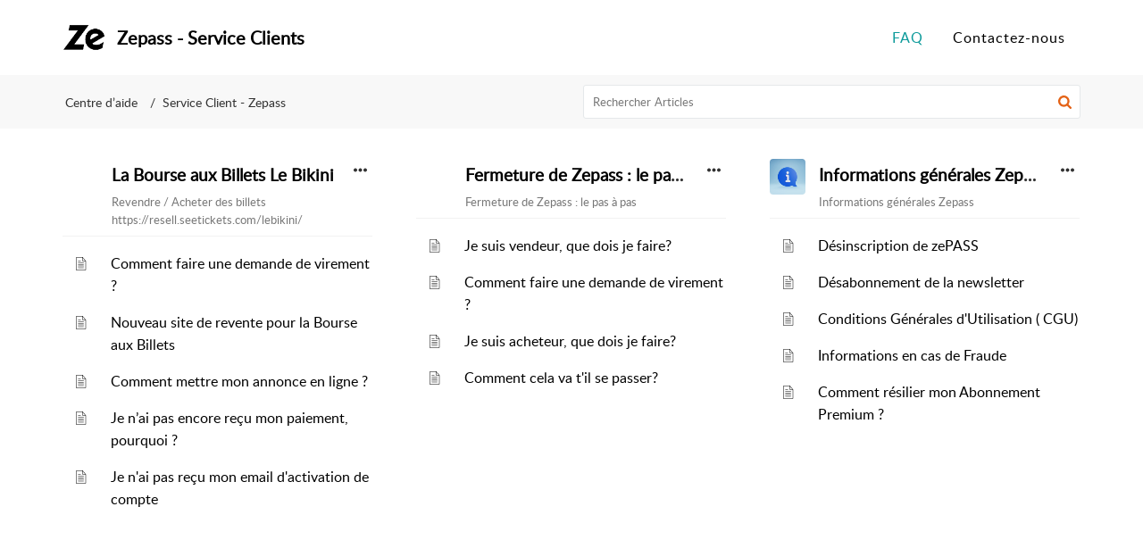

--- FILE ---
content_type: text/html;charset=UTF-8
request_url: https://faq.zepass.com/portal/fr/kb
body_size: 7037
content:

<!DOCTYPE html>
<html id="portal_html" lang=fr><head>                  
<meta http-equiv="X-UA-Compatible" content="IE=edge" /><meta name="viewport" content="width=device-width, initial-scale=1, maximum-scale=1" /><meta http-equiv="Cache-Control" content="no-cache, no-store, must-revalidate" /><meta http-equiv="Pragma" content="no-cache" />
<title>Zepass - Service Clients | Centre D’aide</title>
 
<meta  name="description" content="Zepass - Service Clients | Centre D’aide"/>
<meta  name="keywords" content="Zepass - Service Clients | Centre D’aide"/>
<meta  name="twitter:card" content="summary"/>
 
<link rel="canonical" href="https://faq.zepass.com/portal/fr/kb"/> 
<meta property="og:title" content="Zepass - Service Clients | Centre D’aide" />
<meta property="og:site_name" content="Zepass - Service Clients" />
<meta property="og:description" content="Zepass - Service Clients | Centre D’aide" />
<meta property="og:type" content="article" />
<meta property="og:locale" content="fr" />
<meta property="og:url" content="https://faq.zepass.com/portal/fr/kb" />
<meta property="og:image" content="https://faq.zepass.com/portal/api/publicImages/23978000001036359?portalId=edbsn077b47eff248f6325a8a4298c952122b687cb018b601a7671a5b6cc730e6492b" />
 
<link  rel="alternate" hreflang="fr" href="https://faq.zepass.com/portal/fr/kb"/>
<link  rel="alternate" hreflang="x-default" href="https://faq.zepass.com/portal/fr/kb"/>
 
<link rel="preconnect" href="//static.zohocdn.com"><script nonce="8cfa8986a3c27e31765bd4a44de6ec09">var PortalInfo = JSON.parse("{\x22csp\x22:{\x22scriptSrcNonce\x22:\x228cfa8986a3c27e31765bd4a44de6ec09\x22},\x22agentsLoginPageURL\x22:\x22\x22,\x22isJWTEnabled\x22:false,\x22endUsersLoginPageURL\x22:\x22\x22,\x22profileStatus\x22:null,\x22i18NLangFile\x22:\x22fr_FR\x22,\x22isNewCaptchaEnabled\x22:true,\x22nimbusEditorUrl\x22:\x22static.zohocdn.com\/zoho\-desk\-editor\x22,\x22isSEOClientRenderingEnabled\x22:false,\x22isEmbedChatButtonEnabled\x22:true,\x22agentSigninIframeURL\x22:\x22https:\/\/desk.zoho.eu\/support\/seetickets\/ShowHomePage.do\x22,\x22isTicketExportEnabled\x22:true,\x22isRemoteAuthEnabled\x22:false,\x22isAttachmentFileTypeRestrictionEnabled\x22:true,\x22isCDNCustomScriptEnabled\x22:false,\x22helpCenterInfo\x22:{\x22tabs\x22:[{\x22isDefault\x22:false,\x22displayName\x22:\x22Home\x22,\x22name\x22:\x22Home\x22,\x22isVisible\x22:false},{\x22isDefault\x22:false,\x22displayName\x22:\x22MyRequests\x22,\x22name\x22:\x22Cases\x22,\x22isVisible\x22:true},{\x22isDefault\x22:false,\x22displayName\x22:\x22SubmitRequest\x22,\x22name\x22:\x22SubmitRequest\x22,\x22isVisible\x22:true},{\x22isDefault\x22:true,\x22displayName\x22:\x22FAQ\x22,\x22name\x22:\x22Solutions\x22,\x22isVisible\x22:true},{\x22isDefault\x22:false,\x22displayName\x22:\x22Community\x22,\x22name\x22:\x22Community\x22,\x22isVisible\x22:true}],\x22logoLinkBackUrl\x22:\x22https:\/\/faq.zepass.com\/portal\/newticket\x22,\x22departmentIds\x22:[\x2223978000000109107\x22],\x22locale\x22:\x22fr\x22,\x22isOIDCEnabled\x22:false,\x22orgId\x22:\x2220068317670\x22,\x22CustomizationDetails\x22:{\x22footerHtml\x22:null,\x22headerHtml\x22:\x22\/portal\/hccustomize\/edbsn077b47eff248f6325a8a4298c952122b28043df4f389aa6f4b392d0befed1dc3a5a9191b8c403657a440a9fbc43e2af8\/header.html\x22,\x22css\x22:\x22\/portal\/hccustomize\/edbsn077b47eff248f6325a8a4298c952122b28043df4f389aa6f4b392d0befed1dc3a5a9191b8c403657a440a9fbc43e2af8\/stylesheet.css\x22,\x22customThemeId\x22:\x2223978000000982145\x22,\x22color\x22:{\x22menuBar\x22:{\x22border\x22:{\x22hex\x22:\x22#FFF\x22,\x22opacity\x22:null},\x22normalMenu\x22:{\x22hex\x22:\x22#000\x22,\x22opacity\x22:null},\x22selectedMenu\x22:{\x22hex\x22:\x22#0C9A9A\x22,\x22opacity\x22:null},\x22hoverMenuText\x22:null,\x22selectedMenuText\x22:null,\x22hoverMenu\x22:{\x22hex\x22:\x22#0C9A9A\x22,\x22opacity\x22:null},\x22normalMenuText\x22:null},\x22buttons\x22:{\x22secondary\x22:{\x22hex\x22:\x22#f9f9f9\x22,\x22opacity\x22:null},\x22primaryText\x22:{\x22hex\x22:\x22#ffffff\x22,\x22opacity\x22:null},\x22primary\x22:{\x22hex\x22:\x22#0C9A9A\x22,\x22opacity\x22:null},\x22secondaryText\x22:{\x22hex\x22:\x22#333333\x22,\x22opacity\x22:null}},\x22tab\x22:{\x22background\x22:{\x22hex\x22:\x22#FFF\x22,\x22opacity\x22:null},\x22opacity\x22:\x221\x22},\x22footer\x22:{\x22background\x22:{\x22hex\x22:\x22#252525\x22,\x22opacity\x22:null},\x22link\x22:{\x22hex\x22:\x22#ffffff\x22,\x22opacity\x22:null},\x22text\x22:{\x22hex\x22:\x22#ffffff\x22,\x22opacity\x22:null},\x22linkHover\x22:{\x22hex\x22:\x22#ffffff\x22,\x22opacity\x22:null}},\x22breadCrumb\x22:{\x22background\x22:{\x22hex\x22:\x22#f8f8f8\x22,\x22opacity\x22:null},\x22text\x22:{\x22hex\x22:\x22#333333\x22,\x22opacity\x22:null},\x22hoverText\x22:{\x22hex\x22:\x22#0C9A9A\x22,\x22opacity\x22:null}},\x22link\x22:{\x22normalText\x22:{\x22hex\x22:\x22#000000\x22,\x22opacity\x22:null},\x22selectedText\x22:null,\x22primaryText\x22:null,\x22primaryHoverText\x22:null,\x22primarySelectedText\x22:null,\x22hoverText\x22:{\x22hex\x22:\x22#0C9A9A\x22,\x22opacity\x22:null},\x22secondaryText\x22:null,\x22secondaryHoverText\x22:null},\x22header\x22:{\x22background\x22:{\x22image\x22:null,\x22color\x22:{\x22hex\x22:\x22#0C9A9A\x22,\x22opacity\x22:null},\x22endColor\x22:null,\x22enabled\x22:[\x22color\x22],\x22startColor\x22:null},\x22backgroundImage\x22:null,\x22text\x22:{\x22hex\x22:\x22#000\x22,\x22opacity\x22:null},\x22backgroundEnd\x22:null,\x22textHover\x22:null,\x22backgroundStart\x22:null},\x22body\x22:{\x22middleContainer\x22:null,\x22background\x22:{\x22hex\x22:\x22#ffffff\x22,\x22opacity\x22:null}}},\x22themeVersionID\x22:\x22v1176232217850\x22,\x22name\x22:\x22Elegant\x22,\x22font\x22:null},\x22isMultiLayoutEnabled\x22:true,\x22isZohoOneEnabled\x22:false,\x22portalName\x22:\x22faqzepasscommvjkwhceuh\x22,\x22baseDomain\x22:\x22https:\/\/desk.zoho.eu\x22,\x22portalId\x22:\x22edbsn077b47eff248f6325a8a4298c952122b687cb018b601a7671a5b6cc730e6492b\x22,\x22KB\x22:{\x22comments\x22:{\x22uuid\x22:\x2204bd5201\-54d3\-4dc4\-9313\-6b035cbef660\x22}},\x22id\x22:\x2223978000000974062\x22,\x22isSMSAuthEnabled\x22:false,\x22preferences\x22:{\x22isKBWatchListEnabled\x22:true,\x22isAccountTicketViewable\x22:false,\x22isArticleUpdatedTimeVisible\x22:false,\x22isMultiLayoutGridViewEnabled\x22:true,\x22articleFeedbackFormOnDislike\x22:\x22hide\x22,\x22isSEONoIndexNoFollowSetAcrossAllPages\x22:false,\x22isSignUpFormCustomized\x22:false,\x22tocPosition\x22:\x22side\x22,\x22showFeedbackFormOnDislike\x22:false,\x22isTicketViewsEnabled\x22:true,\x22isCustomStatusFilterEnabled\x22:false,\x22isArticleAuthorInfoVisible\x22:false,\x22isSelfSignUp\x22:false,\x22isImageWaitEnabled\x22:true,\x22isKBEndUsersCommentEnabled\x22:false,\x22isCommunityEnabled\x22:false,\x22isKBModerationEnabled\x22:true,\x22isTocEnabled\x22:false,\x22isClientDebuggingEnabled\x22:false,\x22isPayloadEncryptionEnabled\x22:false,\x22guestUserAccessRestriction\x22:{\x22submitTicket\x22:false},\x22signupFormLayout\x22:\x22STATIC_FORM\x22,\x22isUserDeletionEnabled\x22:true,\x22isSEOSetAcrossAllPages\x22:true,\x22isHelpCenterPublic\x22:true,\x22searchScope\x22:\x22section\x22,\x22isKBCommentAttachmentsEnabled\x22:true,\x22isCommunityAtMentionEnabled\x22:true,\x22imageWaitingTime\x22:\x221000\x22,\x22isMultilingualEnabled\x22:false,\x22communityLandingPage\x22:\x22allcategory\x22,\x22isKBEnabled\x22:true,\x22isSecondaryContactsEnabled\x22:false,\x22isKBCommentsRecycleBinEnabled\x22:true,\x22isOnHoldEnabled\x22:true,\x22isContactAccountMultiMappingEnabled\x22:false,\x22isOTPBasedAuthenticationEnabled\x22:false,\x22isGamificationEnabled\x22:false,\x22isTagsEnabled\x22:false},\x22activeLocales\x22:[{\x22i18nLocaleName\x22:\x22Français (France)\x22,\x22name\x22:\x22Zepass \- Service Clients\x22,\x22locale\x22:\x22fr\x22,\x22type\x22:\x22DEFAULT\x22,\x22status\x22:\x22ACCESIBLE_IN_HELPCENTER\x22}],\x22url\x22:\x22https:\/\/faq.zepass.com\/portal\/\x22,\x22logoUrl\x22:\x22https:\/\/faq.zepass.com\/portal\/api\/publicImages\/23978000001036359?portalId=edbsn077b47eff248f6325a8a4298c952122b687cb018b601a7671a5b6cc730e6492b\x22,\x22accountId\x22:\x2230001287574\x22,\x22locales\x22:[{\x22localeCode\x22:\x22fr\x22,\x22name\x22:\x22French (France)\x22}],\x22isDefault\x22:false,\x22name\x22:\x22Zepass \- Service Clients\x22,\x22favIconUrl\x22:\x22https:\/\/faq.zepass.com\/portal\/api\/publicImages\/23978000001036369?portalId=edbsn077b47eff248f6325a8a4298c952122b687cb018b601a7671a5b6cc730e6492b\x22,\x22primaryLocale\x22:\x22fr\x22},\x22hcUsersSignInIframeURL\x22:\x22https:\/\/accounts.zohoportal.eu\/accounts\/signin?_sh=false\x26client_portal=true\x26servicename=ZohoSupport\x22,\x22showAgentLoginInHC\x22:false,\x22zAppsFrameUrl\x22:\x22{{uuId}}.zappsusercontent.eu\x22,\x22isCPSamlEnabled\x22:false,\x22zuid\x22:\x22\x22,\x22customScript\x22:null,\x22iamDomainOfHC\x22:\x22https:\/\/accounts.zohoportal.eu\x22,\x22gtmId\x22:null,\x22attachmentControl\x22:{\x22type\x22:\x22FULL_PERMISSION\x22},\x22cssforMobileOTP\x22:\x22\/portal\/css\/hc_new_signin.css\x22,\x22csrf_token\x22:\x22016dadf6\-3914\-4cad\-9a56\-7e358ef1715f\x22,\x22nimbusThemeUrl\x22:\x22static.zohocdn.com\/helpcenter\/elegant\x22,\x22sandboxDomain\x22:\x22deskportal.zoho.eu\x22,\x22isTicketIdRedirectionEnabled\x22:true,\x22hcUsersSignUpRegisterScriptURL\x22:\x22\x22,\x22isSigninUsingZohoEnabled\x22:false,\x22pageSenseTrackingScript\x22:null,\x22isBotRequest\x22:true,\x22isGoalAnalyticsEnabled\x22:false,\x22moduleInfoMap\x22:{\x22Products\x22:{\x22changed_module_sanitized\x22:\x22products\x22,\x22changed_i18n_module\x22:\x22Produits\x22,\x22changed_module\x22:\x22Products\x22,\x22changed_module_apikey\x22:\x22products\x22,\x22changed_i18n_plural_module\x22:\x22Produits\x22,\x22changed_sing_module\x22:\x22Product\x22,\x22changed_plural_module\x22:\x22Products\x22,\x22changed_i18n_sing_module\x22:\x22Produit\x22},\x22Solutions\x22:{\x22changed_module_sanitized\x22:\x22help\-center\x22,\x22changed_i18n_module\x22:\x22Centre d\\u2019aide\x22,\x22changed_module\x22:\x22Help Center\x22,\x22changed_module_apikey\x22:\x22kbCategory\x22,\x22changed_i18n_plural_module\x22:\x22Articles\x22,\x22changed_sing_module\x22:\x22Article\x22,\x22changed_plural_module\x22:\x22Articles\x22,\x22changed_i18n_sing_module\x22:\x22Article\x22},\x22Contacts\x22:{\x22changed_module_sanitized\x22:\x22contacts\x22,\x22changed_i18n_module\x22:\x22Contacts\x22,\x22changed_module\x22:\x22Contacts\x22,\x22changed_module_apikey\x22:\x22contacts\x22,\x22changed_i18n_plural_module\x22:\x22Contacts\x22,\x22changed_sing_module\x22:\x22Contact\x22,\x22changed_plural_module\x22:\x22Contacts\x22,\x22changed_i18n_sing_module\x22:\x22Contact\x22},\x22Customers\x22:{\x22changed_module_sanitized\x22:\x22customers\x22,\x22changed_i18n_module\x22:\x22Clients\x22,\x22changed_module\x22:\x22Customers\x22,\x22changed_module_apikey\x22:\x22customers\x22,\x22changed_i18n_plural_module\x22:\x22Clients\x22,\x22changed_sing_module\x22:\x22Customer\x22,\x22changed_plural_module\x22:\x22Customers\x22,\x22changed_i18n_sing_module\x22:\x22Client\x22},\x22Community\x22:{\x22changed_module_sanitized\x22:\x22community\x22,\x22changed_i18n_module\x22:\x22Communauté\x22,\x22changed_module\x22:\x22Community\x22,\x22changed_module_apikey\x22:\x22community\x22,\x22changed_i18n_plural_module\x22:\x22Communauté\x22,\x22changed_sing_module\x22:\x22Community\x22,\x22changed_plural_module\x22:\x22Community\x22,\x22changed_i18n_sing_module\x22:\x22Communauté\x22},\x22Cases\x22:{\x22changed_module_sanitized\x22:\x22tickets\x22,\x22changed_i18n_module\x22:\x22Tickets\x22,\x22changed_module\x22:\x22Tickets\x22,\x22changed_module_apikey\x22:\x22tickets\x22,\x22changed_i18n_plural_module\x22:\x22Tickets\x22,\x22changed_sing_module\x22:\x22Ticket\x22,\x22changed_plural_module\x22:\x22Tickets\x22,\x22changed_i18n_sing_module\x22:\x22Ticket\x22},\x22Accounts\x22:{\x22changed_module_sanitized\x22:\x22accounts\x22,\x22changed_i18n_module\x22:\x22Comptes\x22,\x22changed_module\x22:\x22Accounts\x22,\x22changed_module_apikey\x22:\x22accounts\x22,\x22changed_i18n_plural_module\x22:\x22Comptes\x22,\x22changed_sing_module\x22:\x22Account\x22,\x22changed_plural_module\x22:\x22Accounts\x22,\x22changed_i18n_sing_module\x22:\x22Compte\x22}},\x22helpCentreIamDomain\x22:\x22https:\/\/accounts.zohoportal.eu\x22,\x22hcUsersForgotPwdIframeURL\x22:\x22https:\/\/accounts.zohoportal.eu\/accounts\/password\/forgot?_sh=false\x26_embed=true\x26client_portal=true\x26servicename=ZohoSupport\x26_hn=true\x22,\x22isNewAPIForKB\x22:true,\x22isCustomerHappinessEnabled\x22:true,\x22editorVersion\x22:\x225.3.5\x22,\x22agentForgotPwdURL\x22:\x22https:\/\/accounts.zoho.eu\/password?servicename=ZohoSupport\x26serviceurl=%2Fsupport%2Fseetickets\x26service_language=fr\x22,\x22editorUrl\x22:\x22https:\/\/static.zohocdn.com\/zoho\-desk\-editor\/EV5.3.5\/js\/ZohoDeskEditor.js\x22,\x22serviceName\x22:\x22ZohoSupport\x22,\x22isFolderPermalinkEnabled\x22:false,\x22userId\x22:\x22\x22,\x22accountsUrls\x22:{\x22forgotPasswordIframeUrl\x22:\x22https:\/\/faq.zepass.com\/accounts\/p\/30001287574\/password?servicename=ZohoSupport\x22,\x22logoutUrl\x22:\x22https:\/\/faq.zepass.com\/accounts\/p\/30001287574\/logout?servicename=ZohoSupport\x22,\x22signInIframeUrl\x22:\x22https:\/\/faq.zepass.com\/accounts\/p\/30001287574\/signin?servicename=ZohoSupport\x22,\x22reloginUrl\x22:\x22https:\/\/faq.zepass.com\/accounts\/p\/30001287574\/account\/v1\/relogin?servicename=ZohoSupport\x22},\x22defaultDepId\x22:\x2223978000000109107\x22,\x22isFederatedLoginEnabled\x22:false,\x22isFreePlan\x22:false,\x22agentInterfaceIamDomain\x22:\x22https:\/\/accounts.zoho.eu\x22}")

function inIframe(){try{return window.self!==window.top}catch(n){return!0}}var loadingInIframe=inIframe()
try{if(loadingInIframe){var parentWindow=window.parent||{},portalPortalInfo=parentWindow.PortalInfo||{},parentHelpcenterInfo=portalPortalInfo.helpCenterInfo||{},parentPortalUrl=parentHelpcenterInfo.url,helpCenterInfo=PortalInfo.helpCenterInfo||{}
if(helpCenterInfo.url==parentPortalUrl){var hcCustomizationTemp=void 0===parentWindow.hcCustomization?!1:parentWindow.hcCustomization
!hcCustomizationTemp&&window.parent.location.reload()}}}catch(e){console.log("Couldn't access parent page")};
var deploymentType = "EU";
var isPortalMarketPlaceEnabled = "false";
var cdnDomain = {
portalJs : "//static.zohocdn.com\/helpcenter\/elegant/",
portalCss : "//static.zohocdn.com\/helpcenter\/elegant/",
portalImages : "//static.zohocdn.com\/helpcenter\/elegant/",
portalFonts : "//static.zohocdn.com\/helpcenter\/elegant/"
}
var awsDomain={
portalJs : "//static.zohocdn.com\/helpcenter\/elegant/",
portalCss : "//static.zohocdn.com\/helpcenter\/elegant/",
portalImages : "//static.zohocdn.com\/helpcenter\/elegant/",
portalFonts : "//static.zohocdn.com\/helpcenter\/elegant/"
}
PortalInfo [ "nimbusCDNFingerprints" ] = {"header.js":"header.63dcbe3d7c46eba9ccdc_.js","ZFramework.js":"ZFramework.9f407154b37b8a411ef0.js","ticketIconContent.js":"ticketIconContent.ef132fd7d5b0d1a64650_.js","articles.js":"articles.384cd0a2788c60e6537a_.js","attachmentIconContent.js":"attachmentIconContent.c737c2175513ddd0820c_.js","clonerepo.js":"clonerepo.c3ffb6623bc79276dfc4.js","community.js":"community.87e5c94cd18156f69ddc_.js","modalwidget.js":"modalwidget.19cddccd824962bdb92d_.js","editorInit.js":"editorInit.415eecb748747862d473.js","d3.js":"d3.30021d67a0d610173d29.js","react.js":"react.vendor.0a48cd3eb89bbe20219a_.js","widget.js":"widget.303a67741b0eaab58888_.js","mpwidget.js":"mpwidget.48e193c676047387065f_.js","widget_en_us.js":"widget_en_us.96c648785613febecdb6.js","article.js":"article.6a5786346f9adfd443d4_.js","widgets.js":"widgets.d57987b437e1ccc54bac_.js","main.js":"main.ce9bf032bfb45b83da17_.js","topics.js":"topics.d8395f708486e4001c77_.js","contributors.js":"contributors.124abcdf099bdd3cbe50_.js","profile.js":"profile.1580023702abc86f10fb_.js","ticket.js":"ticket.25679ed0e1a5c1d955b7_.js","vendor.js":"vendor.8844e33dc68b70262bd5_.js","mpextensionconfig.js":"mpextensionconfig.8bd5bdae8b75a4eaaa36_.js","iconContent.js":"iconContent.5707df14b61aaa74e16c_.js","search.js":"search.845f6ea01ba2cc16dfc9_.js","runtime~main.js":"runtime~main.e41b25e51cbff35e5961_.js","runtime~widget.js":"runtime~widget.735e2a92ed133b73e0e0_.js","authorizationPage.js":"authorizationPage.47a3b3c472169569f93b_.js","module.js":"module.846be2c823bde0fbf966_.js","ZohoCharts.min.js":"ZohoCharts.min.cabace3b2b984aceae99.js"};
PortalInfo [ "nimbusCDNFingerprintsCSS" ] = {"community.css":"community.87e5c94cd18156f69ddc_.css","main.css":"main.ce9bf032bfb45b83da17_.css","zohohckbarticlenotes.css":"zohohckbarticlenotes.95444bc1534bf935b6ce.css","search.css":"search.845f6ea01ba2cc16dfc9_.css","modalwidget.css":"modalwidget.19cddccd824962bdb92d_.css","articles.css":"articles.384cd0a2788c60e6537a_.css","mpwidget.css":"mpwidget.48e193c676047387065f_.css","mpextensionconfig.css":"mpextensionconfig.8bd5bdae8b75a4eaaa36_.css","ZohoDeskEditorTools.min.css":"ZohoDeskEditorTools.min.a43e16bb8cb7999b5c85.css","header.css":"header.63dcbe3d7c46eba9ccdc_.css","print.css":"print.41d57b1966089ba45581.css","ZohoDeskEditor.min.css":"ZohoDeskEditor.min.2045c6d4332a50bafdcd.css","module.css":"module.846be2c823bde0fbf966_.css","widgets.css":"widgets.d57987b437e1ccc54bac_.css","article.css":"article.6a5786346f9adfd443d4_.css","authorizationPage.css":"authorizationPage.47a3b3c472169569f93b_.css","topics.css":"topics.d8395f708486e4001c77_.css","showoriginal.css":"showoriginal.8571cb917871b37fa779.css","profile.css":"profile.1580023702abc86f10fb_.css","ticket.css":"ticket.25679ed0e1a5c1d955b7_.css","kbeditorinner.css":"kbeditorinner.1f46b7046d71339b0596.css","hc_authentication.css":"hc_authentication.9a3ee209665d98f9ac31.css","contributors.css":"contributors.124abcdf099bdd3cbe50_.css"} || {};
Object.assign ( PortalInfo [ "nimbusCDNFingerprints" ] || {}, {"header.js":"header.63dcbe3d7c46eba9ccdc_.js","ZFramework.js":"ZFramework.9f407154b37b8a411ef0.js","ticketIconContent.js":"ticketIconContent.ef132fd7d5b0d1a64650_.js","articles.js":"articles.384cd0a2788c60e6537a_.js","attachmentIconContent.js":"attachmentIconContent.c737c2175513ddd0820c_.js","clonerepo.js":"clonerepo.c3ffb6623bc79276dfc4.js","community.js":"community.87e5c94cd18156f69ddc_.js","modalwidget.js":"modalwidget.19cddccd824962bdb92d_.js","editorInit.js":"editorInit.415eecb748747862d473.js","d3.js":"d3.30021d67a0d610173d29.js","react.js":"react.vendor.0a48cd3eb89bbe20219a_.js","widget.js":"widget.303a67741b0eaab58888_.js","mpwidget.js":"mpwidget.48e193c676047387065f_.js","widget_en_us.js":"widget_en_us.96c648785613febecdb6.js","article.js":"article.6a5786346f9adfd443d4_.js","widgets.js":"widgets.d57987b437e1ccc54bac_.js","main.js":"main.ce9bf032bfb45b83da17_.js","topics.js":"topics.d8395f708486e4001c77_.js","contributors.js":"contributors.124abcdf099bdd3cbe50_.js","profile.js":"profile.1580023702abc86f10fb_.js","ticket.js":"ticket.25679ed0e1a5c1d955b7_.js","vendor.js":"vendor.8844e33dc68b70262bd5_.js","mpextensionconfig.js":"mpextensionconfig.8bd5bdae8b75a4eaaa36_.js","iconContent.js":"iconContent.5707df14b61aaa74e16c_.js","search.js":"search.845f6ea01ba2cc16dfc9_.js","runtime~main.js":"runtime~main.e41b25e51cbff35e5961_.js","runtime~widget.js":"runtime~widget.735e2a92ed133b73e0e0_.js","authorizationPage.js":"authorizationPage.47a3b3c472169569f93b_.js","module.js":"module.846be2c823bde0fbf966_.js","ZohoCharts.min.js":"ZohoCharts.min.cabace3b2b984aceae99.js"} );
window.isAWSEnabled = false;
/* 			window.addCDNExpireCookie=function(){if("undefined"==typeof navigator||navigator.onLine){var n=new Date,t=new Date(n);t.setDate(n.getDate()+1),document.cookie="aws_cdn_failed=1;expires="+t.toGMTString()}},
window.isAWSCDNUrl=function(n,t){var i=window.awsDomain[t];return!(!i||-1===n.indexOf(i))},
window.onNotifyError=function(n,t){if(isAWSCDNUrl(n,t)){addCDNExpireCookie();location.reload(!0)}},
window.isAWSCDNFailed=function(){var n=document.cookie.match("aws_cdn_failed=(.*?)(;|$)");return!!n&&"1"===unescape(n[1])},
*/			window.getStaticDomain=function(){var n=cdnDomain;return window.staticDomain?Object.assign?Object.assign({},window.staticDomain,n):Object.keys(n).reduce(function(t,i){return t[i]=n[i],t},window.staticDomain):n},
window.makeRequest=function(n,t){return new Promise(function(i,e){var o=new XMLHttpRequest;o.open(n,t),o.onload=function(){this.status>=200&&this.status<300?i(o.response):e({status:this.status,statusText:o.statusText})},o.send()})},
window.staticDomain=getStaticDomain();

if(!window.Promise){var setTimeoutFunc=setTimeout;function noop(){}function bind(e,n){return function(){e.apply(n,arguments)}}function handle(e,n){for(;3===e._state;)e=e._value;0!==e._state?(e._handled=!0,Promise._immediateFn(function(){var t=1===e._state?n.onFulfilled:n.onRejected;if(null!==t){var o;try{o=t(e._value)}catch(e){return void reject(n.promise,e)}resolve(n.promise,o)}else(1===e._state?resolve:reject)(n.promise,e._value)})):e._deferreds.push(n)}function resolve(e,n){try{if(n===e)throw new TypeError("A promise cannot be resolved with itself.");if(n&&("object"==typeof n||"function"==typeof n)){var t=n.then;if(n instanceof Promise)return e._state=3,e._value=n,void finale(e);if("function"==typeof t)return void doResolve(bind(t,n),e)}e._state=1,e._value=n,finale(e)}catch(n){reject(e,n)}}function reject(e,n){e._state=2,e._value=n,finale(e)}function finale(e){2===e._state&&0===e._deferreds.length&&Promise._immediateFn(function(){e._handled||Promise._unhandledRejectionFn(e._value)});for(var n=0,t=e._deferreds.length;n<t;n++)handle(e,e._deferreds[n]);e._deferreds=null}function Handler(e,n,t){this.onFulfilled="function"==typeof e?e:null,this.onRejected="function"==typeof n?n:null,this.promise=t}function doResolve(e,n){var t=!1;try{e(function(e){t||(t=!0,resolve(n,e))},function(e){t||(t=!0,reject(n,e))})}catch(e){if(t)return;t=!0,reject(n,e)}}window.Promise=function e(n){if(!(this instanceof e))throw new TypeError("Promises must be constructed via new");if("function"!=typeof n)throw new TypeError("not a function");this._state=0,this._handled=!1,this._value=void 0,this._deferreds=[],doResolve(n,this)};var _proto=Promise.prototype;_proto.catch=function(e){return this.then(null,e)},_proto.then=function(e,n){var t=new this.constructor(noop);return handle(this,new Handler(e,n,t)),t},Promise.all=function(e){return new Promise(function(n,t){if(!e||void 0===e.length)throw new TypeError("Promise.all accepts an array");var o=Array.prototype.slice.call(e);if(0===o.length)return n([]);var r=o.length;function i(e,s){try{if(s&&("object"==typeof s||"function"==typeof s)){var c=s.then;if("function"==typeof c)return void c.call(s,function(n){i(e,n)},t)}o[e]=s,0==--r&&n(o)}catch(e){t(e)}}for(var s=0;s<o.length;s++)i(s,o[s])})},Promise.resolve=function(e){return e&&"object"==typeof e&&e.constructor===Promise?e:new Promise(function(n){n(e)})},Promise.reject=function(e){return new Promise(function(n,t){t(e)})},Promise.race=function(e){return new Promise(function(n,t){for(var o=0,r=e.length;o<r;o++)e[o].then(n,t)})},Promise._immediateFn="function"==typeof setImmediate&&function(e){setImmediate(e)}||function(e){setTimeoutFunc(e,0)},Promise._unhandledRejectionFn=function(e){"undefined"!=typeof console&&console&&console.warn("Possible Unhandled Promise Rejection:",e)}}
var headerHtmlPromise, footerHtmlPromise;
var customizationObj= PortalInfo.helpCenterInfo.CustomizationDetails || {};
if(customizationObj.headerHtml){
headerHtmlPromise= makeRequest('GET',customizationObj.headerHtml)//No I18N
}
if(customizationObj.footerHtml){
footerHtmlPromise= makeRequest('GET',customizationObj.footerHtml)//No I18N
}</script><link href="https://faq.zepass.com/portal/api/publicImages/23978000001036369?portalId=edbsn077b47eff248f6325a8a4298c952122b687cb018b601a7671a5b6cc730e6492b" TYPE='IMAGE/X-ICON' REL='SHORTCUT ICON'/>
<link rel="preload" href='https://faq.zepass.com/portal/api/publicImages/23978000001036359?portalId=edbsn077b47eff248f6325a8a4298c952122b687cb018b601a7671a5b6cc730e6492b' as="image"/>
<link rel="stylesheet" type="text/css" integrity="sha384-r3bFwHdioqo8PKqFXnUValwk6GU3CJpur0wm4YImHqBZG6gvjE5/FqF+zotMVjN7" crossorigin="anonymous" href="//static.zohocdn.com/helpcenter/elegant/css/main.ce9bf032bfb45b83da17_.css"></link>
<style id="customCss"></style>

<link id="customStyleSheet" href="/portal/hccustomize/edbsn077b47eff248f6325a8a4298c952122b28043df4f389aa6f4b392d0befed1dc3a5a9191b8c403657a440a9fbc43e2af8/stylesheet.css" rel="stylesheet" type="text/css" />
<script type="text/javascript" nonce="8cfa8986a3c27e31765bd4a44de6ec09" integrity="sha384-Q7/Yr/2TO46oYNB3uQ4uE/TYh2fMoAH/aGCKNIqIGCptCr54FIJ0rBi1MCk83Ozp" crossorigin="anonymous"  src="//static.zohocdn.com/helpcenter/elegant/js/react.vendor.0a48cd3eb89bbe20219a_.js"></script>
<script type="text/javascript" nonce="8cfa8986a3c27e31765bd4a44de6ec09" integrity="sha384-fNmjCEbrox7hQaGM3rXmq2NxD+JyfGuax1x8TkDcjQtjnPJcyknRX31r6dSLsd5L" crossorigin="anonymous" src="//static.zohocdn.com/helpcenter/elegant/js/vendor.8844e33dc68b70262bd5_.js"></script>
<script type="text/javascript" nonce="8cfa8986a3c27e31765bd4a44de6ec09" integrity="sha384-AXy4ecF8G8b/tu9aDLB4gT76ogPZU8ZxWNnMOkHZ/jD0cgdBLV+0SPwafEUKeVwD" crossorigin="anonymous" src="//static.zohocdn.com/helpcenter/elegant/js/main.ce9bf032bfb45b83da17_.js"></script>
<script type="text/javascript" nonce="8cfa8986a3c27e31765bd4a44de6ec09" integrity="sha384-ef5OtBZ8Or2e6NFSwXxdg6v8vFKdkTG12pXmV5E2/YUsOsHIJDlkFmOLRsUQqFUb" crossorigin="anonymous" src="//static.zohocdn.com/helpcenter/elegant/js/runtime~main.e41b25e51cbff35e5961_.js"></script>
<script type="text/javascript" nonce="8cfa8986a3c27e31765bd4a44de6ec09" integrity="sha384-OwAJaz5jk8rhIZqmFRTkpKqrv6BYjn0L8/Q14yP2BR7A67ulld/dTGIxJEngK7PT" crossorigin="anonymous" src="//static.zohocdn.com/helpcenter/elegant/i18n/fr_FR.4a7f837ecc9159ef744e.js"></script></head><body class="body"><div id="container"/>
<h1>Zepass - Service Clients | Centre D’aide</h1>

<div id="seoBodyContent"><ul><li><h1>Centre d’aide</h1></li>
<li><a href="https://faq.zepass.com/portal/fr/kb/service-client-zepass" rel="noopener" target="_blank" ><h2>Service Client - Zepass</h2></a><div><img src="https://static.zohocdn.com/zohodeskstatic/app/fonts/headphone.45c2dad24829698c22fa.svg" ></img></div><div><span>Service client Zepass</span></div></li>
</ul>
</div> 
<script nonce="8cfa8986a3c27e31765bd4a44de6ec09">renderApp && renderApp();</script>
</body></html>

--- FILE ---
content_type: text/css;charset=UTF-8
request_url: https://faq.zepass.com/portal/hccustomize/edbsn077b47eff248f6325a8a4298c952122b28043df4f389aa6f4b392d0befed1dc3a5a9191b8c403657a440a9fbc43e2af8/stylesheet.css
body_size: 68
content:
.Header__menu,
.Header__menu:after,
.Header__menu:before {
  background-color: #000;
}

.Header__menuToggle {
  background-color: transparent;
}

@media only screen and (max-width: 1024px) {
  .Header__menuicon {
    background-color: #fff;
  }
}


--- FILE ---
content_type: text/css;charset=UTF-8
request_url: https://static.zohocdn.com/helpcenter/elegant/css/widgets.d57987b437e1ccc54bac_.css
body_size: 1869
content:
@media only screen and (max-width:768px){.WidgetContainer__boxSplit{padding:0;width:100%;box-sizing:border-box}html[dir="rtl"] .WidgetContainer__boxSplit{padding:0 .9375rem 1.875rem 1rem}.WidgetContainer__contentList{display:flex;flex-direction:column}}@media only screen and (min-width:769px){.WidgetContainer__boxSplit{width:33.33333%;padding:0}html[dir="rtl"] .WidgetContainer__boxSplit{padding:0 .9375rem 1.875rem 1rem}.WidgetContainer__boxSplit:nth-child(2):last-child,.WidgetContainer__boxSplit:nth-last-child(2):first-child{width:50%}.WidgetContainer__boxSplit:first-child:last-child{width:100%}.WidgetContainer__contentList{display:flex;flex-direction:row;flex-wrap:wrap}}.WidgetContainer__contentList+.WidgetContainer__contentList{margin-top:3.5rem}.WidgetContainer__widgetNxt+.WidgetContainer__widgetNxt{margin-top:1.875rem}.WidgetContainer__row{margin:0 -0.9375rem}.WidgetContainer__moduleContentBox{padding:1.5rem 0}.CustomWidget__widgetSection p{margin-top:0}.CustomWidget__deskHeading{font-size:var(--size-base19)}.CustomWidget__customDescription{color:var(--color-greyShade70)}.ListHeader__linkText{text-decoration:none}.ListHeader__backIcon{transition:all .25s ease}html[dir="rtl"] .ListHeader__backIcon{transform:rotateY(180deg)}.ListHeader__toggelIcon{transform:rotate(45deg)}.ListHeader__editOption{font-size:.9rem}.ListHeader__listIcon1{margin-right:.5rem}html[dir="rtl"] .ListHeader__listIcon1{margin-left:.5rem;margin-right:0}.ListHeader__listHeader1{margin:0 0 .625rem;border-bottom:1px solid var(--color-border1);padding:0 0 .5rem}.ListHeader__header1{letter-spacing:.03125rem;color:var(--color-greyShade70);font-size:var(--size-base13);font-weight:600}.ListHeader__listIcon2{margin:0 .5rem 0 0}html[dir="rtl"] .ListHeader__listIcon2{margin:0 0 0 .5rem}.ListHeader__listIcon2>svg{display:block}.ListHeader__listHeader2{margin-bottom:1.125rem}.ListHeader__header2{font-size:1.1875rem;font-weight:700;margin:0;color:var(--color-greyShade70)}.ListHeader__listHeader3{padding:.9375rem 0;border-bottom:1px solid var(--color-border2)}.ListHeader__listIcon3{padding-right:.625rem}html[dir="rtl"] .ListHeader__listIcon3{padding-left:.625rem;padding-right:0}.ListHeader__header3{font-size:var(--size-base13);font-weight:500;letter-spacing:0;margin-left:25px}html[dir="rtl"] .ListHeader__header3{margin-right:25px;margin-left:0}.ListHeader__listHeader4{margin-bottom:0}.ListHeader__header4{font-size:var(--size-base15);padding-bottom:.5rem}.ListHeader__cursor{cursor:pointer}.ListHeader__headerType1{align-items:flex-start;margin:0 0 .625rem;border-bottom:1px solid var(--color-border2);padding:0 0 .5rem}.ListHeader__headerType1 .ListHeader__listIcon2,.ListHeader__headerType1 .ListHeader__kbSubcategoryImg{margin:0 .9375rem 0 0}.ListHeader__headerType1 .ListHeader__header2{padding-top:.1875rem}html[dir='rtl'] .ListHeader__headerType1 .ListHeader__listIcon2,html[dir='rtl'] .ListHeader__headerType1 .ListHeader__kbSubcategoryImg{margin:0 0 0 .9375rem}.ListHeader__description{color:var(--color-greyShade20);margin-top:.3125rem;font-size:.8125rem}.ListHeader__dottedPopup{margin:0 0 0 15px}html[dir='rtl'] .ListHeader__dottedPopup{margin:0 15px 0 0}.ListHeader__popupListContainer{padding:5px 0}.ListHeader__popupList{display:flex;align-items:center;justify-content:space-between;padding:8px 15px;cursor:pointer}.ListHeader__popupList:hover{background:#fafafa;color:#e46317}.ListHeader__popupList:hover svg{color:#e46317}.ListHeader__followCount{background:#f5f5f5;display:flex;align-items:center;justify-content:center;border-radius:37px;padding:5px;line-height:normal;font-size:0;min-width:24px;color:#777;flex-shrink:0}.ListHeader__followCount:hover{background:#e46317;color:#fff}.ListHeader__followTxt{font-size:14px;margin:0 10px;font-weight:normal}.ListHeader__count{font-size:12px;font-weight:normal}.DottedMenuPopup__dottedIcon{padding:.3125rem .4rem}.DottedMenuPopup__dotMenuPopup{max-width:10rem;min-width:6rem}.DottedMenuPopup__extraWidth{max-width:18rem;min-width:14rem}.DottedMenuPopup__content{border:.0625rem solid rgba(0,0,0,.1);z-index:3;box-shadow:0 0 .3125rem rgba(0,0,0,0.1);background:white}.ContentBox__boxThree{width:33.33333333%}.ContentBox__listLink{text-decoration:none}.ContentBox__boxThree:nth-child(2):last-child,.ContentBox__boxThree:nth-last-child(2):first-child,.ContentBox__boxThree:first-child:last-child{width:50%}.ContentBox__boxThree:nth-last-child(1):first-child{display:block;margin:auto}.ContentBox__boxInnerHome{padding:0 .9375rem}@media only screen and (max-width:991px){.ContentBox__boxThree{padding-bottom:1.875rem}}.ContentBox__headerMid{text-transform:none;font-weight:500;font-size:var(--size-base19);margin:1.250rem 0;letter-spacing:0}@media(max-width:991px) and (min-width:768px){.ContentBox__boxThree{width:50%}}@media(max-width:768px){.ContentBox__boxThree,.ContentBox__boxThree:nth-child(2):last-child,.ContentBox__boxThree:nth-last-child(2):first-child{width:100%}}.ContentList__topicList{padding:.5rem 0}.ContentList__topicContent{margin-left:1.3rem}html[dir="rtl"] .ContentList__topicContent{margin-right:1.3rem;margin-left:0}.ContentList__listLink{text-decoration:none}.ContentList__activeLink{text-decoration:none}.ContentList__subCategory .ContentList__documentIcon{margin:0 .9375rem}.ContentList__subCategory .ContentList__topicContent{margin-left:3.4rem}html[dir='rtl'] .ContentList__subCategory .ContentList__topicContent{margin-right:3.4rem;margin-left:0}.ContentList__subCategory .ContentList__moreOption{margin-left:.9375rem}html[dir='rtl'] .ContentList__subCategory .ContentList__moreOption{margin-right:.9375rem;margin-left:0}.ViewMore__viewmore{margin:.5rem 0 0}html[dir="rtl"] .ViewMore__viewmore svg{transform:rotateY(180deg)}.ViewMore__arrowIcon{margin-left:.3125rem}html[dir='rtl'] .ViewMore__arrowIcon{margin-right:.3125rem;margin-left:0}.TopicListWidget__topicList{padding:.5rem 0}.TopicListWidget__topicContent{margin-left:1.3rem}html[dir="rtl"] .TopicListWidget__topicContent{margin-right:1.3rem;margin-left:0}.TopicListWidget__listLink{text-decoration:none}.ContributorList__userName{max-width:100%}.ContributorList__contributorList{border-bottom:2px dotted var(--color-border1);padding:.5rem 0}.ContributorList__zIcon{position:absolute;background-color:#ef463d;border-radius:3px;top:-.25rem;height:.875rem;width:.875rem;right:-.3125rem;display:flex;align-items:center;justify-content:center;padding-top:.1875rem;z-index:1;cursor:pointer}.CommunityCategory__forumBoxSingle{background-color:var(--color-white);border-bottom:1px solid var(--color-border2);color:var(--color-greyShade70);padding:1rem 0}.CommunityCategory__topic{font-size:var(--size-base18);font-weight:700;margin-bottom:0;letter-spacing:.03125rem}.CommunityCategory__topicContent{margin:.5rem 0 .8rem 0;line-height:1.6;color:var(--color-greyShade70);font-size:var(--size-base9)}.CommunityCategory__avatarSec{margin-right:1.075rem}html[dir="rtl"] .CommunityCategory__avatarSec{margin-left:1.075rem;margin-right:0}.CommunityCategory__list{font-size:var(--size-base0)}.CommunityCategory__listItem{font-size:var(--size-base5);color:var(--color-greyShade11)}.CommunityCategory__listItem:first-child:before{content:'';padding:0}.CommunityCategory__listItem:before{content:'·';padding:0 8px;color:var(--color-grey);font-weight:600}.CommunityCategory__lineHtInit{line-height:initial}.CommunityCategory__forumsTxt{cursor:pointer}.CommunityCategory__forumsOpenArw{margin-left:.2rem;transform:rotate(180deg);transition:transform .2s ease}html[dir="rtl"] .CommunityCategory__forumsOpenArw{margin-right:.2rem;margin-left:0}.CommunityCategory__forumsCloseArw{margin-left:.2rem;transform:rotate(0);transition:transform .2s ease}html[dir="rtl"] .CommunityCategory__forumsCloseArw{margin-right:.2rem;margin-left:0}.CommunityCategory__forumsCont{margin:.4rem 0 0;padding:.8rem 1rem;background:var(--color-greyTint105);border:1px solid #eee}.CommunityCategory__forumsList{padding:.5rem 0;font-size:.875rem}.CommunityCategory__forumsLink{display:inline-block;max-width:100%}.CommunityCategory__forumsListIcon{transform:rotate(-90deg);margin:0 .625rem 0 0}.TabFilter__tabFilter:first-child{padding-left:0}html[dir="rtl"] .TabFilter__tabFilter:first-child{padding-right:0;padding-left:1rem}.TabFilter__tabFilter{padding:0 1rem}.TabFilter__tab{font-size:1rem;color:var(--color-greyShade70)}.TabFilter__tab:hover{color:var(--color-brand)}.TabFilter__tabFilter+.TabFilter__tabFilter{position:relative}.TabFilter__tabFilter+.TabFilter__tabFilter:before{content:"";display:inline-block;width:2px;height:13px;background:#c3c3c3;position:absolute;top:28%;left:0}html[dir="rtl"] .TabFilter__tabFilter+.TabFilter__tabFilter:before{right:0;left:auto}.TabFilter__selectTab{font-size:1rem;font-weight:600;color:var(--color-black);cursor:default}.CommunityCategoryContainer__container{padding:0 0 .3125rem;margin-bottom:1rem}.CommunityCategoryContainer__categoryCont{width:100%}.CustomerSatisfactionContainer__leftWidget{padding:0 1.5625rem}.CustomerSatisfactionContainer__headTitle{width:35%;font-weight:600;font-size:1.5625rem}.CustomerSatisfactionContainer__satisfactionLtContainer{justify-content:space-around;width:65%}.CustomerSatisfactionContainer__status{font-weight:600;font-size:.8125rem;color:var(--color-greyShade95);margin-top:.3125rem}.CustomerSatisfactionContainer__ltCount{font-size:1.9rem;font-weight:600;color:var(--color-greyShade70)}.CustomerSatisfactionContainer__description{margin:1rem 0 0}@media only screen and (max-width:48.1em){.CustomerSatisfactionContainer__leftWidget{flex-direction:column;padding:0}.CustomerSatisfactionContainer__headTitle{width:100%;margin-bottom:1.6rem;font-size:1.25rem}.CustomerSatisfactionContainer__satisfactionLtContainer{width:100%;justify-content:space-between}.CustomerSatisfactionContainer__ltCount{font-size:1.25rem}}.CustomerSatisfactionContainer__satisfactionRtContainer{justify-content:space-between;padding:.875rem 0}.CustomerSatisfactionContainer__rtCount{font-size:1.25rem;color:var(--color-greyShade70);font-weight:600}.CustomerSatisfactionContainer__listHead{align-items:flex-start}.CustomerSatisfactionContainer__listHead>h5{white-space:normal}

--- FILE ---
content_type: image/svg+xml
request_url: https://static.zohocdn.com/zohodeskstatic/app/fonts/headphone.45c2dad24829698c22fa.svg
body_size: 499
content:
<!-- Generated by IcoMoon.io -->
<svg version="1.1" xmlns="http://www.w3.org/2000/svg" width="32" height="32" viewBox="0 0 32 32">
<title>kb-catlogo-headphone</title>
<path d="M27.52 14.56v-2.24c0-6.48-5.28-11.68-11.68-11.68s-11.76 5.28-11.76 11.68v2.24c-2.16 0.32-3.84 2.16-3.84 4.48s1.76 4.24 4 4.48c0.32 1.84 2.24 7.84 11.040 7.84 0.16 0 0.4 0 0.56 0 0 0 0.080 0 0.080 0h0.16l2.64-0.24c0.96-0.080 1.68-0.96 1.6-1.92v-0.16c-0.080-0.96-0.96-1.68-1.92-1.6l-2.64 0.24c-0.96 0.080-1.68 0.96-1.6 1.92v0.16c0 0.16 0.080 0.24 0.080 0.4-8.16-0.48-8.88-6.8-8.96-7.2v-10.64c0-5.76 4.72-10.48 10.48-10.48s10.48 4.72 10.48 10.48v11.28h0.64c2.48 0 4.48-2 4.48-4.48 0-2.32-1.68-4.24-3.84-4.56zM15.84 28.88l2.64-0.24h0.080c0.32 0 0.56 0.24 0.56 0.56v0.16c0 0.32-0.24 0.56-0.56 0.64l-2.48 0.24c-0.080 0-0.080 0-0.16 0-0.16 0-0.24 0-0.4-0.16-0.080-0.080-0.16-0.24-0.24-0.4v-0.16c0.080-0.4 0.24-0.64 0.56-0.64zM4.16 22.32c-1.52-0.32-2.72-1.6-2.72-3.28s1.2-2.96 2.72-3.28v6.56zM27.52 22.32v-6.48c1.52 0.32 2.72 1.6 2.72 3.28s-1.2 2.88-2.72 3.2zM6.32 13.68v10.8h0.8c1.76 0 3.2-1.44 3.2-3.2v-4.4c0-1.76-1.44-3.2-3.2-3.2h-0.8zM7.52 14.96c0.96 0.16 1.6 1.040 1.6 2v4.4c0 0.96-0.72 1.84-1.6 2v-8.4zM21.52 16.96v4.4c0 1.76 1.44 3.2 3.2 3.2h0.8v-10.88h-0.8c-1.76 0-3.2 1.44-3.2 3.28zM24.32 23.28c-0.96-0.16-1.6-1.040-1.6-2v-4.4c0-0.96 0.72-1.84 1.6-2v8.4z"></path>
</svg>


--- FILE ---
content_type: text/javascript;charset=UTF-8
request_url: https://static.zohocdn.com/helpcenter/elegant/js/iconContent.5707df14b61aaa74e16c_.js
body_size: 148362
content:
(window.HelpCenterTheme4Jsonp=window.HelpCenterTheme4Jsonp||[]).push([[11],{"./src/components/common/icon/IconContent.js":function(e,l,c){"use strict";c.r(l),c.d(l,"default",(function(){return f}));var t=c("./node_modules/@zohodesk/react-cli/node_modules/@babel/runtime/helpers/classCallCheck.js"),a=c.n(t),r=c("./node_modules/@zohodesk/react-cli/node_modules/@babel/runtime/helpers/createClass.js"),C=c.n(r),n=c("./node_modules/@zohodesk/react-cli/node_modules/@babel/runtime/helpers/inherits.js"),i=c.n(n),h=c("./node_modules/@zohodesk/react-cli/node_modules/@babel/runtime/helpers/possibleConstructorReturn.js"),d=c.n(h),o=c("./node_modules/@zohodesk/react-cli/node_modules/@babel/runtime/helpers/getPrototypeOf.js"),m=c.n(o),s=c("./node_modules/@zohodesk/react-cli/node_modules/react/index.js"),E=c.n(s);function M(e){var l=function(){if("undefined"==typeof Reflect||!Reflect.construct)return!1;if(Reflect.construct.sham)return!1;if("function"==typeof Proxy)return!0;try{return Boolean.prototype.valueOf.call(Reflect.construct(Boolean,[],(function(){}))),!0}catch(e){return!1}}();return function(){var c,t=m()(e);if(l){var a=m()(this).constructor;c=Reflect.construct(t,arguments,a)}else c=t.apply(this,arguments);return d()(this,c)}}var f=function(e){i()(c,e);var l=M(c);function c(){return a()(this,c),l.apply(this,arguments)}return C()(c,[{key:"render",value:function(){return E.a.createElement("div",{style:{display:"none"}},E.a.createElement("svg",null,E.a.createElement("symbol",{viewBox:"0 0 20 19",id:"viewsIcon"},E.a.createElement("path",{"fill-rule":"evenodd","clip-rule":"evenodd",d:"M0.0896612 2.64069C0.14707 2.58328 0.224934 2.55103 0.306122 2.55103H6.93878C7.03324 2.55103 7.12242 2.59464 7.18041 2.66921L10.6599 7.14286H19.6939C19.8629 7.14286 20 7.27992 20 7.44898V18.1633C20 18.3323 19.8629 18.4694 19.6939 18.4694H0.306122C0.137056 18.4694 0 18.3323 0 18.1633V2.85715C0 2.77596 0.0322521 2.6981 0.0896612 2.64069ZM0.612245 3.16327V17.8571H19.3878V7.75511H10.5102C10.4157 7.75511 10.3266 7.71149 10.2686 7.63692L6.78906 3.16327H0.612245Z"}),E.a.createElement("path",{d:"M6.25852 10.6803H11.0204C11.2082 10.6803 11.3606 10.5283 11.3606 10.3402C11.3606 10.1521 11.2082 10 11.0204 10H6.25852C6.07076 10 5.91838 10.1521 5.91838 10.3402C5.91838 10.5283 6.07076 10.6803 6.25852 10.6803Z"}),E.a.createElement("path",{d:"M13.7415 12.0408H6.25852C6.07076 12.0408 5.91838 12.1929 5.91838 12.381C5.91838 12.5691 6.07076 12.7211 6.25852 12.7211H13.7415C13.9293 12.7211 14.0816 12.5691 14.0816 12.381C14.0816 12.1929 13.9293 12.0408 13.7415 12.0408Z"}),E.a.createElement("path",{d:"M13.7415 14.0816H6.25852C6.07076 14.0816 5.91838 14.2337 5.91838 14.4218C5.91838 14.6099 6.07076 14.7619 6.25852 14.7619H13.7415C13.9293 14.7619 14.0816 14.6099 14.0816 14.4218C14.0816 14.2337 13.9293 14.0816 13.7415 14.0816Z"}),E.a.createElement("path",{"fill-rule":"evenodd","clip-rule":"evenodd",d:"M3.57143 0.306122C3.57143 0.137056 3.70848 0 3.87755 0H16.1224C16.2915 0 16.4286 0.137056 16.4286 0.306122V7.44898H15.8163V0.612245H4.18367V2.85714H3.57143V0.306122Z"})),E.a.createElement("symbol",{id:"linkedin",viewBox:"0 0 32 32",fill:"none"},E.a.createElement("g",{"clip-path":"url(#clip0_1660_301)"},E.a.createElement("path",{d:"M16 0.666504C24.4688 0.666504 31.3334 7.53208 31.3334 15.9998C31.3334 24.4675 24.4688 31.3332 16 31.3332C7.53121 31.3332 0.666687 24.4675 0.666687 15.9998C0.666687 7.53208 7.53121 0.666504 16 0.666504Z",fill:"var(--linked-bg)"}),E.a.createElement("path",{d:"M9.08724 21.9407H12.047V12.0776H9.08724V21.9407ZM20.6157 11.7358C19.1794 11.7358 17.8947 12.2599 16.9834 13.4175V12.045H14.0139V21.9407H16.9845V16.5897C16.9845 15.4593 18.0205 14.3559 19.3181 14.3559C20.6157 14.3559 20.9359 15.4593 20.9359 16.5627V21.9407H23.8944V16.3424C23.8933 12.453 22.0522 11.7358 20.6157 11.7358ZM10.553 11.0914C11.371 11.0914 12.035 10.4274 12.035 9.60935C12.035 8.79131 11.371 8.12842 10.553 8.12842C9.73495 8.12842 9.07098 8.7924 9.07098 9.61044C9.07098 10.4285 9.73495 11.0914 10.553 11.0914Z",fill:"var(--linked-color)"})),E.a.createElement("defs",null,E.a.createElement("clipPath",{id:"clip0_1660_301"},E.a.createElement("rect",{width:"32",height:"32",fill:"white"})))),E.a.createElement("symbol",{id:"web",viewBox:"0 0 36 36"},E.a.createElement("path",{d:"M15.926 0c-1.475 0-3.097 0.295-4.571 0.737v0c-8.406 2.507-13.272 11.502-10.617 19.908s11.502 13.124 19.908 10.617c8.406-2.507 13.124-11.502 10.617-19.908-2.065-6.783-8.258-11.355-15.336-11.355zM30.23 18.876c-1.917 1.032-3.834 1.917-5.899 2.507 0.295-1.475 0.295-3.097 0.295-4.719h5.899c0 0.737-0.147 1.475-0.295 2.212v0 0zM16.664 30.525v-6.488c1.917 0 3.834-0.295 5.604-0.59-0.59 2.359-1.327 4.571-2.507 6.636-0.885 0.147-1.917 0.295-3.097 0.442v0zM11.945 29.935c-1.032-2.065-1.917-4.276-2.359-6.636 1.917 0.442 3.834 0.59 5.751 0.59v6.488c-1.18 0-2.359-0.147-3.392-0.442v0zM15.189 1.475v6.636c-1.917 0-3.687 0.295-5.604 0.59 0.59-2.359 1.327-4.571 2.359-6.783 1.18-0.295 2.212-0.442 3.244-0.442zM19.76 2.065c1.032 2.212 1.77 4.424 2.359 6.783-1.77-0.295-3.539-0.59-5.456-0.59v-6.783c1.032 0.147 2.065 0.295 3.097 0.59v0zM30.23 13.272c0.147 0.737 0.147 1.327 0.295 2.065h-5.899c0-1.475-0.295-3.097-0.442-4.571 2.065 0.59 3.982 1.327 6.046 2.507v0 0zM23.152 15.189h-6.341v-5.604c1.917 0 3.834 0.295 5.751 0.59 0.295 1.77 0.442 3.392 0.59 5.014v0zM15.189 9.585v5.604h-6.488c0.147-1.622 0.295-3.244 0.59-4.866 2.065-0.442 3.982-0.59 5.899-0.737v0zM7.226 15.189h-5.751c0-0.885 0.147-1.622 0.295-2.507 1.917-0.885 3.834-1.622 5.899-2.065-0.147 1.622-0.295 3.097-0.442 4.571v0zM1.475 16.664h5.751c0 1.622 0.147 3.097 0.295 4.571-1.917-0.442-3.834-1.18-5.751-2.065-0.147-0.737-0.147-1.622-0.295-2.507v0zM8.7 16.664h6.488v5.751c-2.065 0-4.129-0.295-6.046-0.737-0.295-1.622-0.442-3.244-0.442-5.014v0zM16.664 22.415v-5.751h6.341c0 1.622-0.147 3.392-0.442 5.014-1.917 0.59-3.834 0.737-5.899 0.737v0zM29.641 11.355c-1.917-0.885-3.834-1.622-5.899-2.212-0.442-2.212-1.18-4.277-2.065-6.488 3.834 1.622 6.636 4.719 7.963 8.7v0zM10.028 2.802c-0.885 2.065-1.475 4.129-2.065 6.341-1.77 0.442-3.687 1.032-5.604 1.77 1.327-3.687 4.129-6.636 7.668-8.111v0zM2.507 21.235c1.77 0.737 3.539 1.327 5.456 1.77 0.442 2.065 1.18 4.129 2.065 6.194-3.539-1.622-6.194-4.424-7.521-7.963v0zM21.972 29.198c0.885-2.065 1.622-4.129 2.065-6.194 1.917-0.442 3.834-1.18 5.604-2.065-1.327 3.687-4.129 6.636-7.668 8.258v0z"})),E.a.createElement("symbol",{id:"closeIcon3",viewBox:"0 0 47.971 47.971"},E.a.createElement("path",{d:"M28.228,23.986L47.092,5.122c1.172-1.171,1.172-3.071,0-4.242c-1.172-1.172-3.07-1.172-4.242,0L23.986,19.744L5.121,0.88 c-1.172-1.172-3.07-1.172-4.242,0c-1.172,1.171-1.172,3.071,0,4.242l18.865,18.864L0.879,42.85c-1.172,1.171-1.172,3.071,0,4.242 C1.465,47.677,2.233,47.97,3,47.97s1.535-0.293,2.121-0.879l18.865-18.864L42.85,47.091c0.586,0.586,1.354,0.879,2.121,0.879 s1.535-0.293,2.121-0.879c1.172-1.171,1.172-3.071,0-4.242L28.228,23.986z"})),E.a.createElement("symbol",{id:"overdue",viewBox:"0 0 502 502",style:{"enable-background":"new 0 0 502 502"}},E.a.createElement("path",{style:{fill:"#E6E6E6"},d:"M394.754,492h-287.51c-16.598,0-30.053-13.455-30.053-30.053c0-16.598,13.455-30.053,30.053-30.053   h287.509c16.598,0,30.053,13.455,30.053,30.053C424.807,478.545,411.351,492,394.754,492z"}),E.a.createElement("g",null,E.a.createElement("path",{d:"M160.503,406c-0.401,0-0.805-0.024-1.213-0.073c-5.483-0.663-9.39-5.646-8.727-11.128    c3.342-27.633,12.567-53.042,26.678-73.481c3.138-4.546,9.367-5.686,13.911-2.547c4.545,3.138,5.686,9.366,2.547,13.911    c-12.276,17.781-20.327,40.092-23.281,64.519C169.805,402.275,165.49,406,160.503,406z"})),E.a.createElement("g",null,E.a.createElement("path",{d:"M207.007,313.716c-2.958,0-5.886-1.306-7.859-3.809c-3.419-4.337-2.676-10.625,1.661-14.044    c7.748-6.109,16.064-10.832,24.718-14.037c5.178-1.919,10.932,0.725,12.851,5.904c1.918,5.179-0.726,10.933-5.904,12.851    c-6.691,2.478-13.178,6.174-19.281,10.987C211.357,313.014,209.173,313.716,207.007,313.716z"})),E.a.createElement("g",null,E.a.createElement("path",{d:"M226.247,223.052c-1.797,0-3.616-0.484-5.255-1.5c-25.74-15.939-45.897-38.868-55.305-62.908    c-2.013-5.143,0.525-10.944,5.668-12.957c5.145-2.012,10.944,0.526,12.957,5.668c7.863,20.096,25.07,39.484,47.209,53.192    c4.695,2.908,6.145,9.071,3.237,13.767C232.867,221.371,229.594,223.052,226.247,223.052z"})),E.a.createElement("path",{style:{fill:"#E6E6E6"},d:"M107.244,10h287.509c16.598,0,30.053,13.455,30.053,30.053s-13.455,30.053-30.053,30.053H107.244   c-16.598,0-30.053-13.455-30.053-30.053S90.647,10,107.244,10z"}),E.a.createElement("path",{d:"M394.753,421.894h-6.878c-1.235-46.804-14.953-90.669-38.962-124.165c-15.546-21.689-34.284-37.524-54.825-46.729   c20.542-9.205,39.279-25.039,54.825-46.729c24.008-33.496,37.727-77.361,38.962-124.165h6.878   c22.085,0,40.054-17.968,40.054-40.053S416.839,0,394.753,0H107.245C85.16,0,67.191,17.968,67.191,40.053   s17.968,40.053,40.054,40.053h6.878c1.235,46.804,14.953,90.669,38.962,124.165c15.546,21.689,34.284,37.524,54.825,46.729   c-20.542,9.205-39.279,25.039-54.825,46.729c-24.008,33.496-37.727,77.361-38.962,124.165h-6.878   c-22.085,0-40.054,17.968-40.054,40.053S85.16,502,107.245,502h287.509c22.085,0,40.054-17.968,40.054-40.053   S416.839,421.894,394.753,421.894z M87.191,40.053C87.191,28.996,96.188,20,107.245,20h287.509   c11.058,0,20.054,8.996,20.054,20.053s-8.996,20.053-20.054,20.053H107.245C96.188,60.106,87.191,51.111,87.191,40.053z    M134.13,80.106h233.739c-2.553,88.969-53.993,160.227-116.87,160.227S136.682,169.075,134.13,80.106z M250.999,261.667   c62.877,0,114.317,71.258,116.869,160.227H134.13C136.682,332.925,188.122,261.667,250.999,261.667z M394.753,482H107.245   c-11.058,0-20.054-8.996-20.054-20.053s8.996-20.053,20.054-20.053h287.509c11.058,0,20.054,8.996,20.054,20.053   S405.811,482,394.753,482z"})),E.a.createElement("symbol",{id:"bell",viewBox:"0 0 64 64"},E.a.createElement("g",null,E.a.createElement("path",{d:"M32,13.13c10.033,0,18.196,8.163,18.196,18.196v11.456h-2.023c-1.116,0-2.022,0.905-2.022,2.022   c0,1.117,0.905,2.022,2.022,2.022h4.045c1.115,0,2.022,0.907,2.022,2.022c0,1.115-0.907,2.022-2.022,2.022H11.783   c-1.115,0-2.022-0.907-2.022-2.022c0-1.115,0.907-2.022,2.022-2.022h4.044c1.117,0,2.022-0.905,2.022-2.022   c0-1.116-0.905-2.022-2.022-2.022h-2.022V31.326C13.804,21.293,21.967,13.13,32,13.13L32,13.13z M29.978,7.065   c0-1.115,0.907-2.022,2.022-2.022c1.115,0,2.022,0.907,2.022,2.022c0,1.115-0.907,2.022-2.022,2.022   C30.885,9.087,29.978,8.18,29.978,7.065L29.978,7.065z M32,58.957c-2.636,0-4.883-1.704-5.717-4.057h11.435   C36.883,57.253,34.636,58.957,32,58.957L32,58.957z M9.761,31.326V43.13c-2.353,0.835-4.043,3.082-4.043,5.717   c0,3.344,2.721,6.065,6.065,6.065h10.312C23.034,59.522,27.118,63,32,63c4.882,0,8.966-3.478,9.905-8.087h10.312   c3.344,0,6.065-2.721,6.065-6.065c0-2.636-1.69-4.883-4.043-5.717V31.326c0-10.389-7.162-19.137-16.807-21.567   c0.405-0.812,0.633-1.727,0.633-2.694C38.065,3.721,35.344,1,32,1c-3.344,0-6.065,2.721-6.065,6.065   c0,0.967,0.229,1.882,0.633,2.694C16.922,12.19,9.761,20.937,9.761,31.326L9.761,31.326z"}))),E.a.createElement("symbol",{id:"overdue",viewBox:"0 0 502 502",style:{"enable-background":"new 0 0 502 502"}},E.a.createElement("path",{style:{fill:"#E6E6E6"},d:"M394.754,492h-287.51c-16.598,0-30.053-13.455-30.053-30.053c0-16.598,13.455-30.053,30.053-30.053   h287.509c16.598,0,30.053,13.455,30.053,30.053C424.807,478.545,411.351,492,394.754,492z"}),E.a.createElement("g",null,E.a.createElement("path",{d:"M160.503,406c-0.401,0-0.805-0.024-1.213-0.073c-5.483-0.663-9.39-5.646-8.727-11.128    c3.342-27.633,12.567-53.042,26.678-73.481c3.138-4.546,9.367-5.686,13.911-2.547c4.545,3.138,5.686,9.366,2.547,13.911    c-12.276,17.781-20.327,40.092-23.281,64.519C169.805,402.275,165.49,406,160.503,406z"})),E.a.createElement("g",null,E.a.createElement("path",{d:"M207.007,313.716c-2.958,0-5.886-1.306-7.859-3.809c-3.419-4.337-2.676-10.625,1.661-14.044    c7.748-6.109,16.064-10.832,24.718-14.037c5.178-1.919,10.932,0.725,12.851,5.904c1.918,5.179-0.726,10.933-5.904,12.851    c-6.691,2.478-13.178,6.174-19.281,10.987C211.357,313.014,209.173,313.716,207.007,313.716z"})),E.a.createElement("g",null,E.a.createElement("path",{d:"M226.247,223.052c-1.797,0-3.616-0.484-5.255-1.5c-25.74-15.939-45.897-38.868-55.305-62.908    c-2.013-5.143,0.525-10.944,5.668-12.957c5.145-2.012,10.944,0.526,12.957,5.668c7.863,20.096,25.07,39.484,47.209,53.192    c4.695,2.908,6.145,9.071,3.237,13.767C232.867,221.371,229.594,223.052,226.247,223.052z"})),E.a.createElement("path",{style:{fill:"#E6E6E6"},d:"M107.244,10h287.509c16.598,0,30.053,13.455,30.053,30.053s-13.455,30.053-30.053,30.053H107.244   c-16.598,0-30.053-13.455-30.053-30.053S90.647,10,107.244,10z"}),E.a.createElement("path",{d:"M394.753,421.894h-6.878c-1.235-46.804-14.953-90.669-38.962-124.165c-15.546-21.689-34.284-37.524-54.825-46.729   c20.542-9.205,39.279-25.039,54.825-46.729c24.008-33.496,37.727-77.361,38.962-124.165h6.878   c22.085,0,40.054-17.968,40.054-40.053S416.839,0,394.753,0H107.245C85.16,0,67.191,17.968,67.191,40.053   s17.968,40.053,40.054,40.053h6.878c1.235,46.804,14.953,90.669,38.962,124.165c15.546,21.689,34.284,37.524,54.825,46.729   c-20.542,9.205-39.279,25.039-54.825,46.729c-24.008,33.496-37.727,77.361-38.962,124.165h-6.878   c-22.085,0-40.054,17.968-40.054,40.053S85.16,502,107.245,502h287.509c22.085,0,40.054-17.968,40.054-40.053   S416.839,421.894,394.753,421.894z M87.191,40.053C87.191,28.996,96.188,20,107.245,20h287.509   c11.058,0,20.054,8.996,20.054,20.053s-8.996,20.053-20.054,20.053H107.245C96.188,60.106,87.191,51.111,87.191,40.053z    M134.13,80.106h233.739c-2.553,88.969-53.993,160.227-116.87,160.227S136.682,169.075,134.13,80.106z M250.999,261.667   c62.877,0,114.317,71.258,116.869,160.227H134.13C136.682,332.925,188.122,261.667,250.999,261.667z M394.753,482H107.245   c-11.058,0-20.054-8.996-20.054-20.053s8.996-20.053,20.054-20.053h287.509c11.058,0,20.054,8.996,20.054,20.053   S405.811,482,394.753,482z"})),E.a.createElement("symbol",{id:"inputSearch",viewBox:"0 0 16 16"},E.a.createElement("path",{d:"M15.7 13.3l-3.81-3.83A5.93 5.93 0 0 0 13 6c0-3.31-2.69-6-6-6S1 2.69 1 6s2.69 6 6 6c1.3 0 2.48-.41 3.47-1.11l3.83 3.81c.19.2.45.3.7.3.25 0 .52-.09.7-.3a.996.996 0 0 0 0-1.41v.01zM7 10.7c-2.59 0-4.7-2.11-4.7-4.7 0-2.59 2.11-4.7 4.7-4.7 2.59 0 4.7 2.11 4.7 4.7 0 2.59-2.11 4.7-4.7 4.7z"})),E.a.createElement("symbol",{id:"zt_restricted_area",viewBox:"0 0 250 250"},E.a.createElement("g",null,E.a.createElement("path",{style:{fill:"#E6EEFF"},d:"M42.271,53.297h0.404c1.107,0,2.108-0.448,2.834-1.173c0.725-0.726,1.173-1.728,1.173-2.833 c0-2.213-1.794-4.008-4.008-4.008h-0.404c-1.107,0-2.108,0.448-2.833,1.173c-0.725,0.726-1.173,1.728-1.173,2.834 C38.265,51.502,40.058,53.297,42.271,53.297z M127.95,29.254c-0.603,0-1.203,0.012-1.804,0.023 c-0.077-0.004-0.149-0.023-0.227-0.023H51.156c-1.11,0-2.115,0.448-2.843,1.173c-0.727,0.725-1.177,1.727-1.177,2.833 c0,2.213,1.8,4.007,4.02,4.007h32.453c2.213,0,4.007,1.794,4.007,4.007s-1.794,4.007-4.007,4.007H71.126c-0.002,0-0.003,0-0.005,0 h-14.31c-1.11,0-2.115,0.448-2.843,1.174c-0.728,0.725-1.178,1.727-1.178,2.833c0,2.213,1.8,4.007,4.021,4.007h8.104 c0.002,0,0.003,0,0.005,0h3.368c2.213,0,4.007,1.794,4.007,4.007s-1.794,4.007-4.007,4.007H55.805 c-0.003,0-0.006-0.001-0.009-0.001H29.76c-1.11,0-2.115,0.448-2.843,1.173c-0.728,0.726-1.178,1.728-1.178,2.833 c0,2.213,1.801,4.008,4.021,4.008h21.196c-10.713,15.267-17.006,33.862-17.006,53.93c0,13.365,2.795,26.076,7.824,37.587h172.353 c5.028-11.512,7.824-24.222,7.824-37.587C221.95,71.34,179.864,29.254,127.95,29.254z"}),E.a.createElement("g",null,E.a.createElement("path",{style:{fill:"#E6EEFF"},d:"M126.664,224.542c-18.65,0-36.833-5.189-52.582-15.005c-0.469-0.292-0.611-0.909-0.319-1.377 c0.293-0.469,0.907-0.612,1.378-0.32c15.431,9.619,33.247,14.703,51.523,14.703c18.338,0,36.207-5.117,51.676-14.797l0.243-0.152 h19.89c0.553,0,1,0.448,1,1s-0.447,1-1,1h-19.316C163.426,219.374,145.281,224.542,126.664,224.542z"})),E.a.createElement("g",null,E.a.createElement("path",{style:{fill:"#E6EEFF"},d:"M221.809,151.751c-0.087,0-0.175-0.012-0.262-0.035c-0.533-0.144-0.849-0.693-0.705-1.226 c2.232-8.265,3.364-16.841,3.364-25.49c0-53.785-43.757-97.542-97.542-97.542H76.123c-0.553,0-1-0.448-1-1s0.447-1,1-1h50.541 c54.888,0,99.542,44.654,99.542,99.542c0,8.825-1.155,17.577-3.433,26.012C222.652,151.458,222.249,151.751,221.809,151.751z"})),E.a.createElement("g",null,E.a.createElement("path",{style:{fill:"#E6EEFF"},d:"M210.741,177.422c-0.178,0-0.358-0.047-0.521-0.147c-0.471-0.289-0.619-0.904-0.33-1.375 c1.625-2.651,3.143-5.417,4.51-8.221c0.241-0.496,0.838-0.702,1.337-0.46c0.496,0.242,0.702,0.841,0.46,1.337 c-1.395,2.861-2.943,5.683-4.602,8.389C211.406,177.253,211.077,177.422,210.741,177.422z"})),E.a.createElement("g",null,E.a.createElement("path",{style:{fill:"#E6EEFF"},d:"M32.818,156.145c-0.423,0-0.816-0.271-0.952-0.695c-3.148-9.807-4.744-20.052-4.744-30.45 c0-9.351,1.296-18.608,3.852-27.513c0.152-0.53,0.704-0.839,1.236-0.686c0.531,0.152,0.838,0.707,0.686,1.237 c-2.504,8.726-3.773,17.797-3.773,26.961c0,10.19,1.563,20.23,4.648,29.839c0.169,0.526-0.121,1.089-0.646,1.258 C33.022,156.129,32.919,156.145,32.818,156.145z"})),E.a.createElement("g",null,E.a.createElement("path",{style:{fill:"#E6EEFF"},d:"M50.693,188.764c-0.288,0-0.574-0.124-0.771-0.363c-5.921-7.158-10.804-15.089-14.512-23.573 c-0.222-0.506,0.01-1.096,0.516-1.317c0.508-0.221,1.096,0.011,1.316,0.516c3.634,8.313,8.418,16.085,14.221,23.1 c0.353,0.425,0.292,1.056-0.133,1.408C51.144,188.688,50.917,188.764,50.693,188.764z"})),E.a.createElement("g",null,E.a.createElement("path",{style:{fill:"#E6EEFF"},d:"M64.779,202.691c-0.221,0-0.442-0.073-0.627-0.222c-1.379-1.114-2.746-2.28-4.064-3.466 c-1.395-1.256-2.771-2.567-4.091-3.897c-0.389-0.392-0.387-1.025,0.006-1.415c0.39-0.389,1.024-0.387,1.414,0.005 c1.293,1.304,2.642,2.589,4.009,3.82c1.292,1.163,2.632,2.305,3.982,3.397c0.43,0.347,0.497,0.977,0.15,1.406 C65.36,202.564,65.071,202.691,64.779,202.691z"})),E.a.createElement("path",{style:{fill:"#E6EEFF"},d:"M213.37,195.901h-14.68c-0.27,0.067-0.548,0.112-0.839,0.112h-22.275c-1.938,0-3.508-1.571-3.508-3.508 s1.571-3.508,3.508-3.508h29.15c0.953,0,1.816-0.386,2.441-1.011c0.625-0.625,1.011-1.488,1.011-2.442 c0-1.906-1.546-3.452-3.452-3.452h-3.489c5.179-6.444,9.537-13.576,12.89-21.25H41.773c14.503,33.204,47.627,56.413,86.176,56.413 c18.41,0,35.575-5.303,50.072-14.45h35.348c0.953,0,1.816-0.386,2.442-1.011c0.625-0.625,1.011-1.488,1.011-2.442 C216.823,197.446,215.277,195.901,213.37,195.901z M218.368,182.092h-0.348c-0.953,0-1.816,0.386-2.441,1.011 c-0.625,0.625-1.011,1.488-1.011,2.442c0,1.906,1.545,3.452,3.452,3.452h0.348c0.953,0,1.816-0.386,2.442-1.011 c0.625-0.625,1.011-1.488,1.011-2.441C221.82,183.638,220.274,182.092,218.368,182.092z M230.268,182.092h-0.348 c-0.953,0-1.816,0.386-2.441,1.011c-0.625,0.625-1.011,1.488-1.011,2.442c0,1.906,1.545,3.452,3.452,3.452h0.348 c0.953,0,1.816-0.386,2.442-1.011c0.625-0.625,1.011-1.488,1.011-2.441C233.72,183.638,232.174,182.092,230.268,182.092z"}),E.a.createElement("g",null,E.a.createElement("path",{style:{fill:"#2E323A"},d:"M221.346,86.354c-0.073-5.392-4.483-9.755-9.891-9.755c-2.406,0-4.724,0.875-6.527,2.465 c-1.609,1.418-2.71,3.313-3.146,5.395c-0.032-0.001-0.063-0.001-0.095-0.001c-4.621,0-8.38,3.76-8.38,8.38 c0,4.621,3.76,8.381,8.38,8.381h19.55c4.098,0,7.432-3.334,7.432-7.433C228.67,89.724,225.395,86.413,221.346,86.354z"}),E.a.createElement("path",{style:{fill:"#FFFFFF"},d:"M221.238,99.711h-19.55c-3.789,0-6.872-3.083-6.872-6.873c0-3.789,3.083-6.872,6.872-6.872 c0.202,0,0.416,0.011,0.652,0.033c0.403,0.038,0.764-0.248,0.818-0.649c0.271-1.99,1.254-3.821,2.768-5.155 c1.527-1.346,3.49-2.087,5.529-2.087c4.623,0,8.384,3.761,8.384,8.384c0,0.167-0.013,0.338-0.026,0.52l-0.005,0.077 c-0.016,0.222,0.067,0.44,0.227,0.594c0.159,0.155,0.379,0.231,0.6,0.21c0.201-0.02,0.403-0.03,0.602-0.03 c3.266,0,5.924,2.658,5.924,5.924C227.162,97.053,224.504,99.711,221.238,99.711z"}),E.a.createElement("path",{style:{fill:"#85E6FE"},d:"M221.238,87.862c-0.199,0-0.401,0.01-0.602,0.03c-0.221,0.022-0.441-0.054-0.6-0.21 c-0.16-0.155-0.243-0.372-0.227-0.594l0.005-0.077c0.013-0.182,0.026-0.353,0.026-0.52c0-4.623-3.761-8.384-8.384-8.384 c-2.039,0-4.002,0.741-5.529,2.087c-0.05,0.044-0.095,0.094-0.145,0.139c1.055-0.465,2.201-0.719,3.375-0.719 c4.623,0,8.384,3.761,8.384,8.384c0,0.167-0.013,0.338-0.026,0.52l-0.005,0.077c-0.016,0.222,0.067,0.44,0.227,0.594 c0.159,0.155,0.379,0.231,0.6,0.21c0.201-0.02,0.403-0.03,0.602-0.03c3.266,0,5.924,2.658,5.924,5.924 c0,1.572-0.619,2.999-1.622,4.06c2.282-0.824,3.921-3.006,3.921-5.569C227.162,90.52,224.504,87.862,221.238,87.862z"}),E.a.createElement("path",{style:{fill:"#2E323A"},d:"M211.456,80.144c0.416,0,0.754,0.337,0.754,0.754c0,0.416-0.338,0.754-0.754,0.754 c-2.403,0-4.46,1.796-4.785,4.177c-0.051,0.378-0.375,0.652-0.746,0.652c-0.034,0-0.069-0.002-0.103-0.007 c-0.413-0.056-0.701-0.437-0.646-0.849C205.602,82.5,208.302,80.144,211.456,80.144L211.456,80.144z"})),E.a.createElement("g",null,E.a.createElement("path",{style:{fill:"#2E323A"},d:"M44.355,83.635c-0.043-3.17-2.636-5.736-5.816-5.736c-1.415,0-2.778,0.514-3.838,1.449 c-0.946,0.834-1.593,1.948-1.85,3.172c-0.019,0-0.037,0-0.056,0c-2.717,0-4.928,2.211-4.928,4.928 c0,2.718,2.211,4.928,4.928,4.928h11.496c2.41,0,4.371-1.961,4.371-4.371C48.662,85.617,46.736,83.67,44.355,83.635z"}),E.a.createElement("path",{style:{fill:"#FFFFFF"},d:"M44.292,91.489H32.795c-2.228,0-4.041-1.813-4.041-4.041c0-2.228,1.813-4.041,4.041-4.041 c0.119,0,0.244,0.006,0.384,0.02c0.237,0.023,0.449-0.146,0.481-0.382c0.16-1.17,0.738-2.247,1.628-3.031 c0.898-0.792,2.052-1.228,3.252-1.228c2.719,0,4.93,2.212,4.93,4.93c0,0.098-0.007,0.199-0.015,0.306l-0.003,0.045 c-0.009,0.131,0.039,0.259,0.133,0.349c0.094,0.091,0.223,0.136,0.353,0.123c0.118-0.012,0.237-0.018,0.354-0.018 c1.921,0,3.484,1.563,3.484,3.484C47.775,89.927,46.212,91.489,44.292,91.489z"}),E.a.createElement("path",{style:{fill:"#85E6FE"},d:"M44.292,84.522c-0.117,0-0.236,0.006-0.354,0.018c-0.13,0.013-0.259-0.032-0.353-0.123 c-0.094-0.091-0.143-0.219-0.133-0.349l0.003-0.045c0.008-0.107,0.015-0.208,0.015-0.306c0-2.719-2.212-4.93-4.93-4.93 c-1.199,0-2.354,0.436-3.252,1.228c-0.03,0.026-0.056,0.055-0.085,0.082c0.62-0.274,1.294-0.423,1.984-0.423 c2.719,0,4.93,2.212,4.93,4.93c0,0.098-0.008,0.199-0.015,0.306l-0.003,0.045c-0.009,0.131,0.039,0.259,0.133,0.349 c0.094,0.091,0.223,0.136,0.353,0.123c0.118-0.012,0.237-0.018,0.354-0.018c1.921,0,3.484,1.563,3.484,3.484 c0,0.924-0.364,1.763-0.954,2.388c1.342-0.484,2.306-1.767,2.306-3.275C47.775,86.085,46.212,84.522,44.292,84.522z"}),E.a.createElement("path",{style:{fill:"#2E323A"},d:"M38.539,79.983c0.245,0,0.443,0.198,0.443,0.443c0,0.245-0.199,0.443-0.443,0.443 c-1.413,0-2.623,1.056-2.814,2.456c-0.03,0.222-0.22,0.383-0.439,0.383c-0.02,0-0.04-0.001-0.061-0.004 c-0.243-0.033-0.412-0.257-0.38-0.499C35.097,81.369,36.684,79.983,38.539,79.983L38.539,79.983z"})),E.a.createElement("g",null,E.a.createElement("path",{style:{fill:"#85E6FE"},d:"M183.666,110.08c0.964,0,1.745,0.781,1.745,1.745s-0.781,1.745-1.745,1.745 c-0.963,0-1.745-0.781-1.745-1.745S182.703,110.08,183.666,110.08 M183.666,109.207c-1.443,0-2.617,1.174-2.617,2.617 s1.174,2.617,2.617,2.617s2.617-1.174,2.617-2.617S185.109,109.207,183.666,109.207L183.666,109.207z"})),E.a.createElement("g",null,E.a.createElement("g",null,E.a.createElement("path",{style:{fill:"#85E6FE"},d:"M189.776,122.362c0.723,0,1.308,0.586,1.308,1.308c0,0.723-0.586,1.308-1.308,1.308 c-0.723,0-1.308-0.586-1.308-1.308C188.467,122.948,189.053,122.362,189.776,122.362 M189.776,121.49 c-1.202,0-2.181,0.978-2.181,2.181c0,1.202,0.978,2.181,2.181,2.181c1.202,0,2.181-0.978,2.181-2.181 C191.957,122.468,190.978,121.49,189.776,121.49L189.776,121.49z"}))),E.a.createElement("g",null,E.a.createElement("g",null,E.a.createElement("path",{style:{fill:"#2E323A"},d:"M181.922,126.727c0.482,0,0.872,0.391,0.872,0.872c0,0.482-0.39,0.872-0.872,0.872 c-0.482,0-0.872-0.391-0.872-0.872C181.049,127.118,181.44,126.727,181.922,126.727 M181.922,125.855 c-0.962,0-1.745,0.783-1.745,1.745c0,0.962,0.783,1.745,1.745,1.745c0.962,0,1.745-0.783,1.745-1.745 C183.666,126.637,182.883,125.855,181.922,125.855L181.922,125.855z"}))),E.a.createElement("g",null,E.a.createElement("path",{style:{fill:"#85E6FE"},d:"M76.042,81.621c0.963,0,1.745,0.781,1.745,1.745s-0.781,1.745-1.745,1.745c-0.964,0-1.745-0.781-1.745-1.745 S75.079,81.621,76.042,81.621 M76.042,80.748c-1.443,0-2.617,1.174-2.617,2.617s1.174,2.617,2.617,2.617s2.617-1.174,2.617-2.617 S77.485,80.748,76.042,80.748L76.042,80.748z"})),E.a.createElement("g",null,E.a.createElement("g",null,E.a.createElement("path",{style:{fill:"#2E323A"},d:"M73.426,104.423c0.723,0,1.308,0.586,1.308,1.308c0,0.723-0.586,1.308-1.308,1.308 c-0.723,0-1.308-0.586-1.308-1.308C72.117,105.008,72.703,104.423,73.426,104.423 M73.426,103.55 c-1.202,0-2.181,0.978-2.181,2.181c0,1.202,0.978,2.181,2.181,2.181c1.202,0,2.181-0.978,2.181-2.181 C75.606,104.529,74.628,103.55,73.426,103.55L73.426,103.55z"}))),E.a.createElement("g",null,E.a.createElement("g",null,E.a.createElement("path",{style:{fill:"#85E6FE"},d:"M67.752,94.47c0.482,0,0.872,0.391,0.872,0.872c0,0.482-0.391,0.872-0.872,0.872 c-0.482,0-0.872-0.391-0.872-0.872C66.88,94.861,67.27,94.47,67.752,94.47 M67.752,93.598c-0.962,0-1.745,0.783-1.745,1.744 c0,0.962,0.783,1.745,1.745,1.745s1.745-0.783,1.745-1.745C69.497,94.381,68.714,93.598,67.752,93.598L67.752,93.598z"}))),E.a.createElement("g",null,E.a.createElement("path",{style:{fill:"#EC5063"},d:"M61.965,101.011h0.809v0.473h-0.809v0.922h-0.503v-0.922h-0.813v-0.473h0.813v-0.862h0.503V101.011z"})),E.a.createElement("g",null,E.a.createElement("path",{style:{fill:"#85E6FE"},d:"M187.405,135.907h0.809v0.473h-0.809v0.922h-0.503v-0.922h-0.814v-0.473h0.814v-0.862h0.503V135.907z"})),E.a.createElement("g",null,E.a.createElement("path",{style:{fill:"#2E323A"},d:"M76.288,92.764h0.809v0.473h-0.809v0.922h-0.503v-0.922h-0.813v-0.473h0.813v-0.862h0.503V92.764z"})),E.a.createElement("g",null,E.a.createElement("path",{style:{fill:"#2E323A"},d:"M185.656,118.592h0.809v0.473h-0.809v0.922h-0.503v-0.922h-0.813v-0.473h0.813v-0.862h0.503V118.592z"})),E.a.createElement("g",null,E.a.createElement("path",{style:{fill:"#2E323A"},d:"M33.949,161.842H20.623c-0.553,0-1-0.448-1-1s0.447-1,1-1h13.326c0.553,0,1,0.448,1,1 S34.502,161.842,33.949,161.842z"})),E.a.createElement("g",null,E.a.createElement("path",{style:{fill:"#B7CAE5"},d:"M172.889,163.675H41.51c-0.829,0-1.5-0.671-1.5-1.5s0.671-1.5,1.5-1.5h131.379c0.828,0,1.5,0.671,1.5,1.5 S173.718,163.675,172.889,163.675z"})),E.a.createElement("g",null,E.a.createElement("path",{style:{fill:"#2E323A"},d:"M172.438,161.842H41.06c-0.553,0-1-0.448-1-1s0.447-1,1-1h131.379c0.553,0,1,0.448,1,1 S172.991,161.842,172.438,161.842z"})),E.a.createElement("g",null,E.a.createElement("path",{style:{fill:"#B7CAE5"},d:"M187.889,182.259h-71.376c-0.829,0-1.5-0.671-1.5-1.5s0.671-1.5,1.5-1.5h71.376c0.828,0,1.5,0.671,1.5,1.5 S188.718,182.259,187.889,182.259z"})),E.a.createElement("g",null,E.a.createElement("path",{style:{fill:"#2E323A"},d:"M187.438,180.425h-71.375c-0.553,0-1-0.448-1-1s0.447-1,1-1h71.375c0.553,0,1,0.448,1,1 S187.991,180.425,187.438,180.425z"})),E.a.createElement("g",null,E.a.createElement("path",{style:{fill:"#2E323A"},d:"M183.034,161.729h-5.714c-0.553,0-1-0.448-1-1s0.447-1,1-1h5.714c0.553,0,1,0.448,1,1 S183.587,161.729,183.034,161.729z"})),E.a.createElement("g",null,E.a.createElement("path",{style:{fill:"#2E323A"},d:"M231.034,161.842h-43.75c-0.553,0-1-0.448-1-1s0.447-1,1-1h43.75c0.553,0,1,0.448,1,1 S231.587,161.842,231.034,161.842z"})),E.a.createElement("g",null,E.a.createElement("polygon",{style:{fill:"#8FD767"},points:"217.022,154.08 217.137,154.08 216.228,152.264 211.758,152.265 210.85,154.082 210.966,154.082 217.022,154.08 \t\t"}),E.a.createElement("polygon",{style:{fill:"#8FD767"},points:"216.011,149.236 216.281,149.236 215.599,147.42 212.385,147.42 211.704,149.237 211.974,149.237 216.011,149.236 \t\t"}),E.a.createElement("polygon",{style:{fill:"#65D767"},points:"216.415,151.658 216.567,151.658 215.809,149.842 212.176,149.843 211.419,151.66 211.571,151.66 216.415,151.658 \t\t"}),E.a.createElement("polygon",{style:{fill:"#90B3AF"},points:"213.086,157.109 214.903,157.109 214.904,159.834 213.087,159.835 213.086,157.109 \t\t"}),E.a.createElement("polygon",{style:{fill:"#65D767"},points:"215.808,146.814 215.909,146.814 213.991,143.219 212.074,146.815 212.175,146.815 215.808,146.814 "}),E.a.createElement("polygon",{style:{fill:"#65D767"},points:"215.206,156.503 217.99,156.502 216.854,154.686 211.134,154.688 209.999,156.505 212.783,156.504 215.206,156.503 \t\t"}),E.a.createElement("path",{style:{fill:"#F99929"},d:"M226.409,158.014l-6.056,0.002c-0.167,0-0.303,0.136-0.303,0.303l0,0.303l6.661-0.002l0-0.303 C226.712,158.15,226.576,158.014,226.409,158.014L226.409,158.014z"}),E.a.createElement("path",{style:{fill:"#2E323A"},d:"M213.087,159.835l-0.001-2.725l1.817-0.001l0.001,2.725L213.087,159.835L213.087,159.835z M211.134,154.688 l5.72-0.002l1.136,1.816l-2.784,0.001l-2.422,0.001l-2.784,0.001L211.134,154.688L211.134,154.688z M211.758,152.265l4.47-0.001 l0.909,1.816l-0.116,0l-6.056,0.002l-0.116,0L211.758,152.265L211.758,152.265z M212.176,149.843l3.633-0.001l0.757,1.817 l-0.151,0l-4.845,0.001l-0.151,0L212.176,149.843L212.176,149.843z M212.385,147.42l3.214-0.001l0.682,1.817l-0.269,0 l-4.037,0.001l-0.269,0L212.385,147.42L212.385,147.42z M213.991,143.219l1.919,3.595l-0.101,0l-3.633,0.001l-0.101,0 L213.991,143.219L213.991,143.219z M215.509,157.109l3.028-0.001c0.11,0,0.211-0.06,0.265-0.156 c0.053-0.096,0.05-0.214-0.008-0.307l-1.225-1.958l0.049,0c0.083,0,0.166-0.03,0.225-0.089c0.094-0.095,0.114-0.235,0.056-0.349 l-0.993-1.984l0.105,0c0.079,0,0.158-0.027,0.216-0.081c0.095-0.088,0.121-0.224,0.073-0.338l-0.835-2.003l0.242,0 c0.08,0,0.159-0.027,0.217-0.081c0.091-0.086,0.119-0.215,0.077-0.328l-0.755-2.013l0.169,0c0.107,0,0.205-0.056,0.259-0.147 c0.055-0.091,0.057-0.205,0.007-0.298l-2.424-4.541c-0.105-0.197-0.429-0.197-0.535,0l-2.421,4.543 c-0.05,0.094-0.047,0.207,0.008,0.298c0.055,0.091,0.154,0.147,0.26,0.147l0.169,0l-0.754,2.013 c-0.035,0.093-0.022,0.197,0.035,0.279c0.057,0.081,0.15,0.13,0.249,0.13l0.252,0l-0.834,2.003 c-0.051,0.123-0.018,0.267,0.093,0.355c0.055,0.044,0.126,0.064,0.196,0.064l0.106,0l-0.989,1.979 c-0.037,0.074-0.046,0.161-0.018,0.24c0.044,0.124,0.159,0.203,0.286,0.203l0.059,0l-1.224,1.959 c-0.058,0.094-0.061,0.211-0.008,0.307c0.054,0.096,0.155,0.156,0.265,0.156l3.028-0.001l0.001,2.725l-0.606,0 c-0.167,0-0.303,0.136-0.303,0.303l0,0c0,0.167,0.136,0.303,0.303,0.303l0.908,0l2.422-0.001l0.908,0 c0.167,0,0.303-0.136,0.303-0.303l0,0c0-0.167-0.136-0.303-0.303-0.303l-0.606,0L215.509,157.109L215.509,157.109z"}),E.a.createElement("path",{style:{fill:"#2E323A"},d:"M226.712,158.619l-6.661,0.002l0-0.303c0-0.167,0.136-0.303,0.303-0.303l6.056-0.002 c0.167,0,0.303,0.136,0.303,0.303L226.712,158.619L226.712,158.619z M221.564,156.804l3.633-0.001l0,0.606l-3.633,0.001 L221.564,156.804L221.564,156.804z M221.564,155.593l3.633-0.001l0,0.606l-3.633,0.001L221.564,155.593L221.564,155.593z M226.409,157.408l-0.606,0l0-0.606l1.211,0l0-0.606l-1.211,0l0-0.606l1.211,0l0-0.606l-1.211,0l0-0.606l-0.606,0l0,0.606 l-3.633,0.001l0-0.606l-0.606,0l0,0.606l-1.211,0l0,0.606l1.211,0l0,0.606l-1.211,0l0,0.606l1.211,0l0,0.606l-0.606,0 c-0.501,0-0.908,0.408-0.908,0.909l0,0.606c0,0.167,0.135,0.303,0.303,0.303l1.211,0l0,1.211l0.606,0l0-1.211l3.633-0.001l0,1.211 l0.606,0l0-1.211l1.211,0c0.167,0,0.303-0.135,0.303-0.303l0-0.606C227.318,157.816,226.91,157.408,226.409,157.408 L226.409,157.408z"}),E.a.createElement("circle",{style:{fill:"#2E323A"},cx:"217.139",cy:"160.155",r:"0.284"}),E.a.createElement("circle",{style:{fill:"#2E323A"},cx:"211.024",cy:"160.157",r:"0.284"}),E.a.createElement("circle",{style:{fill:"#2E323A"},cx:"217.991",cy:"160.155",r:"0.284"})),E.a.createElement("g",null,E.a.createElement("path",{style:{fill:"#24B167"},d:"M48.208,153.661c0,1.984-1.608,3.592-3.59,3.592c-1.984,0-3.592-1.608-3.592-3.592 c0-1.983,1.608-3.59,3.592-3.59C46.601,150.071,48.208,151.678,48.208,153.661L48.208,153.661z M48.208,153.661"}),E.a.createElement("path",{style:{fill:"#65D767"},d:"M49.492,146.344l-1.829,5.422c0.344,0.55,0.545,1.199,0.545,1.895c0,1.281-0.673,2.403-1.683,3.039h6.462 L49.492,146.344z M49.492,146.344"}),E.a.createElement("g",null,E.a.createElement("path",{style:{fill:"#2E323A"},d:"M49.589,160.015c-0.153,0-0.276-0.124-0.276-0.276v-3.753l-0.747-0.749 c-0.108-0.108-0.108-0.283,0.001-0.391c0.108-0.107,0.283-0.107,0.391,0l0.632,0.634l0.632-0.634 c0.108-0.108,0.283-0.108,0.391,0c0.108,0.108,0.108,0.283,0.001,0.391l-0.747,0.749v3.753 C49.865,159.891,49.742,160.015,49.589,160.015z M44.618,160.015c-0.153,0-0.276-0.124-0.276-0.276v-3.753l-0.749-0.749 c-0.108-0.108-0.108-0.283,0-0.39c0.108-0.108,0.283-0.108,0.391,0l0.634,0.634l0.633-0.634c0.108-0.108,0.283-0.108,0.391,0 c0.108,0.108,0.108,0.283,0.001,0.391l-0.747,0.749v3.753C44.894,159.891,44.771,160.015,44.618,160.015z"}))),E.a.createElement("g",null,E.a.createElement("g",null,E.a.createElement("g",null,E.a.createElement("path",{style:{fill:"#85E6FE"},d:"M92.466,155.985H59.779c-2.209,0-4-1.791-4-4v-21.872c0-2.209,1.791-4,4-4h32.686c2.209,0,4,1.791,4,4 v21.872C96.466,154.194,94.675,155.985,92.466,155.985z"}))),E.a.createElement("g",null,E.a.createElement("path",{style:{fill:"#FFFFFF"},d:"M94.495,126.112H57.75c-0.171,0-0.334,0.029-0.493,0.07v29.733c0.158,0.041,0.321,0.07,0.493,0.07h0.949 v-24.758h37.766v-3.143C96.466,126.995,95.583,126.112,94.495,126.112z"})),E.a.createElement("g",null,E.a.createElement("g",null,E.a.createElement("path",{style:{fill:"#2E323A"},d:"M57.258,145.496c-0.272,0-0.493-0.221-0.493-0.493v-15.441c0-1.358,1.105-2.464,2.464-2.464h36.745 c1.358,0,2.464,1.105,2.464,2.464v2.766c0,0.272-0.22,0.493-0.493,0.493c-0.272,0-0.493-0.221-0.493-0.493v-2.766 c0-0.815-0.663-1.478-1.478-1.478H59.228c-0.815,0-1.478,0.663-1.478,1.478v15.441C57.75,145.275,57.53,145.496,57.258,145.496z "})),E.a.createElement("g",null,E.a.createElement("path",{style:{fill:"#2E323A"},d:"M95.973,157.956H59.228c-1.358,0-2.464-1.105-2.464-2.464v-6.811c0-0.272,0.22-0.493,0.493-0.493 s0.493,0.221,0.493,0.493v6.811c0,0.815,0.663,1.478,1.478,1.478h36.745c0.815,0,1.478-0.663,1.478-1.478V137.44 c0-0.272,0.22-0.493,0.493-0.493c0.272,0,0.493,0.221,0.493,0.493v18.052C98.437,156.85,97.331,157.956,95.973,157.956z"}))),E.a.createElement("g",null,E.a.createElement("g",null,E.a.createElement("path",{style:{fill:"#2E323A"},d:"M96.466,130.341v-2.509c0-0.949-0.77-1.719-1.719-1.719H57.498c-0.949,0-1.719,0.77-1.719,1.719v2.509 H96.466z"}))),E.a.createElement("g",null,E.a.createElement("g",null,E.a.createElement("circle",{style:{fill:"#85E6FE"},cx:"58.117",cy:"128.227",r:"0.544"}))),E.a.createElement("g",null,E.a.createElement("g",null,E.a.createElement("circle",{style:{fill:"#F6C142"},cx:"59.99",cy:"128.227",r:"0.544"}))),E.a.createElement("g",null,E.a.createElement("g",null,E.a.createElement("circle",{style:{fill:"#65D767"},cx:"61.77",cy:"128.227",r:"0.544"}))),E.a.createElement("g",null,E.a.createElement("path",{style:{fill:"#2E323A"},d:"M97.979,136.147c-0.272,0-0.493-0.221-0.493-0.493v-1.433c0-0.272,0.22-0.493,0.493-0.493 c0.272,0,0.493,0.221,0.493,0.493v1.433C98.471,135.926,98.251,136.147,97.979,136.147z"})),E.a.createElement("g",null,E.a.createElement("circle",{style:{fill:"#2E323A"},cx:"57.258",cy:"146.905",r:"0.547"}))),E.a.createElement("g",null,E.a.createElement("g",null,E.a.createElement("g",null,E.a.createElement("path",{style:{fill:"#85E6FE"},d:"M194.472,155.985h-32.686c-2.209,0-4-1.791-4-4v-21.872c0-2.209,1.791-4,4-4h32.686c2.209,0,4,1.791,4,4 v21.872C198.472,154.194,196.681,155.985,194.472,155.985z"}))),E.a.createElement("g",null,E.a.createElement("path",{style:{fill:"#FFFFFF"},d:"M196.501,126.112h-36.745c-0.171,0-0.334,0.029-0.493,0.07v29.733c0.158,0.041,0.321,0.07,0.493,0.07h0.949 v-24.758h37.766v-3.143C198.472,126.995,197.59,126.112,196.501,126.112z"})),E.a.createElement("g",null,E.a.createElement("g",null,E.a.createElement("path",{style:{fill:"#2E323A"},d:"M159.264,145.496c-0.272,0-0.493-0.221-0.493-0.493v-15.441c0-1.358,1.105-2.464,2.464-2.464h36.745 c1.358,0,2.464,1.105,2.464,2.464v2.766c0,0.272-0.22,0.493-0.493,0.493c-0.272,0-0.493-0.221-0.493-0.493v-2.766 c0-0.815-0.663-1.478-1.478-1.478h-36.745c-0.815,0-1.478,0.663-1.478,1.478v15.441 C159.757,145.275,159.536,145.496,159.264,145.496z"})),E.a.createElement("g",null,E.a.createElement("path",{style:{fill:"#2E323A"},d:"M197.98,157.956h-36.745c-1.358,0-2.464-1.105-2.464-2.464v-6.811c0-0.272,0.22-0.493,0.493-0.493 s0.493,0.221,0.493,0.493v6.811c0,0.815,0.663,1.478,1.478,1.478h36.745c0.815,0,1.478-0.663,1.478-1.478V137.44 c0-0.272,0.22-0.493,0.493-0.493c0.272,0,0.493,0.221,0.493,0.493v18.052C200.443,156.85,199.338,157.956,197.98,157.956z"}))),E.a.createElement("g",null,E.a.createElement("g",null,E.a.createElement("path",{style:{fill:"#2E323A"},d:"M198.472,130.341v-2.509c0-0.949-0.77-1.719-1.719-1.719h-37.248c-0.949,0-1.719,0.77-1.719,1.719v2.509 H198.472z"}))),E.a.createElement("g",null,E.a.createElement("g",null,E.a.createElement("circle",{style:{fill:"#85E6FE"},cx:"160.123",cy:"128.227",r:"0.544"}))),E.a.createElement("g",null,E.a.createElement("g",null,E.a.createElement("circle",{style:{fill:"#F6C142"},cx:"161.996",cy:"128.227",r:"0.544"}))),E.a.createElement("g",null,E.a.createElement("g",null,E.a.createElement("circle",{style:{fill:"#65D767"},cx:"163.776",cy:"128.227",r:"0.544"}))),E.a.createElement("g",null,E.a.createElement("path",{style:{fill:"#2E323A"},d:"M199.985,136.147c-0.272,0-0.493-0.221-0.493-0.493v-1.433c0-0.272,0.22-0.493,0.493-0.493 s0.493,0.221,0.493,0.493v1.433C200.478,135.926,200.257,136.147,199.985,136.147z"})),E.a.createElement("g",null,E.a.createElement("circle",{style:{fill:"#2E323A"},cx:"159.264",cy:"146.905",r:"0.547"}))),E.a.createElement("g",null,E.a.createElement("g",null,E.a.createElement("path",{style:{fill:"#F9C829"},d:"M165.222,153.391h-82.38c-2.209,0-4-1.791-4-4V91.034c0-2.209,1.791-4,4-4h82.38c2.209,0,4,1.791,4,4 v58.357C169.222,151.6,167.431,153.391,165.222,153.391z"})),E.a.createElement("path",{style:{fill:"#FFFFFF"},d:"M164.844,87.034H83.22c-0.38,0-0.743,0.064-1.094,0.155v66.048c0.352,0.091,0.714,0.155,1.094,0.155h2.109 V98.394h83.893v-6.982C169.222,88.994,167.262,87.034,164.844,87.034z"}),E.a.createElement("g",null,E.a.createElement("g",null,E.a.createElement("path",{style:{fill:"#2E323A"},d:"M82.126,129.997c-0.553,0-1-0.448-1-1V94.696c0-2.966,2.412-5.378,5.378-5.378h81.624 c2.966,0,5.378,2.413,5.378,5.378v6.145c0,0.552-0.447,1-1,1s-1-0.448-1-1v-6.145c0-1.863-1.516-3.378-3.378-3.378H86.504 c-1.862,0-3.378,1.516-3.378,3.378v34.301C83.126,129.549,82.679,129.997,82.126,129.997z"})),E.a.createElement("g",null,E.a.createElement("path",{style:{fill:"#2E323A"},d:"M168.128,157.675H86.504c-2.966,0-5.378-2.413-5.378-5.378v-15.129c0-0.552,0.447-1,1-1s1,0.448,1,1v15.129 c0,1.863,1.516,3.378,3.378,3.378h81.624c1.862,0,3.378-1.516,3.378-3.378v-40.1c0-0.552,0.447-1,1-1s1,0.448,1,1v40.1 C173.506,155.263,171.094,157.675,168.128,157.675z"}))),E.a.createElement("g",null,E.a.createElement("path",{style:{fill:"#2E323A"},d:"M169.222,96.426v-5.573c0-2.109-1.71-3.819-3.819-3.819H82.661c-2.109,0-3.819,1.71-3.819,3.819v5.573 H169.222z"})),E.a.createElement("g",null,E.a.createElement("circle",{style:{fill:"#85E6FE"},cx:"84.034",cy:"91.73",r:"1.208"})),E.a.createElement("g",null,E.a.createElement("circle",{style:{fill:"#F6C142"},cx:"88.195",cy:"91.73",r:"1.208"})),E.a.createElement("g",null,E.a.createElement("circle",{style:{fill:"#65D767"},cx:"92.149",cy:"91.73",r:"1.208"})),E.a.createElement("g",null,E.a.createElement("path",{style:{fill:"#2E323A"},d:"M172.582,109.229c-0.553,0-1-0.448-1-1v-3.184c0-0.552,0.447-1,1-1s1,0.448,1,1v3.184 C173.582,108.782,173.135,109.229,172.582,109.229z"}))),E.a.createElement("g",null,E.a.createElement("g",null,E.a.createElement("path",{style:{fill:"#FFFFFF"},d:"M127.009,75.015c0,0,11.189,37.492,14.976,41.28c0,0,15.332-29.973,15.332-41.28H127.009z"})),E.a.createElement("g",null,E.a.createElement("path",{style:{fill:"#E6EEFF"},d:"M124.298,155.189c0,0-1.095-19.92-3.755-26.153c0,0-11.108,1.386-15.958-0.546 c-4.85-1.932-18.461-39.011,9.856-47.459c0,0,5.789-5.319,12.673-6.258c0,0,10.451,37.329,15.364,42.242 c0,0,14.832-33.794,14.832-42.242c0,0,10.326,2.034,14.706,6.415c0,0,19.087,4.333,15.958,31.345c0,0-3.046,12.482-6.644,14.046 s-13.851,2.17-14.79,1.231c0,0-5.319,19.087-4.224,27.379H124.298z"})),E.a.createElement("g",null,E.a.createElement("path",{style:{fill:"#E6EEFF"},d:"M124.298,155.189c0,0-1.095-19.92-3.755-26.153c0,0-11.108,1.386-15.958-0.546 c-4.85-1.932-18.461-39.011,9.856-47.459c0,0,5.789-5.319,12.673-6.258c0,0,10.451,37.329,15.364,42.242 c0,0,14.832-33.794,14.832-42.242c0,0,10.326,2.034,14.706,6.415c0,0,19.087,4.333,15.958,31.345c0,0-3.046,12.482-6.644,14.046 s-13.851,2.17-14.79,1.231c0,0-5.319,19.087-4.224,27.379H124.298z"})),E.a.createElement("g",null,E.a.createElement("path",{style:{fill:"#DAE3F2"},d:"M157.014,133.347c0,0-3.529,12.664-4.246,21.842h9.548c-0.713-5.397,1.292-15.367,2.778-21.671 C161.345,133.916,157.567,133.899,157.014,133.347z M114.442,81.031c-4.427,1.321-7.829,3.341-10.4,5.818 c0.289-0.095,0.576-0.192,0.874-0.281c0,0,5.789-5.319,12.673-6.258c0,0,10.451,37.329,15.364,42.242 c0,0,2.528-5.76,5.496-13.118c-5.101-12.403-11.333-34.661-11.333-34.661C120.231,75.711,114.442,81.031,114.442,81.031z M172.016,81.187c-4.381-4.381-14.706-6.415-14.706-6.415c0,1.736-0.627,4.544-1.623,7.908c2.53,1.01,5.11,2.351,6.803,4.044 c0,0,19.087,4.333,15.958,31.345c0,0-1.388,5.687-3.396,9.864c2.473-0.284,4.879-0.747,6.279-1.355 c3.598-1.565,6.644-14.046,6.644-14.046C191.103,85.52,172.016,81.187,172.016,81.187z"})),E.a.createElement("g",null,E.a.createElement("path",{style:{fill:"#FFFFFF"},d:"M121.382,131.611c2.053,7.887,2.916,23.577,2.916,23.577h1.32c-0.392-5.55-1.515-18.779-3.593-23.65 C122.025,131.539,121.789,131.568,121.382,131.611z M114.442,81.031c-25.388,7.574-17.074,38.157-11.587,45.797 c-5.203-10.316-10.096-36.383,13.069-43.294c0,0,5.383-4.945,11.94-6.14c-0.476-1.648-0.749-2.622-0.749-2.622 C120.231,75.711,114.442,81.031,114.442,81.031z"})),E.a.createElement("g",null,E.a.createElement("path",{style:{fill:"#85E6FE"},d:"M123.827,75.549c0,0,0,17.293,0,17.919l4.07-0.391l-3.442,7.666c0,0,15.942,12.594,18.023,16.271 c0,0-13.33-29.309-15.364-42.242L123.827,75.549z"}),E.a.createElement("path",{style:{fill:"#2E323A"},d:"M142.043,117.261c-2.009-3.55-17.739-16-17.897-16.125l-0.307-0.242l3.249-7.237l-3.761,0.361V75.154 l4.197-0.992l0.084,0.533c2,12.719,15.192,41.82,15.325,42.113L142.043,117.261z M125.07,100.593 c1.84,1.462,10.982,8.781,15.52,13.401c-3.448-7.866-12.051-28.136-13.881-38.612l-2.382,0.563v16.973l4.378-0.421 L125.07,100.593z"})),E.a.createElement("g",null,E.a.createElement("path",{style:{fill:"#85E6FE"},d:"M157.31,74.772l3.836,0.974c0,0,0.649,12.898,1.796,15.61c0,0-3.338-0.104-4.068-0.834l2.712,9.491 c0,0-16,11.89-19.108,17.001C142.478,117.014,157.727,81.865,157.31,74.772z"}),E.a.createElement("path",{style:{fill:"#2E323A"},d:"M142.905,117.274l-0.886-0.459c0.152-0.35,15.196-35.121,14.791-42.014l-0.04-0.682l4.856,1.232l0.019,0.369 c0.007,0.128,0.657,12.84,1.758,15.44l0.304,0.719l-0.78-0.024c-0.422-0.014-2.066-0.085-3.273-0.428l2.509,8.78l-0.278,0.206 C161.725,100.533,145.927,112.305,142.905,117.274z M157.809,75.415c-0.332,6.884-9.792,29.83-13.459,38.495 c4.956-5.249,14.821-12.713,16.661-14.091l-3.147-11.014l1.364,1.363c0.309,0.308,1.683,0.553,3.012,0.65 c-0.923-3.415-1.465-12.673-1.573-14.679L157.809,75.415z"})),E.a.createElement("g",null,E.a.createElement("path",{style:{fill:"#2E323A"},d:"M118.822,104.999c-0.039,0-0.078-0.004-0.118-0.014c-0.268-0.065-0.433-0.335-0.368-0.604 c1.604-6.617-1.069-11.479-1.097-11.528c-0.136-0.241-0.05-0.545,0.19-0.681c0.239-0.136,0.545-0.051,0.681,0.19 c0.119,0.211,2.894,5.258,1.198,12.253C119.253,104.845,119.048,104.999,118.822,104.999z"})),E.a.createElement("g",null,E.a.createElement("path",{style:{fill:"#FFFFFF"},d:"M151.303,100.286c0,0,1.391-0.69,1.939-0.69c0,0,5.358,4.355,6.102,7.444l-1.199,0.587 C158.144,107.627,156.171,102.606,151.303,100.286z"}),E.a.createElement("path",{style:{fill:"#2E323A"},d:"M157.344,109.689l-0.596-1.513c-0.016-0.041-1.842-4.511-6.09-6.536l-2.784-1.327l2.763-1.371 c0.778-0.386,1.862-0.846,2.605-0.846h0.532l0.414,0.336c0.589,0.479,5.776,4.775,6.613,8.258l0.281,1.169L157.344,109.689z"})),E.a.createElement("path",{style:{fill:"#C69C6D",stroke:"#2E323A",strokelLinecap:"round",strokeMiterlimit:"10"},d:"M153.84,100.104c0,0,2.87-0.652,4.304-0.221s6.167,4.342,7.223,5.71c0,0-4.029,0.391-6.023,1.447 C159.344,107.041,157.294,102.086,153.84,100.104z"}),E.a.createElement("g",null,E.a.createElement("path",{style:{fill:"#2E323A"},d:"M158.122,129.77c-10.084,0-19.151-5.271-19.267-5.339c-0.238-0.141-0.317-0.447-0.177-0.685 c0.14-0.236,0.447-0.317,0.685-0.176c0.146,0.085,14.604,8.479,26.999,3.773c0.258-0.101,0.547,0.031,0.646,0.29 c0.098,0.258-0.032,0.547-0.29,0.645C163.891,129.35,160.966,129.77,158.122,129.77z"})),E.a.createElement("g",null,E.a.createElement("path",{style:{fill:"#2E323A"},d:"M158.145,108.127c-0.166,0-0.33-0.083-0.425-0.236c-0.146-0.234-0.074-0.542,0.16-0.688 c0.234-0.145,5.811-3.538,13.243-1.2c0.264,0.083,0.41,0.363,0.327,0.627c-0.081,0.264-0.362,0.411-0.626,0.327 c-7.006-2.202-12.363,1.061-12.415,1.095C158.326,108.103,158.235,108.127,158.145,108.127z"})),E.a.createElement("g",null,E.a.createElement("path",{style:{fill:"#FFFFFF"},d:"M166.54,92.608c0,0-0.991,2.295,0.469,4.798c0,0-2.973,3.755-1.643,8.188"}),E.a.createElement("path",{style:{fill:"#2E323A"},d:"M165.367,106.093c-0.215,0-0.414-0.14-0.479-0.356c-1.196-3.986,0.855-7.396,1.529-8.369 c-1.337-2.574-0.38-4.859-0.337-4.958c0.108-0.253,0.403-0.369,0.655-0.261c0.253,0.108,0.371,0.402,0.264,0.655 c-0.036,0.085-0.865,2.109,0.441,4.35l0.172,0.294l-0.211,0.268c-0.028,0.036-2.793,3.614-1.557,7.734 c0.08,0.264-0.07,0.543-0.335,0.623C165.463,106.086,165.415,106.093,165.367,106.093z"})),E.a.createElement("g",null,E.a.createElement("path",{style:{fill:"#2E323A"},d:"M162.887,155.688h-39.062l-0.025-0.473c-0.011-0.195-1.081-19.193-3.576-25.639 c-2.034,0.229-11.366,1.153-15.822-0.623c-2.971-1.183-8.355-13.293-7.828-25.13c0.37-8.293,3.729-19.046,17.617-23.24 c0.78-0.695,6.273-5.409,12.856-6.307l0.432-0.059l0.117,0.419c0.101,0.36,9.793,34.846,14.743,41.444 c2.153-4.971,14.471-33.745,14.471-41.31v-0.608l0.597,0.117c0.425,0.084,10.38,2.085,14.866,6.456 c1.785,0.489,19.197,5.962,16.199,31.852c-0.329,1.363-3.224,12.831-6.942,14.447c-3.159,1.374-11.954,2.142-14.653,1.444 c-0.845,3.151-5.032,19.318-4.063,26.643L162.887,155.688z M124.771,154.688h36.986c-0.809-8.542,4.088-26.247,4.302-27.013 l0.229-0.824l0.605,0.605c0.844,0.632,10.569,0.259,14.237-1.336c2.766-1.202,5.527-10.302,6.358-13.707 c1.247-10.802-1.045-19.57-6.639-25.294c-4.227-4.325-8.898-5.434-8.945-5.445l-0.14-0.032l-0.103-0.102 c-3.641-3.64-11.662-5.653-13.875-6.153c-0.621,9.31-14.258,40.476-14.852,41.829l-0.294,0.67l-0.518-0.518 c-4.721-4.72-14.142-37.677-15.373-42.036c-6.465,1.063-11.916,6.015-11.972,6.066l-0.084,0.078l-0.111,0.033 c-13.416,4.002-16.656,14.368-17.013,22.359c-0.528,11.865,4.841,23.218,7.198,24.157c4.677,1.862,15.602,0.528,15.712,0.514 l0.373-0.047l0.148,0.347C123.47,134.619,124.584,151.561,124.771,154.688z"})),E.a.createElement("g",null,E.a.createElement("g",null,E.a.createElement("path",{style:{fill:"#F4D3C3"},d:"M142.164,81.833c-0.494,0-0.988-0.016-1.482-0.047c-4.035-0.256-7.948-1.756-11.316-4.337l-2.885-2.208 l1.841-16.654c0.78-7.067,6.73-12.397,13.842-12.397c7.11,0,13.062,5.33,13.843,12.397l1.84,16.654l-2.871,2.198 c-3.54,2.713-7.685,4.227-11.984,4.379C142.715,81.828,142.439,81.833,142.164,81.833z"})),E.a.createElement("g",null,E.a.createElement("path",{style:{fill:"#2E323A"},d:"M142.163,46.689c6.845,0,12.594,5.149,13.345,11.952l1.809,16.373l-2.646,2.027 c-3.373,2.584-7.453,4.126-11.699,4.277c-0.27,0.01-0.54,0.014-0.81,0.014c-0.483,0-0.967-0.015-1.45-0.046 c-4.018-0.256-7.849-1.787-11.045-4.235l-2.659-2.037l1.809-16.373C129.57,51.838,135.318,46.689,142.163,46.689L142.163,46.689 M142.163,45.689c-7.366,0-13.53,5.521-14.339,12.842l-1.809,16.373l-0.062,0.561l0.448,0.343l2.659,2.037 c3.447,2.641,7.455,4.176,11.59,4.439c0.501,0.032,1.011,0.048,1.513,0.048c0.282,0,0.563-0.005,0.845-0.015 c4.404-0.156,8.647-1.706,12.271-4.483l2.646-2.027l0.448-0.343l-0.062-0.561l-1.809-16.373 C155.693,51.21,149.529,45.689,142.163,45.689L142.163,45.689z"}))),E.a.createElement("g",null,E.a.createElement("g",null,E.a.createElement("path",{style:{fill:"#DAE3F2"},d:"M139.113,87.694c-6.769-1.059-9.645-6.97-10.697-10.042c3.218,2.559,9.199,4.05,11.389,4.53 C138.563,84.028,138.856,86.479,139.113,87.694z"})),E.a.createElement("g",null,E.a.createElement("path",{style:{fill:"#2E323A"},d:"M129.451,78.961c3.077,1.86,7.346,3.032,9.584,3.558c-0.757,1.547-0.711,3.323-0.536,4.554 c-3.27-0.697-5.914-2.658-7.874-5.846C130.145,80.448,129.759,79.673,129.451,78.961 M127.403,75.89 c0,0,2.103,11.351,12.377,12.394c0,0-1.333-4.157,0.934-6.424C140.714,81.86,130.114,79.853,127.403,75.89L127.403,75.89z"}))),E.a.createElement("g",null,E.a.createElement("g",null,E.a.createElement("path",{style:{fill:"#DAE3F2"},d:"M146.982,86.925c0.388-2.234-0.438-4.208-0.977-5.203c4.448-0.752,8.407-3.586,10.368-5.206 C154.116,83.389,148.999,86.099,146.982,86.925z"})),E.a.createElement("g",null,E.a.createElement("path",{style:{fill:"#2E323A"},d:"M155.281,77.996c-2.111,4.871-5.668,7.171-7.71,8.139c0.082-1.627-0.383-3.066-0.828-4.046 C150.143,81.359,153.207,79.514,155.281,77.996 M157.317,75.015c0,0-5.711,5.599-12.132,6.318c0,0,2.183,3.04,1.088,6.378 C146.272,87.71,154.829,85.421,157.317,75.015L157.317,75.015z"}))),E.a.createElement("g",null,E.a.createElement("path",{style:{fill:"#2E323A"},d:"M169.116,128.746c-0.026,0-0.053-0.002-0.079-0.006c-4.954-0.783-6.513-6.271-6.577-6.504 c-0.072-0.266,0.084-0.541,0.35-0.614c0.27-0.074,0.542,0.083,0.615,0.349c0.014,0.051,1.458,5.1,5.769,5.782 c0.272,0.043,0.459,0.299,0.416,0.572C169.57,128.57,169.357,128.746,169.116,128.746z"})),E.a.createElement("g",null,E.a.createElement("path",{style:{fill:"#2E323A"},d:"M144.875,87.58l-0.014,0.004c-1.375,0.356-2.819,0.355-4.194-0.003l0,0c-0.186-0.049-0.325-0.205-0.35-0.397 L140.23,86.5c-0.122-0.937-0.122-1.887,0-2.824l0.083-0.64c0.028-0.213,0.195-0.38,0.408-0.408l1.069-0.139 c0.647-0.084,1.303-0.084,1.95-0.001l1.084,0.14c0.213,0.028,0.38,0.195,0.408,0.408l0.053,0.409c0.141,1.09,0.141,2.194,0,3.284 l-0.059,0.454C145.201,87.375,145.062,87.532,144.875,87.58z"})),E.a.createElement("path",{style:{fill:"#2E323A"},d:"M141.222,87.71l-3.079,15.678l8.092-0.656l1.053-0.991l-2.966-14.031 C144.322,87.71,141.342,87.099,141.222,87.71z"}),E.a.createElement("g",null,E.a.createElement("path",{style:{fill:"#E6EEFF"},d:"M111.834,107.627c0,0,2.883-5.045,18.983-3.129c0,0,13.403-0.365,17.94-4.902c0,0,6.049,0.313,9.387,8.031 c0,0-11.473,19.245-37.601,21.408"}),E.a.createElement("path",{style:{fill:"#2E323A"},d:"M120.543,129.536c-0.257,0-0.476-0.198-0.497-0.458c-0.023-0.275,0.182-0.517,0.457-0.54 c24.07-1.993,35.713-18.845,37.077-20.952c-2.871-6.396-7.58-7.337-8.642-7.47c-4.768,4.469-17.559,4.868-18.107,4.883 c-15.665-1.863-18.535,2.83-18.562,2.877c-0.139,0.241-0.446,0.321-0.683,0.186c-0.24-0.137-0.323-0.442-0.187-0.682 c0.125-0.218,3.237-5.308,19.478-3.377c0.059-0.007,13.183-0.416,17.526-4.759l0.157-0.157l0.222,0.011 c0.26,0.014,6.399,0.42,9.821,8.333l0.102,0.234l-0.131,0.22c-0.116,0.195-11.907,19.491-37.989,21.651 C120.571,129.535,120.558,129.536,120.543,129.536z"})),E.a.createElement("g",null,E.a.createElement("path",{style:{fill:"#F9E9E4"},d:"M128.818,58.641l-1.809,16.373l2.659,2.037c2.67,2.046,5.786,3.448,9.081,4.004 c-0.061-0.085-0.118-0.167-0.184-0.255c-7.788-10.326-1.679-22.321-1.679-22.321c-2.436-2.436-3.732-8.304-3.734-8.316 C130.795,52.298,129.191,55.265,128.818,58.641z"})),E.a.createElement("g",null,E.a.createElement("ellipse",{style:{fill:"#2E323A"},cx:"147.63",cy:"59.367",rx:"4.27",ry:"3.025"})),E.a.createElement("g",null,E.a.createElement("ellipse",{style:{fill:"#2E323A"},cx:"136.887",cy:"59.367",rx:"4.27",ry:"3.025"})),E.a.createElement("g",null,E.a.createElement("path",{style:{fill:"#2E323A"},d:"M155.714,61.005c-0.047,0-0.096-0.007-0.144-0.021l-4.463-1.333c-0.264-0.079-0.415-0.357-0.336-0.622 c0.08-0.264,0.356-0.414,0.623-0.336l4.463,1.333c0.264,0.079,0.415,0.357,0.336,0.622 C156.128,60.865,155.93,61.005,155.714,61.005z"})),E.a.createElement("g",null,E.a.createElement("path",{style:{fill:"#2E323A"},d:"M128.612,61.005c-0.217,0-0.416-0.141-0.479-0.359c-0.078-0.265,0.073-0.542,0.339-0.621l4.54-1.333 c0.264-0.078,0.543,0.074,0.62,0.339c0.078,0.265-0.073,0.542-0.339,0.621l-4.54,1.333 C128.706,60.999,128.659,61.005,128.612,61.005z"})),E.a.createElement("g",null,E.a.createElement("path",{style:{fill:"#2E323A"},d:"M142.266,60.05c-1.399,0-2.283-0.399-2.338-0.424c-0.25-0.117-0.358-0.414-0.242-0.664 c0.115-0.25,0.414-0.358,0.662-0.244c0.043,0.019,1.721,0.745,4.075-0.021c0.264-0.085,0.546,0.06,0.63,0.321 c0.085,0.263-0.059,0.545-0.321,0.63C143.806,59.949,142.97,60.05,142.266,60.05z"})),E.a.createElement("g",null,E.a.createElement("path",{style:{fill:"#2E323A"},d:"M139.439,72.702c-0.194,0-0.38-0.115-0.461-0.306c-0.107-0.254,0.012-0.547,0.267-0.655 c0.163-0.069,4.044-1.692,7.303-1.095c0.271,0.049,0.451,0.31,0.402,0.582c-0.05,0.271-0.317,0.453-0.582,0.402 c-2.957-0.536-6.696,1.018-6.734,1.033C139.57,72.689,139.505,72.702,139.439,72.702z"})),E.a.createElement("g",null,E.a.createElement("path",{style:{fill:"#2E323A"},d:"M175.802,125.675c-0.276,0-0.5-0.224-0.5-0.5s0.224-0.5,0.5-0.5c7,0,9.185-12.425,9.206-12.55 c0.046-0.272,0.31-0.449,0.576-0.41c0.272,0.046,0.456,0.304,0.41,0.576C185.901,112.838,183.644,125.675,175.802,125.675z"})),E.a.createElement("g",null,E.a.createElement("path",{style:{fill:"#2E323A"},d:"M183.729,95.29c-0.222,0-0.425-0.148-0.483-0.373c-0.987-3.751-4.589-6.647-4.625-6.676 c-0.217-0.172-0.253-0.486-0.081-0.702c0.173-0.217,0.488-0.252,0.702-0.081c0.159,0.125,3.897,3.127,4.971,7.205 c0.07,0.267-0.089,0.541-0.356,0.611C183.813,95.285,183.771,95.29,183.729,95.29z"})),E.a.createElement("g",null,E.a.createElement("path",{style:{fill:"#2E323A"},d:"M184.615,98.262c-0.276,0-0.5-0.224-0.5-0.5c0-0.256-0.224-0.93-0.382-1.326 c-0.103-0.256,0.021-0.547,0.278-0.65c0.255-0.103,0.547,0.021,0.649,0.278c0.076,0.189,0.454,1.16,0.454,1.698 C185.115,98.039,184.892,98.262,184.615,98.262z"})),E.a.createElement("g",null,E.a.createElement("path",{style:{fill:"#2E323A"},d:"M158.645,152.584h-4.537c-0.276,0-0.5-0.224-0.5-0.5s0.224-0.5,0.5-0.5h3.557 c0.226-3.61,2.333-18.75,3.05-19.467c0.195-0.195,0.512-0.195,0.707,0c0.174,0.174,0.193,0.444,0.058,0.639 c-0.433,1.029-2.834,15.882-2.834,19.329V152.584z"})),E.a.createElement("g",null,E.a.createElement("path",{style:{fill:"#2E323A"},d:"M152.438,152.584h-2.869c-0.276,0-0.5-0.224-0.5-0.5s0.224-0.5,0.5-0.5h2.869c0.276,0,0.5,0.224,0.5,0.5 S152.715,152.584,152.438,152.584z"})),E.a.createElement("circle",{style:{fill:"#2E323A"},cx:"147.327",cy:"152.084",r:"0.626"}),E.a.createElement("g",null,E.a.createElement("path",{style:{fill:"#DAE3F2"},d:"M155.324,103.612c-9.562,12.845-24.816,19.136-36.105,22.168l1.325,3.256 c26.127-2.164,37.601-21.408,37.601-21.408c-0.773-1.787-1.691-3.173-2.646-4.254 C155.44,103.453,155.383,103.532,155.324,103.612z"})),E.a.createElement("g",null,E.a.createElement("path",{style:{fill:"#2E323A"},d:"M109.416,126.606c-1.494,0-2.447-0.038-2.617-0.045c-0.275-0.012-0.49-0.245-0.479-0.521 c0.013-0.275,0.22-0.497,0.521-0.478c0.197,0.006,20.102,0.784,29.805-5.521c0.23-0.15,0.54-0.085,0.691,0.147 c0.15,0.231,0.085,0.542-0.146,0.692C129.257,126.035,115.235,126.606,109.416,126.606z"})),E.a.createElement("g",null,E.a.createElement("path",{style:{fill:"#2E323A"},d:"M138.581,119.709c-0.165,0-0.326-0.081-0.421-0.229c-0.149-0.232-0.083-0.542,0.149-0.691 c0.008-0.005,0.774-0.501,1.209-0.936c0.195-0.196,0.512-0.195,0.707-0.001c0.195,0.195,0.195,0.512,0,0.707 c-0.511,0.512-1.34,1.048-1.375,1.07C138.767,119.684,138.673,119.709,138.581,119.709z"}))),E.a.createElement("g",null,E.a.createElement("path",{style:{fill:"#85E6FE"},d:"M22.298,110.128c0.085,0,0.171,0.02,0.248,0.061l1.575,0.828l-0.301-1.754 c-0.03-0.173,0.028-0.35,0.153-0.472l1.274-1.242l-1.761-0.256c-0.174-0.025-0.324-0.134-0.402-0.292l-0.788-1.596l-0.788,1.596 c-0.078,0.157-0.228,0.267-0.402,0.292l-1.761,0.256l1.274,1.242c0.126,0.123,0.183,0.299,0.153,0.472l-0.301,1.754l1.575-0.828 C22.128,110.149,22.213,110.128,22.298,110.128L22.298,110.128z M20.112,112.311c-0.169,0-0.33-0.052-0.467-0.152 c-0.246-0.179-0.367-0.477-0.316-0.776l0.347-2.024l-1.47-1.433c-0.218-0.213-0.295-0.524-0.201-0.814 c0.094-0.29,0.34-0.497,0.641-0.54l2.032-0.295l0.909-1.841c0.134-0.273,0.407-0.442,0.712-0.442c0.304,0,0.577,0.17,0.712,0.443 l0.909,1.841l2.032,0.295c0.301,0.044,0.547,0.251,0.641,0.54c0.094,0.289,0.017,0.601-0.201,0.813l-1.47,1.433l0.347,2.024 c0.051,0.3-0.07,0.597-0.316,0.776c-0.137,0.099-0.298,0.152-0.467,0.152c-0.128,0-0.256-0.031-0.369-0.091l-1.818-0.956 l-1.817,0.955C20.368,112.28,20.24,112.311,20.112,112.311L20.112,112.311z"}),E.a.createElement("path",{style:{fill:"#85E6FE"},d:"M43.308,122.543c-0.645,0-1.169,0.524-1.169,1.169c0,0.645,0.524,1.169,1.169,1.169 c0.645,0,1.169-0.524,1.169-1.169C44.477,123.068,43.953,122.543,43.308,122.543L43.308,122.543z M43.308,125.949 c-1.233,0-2.236-1.003-2.236-2.236c0-1.233,1.003-2.236,2.236-2.236c1.233,0,2.236,1.003,2.236,2.236 C45.544,124.945,44.541,125.949,43.308,125.949L43.308,125.949z"}),E.a.createElement("path",{style:{fill:"#2E323A"},d:"M18.516,125.302c-0.645,0-1.169,0.524-1.169,1.169c0,0.645,0.524,1.169,1.169,1.169 c0.645,0,1.169-0.524,1.169-1.169C19.685,125.826,19.161,125.302,18.516,125.302L18.516,125.302z M18.516,128.707 c-1.233,0-2.236-1.003-2.236-2.236c0-1.233,1.003-2.236,2.236-2.236c1.233,0,2.236,1.003,2.236,2.236 C20.752,127.704,19.749,128.707,18.516,128.707L18.516,128.707z"}),E.a.createElement("path",{style:{fill:"#85E6FE"},d:"M38.951,109.4c0.657,0,1.189,0.532,1.189,1.189c0,0.657-0.532,1.189-1.189,1.189 c-0.657,0-1.189-0.532-1.189-1.189C37.762,109.933,38.295,109.4,38.951,109.4L38.951,109.4z"}),E.a.createElement("path",{style:{fill:"#2E323A"},d:"M41.605,131.011c0.657,0,1.189,0.532,1.189,1.189c0,0.657-0.532,1.189-1.189,1.189 c-0.657,0-1.189-0.532-1.189-1.189C40.416,131.543,40.949,131.011,41.605,131.011L41.605,131.011z"}),E.a.createElement("polygon",{style:{fill:"#FFFFFF"},points:"30.904,111.709 33.685,117.39 39.472,117.933 35.156,121.916 36.199,128.004 30.656,125.185 25.609,128.004 26.653,121.916 22.337,117.933 28.123,117.39 \t\t"}),E.a.createElement("path",{style:{fill:"#85E6FE"},d:"M34.466,117.463l0.438,0.896l3.727,0.35l0.84-0.776L34.466,117.463z M28.123,117.39l-5.786,0.543l4.316,3.983 l-1.044,6.089l1.531-0.856l0.731-4.264l-4.316-3.983l5.786-0.543l2.409-4.921l-0.846-1.729L28.123,117.39z"}),E.a.createElement("path",{style:{fill:"#2E323A"},d:"M25.968,128.711c-0.231,0-0.461-0.073-0.658-0.215c-0.348-0.253-0.518-0.673-0.446-1.096l0.843-4.915 l-3.571-3.481c-0.308-0.3-0.416-0.74-0.284-1.149c0.133-0.409,0.479-0.701,0.905-0.763l4.935-0.717l2.207-4.472 c0.19-0.385,0.575-0.625,1.005-0.625c0.43,0,0.815,0.239,1.005,0.625l2.207,4.472l4.935,0.717 c0.425,0.062,0.772,0.354,0.905,0.763c0.133,0.409,0.024,0.849-0.284,1.149l-3.571,3.481l0.181,1.054 c0.05,0.291-0.145,0.566-0.436,0.616c-0.291,0.05-0.566-0.145-0.616-0.436l-0.228-1.331c-0.03-0.173,0.028-0.35,0.153-0.472 l3.772-3.677c0.015-0.014,0.02-0.035,0.013-0.055c-0.006-0.02-0.023-0.034-0.043-0.037l-5.213-0.757 c-0.174-0.025-0.324-0.134-0.402-0.292l-2.331-4.724c-0.018-0.036-0.078-0.036-0.096,0l-2.331,4.724 c-0.078,0.158-0.228,0.267-0.402,0.292l-5.213,0.757c-0.02,0.003-0.037,0.017-0.043,0.036c-0.006,0.019-0.001,0.041,0.014,0.055 l3.772,3.677c0.126,0.123,0.183,0.299,0.153,0.472l-0.891,5.192c-0.003,0.02,0.005,0.04,0.021,0.052 c0.016,0.012,0.038,0.013,0.056,0.004l4.663-2.451c0.156-0.082,0.341-0.082,0.497,0l4.663,2.451 c0.015,0.008,0.032,0.014,0.056-0.004c0.017-0.012,0.025-0.032,0.021-0.052l-0.37-2.158c-0.05-0.291,0.145-0.566,0.436-0.616 c0.291-0.05,0.566,0.145,0.616,0.436l0.37,2.158c0.073,0.424-0.098,0.844-0.446,1.096c-0.193,0.14-0.42,0.214-0.659,0.214 c-0.181,0-0.362-0.045-0.522-0.129l-4.414-2.321l-4.414,2.321C26.325,128.668,26.146,128.711,25.968,128.711L25.968,128.711z"})))),E.a.createElement("symbol",{id:"zt_nopage",viewBox:"0 0 250 250"},E.a.createElement("path",{style:{fill:"#E6EEFF"},d:"M40.1,53.227h0.404c1.107,0,2.108-0.448,2.834-1.173c0.725-0.726,1.173-1.728,1.173-2.833 c0-2.213-1.794-4.008-4.008-4.008H40.1c-1.107,0-2.108,0.448-2.833,1.173c-0.725,0.726-1.173,1.728-1.173,2.834 C36.093,51.433,37.886,53.227,40.1,53.227z M125.778,29.185c-0.603,0-1.203,0.012-1.803,0.023c-0.077-0.004-0.149-0.023-0.227-0.023 H48.984c-1.11,0-2.116,0.448-2.843,1.173c-0.727,0.725-1.177,1.727-1.177,2.833c0,2.213,1.8,4.007,4.02,4.007h33.231 c2.213,0,4.007,1.794,4.007,4.007s-1.794,4.007-4.007,4.007H67.843c-0.002,0-0.003,0-0.005,0H54.639 c-1.11,0-2.116,0.448-2.843,1.174c-0.728,0.725-1.178,1.727-1.178,2.833c0,2.213,1.801,4.007,4.021,4.007h42.028 c2.213,0,4.007,1.794,4.007,4.007c0,2.213-1.794,4.007-4.007,4.007h-69.08c-1.11,0-2.115,0.448-2.843,1.173 c-0.728,0.726-1.178,1.728-1.178,2.833c0,2.213,1.801,4.008,4.021,4.008h21.196c-10.714,15.267-17.006,33.863-17.006,53.93 c0,13.365,2.795,26.076,7.824,37.587h172.353c5.028-11.512,7.824-24.222,7.824-37.587C219.778,71.27,177.693,29.185,125.778,29.185z "}),E.a.createElement("g",null,E.a.createElement("path",{style:{fill:"#85E6FE"},d:"M161.155,145.242H86.582c-2.209,0-4-1.791-4-4V88.616c0-2.209,1.791-4,4-4h74.573c2.209,0,4,1.791,4,4v52.625 C165.155,143.451,163.365,145.242,161.155,145.242z"})),E.a.createElement("path",{style:{fill:"#FFFFFF"},d:"M161.155,84.616H86.582c-0.347,0-0.678,0.058-1,0.141V145.1c0.321,0.083,0.652,0.141,1,0.141h1.926V94.995 h76.647v-6.379C165.155,86.407,163.365,84.616,161.155,84.616z"}),E.a.createElement("g",null,E.a.createElement("g",null,E.a.createElement("path",{style:{fill:"#2E323A"},d:"M85.583,123.955c-0.552,0-1-0.448-1-1V91.617c0-2.757,2.243-5,5-5h74.573c2.757,0,5,2.243,5,5v5.614 c0,0.552-0.447,1-1,1s-1-0.448-1-1v-5.614c0-1.654-1.346-3-3-3H89.583c-1.654,0-3,1.346-3,3v31.338 C86.583,123.507,86.135,123.955,85.583,123.955z"})),E.a.createElement("g",null,E.a.createElement("path",{style:{fill:"#2E323A"},d:"M164.155,149.242H89.583c-2.757,0-5-2.243-5-5v-13.823c0-0.552,0.448-1,1-1s1,0.448,1,1v13.823 c0,1.654,1.346,3,3,3h74.573c1.654,0,3-1.346,3-3v-36.636c0-0.552,0.447-1,1-1s1,0.448,1,1v36.636 C169.155,146.999,166.912,149.242,164.155,149.242z"}))),E.a.createElement("g",null,E.a.createElement("path",{style:{fill:"#2E323A"},d:"M165.155,93.197v-5.092c0-1.927-1.562-3.489-3.489-3.489H86.071c-1.927,0-3.489,1.562-3.489,3.489v5.092 H165.155z"})),E.a.createElement("g",null,E.a.createElement("circle",{style:{fill:"#85E6FE"},cx:"87.326",cy:"88.907",r:"1.104"})),E.a.createElement("g",null,E.a.createElement("circle",{style:{fill:"#F6C142"},cx:"91.127",cy:"88.907",r:"1.104"})),E.a.createElement("g",null,E.a.createElement("path",{style:{fill:"#E6EEFF"},d:"M125.572,224.484c-6.656,0-13.332-0.668-19.934-2.012c-18.275-3.72-35.058-12.431-48.532-25.192 c-0.401-0.38-0.418-1.013-0.039-1.414c0.381-0.401,1.013-0.417,1.414-0.039c13.203,12.503,29.647,21.04,47.556,24.685 c17.972,3.659,36.502,2.208,53.589-4.193l0.17-0.063h31.34c0.553,0,1,0.448,1,1s-0.447,1-1,1h-30.979 C149.047,222.395,137.343,224.484,125.572,224.484z"})),E.a.createElement("g",null,E.a.createElement("path",{style:{fill:"#E6EEFF"},d:"M218.808,157.632c-0.106,0-0.214-0.017-0.32-0.053c-0.523-0.177-0.804-0.745-0.627-1.268 c1.312-3.878,2.394-7.89,3.215-11.925c5.196-25.531,0.14-51.558-14.238-73.285c-14.379-21.728-36.357-36.556-61.889-41.753 c-3.878-0.789-7.832-1.35-11.751-1.666l-59.327,0.003c-0.552,0-1-0.448-1-1s0.448-1,1-1h59.407 c4.079,0.326,8.113,0.897,12.069,1.702c26.055,5.304,48.484,20.436,63.158,42.609c14.673,22.173,19.833,48.733,14.529,74.788 c-0.837,4.117-1.94,8.21-3.279,12.167C219.614,157.369,219.225,157.632,218.808,157.632z"})),E.a.createElement("g",null,E.a.createElement("path",{style:{fill:"#E6EEFF"},d:"M197.624,193.089c-0.244,0-0.489-0.089-0.683-0.269c-0.403-0.377-0.426-1.01-0.049-1.414 c6.896-7.392,12.567-15.765,16.856-24.888c0.235-0.5,0.83-0.715,1.331-0.479c0.5,0.235,0.714,0.831,0.479,1.33 c-4.379,9.312-10.167,17.858-17.204,25.401C198.158,192.982,197.892,193.089,197.624,193.089z"})),E.a.createElement("g",null,E.a.createElement("path",{style:{fill:"#E6EEFF"},d:"M31.365,155.158c-0.426,0-0.821-0.275-0.954-0.703c-4.95-15.892-5.801-32.967-2.46-49.379 c1.866-9.166,4.982-17.978,9.262-26.192c0.256-0.49,0.861-0.681,1.349-0.425c0.49,0.255,0.68,0.859,0.425,1.349 c-4.193,8.049-7.247,16.685-9.075,25.667c-3.274,16.083-2.44,32.814,2.409,48.385c0.165,0.527-0.13,1.088-0.657,1.252 C31.563,155.143,31.463,155.158,31.365,155.158z"})),E.a.createElement("g",null,E.a.createElement("path",{style:{fill:"#E6EEFF"},d:"M49.556,188.738c-0.288,0-0.574-0.124-0.771-0.363c-1.128-1.365-2.235-2.781-3.291-4.208 c-1.112-1.503-2.199-3.062-3.231-4.634c-0.303-0.462-0.174-1.082,0.287-1.385c0.463-0.303,1.082-0.174,1.385,0.287 c1.011,1.541,2.077,3.069,3.167,4.542c1.035,1.398,2.12,2.785,3.226,4.124c0.352,0.426,0.292,1.056-0.134,1.408 C50.006,188.663,49.78,188.738,49.556,188.738z"})),E.a.createElement("g",null,E.a.createElement("circle",{style:{fill:"#65D767"},cx:"94.74",cy:"88.907",r:"1.104"})),E.a.createElement("g",null,E.a.createElement("path",{style:{fill:"#85E6FE"},d:"M181.494,110.01c0.964,0,1.745,0.781,1.745,1.745s-0.781,1.745-1.745,1.745c-0.963,0-1.745-0.781-1.745-1.745 S180.531,110.01,181.494,110.01 M181.494,109.138c-1.443,0-2.617,1.174-2.617,2.617s1.174,2.617,2.617,2.617 s2.617-1.174,2.617-2.617S182.937,109.138,181.494,109.138L181.494,109.138z"})),E.a.createElement("g",null,E.a.createElement("g",null,E.a.createElement("path",{style:{fill:"#85E6FE"},d:"M187.604,122.292c0.723,0,1.308,0.586,1.308,1.308s-0.586,1.308-1.308,1.308 c-0.723,0-1.308-0.586-1.308-1.308S186.881,122.292,187.604,122.292 M187.604,121.42c-1.202,0-2.181,0.978-2.181,2.181 c0,1.202,0.978,2.181,2.181,2.181s2.181-0.978,2.181-2.181C189.785,122.398,188.807,121.42,187.604,121.42L187.604,121.42z"}))),E.a.createElement("g",null,E.a.createElement("g",null,E.a.createElement("path",{style:{fill:"#2E323A"},d:"M179.75,126.657c0.482,0,0.872,0.391,0.872,0.872c0,0.482-0.39,0.872-0.872,0.872 c-0.482,0-0.872-0.391-0.872-0.872C178.878,127.048,179.268,126.657,179.75,126.657 M179.75,125.785 c-0.962,0-1.745,0.783-1.745,1.745c0,0.962,0.783,1.745,1.745,1.745c0.962,0,1.745-0.783,1.745-1.745 C181.494,126.568,180.712,125.785,179.75,125.785L179.75,125.785z"}))),E.a.createElement("g",null,E.a.createElement("path",{style:{fill:"#85E6FE"},d:"M73.871,81.551c0.963,0,1.745,0.781,1.745,1.745s-0.781,1.745-1.745,1.745c-0.964,0-1.745-0.781-1.745-1.745 S72.907,81.551,73.871,81.551 M73.871,80.679c-1.443,0-2.617,1.174-2.617,2.617s1.174,2.617,2.617,2.617s2.617-1.174,2.617-2.617 S75.314,80.679,73.871,80.679L73.871,80.679z"})),E.a.createElement("g",null,E.a.createElement("g",null,E.a.createElement("path",{style:{fill:"#2E323A"},d:"M71.254,104.353c0.723,0,1.308,0.586,1.308,1.308c0,0.723-0.586,1.308-1.308,1.308 c-0.723,0-1.308-0.586-1.308-1.308C69.946,104.939,70.531,104.353,71.254,104.353 M71.254,103.481 c-1.202,0-2.181,0.978-2.181,2.181c0,1.202,0.978,2.181,2.181,2.181c1.202,0,2.181-0.978,2.181-2.181 C73.435,104.459,72.456,103.481,71.254,103.481L71.254,103.481z"}))),E.a.createElement("g",null,E.a.createElement("g",null,E.a.createElement("path",{style:{fill:"#85E6FE"},d:"M65.58,94.401c0.482,0,0.872,0.391,0.872,0.872c0,0.482-0.391,0.872-0.872,0.872 c-0.482,0-0.872-0.391-0.872-0.872C64.708,94.791,65.099,94.401,65.58,94.401 M65.58,93.528c-0.962,0-1.745,0.783-1.745,1.744 c0,0.962,0.783,1.745,1.745,1.745s1.745-0.783,1.745-1.745C67.325,94.311,66.542,93.528,65.58,93.528L65.58,93.528z"}))),E.a.createElement("g",null,E.a.createElement("path",{style:{fill:"#EC5063"},d:"M59.793,100.941h0.809v0.473h-0.809v0.922h-0.503v-0.922h-0.813v-0.473h0.813v-0.862h0.503V100.941z"})),E.a.createElement("g",null,E.a.createElement("path",{style:{fill:"#85E6FE"},d:"M185.233,135.837h0.809v0.473h-0.809v0.922h-0.503v-0.922h-0.814v-0.473h0.814v-0.862h0.503V135.837z"})),E.a.createElement("g",null,E.a.createElement("path",{style:{fill:"#2E323A"},d:"M74.116,92.695h0.809v0.473h-0.809v0.922h-0.503v-0.922H72.8v-0.473h0.813v-0.862h0.503V92.695z"})),E.a.createElement("g",null,E.a.createElement("path",{style:{fill:"#2E323A"},d:"M183.485,118.522h0.809v0.473h-0.809v0.922h-0.503v-0.922h-0.813v-0.473h0.813v-0.862h0.503V118.522z"})),E.a.createElement("g",null,E.a.createElement("path",{style:{fill:"#FFFFFF"},d:"M116.929,130.658L116.929,130.658c0.989,0.989,0.99,2.593,0,3.583l-17.865,17.87 c-0.989,0.989-2.593,0.99-3.583,0.001v0c-0.989-0.989-0.99-2.593-0.001-3.583l17.865-17.87 C114.336,129.669,115.94,129.669,116.929,130.658z"})),E.a.createElement("g",null,E.a.createElement("path",{style:{fill:"#2E323A"},d:"M117.145,131.944c0.029,0.853-0.28,1.715-0.93,2.364L98.35,152.177c-1.243,1.244-3.265,1.244-4.507,0.002 c-1.245-1.243-1.244-3.267-0.001-4.508l17.865-17.87c1.242-1.243,3.264-1.243,4.507-0.001l0,0 C116.808,130.393,117.118,131.165,117.145,131.944z M94.219,149.989c0.016,0.46,0.199,0.915,0.549,1.265 c0.733,0.732,1.925,0.732,2.657-0.001l17.865-17.869c0.733-0.733,0.732-1.926-0.001-2.658l0,0c-0.733-0.732-1.925-0.732-2.658,0 l-17.865,17.87C94.384,148.978,94.202,149.486,94.219,149.989z"})),E.a.createElement("g",null,E.a.createElement("ellipse",{transform:"matrix(0.9994 -0.0344 0.0344 0.9994 -4.0464 4.4049)",style:{fill:"#FFFFFF"},cx:"126.161",cy:"119.955",rx:"11.257",ry:"11.257"})),E.a.createElement("g",null,E.a.createElement("ellipse",{transform:"matrix(0.9994 -0.0344 0.0344 0.9994 -4.0954 4.4495)",style:{fill:"#F9505D"},cx:"127.435",cy:"121.401",rx:"11.257",ry:"11.257"})),E.a.createElement("g",null,E.a.createElement("path",{style:{fill:"#2E323A"},d:"M138.38,119.535c0.232,6.737-5.061,12.406-11.798,12.638c-6.737,0.232-12.407-5.061-12.638-11.798 c-0.232-6.737,5.061-12.406,11.798-12.638C132.478,107.505,138.148,112.797,138.38,119.535z M115.251,120.33 c0.207,6.016,5.27,10.742,11.286,10.535c6.016-0.207,10.742-5.269,10.535-11.285s-5.269-10.742-11.285-10.535 S115.044,114.313,115.251,120.33z"})),E.a.createElement("g",null,E.a.createElement("rect",{x:"115.268",y:"128.485",transform:"matrix(0.687 -0.7266 0.7266 0.687 -57.2767 125.3016)",style:{fill:"#2E323A"},width:"3.093",height:"1.308"})),E.a.createElement("g",null,E.a.createElement("path",{style:{fill:"#FFFFFF"},d:"M125.014,122.454c-0.004-0.744,0.074-1.278,0.236-1.6c0.162-0.322,0.526-0.729,1.093-1.221 c0.4-0.401,0.718-0.784,0.953-1.149c0.234-0.365,0.349-0.766,0.343-1.203c-0.007-0.505-0.149-0.895-0.425-1.169 c-0.277-0.275-0.669-0.409-1.173-0.402c-0.432,0.006-0.798,0.129-1.096,0.37c-0.298,0.241-0.445,0.592-0.438,1.056l-1.827,0.024 l-0.024-0.046c-0.028-0.926,0.273-1.652,0.904-2.179c0.63-0.526,1.451-0.796,2.46-0.81c1.093-0.015,1.949,0.253,2.567,0.801 c0.619,0.549,0.935,1.318,0.948,2.306c0.009,0.661-0.174,1.276-0.549,1.846c-0.375,0.57-0.85,1.093-1.427,1.569 c-0.294,0.264-0.476,0.514-0.548,0.749c-0.072,0.235-0.106,0.579-0.1,1.032L125.014,122.454z M126.985,125.645l-1.936,0.026 l-0.024-1.819l1.936-0.026L126.985,125.645z"})),E.a.createElement("g",null,E.a.createElement("path",{style:{fill:"#2E323A"},d:"M168.226,104.981c-0.553,0-1-0.448-1-1v-2.909c0-0.552,0.447-1,1-1s1,0.448,1,1v2.909 C169.226,104.533,168.778,104.981,168.226,104.981z"})),E.a.createElement("path",{style:{fill:"#E6EEFF"},d:"M211.198,202.735h-25.659c-0.319,0-0.622-0.057-0.915-0.138H159.03c-0.787,0-1.502-0.28-2.076-0.73l0,0 c-0.19-0.149-0.361-0.316-0.515-0.501c-0.014-0.016-0.027-0.032-0.04-0.048c-0.133-0.166-0.249-0.343-0.349-0.532 c-0.021-0.039-0.044-0.076-0.063-0.117c-0.083-0.174-0.148-0.357-0.201-0.546c-0.016-0.055-0.038-0.106-0.05-0.163 c-0.054-0.241-0.089-0.489-0.089-0.746c0-0.252,0.032-0.495,0.084-0.731c0.011-0.047,0.03-0.09,0.042-0.137 c0.051-0.193,0.115-0.38,0.198-0.557c0.013-0.028,0.03-0.054,0.044-0.081c0.098-0.196,0.213-0.379,0.346-0.551 c0.005-0.007,0.011-0.013,0.016-0.019c0.146-0.187,0.311-0.355,0.493-0.508l0,0c0.587-0.491,1.334-0.799,2.16-0.799h43.524 c0.953,0,1.816-0.386,2.441-1.011c0.625-0.625,1.011-1.488,1.011-2.442c0-1.906-1.546-3.452-3.452-3.452h-9.62 c7.932-8.099,14.419-17.618,19.021-28.155H39.602c14.503,33.204,47.627,56.413,86.176,56.413c13.103,0,25.57-2.698,36.898-7.545 h48.522c0.953,0,1.816-0.386,2.442-1.011c0.625-0.625,1.011-1.488,1.011-2.442C214.651,204.28,213.105,202.735,211.198,202.735z M228.096,188.927h-0.348c-0.953,0-1.816,0.386-2.441,1.011c-0.625,0.625-1.011,1.488-1.011,2.442c0,1.906,1.545,3.452,3.452,3.452 h0.348c0.953,0,1.816-0.386,2.442-1.011c0.625-0.625,1.011-1.488,1.011-2.441C231.549,190.473,230.003,188.927,228.096,188.927z M216.196,188.927h-0.348c-0.953,0-1.816,0.386-2.441,1.011c-0.625,0.625-1.011,1.488-1.011,2.442c0,1.906,1.545,3.452,3.452,3.452 h0.348c0.953,0,1.816-0.386,2.442-1.011c0.625-0.625,1.011-1.488,1.011-2.441C219.649,190.473,218.103,188.927,216.196,188.927z"}),E.a.createElement("circle",{style:{fill:"#2E323A"},cx:"85.582",cy:"126.814",r:"1.11"}),E.a.createElement("g",null,E.a.createElement("path",{style:{fill:"#2E323A"},d:"M31.778,161.772H18.451c-0.552,0-1-0.448-1-1s0.448-1,1-1h13.327c0.552,0,1,0.448,1,1 S32.33,161.772,31.778,161.772z"})),E.a.createElement("g",null,E.a.createElement("path",{style:{fill:"#B7CAE5"},d:"M170.718,163.606H39.338c-0.829,0-1.5-0.671-1.5-1.5s0.671-1.5,1.5-1.5h131.379c0.828,0,1.5,0.671,1.5,1.5 S171.546,163.606,170.718,163.606z"})),E.a.createElement("g",null,E.a.createElement("path",{style:{fill:"#2E323A"},d:"M170.267,161.772H38.888c-0.552,0-1-0.448-1-1s0.448-1,1-1h131.379c0.553,0,1,0.448,1,1 S170.819,161.772,170.267,161.772z"})),E.a.createElement("g",null,E.a.createElement("path",{style:{fill:"#B7CAE5"},d:"M185.718,182.189h-71.376c-0.829,0-1.5-0.671-1.5-1.5s0.671-1.5,1.5-1.5h71.376c0.828,0,1.5,0.671,1.5,1.5 S186.546,182.189,185.718,182.189z"})),E.a.createElement("g",null,E.a.createElement("path",{style:{fill:"#2E323A"},d:"M185.267,180.355h-71.375c-0.552,0-1-0.448-1-1s0.448-1,1-1h71.375c0.553,0,1,0.448,1,1 S185.819,180.355,185.267,180.355z"})),E.a.createElement("g",null,E.a.createElement("path",{style:{fill:"#2E323A"},d:"M180.862,161.66h-5.714c-0.553,0-1-0.448-1-1s0.447-1,1-1h5.714c0.553,0,1,0.448,1,1 S181.415,161.66,180.862,161.66z"})),E.a.createElement("g",null,E.a.createElement("path",{style:{fill:"#2E323A"},d:"M228.862,161.772h-43.75c-0.553,0-1-0.448-1-1s0.447-1,1-1h43.75c0.553,0,1,0.448,1,1 S229.415,161.772,228.862,161.772z"})),E.a.createElement("g",null,E.a.createElement("polygon",{style:{fill:"#8FD767"},points:"192.849,154.011 192.964,154.011 192.055,152.194 187.585,152.196 186.677,154.013 186.793,154.013 192.849,154.011 \t"}),E.a.createElement("polygon",{style:{fill:"#8FD767"},points:"191.838,149.166 192.107,149.166 191.426,147.35 188.212,147.351 187.531,149.168 187.801,149.168 191.838,149.166 \t"}),E.a.createElement("polygon",{style:{fill:"#65D767"},points:"192.242,151.589 192.394,151.589 191.636,149.772 188.003,149.773 187.246,151.59 187.398,151.59 192.242,151.589 \t"}),E.a.createElement("polygon",{style:{fill:"#90B3AF"},points:"188.913,157.04 190.73,157.039 190.731,159.764 188.914,159.765 188.913,157.04 \t"}),E.a.createElement("polygon",{style:{fill:"#65D767"},points:"191.635,146.744 191.736,146.744 189.818,143.149 187.901,146.745 188.002,146.745 191.635,146.744 "}),E.a.createElement("polygon",{style:{fill:"#65D767"},points:"191.033,156.434 193.817,156.433 192.681,154.616 186.961,154.618 185.826,156.435 188.61,156.434 191.033,156.434 \t"}),E.a.createElement("path",{style:{fill:"#F99929"},d:"M202.236,157.944l-6.056,0.002c-0.167,0-0.303,0.136-0.303,0.303l0,0.303l6.661-0.002l0-0.303 C202.539,158.08,202.403,157.944,202.236,157.944L202.236,157.944z"}),E.a.createElement("path",{style:{fill:"#2E323A"},d:"M188.914,159.765l-0.001-2.725l1.817-0.001l0.001,2.725L188.914,159.765L188.914,159.765z M186.961,154.618 l5.72-0.002l1.136,1.816l-2.784,0.001l-2.422,0.001l-2.784,0.001L186.961,154.618L186.961,154.618z M187.585,152.196l4.47-0.001 l0.909,1.816l-0.116,0l-6.056,0.002l-0.116,0L187.585,152.196L187.585,152.196z M188.003,149.773l3.633-0.001l0.758,1.817l-0.151,0 l-4.845,0.001l-0.151,0L188.003,149.773L188.003,149.773z M188.212,147.351l3.213-0.001l0.682,1.817l-0.269,0l-4.037,0.001 l-0.269,0L188.212,147.351L188.212,147.351z M189.818,143.149l1.919,3.595l-0.101,0l-3.633,0.001l-0.101,0L189.818,143.149 L189.818,143.149z M191.336,157.039l3.028-0.001c0.11,0,0.211-0.06,0.265-0.156c0.053-0.096,0.05-0.214-0.008-0.307l-1.225-1.958 l0.049,0c0.083,0,0.166-0.03,0.225-0.089c0.094-0.095,0.114-0.235,0.056-0.349l-0.993-1.984l0.105,0 c0.079,0,0.158-0.027,0.216-0.081c0.095-0.088,0.121-0.224,0.073-0.338l-0.835-2.003l0.242,0c0.08,0,0.159-0.027,0.217-0.081 c0.091-0.086,0.119-0.215,0.077-0.328l-0.755-2.013l0.169,0c0.107,0,0.205-0.056,0.259-0.147c0.055-0.091,0.057-0.205,0.007-0.298 l-2.424-4.541c-0.105-0.197-0.429-0.197-0.535,0l-2.421,4.543c-0.05,0.094-0.047,0.207,0.008,0.298 c0.055,0.091,0.154,0.147,0.26,0.147l0.169,0l-0.754,2.013c-0.035,0.093-0.022,0.197,0.035,0.279c0.057,0.081,0.15,0.13,0.249,0.13 l0.252,0l-0.834,2.003c-0.051,0.123-0.018,0.267,0.093,0.355c0.055,0.044,0.126,0.064,0.196,0.064l0.106,0l-0.989,1.979 c-0.037,0.074-0.046,0.161-0.018,0.24c0.044,0.124,0.159,0.203,0.286,0.203l0.059,0l-1.224,1.959 c-0.058,0.094-0.061,0.211-0.008,0.307c0.054,0.096,0.155,0.156,0.265,0.156l3.028-0.001l0.001,2.725l-0.606,0 c-0.167,0-0.303,0.136-0.303,0.303l0,0c0,0.167,0.136,0.303,0.303,0.303l0.908,0l2.422-0.001l0.908,0 c0.167,0,0.303-0.136,0.303-0.303l0,0c0-0.167-0.136-0.303-0.303-0.303l-0.606,0L191.336,157.039L191.336,157.039z"}),E.a.createElement("path",{style:{fill:"#2E323A"},d:"M202.539,158.55l-6.661,0.002l0-0.303c0-0.167,0.136-0.303,0.303-0.303l6.056-0.002 c0.167,0,0.303,0.136,0.303,0.303L202.539,158.55L202.539,158.55z M197.391,156.735l3.633-0.001l0,0.606l-3.633,0.001 L197.391,156.735L197.391,156.735z M197.391,155.523l3.633-0.001l0,0.606l-3.633,0.001L197.391,155.523L197.391,155.523z M202.236,157.339l-0.606,0l0-0.606l1.211,0l0-0.606l-1.211,0l0-0.606l1.211,0l0-0.606l-1.211,0l0-0.606l-0.606,0l0,0.606 l-3.633,0.001l0-0.606l-0.606,0l0,0.606l-1.211,0l0,0.606l1.211,0l0,0.606l-1.211,0l0,0.606l1.211,0l0,0.606l-0.606,0 c-0.501,0-0.908,0.408-0.908,0.909l0,0.606c0,0.167,0.135,0.303,0.303,0.303l1.211,0l0,1.211l0.606,0l0-1.211l3.633-0.001l0,1.211 l0.606,0l0-1.211l1.211,0c0.167,0,0.303-0.135,0.303-0.303l0-0.606C203.144,157.746,202.737,157.339,202.236,157.339 L202.236,157.339z"}),E.a.createElement("circle",{style:{fill:"#2E323A"},cx:"192.966",cy:"160.085",r:"0.284"}),E.a.createElement("circle",{style:{fill:"#2E323A"},cx:"186.851",cy:"160.087",r:"0.284"}),E.a.createElement("circle",{style:{fill:"#2E323A"},cx:"193.818",cy:"160.085",r:"0.284"})),E.a.createElement("g",null,E.a.createElement("path",{style:{fill:"#24B167"},d:"M69.038,153.591c0,1.984-1.608,3.592-3.59,3.592c-1.984,0-3.592-1.608-3.592-3.592 c0-1.983,1.608-3.59,3.592-3.59C67.43,150.001,69.038,151.609,69.038,153.591L69.038,153.591z M69.038,153.591"}),E.a.createElement("path",{style:{fill:"#65D767"},d:"M70.322,146.275l-1.829,5.422c0.344,0.55,0.545,1.199,0.545,1.895c0,1.281-0.673,2.403-1.683,3.039h6.462 L70.322,146.275z M70.322,146.275"}),E.a.createElement("g",null,E.a.createElement("path",{style:{fill:"#2E323A"},d:"M70.419,159.945c-0.153,0-0.276-0.124-0.276-0.276v-3.753l-0.747-0.749c-0.108-0.108-0.108-0.283,0.001-0.391 c0.108-0.107,0.283-0.107,0.391,0l0.632,0.634l0.632-0.634c0.108-0.108,0.283-0.108,0.391,0c0.108,0.108,0.108,0.283,0.001,0.391 l-0.747,0.749v3.753C70.695,159.821,70.572,159.945,70.419,159.945z M65.448,159.945c-0.153,0-0.276-0.124-0.276-0.276v-3.753 l-0.749-0.749c-0.108-0.108-0.108-0.283,0-0.39c0.108-0.108,0.283-0.108,0.391,0l0.634,0.634l0.633-0.634 c0.108-0.108,0.283-0.108,0.391,0c0.108,0.108,0.108,0.283,0.001,0.391l-0.747,0.749v3.753 C65.724,159.821,65.6,159.945,65.448,159.945z"}))),E.a.createElement("g",null,E.a.createElement("path",{style:{fill:"#2E323A"},d:"M43.088,139.368c-0.043-3.17-2.636-5.736-5.816-5.736c-1.415,0-2.778,0.514-3.838,1.449 c-0.946,0.834-1.593,1.948-1.85,3.172c-0.019,0-0.037,0-0.056,0c-2.717,0-4.928,2.211-4.928,4.928c0,2.718,2.211,4.928,4.928,4.928 h11.496c2.41,0,4.371-1.961,4.371-4.371C47.394,141.35,45.468,139.403,43.088,139.368z"}),E.a.createElement("path",{style:{fill:"#FFFFFF"},d:"M43.024,147.223H31.527c-2.228,0-4.041-1.813-4.041-4.041c0-2.228,1.813-4.041,4.041-4.041 c0.119,0,0.244,0.006,0.384,0.02c0.237,0.023,0.449-0.146,0.481-0.382c0.16-1.17,0.738-2.247,1.628-3.031 c0.898-0.792,2.052-1.228,3.252-1.228c2.719,0,4.93,2.212,4.93,4.93c0,0.098-0.007,0.199-0.015,0.306l-0.003,0.045 c-0.009,0.131,0.039,0.259,0.133,0.349c0.094,0.091,0.223,0.136,0.353,0.123c0.118-0.012,0.237-0.018,0.354-0.018 c1.921,0,3.484,1.563,3.484,3.484C46.507,145.66,44.945,147.223,43.024,147.223z"}),E.a.createElement("path",{style:{fill:"#85E6FE"},d:"M43.024,140.255c-0.117,0-0.236,0.006-0.354,0.018c-0.13,0.013-0.259-0.032-0.353-0.123 c-0.094-0.091-0.143-0.219-0.133-0.349l0.003-0.045c0.008-0.107,0.015-0.208,0.015-0.306c0-2.719-2.212-4.93-4.93-4.93 c-1.199,0-2.354,0.436-3.252,1.228c-0.03,0.026-0.056,0.055-0.085,0.082c0.62-0.274,1.294-0.423,1.984-0.423 c2.719,0,4.93,2.212,4.93,4.93c0,0.098-0.008,0.199-0.015,0.306l-0.003,0.045c-0.009,0.131,0.039,0.259,0.133,0.349 c0.094,0.091,0.223,0.136,0.353,0.123c0.118-0.012,0.237-0.018,0.354-0.018c1.921,0,3.484,1.563,3.484,3.484 c0,0.924-0.364,1.763-0.954,2.388c1.342-0.484,2.306-1.767,2.306-3.275C46.507,141.818,44.945,140.255,43.024,140.255z"}),E.a.createElement("path",{style:{fill:"#2E323A"},d:"M37.271,135.716c0.245,0,0.443,0.198,0.443,0.443c0,0.245-0.199,0.443-0.443,0.443 c-1.413,0-2.623,1.056-2.814,2.456c-0.03,0.222-0.22,0.383-0.439,0.383c-0.02,0-0.04-0.001-0.061-0.004 c-0.243-0.033-0.412-0.257-0.38-0.499C33.829,137.102,35.417,135.716,37.271,135.716L37.271,135.716z"})),E.a.createElement("g",null,E.a.createElement("path",{style:{fill:"#2E323A"},d:"M219.175,86.285c-0.073-5.392-4.483-9.755-9.891-9.755c-2.406,0-4.724,0.875-6.527,2.465 c-1.609,1.418-2.71,3.313-3.146,5.395c-0.032-0.001-0.063-0.001-0.095-0.001c-4.621,0-8.38,3.76-8.38,8.38 c0,4.621,3.76,8.381,8.38,8.381h19.55c4.098,0,7.432-3.334,7.432-7.433C226.498,89.654,223.223,86.344,219.175,86.285z"}),E.a.createElement("path",{style:{fill:"#FFFFFF"},d:"M219.066,99.641h-19.55c-3.789,0-6.872-3.083-6.872-6.873c0-3.789,3.083-6.872,6.872-6.872 c0.202,0,0.416,0.011,0.652,0.033c0.403,0.038,0.764-0.248,0.818-0.649c0.271-1.99,1.254-3.821,2.768-5.155 c1.527-1.346,3.49-2.087,5.529-2.087c4.623,0,8.384,3.761,8.384,8.384c0,0.167-0.013,0.338-0.026,0.52l-0.005,0.077 c-0.016,0.222,0.067,0.44,0.227,0.594c0.159,0.155,0.379,0.231,0.6,0.21c0.201-0.02,0.403-0.03,0.602-0.03 c3.266,0,5.924,2.658,5.924,5.924C224.99,96.983,222.332,99.641,219.066,99.641z"}),E.a.createElement("path",{style:{fill:"#85E6FE"},d:"M219.066,87.792c-0.199,0-0.401,0.01-0.602,0.03c-0.221,0.022-0.441-0.054-0.6-0.21 c-0.16-0.155-0.243-0.372-0.227-0.594l0.005-0.077c0.013-0.182,0.026-0.353,0.026-0.52c0-4.623-3.761-8.384-8.384-8.384 c-2.039,0-4.002,0.741-5.529,2.087c-0.05,0.044-0.095,0.094-0.145,0.139c1.055-0.465,2.201-0.719,3.375-0.719 c4.623,0,8.384,3.761,8.384,8.384c0,0.167-0.013,0.338-0.026,0.52l-0.005,0.077c-0.016,0.222,0.067,0.44,0.227,0.594 c0.159,0.155,0.379,0.231,0.6,0.21c0.201-0.02,0.403-0.03,0.602-0.03c3.266,0,5.924,2.658,5.924,5.924 c0,1.572-0.619,2.999-1.622,4.06c2.282-0.824,3.921-3.006,3.921-5.569C224.99,90.45,222.332,87.792,219.066,87.792z"}),E.a.createElement("path",{style:{fill:"#2E323A"},d:"M209.284,80.074c0.416,0,0.754,0.337,0.754,0.754c0,0.416-0.338,0.754-0.754,0.754 c-2.404,0-4.46,1.796-4.785,4.177c-0.051,0.378-0.375,0.652-0.746,0.652c-0.034,0-0.069-0.002-0.103-0.007 c-0.413-0.056-0.701-0.437-0.646-0.849C203.431,82.43,206.13,80.074,209.284,80.074L209.284,80.074z"})),E.a.createElement("g",null,E.a.createElement("path",{style:{fill:"#85E6FE"},d:"M163.604,32.642c0.085,0,0.171,0.02,0.248,0.061l1.575,0.828l-0.301-1.754c-0.03-0.173,0.028-0.35,0.153-0.472 l1.274-1.242l-1.761-0.256c-0.174-0.025-0.324-0.134-0.402-0.292l-0.788-1.596l-0.788,1.596c-0.078,0.157-0.228,0.267-0.402,0.292 l-1.761,0.256l1.274,1.242c0.126,0.123,0.183,0.299,0.153,0.472l-0.301,1.754l1.575-0.828 C163.433,32.663,163.519,32.642,163.604,32.642L163.604,32.642z M161.417,34.825c-0.169,0-0.33-0.052-0.467-0.152 c-0.246-0.179-0.367-0.477-0.316-0.776l0.347-2.024l-1.47-1.433c-0.218-0.213-0.295-0.524-0.201-0.814 c0.094-0.29,0.34-0.497,0.641-0.54l2.032-0.295l0.909-1.841c0.134-0.273,0.407-0.442,0.712-0.442c0.304,0,0.577,0.17,0.712,0.443 l0.909,1.841l2.032,0.295c0.301,0.044,0.547,0.251,0.641,0.54c0.094,0.289,0.017,0.601-0.201,0.813l-1.47,1.433l0.347,2.024 c0.051,0.3-0.07,0.597-0.316,0.776c-0.137,0.099-0.298,0.152-0.467,0.152c-0.128,0-0.256-0.031-0.369-0.091l-1.818-0.956 l-1.817,0.955C161.673,34.794,161.546,34.825,161.417,34.825L161.417,34.825z"}),E.a.createElement("path",{style:{fill:"#85E6FE"},d:"M184.614,45.057c-0.645,0-1.169,0.524-1.169,1.169c0,0.645,0.524,1.169,1.169,1.169 c0.645,0,1.169-0.524,1.169-1.169C185.783,45.582,185.258,45.057,184.614,45.057L184.614,45.057z M184.614,48.463 c-1.233,0-2.236-1.003-2.236-2.236c0-1.233,1.003-2.236,2.236-2.236c1.233,0,2.236,1.003,2.236,2.236 C186.85,47.459,185.847,48.463,184.614,48.463L184.614,48.463z"}),E.a.createElement("path",{style:{fill:"#2E323A"},d:"M159.822,47.816c-0.645,0-1.169,0.524-1.169,1.169c0,0.645,0.524,1.169,1.169,1.169 c0.645,0,1.169-0.524,1.169-1.169C160.991,48.34,160.466,47.816,159.822,47.816L159.822,47.816z M159.822,51.221 c-1.233,0-2.236-1.003-2.236-2.236c0-1.233,1.003-2.236,2.236-2.236c1.233,0,2.236,1.003,2.236,2.236 C162.058,50.218,161.055,51.221,159.822,51.221L159.822,51.221z"}),E.a.createElement("path",{style:{fill:"#85E6FE"},d:"M180.257,31.914c0.657,0,1.189,0.532,1.189,1.189c0,0.657-0.532,1.189-1.189,1.189s-1.189-0.532-1.189-1.189 C179.068,32.447,179.6,31.914,180.257,31.914L180.257,31.914z"}),E.a.createElement("path",{style:{fill:"#2E323A"},d:"M182.911,53.525c0.657,0,1.189,0.532,1.189,1.189c0,0.657-0.532,1.189-1.189,1.189 c-0.657,0-1.189-0.532-1.189-1.189C181.722,54.057,182.254,53.525,182.911,53.525L182.911,53.525z"}),E.a.createElement("polygon",{style:{fill:"#FFFFFF"},points:"172.21,34.223 174.991,39.904 180.777,40.447 176.462,44.43 177.505,50.518 171.962,47.699 166.915,50.518 167.959,44.43 163.643,40.447 169.429,39.904 \t"}),E.a.createElement("path",{style:{fill:"#85E6FE"},d:"M175.772,39.977l0.438,0.896l3.727,0.35l0.84-0.776L175.772,39.977z M169.429,39.904l-5.786,0.543l4.316,3.983 l-1.044,6.089l1.531-0.856l0.731-4.264l-4.316-3.983l5.786-0.543l2.409-4.921l-0.846-1.729L169.429,39.904z"}),E.a.createElement("path",{style:{fill:"#2E323A"},d:"M167.273,51.225c-0.231,0-0.461-0.073-0.658-0.215c-0.348-0.253-0.518-0.673-0.446-1.096l0.843-4.915 l-3.571-3.481c-0.308-0.3-0.416-0.74-0.284-1.149c0.133-0.409,0.479-0.701,0.905-0.763l4.935-0.717l2.207-4.472 c0.19-0.385,0.575-0.625,1.005-0.625c0.43,0,0.815,0.239,1.005,0.625l2.207,4.472l4.935,0.717c0.425,0.062,0.772,0.354,0.905,0.763 c0.133,0.409,0.024,0.849-0.284,1.149l-3.571,3.481l0.181,1.054c0.05,0.291-0.145,0.566-0.436,0.616 c-0.291,0.05-0.566-0.145-0.616-0.436l-0.228-1.331c-0.03-0.173,0.028-0.35,0.153-0.472l3.772-3.677 c0.015-0.014,0.02-0.035,0.013-0.055c-0.006-0.02-0.023-0.034-0.043-0.037l-5.213-0.757c-0.174-0.025-0.324-0.134-0.402-0.292 l-2.331-4.724c-0.018-0.036-0.078-0.036-0.096,0l-2.331,4.724c-0.078,0.158-0.228,0.267-0.402,0.292l-5.213,0.757 c-0.02,0.003-0.037,0.017-0.043,0.036c-0.006,0.019-0.001,0.041,0.014,0.055l3.772,3.677c0.126,0.123,0.183,0.299,0.153,0.472 l-0.891,5.192c-0.003,0.02,0.005,0.04,0.021,0.052c0.016,0.012,0.038,0.013,0.056,0.004l4.663-2.451 c0.156-0.082,0.341-0.082,0.497,0l4.663,2.451c0.015,0.008,0.032,0.014,0.056-0.004c0.017-0.012,0.025-0.032,0.021-0.052 l-0.37-2.158c-0.05-0.291,0.145-0.566,0.436-0.616c0.291-0.05,0.566,0.145,0.616,0.436l0.37,2.158 c0.073,0.424-0.098,0.844-0.446,1.096c-0.193,0.14-0.42,0.214-0.659,0.214c-0.181,0-0.362-0.045-0.522-0.129l-4.414-2.321 l-4.414,2.321C167.63,51.182,167.451,51.225,167.273,51.225L167.273,51.225z"}))),E.a.createElement("symbol",{id:"zt_noticket",viewBox:"0 0 250 250"},E.a.createElement("path",{style:{fill:"#E6EEFF"},d:"M211.198,202.735h-25.659c-0.319,0-0.622-0.057-0.915-0.138H159.03c-1.868,0-3.383-1.515-3.383-3.383 s1.515-3.383,3.383-3.383h43.524c0.953,0,1.816-0.386,2.441-1.011c0.625-0.625,1.011-1.488,1.011-2.442 c0-1.906-1.546-3.452-3.452-3.452h-9.607c7.927-8.1,14.407-17.622,19.008-28.155H39.602c14.503,33.204,47.627,56.413,86.176,56.413 c13.116,0,25.602-2.692,36.942-7.545h48.479c0.953,0,1.816-0.386,2.442-1.011c0.625-0.625,1.011-1.488,1.011-2.442 C214.651,204.28,213.105,202.735,211.198,202.735z M216.196,188.927h-0.348c-0.953,0-1.816,0.386-2.441,1.011 c-0.625,0.625-1.011,1.488-1.011,2.442c0,1.906,1.545,3.452,3.452,3.452h0.348c0.953,0,1.816-0.386,2.442-1.011 c0.625-0.625,1.011-1.488,1.011-2.441C219.649,190.473,218.103,188.927,216.196,188.927z M228.096,188.927h-0.348 c-0.953,0-1.816,0.386-2.441,1.011c-0.625,0.625-1.011,1.488-1.011,2.442c0,1.906,1.545,3.452,3.452,3.452h0.348 c0.953,0,1.816-0.386,2.442-1.011c0.625-0.625,1.011-1.488,1.011-2.441C231.549,190.473,230.003,188.927,228.096,188.927z"}),E.a.createElement("path",{style:{fill:"#E6EEFF"},d:"M40.1,53.227h0.404c1.107,0,2.108-0.448,2.834-1.173c0.725-0.726,1.173-1.728,1.173-2.833 c0-2.213-1.794-4.008-4.008-4.008H40.1c-1.107,0-2.108,0.448-2.833,1.173c-0.725,0.726-1.173,1.728-1.173,2.834 C36.093,51.433,37.886,53.227,40.1,53.227z M125.778,29.185c-0.603,0-1.203,0.012-1.803,0.023c-0.077-0.004-0.149-0.023-0.227-0.023 H48.984c-1.11,0-2.116,0.448-2.843,1.173c-0.727,0.725-1.177,1.727-1.177,2.833c0,2.213,1.8,4.007,4.02,4.007h33.231 c2.213,0,4.007,1.794,4.007,4.007s-1.794,4.007-4.007,4.007H67.843c-0.002,0-0.003,0-0.005,0H54.639 c-1.11,0-2.116,0.448-2.843,1.174c-0.728,0.725-1.178,1.727-1.178,2.833c0,2.213,1.801,4.007,4.021,4.007h42.028 c2.213,0,4.007,1.794,4.007,4.007c0,2.213-1.794,4.007-4.007,4.007h-69.08c-1.11,0-2.115,0.448-2.843,1.173 c-0.728,0.726-1.178,1.728-1.178,2.833c0,2.213,1.801,4.008,4.021,4.008h21.196c-10.714,15.267-17.006,33.863-17.006,53.93 c0,13.365,2.795,26.076,7.824,37.587h172.353c5.028-11.512,7.824-24.222,7.824-37.587C219.778,71.27,177.693,29.185,125.778,29.185z "}),E.a.createElement("g",null,E.a.createElement("path",{style:{fill:"#E6EEFF"},d:"M125.574,224.484c-6.656,0-13.333-0.668-19.936-2.013c-18.275-3.72-35.058-12.431-48.533-25.19 c-0.401-0.38-0.418-1.013-0.039-1.414c0.381-0.402,1.014-0.417,1.414-0.039c13.203,12.504,29.648,21.039,47.557,24.685 c17.972,3.657,36.502,2.209,53.589-4.193l0.169-0.063h31.341c0.553,0,1,0.447,1,1s-0.447,1-1,1h-30.979 C149.048,222.395,137.345,224.484,125.574,224.484z"})),E.a.createElement("g",null,E.a.createElement("path",{style:{fill:"#E6EEFF"},d:"M218.808,157.631c-0.106,0-0.214-0.017-0.32-0.053c-0.523-0.177-0.804-0.744-0.627-1.268 c1.312-3.879,2.394-7.892,3.215-11.925c5.196-25.531,0.14-51.558-14.238-73.285c-14.379-21.728-36.357-36.556-61.889-41.753 c-3.884-0.79-7.837-1.35-11.751-1.664l-59.326,0.003c-0.553,0-1-0.447-1-1s0.447-1,1-1h59.406 c4.074,0.324,8.107,0.896,12.069,1.702c26.055,5.303,48.484,20.436,63.158,42.608c14.673,22.173,19.833,48.733,14.529,74.787 c-0.837,4.115-1.94,8.209-3.279,12.167C219.614,157.368,219.225,157.631,218.808,157.631z"})),E.a.createElement("g",null,E.a.createElement("path",{style:{fill:"#E6EEFF"},d:"M197.624,193.089c-0.244,0-0.489-0.089-0.683-0.269c-0.403-0.377-0.426-1.01-0.049-1.414 c6.896-7.391,12.567-15.765,16.856-24.888c0.235-0.5,0.83-0.714,1.331-0.479c0.5,0.235,0.714,0.831,0.479,1.331 c-4.379,9.312-10.167,17.857-17.204,25.401C198.158,192.982,197.892,193.089,197.624,193.089z"})),E.a.createElement("g",null,E.a.createElement("path",{style:{fill:"#E6EEFF"},d:"M31.365,155.157c-0.427,0-0.821-0.274-0.955-0.702c-4.95-15.893-5.801-32.968-2.459-49.379 c1.865-9.164,4.981-17.977,9.262-26.192c0.254-0.491,0.857-0.683,1.349-0.425c0.49,0.255,0.68,0.859,0.425,1.349 c-4.194,8.051-7.247,16.687-9.076,25.667c-3.273,16.083-2.44,32.814,2.41,48.385c0.164,0.527-0.131,1.088-0.657,1.253 C31.563,155.143,31.464,155.157,31.365,155.157z"})),E.a.createElement("g",null,E.a.createElement("path",{style:{fill:"#E6EEFF"},d:"M49.557,188.737c-0.288,0-0.574-0.124-0.771-0.363c-1.137-1.375-2.244-2.791-3.291-4.207 c-1.12-1.514-2.208-3.073-3.231-4.636c-0.303-0.462-0.174-1.081,0.288-1.384c0.461-0.304,1.082-0.175,1.384,0.288 c1.004,1.53,2.069,3.059,3.167,4.542c1.026,1.388,2.111,2.775,3.225,4.123c0.353,0.426,0.292,1.056-0.134,1.407 C50.006,188.662,49.78,188.737,49.557,188.737z"})),E.a.createElement("g",null,E.a.createElement("path",{style:{fill:"#85E6FE"},d:"M181.494,110.01c0.964,0,1.745,0.781,1.745,1.745s-0.781,1.745-1.745,1.745c-0.963,0-1.745-0.781-1.745-1.745 S180.531,110.01,181.494,110.01 M181.494,109.138c-1.443,0-2.617,1.174-2.617,2.617s1.174,2.617,2.617,2.617 s2.617-1.174,2.617-2.617S182.937,109.138,181.494,109.138L181.494,109.138z"})),E.a.createElement("g",null,E.a.createElement("g",null,E.a.createElement("path",{style:{fill:"#85E6FE"},d:"M187.604,122.292c0.723,0,1.308,0.586,1.308,1.308s-0.586,1.308-1.308,1.308 c-0.723,0-1.308-0.586-1.308-1.308S186.881,122.292,187.604,122.292 M187.604,121.42c-1.202,0-2.181,0.978-2.181,2.181 c0,1.202,0.978,2.181,2.181,2.181s2.181-0.978,2.181-2.181C189.785,122.398,188.807,121.42,187.604,121.42L187.604,121.42z"}))),E.a.createElement("g",null,E.a.createElement("g",null,E.a.createElement("path",{style:{fill:"#2E323A"},d:"M179.75,126.657c0.482,0,0.872,0.391,0.872,0.872c0,0.482-0.39,0.872-0.872,0.872 c-0.482,0-0.872-0.391-0.872-0.872C178.878,127.048,179.268,126.657,179.75,126.657 M179.75,125.785 c-0.962,0-1.745,0.783-1.745,1.745c0,0.962,0.783,1.745,1.745,1.745c0.962,0,1.745-0.783,1.745-1.745 C181.494,126.568,180.712,125.785,179.75,125.785L179.75,125.785z"}))),E.a.createElement("g",null,E.a.createElement("path",{style:{fill:"#85E6FE"},d:"M73.871,81.551c0.963,0,1.745,0.781,1.745,1.745s-0.781,1.745-1.745,1.745c-0.964,0-1.745-0.781-1.745-1.745 S72.907,81.551,73.871,81.551 M73.871,80.679c-1.443,0-2.617,1.174-2.617,2.617s1.174,2.617,2.617,2.617s2.617-1.174,2.617-2.617 S75.314,80.679,73.871,80.679L73.871,80.679z"})),E.a.createElement("g",null,E.a.createElement("g",null,E.a.createElement("path",{style:{fill:"#2E323A"},d:"M71.254,104.353c0.723,0,1.308,0.586,1.308,1.308c0,0.723-0.586,1.308-1.308,1.308 c-0.723,0-1.308-0.586-1.308-1.308C69.946,104.939,70.531,104.353,71.254,104.353 M71.254,103.481 c-1.202,0-2.181,0.978-2.181,2.181c0,1.202,0.978,2.181,2.181,2.181c1.202,0,2.181-0.978,2.181-2.181 C73.435,104.459,72.456,103.481,71.254,103.481L71.254,103.481z"}))),E.a.createElement("g",null,E.a.createElement("g",null,E.a.createElement("path",{style:{fill:"#85E6FE"},d:"M65.58,94.401c0.482,0,0.872,0.391,0.872,0.872c0,0.482-0.391,0.872-0.872,0.872 c-0.482,0-0.872-0.391-0.872-0.872C64.708,94.791,65.099,94.401,65.58,94.401 M65.58,93.528c-0.962,0-1.745,0.783-1.745,1.744 c0,0.962,0.783,1.745,1.745,1.745s1.745-0.783,1.745-1.745C67.325,94.311,66.542,93.528,65.58,93.528L65.58,93.528z"}))),E.a.createElement("g",null,E.a.createElement("path",{style:{fill:"#EC5063"},d:"M59.793,100.941h0.809v0.473h-0.809v0.922h-0.503v-0.922h-0.813v-0.473h0.813v-0.862h0.503V100.941z"})),E.a.createElement("g",null,E.a.createElement("path",{style:{fill:"#85E6FE"},d:"M185.233,135.837h0.809v0.473h-0.809v0.922h-0.503v-0.922h-0.814v-0.473h0.814v-0.862h0.503V135.837z"})),E.a.createElement("g",null,E.a.createElement("path",{style:{fill:"#2E323A"},d:"M74.116,92.695h0.809v0.473h-0.809v0.922h-0.503v-0.922H72.8v-0.473h0.813v-0.862h0.503V92.695z"})),E.a.createElement("g",null,E.a.createElement("path",{style:{fill:"#2E323A"},d:"M183.485,118.522h0.809v0.473h-0.809v0.922h-0.503v-0.922h-0.813v-0.473h0.813v-0.862h0.503V118.522z"})),E.a.createElement("g",null,E.a.createElement("path",{style:{fill:"#2E323A"},d:"M31.778,161.772H18.451c-0.553,0-1-0.447-1-1s0.447-1,1-1h13.327c0.553,0,1,0.447,1,1 S32.331,161.772,31.778,161.772z"})),E.a.createElement("g",null,E.a.createElement("path",{style:{fill:"#B7CAE5"},d:"M170.718,163.606H39.338c-0.829,0-1.5-0.671-1.5-1.5s0.671-1.5,1.5-1.5h131.379c0.828,0,1.5,0.671,1.5,1.5 S171.546,163.606,170.718,163.606z"})),E.a.createElement("g",null,E.a.createElement("path",{style:{fill:"#2E323A"},d:"M170.267,161.772H38.888c-0.553,0-1-0.447-1-1s0.447-1,1-1h131.379c0.553,0,1,0.447,1,1 S170.819,161.772,170.267,161.772z"})),E.a.createElement("g",null,E.a.createElement("path",{style:{fill:"#B7CAE5"},d:"M185.718,182.189h-71.376c-0.829,0-1.5-0.671-1.5-1.5s0.671-1.5,1.5-1.5h71.376c0.828,0,1.5,0.671,1.5,1.5 S186.546,182.189,185.718,182.189z"})),E.a.createElement("g",null,E.a.createElement("path",{style:{fill:"#2E323A"},d:"M185.267,180.355h-71.375c-0.553,0-1-0.447-1-1s0.447-1,1-1h71.375c0.553,0,1,0.447,1,1 S185.819,180.355,185.267,180.355z"})),E.a.createElement("g",null,E.a.createElement("path",{style:{fill:"#2E323A"},d:"M180.862,161.66h-5.714c-0.553,0-1-0.447-1-1s0.447-1,1-1h5.714c0.553,0,1,0.447,1,1 S181.415,161.66,180.862,161.66z"})),E.a.createElement("g",null,E.a.createElement("path",{style:{fill:"#2E323A"},d:"M228.862,161.772h-43.75c-0.553,0-1-0.447-1-1s0.447-1,1-1h43.75c0.553,0,1,0.447,1,1 S229.415,161.772,228.862,161.772z"})),E.a.createElement("g",null,E.a.createElement("polygon",{style:{fill:"#8FD767"},points:"192.849,154.011 192.964,154.011 192.055,152.194 187.585,152.196 186.677,154.013 186.793,154.013 192.849,154.011 \t"}),E.a.createElement("polygon",{style:{fill:"#8FD767"},points:"191.838,149.166 192.107,149.166 191.426,147.35 188.212,147.351 187.531,149.168 187.801,149.168 191.838,149.166 \t"}),E.a.createElement("polygon",{style:{fill:"#65D767"},points:"192.242,151.589 192.394,151.589 191.636,149.772 188.003,149.773 187.246,151.59 187.398,151.59 192.242,151.589 \t"}),E.a.createElement("polygon",{style:{fill:"#90B3AF"},points:"188.913,157.04 190.73,157.039 190.731,159.764 188.914,159.765 188.913,157.04 \t"}),E.a.createElement("polygon",{style:{fill:"#65D767"},points:"191.635,146.744 191.736,146.744 189.818,143.149 187.901,146.745 188.002,146.745 191.635,146.744 "}),E.a.createElement("polygon",{style:{fill:"#65D767"},points:"191.033,156.434 193.817,156.433 192.681,154.616 186.961,154.618 185.826,156.435 188.61,156.434 191.033,156.434 \t"}),E.a.createElement("path",{style:{fill:"#F99929"},d:"M202.236,157.944l-6.056,0.002c-0.167,0-0.303,0.136-0.303,0.303l0,0.303l6.661-0.002l0-0.303 C202.539,158.08,202.403,157.944,202.236,157.944L202.236,157.944z"}),E.a.createElement("path",{style:{fill:"#2E323A"},d:"M188.914,159.765l-0.001-2.725l1.817-0.001l0.001,2.725L188.914,159.765L188.914,159.765z M186.961,154.618 l5.72-0.002l1.136,1.816l-2.784,0.001l-2.422,0.001l-2.784,0.001L186.961,154.618L186.961,154.618z M187.585,152.196l4.47-0.001 l0.909,1.816l-0.116,0l-6.056,0.002l-0.116,0L187.585,152.196L187.585,152.196z M188.003,149.773l3.633-0.001l0.758,1.817l-0.151,0 l-4.845,0.001l-0.151,0L188.003,149.773L188.003,149.773z M188.212,147.351l3.213-0.001l0.682,1.817l-0.269,0l-4.037,0.001 l-0.269,0L188.212,147.351L188.212,147.351z M189.818,143.149l1.919,3.595l-0.101,0l-3.633,0.001l-0.101,0L189.818,143.149 L189.818,143.149z M191.336,157.039l3.028-0.001c0.11,0,0.211-0.06,0.265-0.156c0.053-0.096,0.05-0.214-0.008-0.307l-1.225-1.958 l0.049,0c0.083,0,0.166-0.03,0.225-0.089c0.094-0.095,0.114-0.235,0.056-0.349l-0.993-1.984l0.105,0 c0.079,0,0.158-0.027,0.216-0.081c0.095-0.088,0.121-0.224,0.073-0.338l-0.835-2.003l0.242,0c0.08,0,0.159-0.027,0.217-0.081 c0.091-0.086,0.119-0.215,0.077-0.328l-0.755-2.013l0.169,0c0.107,0,0.205-0.056,0.259-0.147c0.055-0.091,0.057-0.205,0.007-0.298 l-2.424-4.541c-0.105-0.197-0.429-0.197-0.535,0l-2.421,4.543c-0.05,0.094-0.047,0.207,0.008,0.298 c0.055,0.091,0.154,0.147,0.26,0.147l0.169,0l-0.754,2.013c-0.035,0.093-0.022,0.197,0.035,0.279c0.057,0.081,0.15,0.13,0.249,0.13 l0.252,0l-0.834,2.003c-0.051,0.123-0.018,0.267,0.093,0.355c0.055,0.044,0.126,0.064,0.196,0.064l0.106,0l-0.989,1.979 c-0.037,0.074-0.046,0.161-0.018,0.24c0.044,0.124,0.159,0.203,0.286,0.203l0.059,0l-1.224,1.959 c-0.058,0.094-0.061,0.211-0.008,0.307c0.054,0.096,0.155,0.156,0.265,0.156l3.028-0.001l0.001,2.725l-0.606,0 c-0.167,0-0.303,0.136-0.303,0.303l0,0c0,0.167,0.136,0.303,0.303,0.303l0.908,0l2.422-0.001l0.908,0 c0.167,0,0.303-0.136,0.303-0.303l0,0c0-0.167-0.136-0.303-0.303-0.303l-0.606,0L191.336,157.039L191.336,157.039z"}),E.a.createElement("path",{style:{fill:"#2E323A"},d:"M202.539,158.55l-6.661,0.002l0-0.303c0-0.167,0.136-0.303,0.303-0.303l6.056-0.002 c0.167,0,0.303,0.136,0.303,0.303L202.539,158.55L202.539,158.55z M197.391,156.735l3.633-0.001l0,0.606l-3.633,0.001 L197.391,156.735L197.391,156.735z M197.391,155.523l3.633-0.001l0,0.606l-3.633,0.001L197.391,155.523L197.391,155.523z M202.236,157.339l-0.606,0l0-0.606l1.211,0l0-0.606l-1.211,0l0-0.606l1.211,0l0-0.606l-1.211,0l0-0.606l-0.606,0l0,0.606 l-3.633,0.001l0-0.606l-0.606,0l0,0.606l-1.211,0l0,0.606l1.211,0l0,0.606l-1.211,0l0,0.606l1.211,0l0,0.606l-0.606,0 c-0.501,0-0.908,0.408-0.908,0.909l0,0.606c0,0.167,0.135,0.303,0.303,0.303l1.211,0l0,1.211l0.606,0l0-1.211l3.633-0.001l0,1.211 l0.606,0l0-1.211l1.211,0c0.167,0,0.303-0.135,0.303-0.303l0-0.606C203.144,157.746,202.737,157.339,202.236,157.339 L202.236,157.339z"}),E.a.createElement("circle",{style:{fill:"#2E323A"},cx:"192.966",cy:"160.085",r:"0.284"}),E.a.createElement("circle",{style:{fill:"#2E323A"},cx:"186.851",cy:"160.087",r:"0.284"}),E.a.createElement("circle",{style:{fill:"#2E323A"},cx:"193.818",cy:"160.085",r:"0.284"})),E.a.createElement("g",null,E.a.createElement("path",{style:{fill:"#24B167"},d:"M26.316,154.639c0,1.984-1.608,3.592-3.59,3.592c-1.984,0-3.592-1.608-3.592-3.592 c0-1.983,1.608-3.59,3.592-3.59C24.709,151.049,26.316,152.657,26.316,154.639L26.316,154.639z M26.316,154.639"}),E.a.createElement("path",{style:{fill:"#65D767"},d:"M27.6,147.322l-1.829,5.422c0.344,0.55,0.545,1.199,0.545,1.895c0,1.281-0.673,2.403-1.683,3.039h6.462 L27.6,147.322z M27.6,147.322"}),E.a.createElement("g",null,E.a.createElement("path",{style:{fill:"#2E323A"},d:"M27.698,160.993c-0.153,0-0.276-0.124-0.276-0.276v-3.753l-0.747-0.749c-0.108-0.108-0.108-0.283,0.001-0.391 c0.108-0.107,0.283-0.107,0.391,0l0.632,0.634l0.632-0.634c0.108-0.108,0.283-0.108,0.391,0c0.108,0.108,0.108,0.283,0.001,0.391 l-0.747,0.749v3.753C27.974,160.869,27.85,160.993,27.698,160.993z M22.726,160.993c-0.153,0-0.276-0.124-0.276-0.276v-3.753 l-0.749-0.749c-0.108-0.108-0.108-0.283,0-0.39c0.108-0.108,0.283-0.108,0.391,0l0.634,0.634l0.633-0.634 c0.108-0.108,0.283-0.108,0.391,0c0.108,0.108,0.108,0.283,0.001,0.391l-0.747,0.749v3.753 C23.002,160.869,22.879,160.993,22.726,160.993z"}))),E.a.createElement("g",null,E.a.createElement("path",{style:{fill:"#2E323A"},d:"M53.949,138.085c-0.043-3.17-2.636-5.736-5.816-5.736c-1.415,0-2.778,0.514-3.838,1.449 c-0.946,0.834-1.593,1.948-1.85,3.172c-0.019,0-0.037,0-0.056,0c-2.717,0-4.928,2.211-4.928,4.928c0,2.718,2.211,4.928,4.928,4.928 h11.496c2.41,0,4.371-1.961,4.371-4.371C58.256,140.066,56.33,138.119,53.949,138.085z"}),E.a.createElement("path",{style:{fill:"#FFFFFF"},d:"M53.886,145.939H42.389c-2.228,0-4.041-1.813-4.041-4.041c0-2.228,1.813-4.041,4.041-4.041 c0.119,0,0.244,0.006,0.384,0.02c0.237,0.023,0.449-0.146,0.481-0.382c0.16-1.17,0.738-2.247,1.628-3.031 c0.898-0.792,2.052-1.228,3.252-1.228c2.719,0,4.93,2.212,4.93,4.93c0,0.098-0.007,0.199-0.015,0.306l-0.003,0.045 c-0.009,0.131,0.039,0.259,0.133,0.349c0.094,0.091,0.223,0.136,0.353,0.123c0.118-0.012,0.237-0.018,0.354-0.018 c1.921,0,3.484,1.563,3.484,3.484C57.369,144.376,55.806,145.939,53.886,145.939z"}),E.a.createElement("path",{style:{fill:"#85E6FE"},d:"M53.886,138.971c-0.117,0-0.236,0.006-0.354,0.018c-0.13,0.013-0.259-0.032-0.353-0.123 c-0.094-0.091-0.143-0.219-0.133-0.349l0.003-0.045c0.008-0.107,0.015-0.208,0.015-0.306c0-2.719-2.212-4.93-4.93-4.93 c-1.199,0-2.354,0.436-3.252,1.228c-0.03,0.026-0.056,0.055-0.085,0.082c0.62-0.274,1.294-0.423,1.984-0.423 c2.719,0,4.93,2.212,4.93,4.93c0,0.098-0.008,0.199-0.015,0.306l-0.003,0.045c-0.009,0.131,0.039,0.259,0.133,0.349 c0.094,0.091,0.223,0.136,0.353,0.123c0.118-0.012,0.237-0.018,0.354-0.018c1.921,0,3.484,1.563,3.484,3.484 c0,0.924-0.364,1.763-0.954,2.388c1.342-0.484,2.306-1.767,2.306-3.275C57.369,140.534,55.806,138.971,53.886,138.971z"}),E.a.createElement("path",{style:{fill:"#2E323A"},d:"M48.133,134.433c0.245,0,0.443,0.198,0.443,0.443c0,0.245-0.199,0.443-0.443,0.443 c-1.413,0-2.623,1.056-2.814,2.456c-0.03,0.222-0.22,0.383-0.439,0.383c-0.02,0-0.04-0.001-0.061-0.004 c-0.243-0.033-0.412-0.257-0.38-0.499C44.691,135.818,46.278,134.433,48.133,134.433L48.133,134.433z"})),E.a.createElement("g",null,E.a.createElement("path",{style:{fill:"#2E323A"},d:"M219.175,86.285c-0.073-5.392-4.483-9.755-9.891-9.755c-2.406,0-4.724,0.875-6.527,2.465 c-1.609,1.418-2.71,3.313-3.146,5.395c-0.032-0.001-0.063-0.001-0.095-0.001c-4.621,0-8.38,3.76-8.38,8.38 c0,4.621,3.76,8.381,8.38,8.381h19.55c4.098,0,7.432-3.334,7.432-7.433C226.498,89.654,223.223,86.344,219.175,86.285z"}),E.a.createElement("path",{style:{fill:"#FFFFFF"},d:"M219.066,99.641h-19.55c-3.789,0-6.872-3.083-6.872-6.873c0-3.789,3.083-6.872,6.872-6.872 c0.202,0,0.416,0.011,0.652,0.033c0.403,0.038,0.764-0.248,0.818-0.649c0.271-1.99,1.254-3.821,2.768-5.155 c1.527-1.346,3.49-2.087,5.529-2.087c4.623,0,8.384,3.761,8.384,8.384c0,0.167-0.013,0.338-0.026,0.52l-0.005,0.077 c-0.016,0.222,0.067,0.44,0.227,0.594c0.159,0.155,0.379,0.231,0.6,0.21c0.201-0.02,0.403-0.03,0.602-0.03 c3.266,0,5.924,2.658,5.924,5.924C224.99,96.983,222.332,99.641,219.066,99.641z"}),E.a.createElement("path",{style:{fill:"#85E6FE"},d:"M219.066,87.792c-0.199,0-0.401,0.01-0.602,0.03c-0.221,0.022-0.441-0.054-0.6-0.21 c-0.16-0.155-0.243-0.372-0.227-0.594l0.005-0.077c0.013-0.182,0.026-0.353,0.026-0.52c0-4.623-3.761-8.384-8.384-8.384 c-2.039,0-4.002,0.741-5.529,2.087c-0.05,0.044-0.095,0.094-0.145,0.139c1.055-0.465,2.201-0.719,3.375-0.719 c4.623,0,8.384,3.761,8.384,8.384c0,0.167-0.013,0.338-0.026,0.52l-0.005,0.077c-0.016,0.222,0.067,0.44,0.227,0.594 c0.159,0.155,0.379,0.231,0.6,0.21c0.201-0.02,0.403-0.03,0.602-0.03c3.266,0,5.924,2.658,5.924,5.924 c0,1.572-0.619,2.999-1.622,4.06c2.282-0.824,3.921-3.006,3.921-5.569C224.99,90.45,222.332,87.792,219.066,87.792z"}),E.a.createElement("path",{style:{fill:"#2E323A"},d:"M209.284,80.074c0.416,0,0.754,0.337,0.754,0.754c0,0.416-0.338,0.754-0.754,0.754 c-2.404,0-4.46,1.796-4.785,4.177c-0.051,0.378-0.375,0.652-0.746,0.652c-0.034,0-0.069-0.002-0.103-0.007 c-0.413-0.056-0.701-0.437-0.646-0.849C203.431,82.43,206.13,80.074,209.284,80.074L209.284,80.074z"})),E.a.createElement("g",null,E.a.createElement("path",{style:{fill:"#85E6FE"},d:"M163.604,32.642c0.085,0,0.171,0.02,0.248,0.061l1.575,0.828l-0.301-1.754c-0.03-0.173,0.028-0.35,0.153-0.472 l1.274-1.242l-1.761-0.256c-0.174-0.025-0.324-0.134-0.402-0.292l-0.788-1.596l-0.788,1.596c-0.078,0.157-0.228,0.267-0.402,0.292 l-1.761,0.256l1.274,1.242c0.126,0.123,0.183,0.299,0.153,0.472l-0.301,1.754l1.575-0.828 C163.433,32.663,163.519,32.642,163.604,32.642L163.604,32.642z M161.417,34.825c-0.169,0-0.33-0.052-0.467-0.152 c-0.246-0.179-0.367-0.477-0.316-0.776l0.347-2.024l-1.47-1.433c-0.218-0.213-0.295-0.524-0.201-0.814 c0.094-0.29,0.34-0.497,0.641-0.54l2.032-0.295l0.909-1.841c0.134-0.273,0.407-0.442,0.712-0.442c0.304,0,0.577,0.17,0.712,0.443 l0.909,1.841l2.032,0.295c0.301,0.044,0.547,0.251,0.641,0.54c0.094,0.289,0.017,0.601-0.201,0.813l-1.47,1.433l0.347,2.024 c0.051,0.3-0.07,0.597-0.316,0.776c-0.137,0.099-0.298,0.152-0.467,0.152c-0.128,0-0.256-0.031-0.369-0.091l-1.818-0.956 l-1.817,0.955C161.673,34.794,161.546,34.825,161.417,34.825L161.417,34.825z"}),E.a.createElement("path",{style:{fill:"#85E6FE"},d:"M184.614,45.057c-0.645,0-1.169,0.524-1.169,1.169c0,0.645,0.524,1.169,1.169,1.169 c0.645,0,1.169-0.524,1.169-1.169C185.783,45.582,185.258,45.057,184.614,45.057L184.614,45.057z M184.614,48.463 c-1.233,0-2.236-1.003-2.236-2.236c0-1.233,1.003-2.236,2.236-2.236c1.233,0,2.236,1.003,2.236,2.236 C186.85,47.459,185.847,48.463,184.614,48.463L184.614,48.463z"}),E.a.createElement("path",{style:{fill:"#2E323A"},d:"M159.822,47.816c-0.645,0-1.169,0.524-1.169,1.169c0,0.645,0.524,1.169,1.169,1.169 c0.645,0,1.169-0.524,1.169-1.169C160.991,48.34,160.466,47.816,159.822,47.816L159.822,47.816z M159.822,51.221 c-1.233,0-2.236-1.003-2.236-2.236c0-1.233,1.003-2.236,2.236-2.236c1.233,0,2.236,1.003,2.236,2.236 C162.058,50.218,161.055,51.221,159.822,51.221L159.822,51.221z"}),E.a.createElement("path",{style:{fill:"#85E6FE"},d:"M180.257,31.914c0.657,0,1.189,0.532,1.189,1.189c0,0.657-0.532,1.189-1.189,1.189s-1.189-0.532-1.189-1.189 C179.068,32.447,179.6,31.914,180.257,31.914L180.257,31.914z"}),E.a.createElement("path",{style:{fill:"#2E323A"},d:"M182.911,53.525c0.657,0,1.189,0.532,1.189,1.189c0,0.657-0.532,1.189-1.189,1.189 c-0.657,0-1.189-0.532-1.189-1.189C181.722,54.057,182.254,53.525,182.911,53.525L182.911,53.525z"}),E.a.createElement("polygon",{style:{fill:"#FFFFFF"},points:"172.21,34.223 174.991,39.904 180.777,40.447 176.462,44.43 177.505,50.518 171.962,47.699 166.915,50.518 167.959,44.43 163.643,40.447 169.429,39.904 \t"}),E.a.createElement("path",{style:{fill:"#85E6FE"},d:"M175.772,39.977l0.438,0.896l3.727,0.35l0.84-0.776L175.772,39.977z M169.429,39.904l-5.786,0.543l4.316,3.983 l-1.044,6.089l1.531-0.856l0.731-4.264l-4.316-3.983l5.786-0.543l2.409-4.921l-0.846-1.729L169.429,39.904z"}),E.a.createElement("path",{style:{fill:"#2E323A"},d:"M167.273,51.225c-0.231,0-0.461-0.073-0.658-0.215c-0.348-0.253-0.518-0.673-0.446-1.096l0.843-4.915 l-3.571-3.481c-0.308-0.3-0.416-0.74-0.284-1.149c0.133-0.409,0.479-0.701,0.905-0.763l4.935-0.717l2.207-4.472 c0.19-0.385,0.575-0.625,1.005-0.625c0.43,0,0.815,0.239,1.005,0.625l2.207,4.472l4.935,0.717c0.425,0.062,0.772,0.354,0.905,0.763 c0.133,0.409,0.024,0.849-0.284,1.149l-3.571,3.481l0.181,1.054c0.05,0.291-0.145,0.566-0.436,0.616 c-0.291,0.05-0.566-0.145-0.616-0.436l-0.228-1.331c-0.03-0.173,0.028-0.35,0.153-0.472l3.772-3.677 c0.015-0.014,0.02-0.035,0.013-0.055c-0.006-0.02-0.023-0.034-0.043-0.037l-5.213-0.757c-0.174-0.025-0.324-0.134-0.402-0.292 l-2.331-4.724c-0.018-0.036-0.078-0.036-0.096,0l-2.331,4.724c-0.078,0.158-0.228,0.267-0.402,0.292l-5.213,0.757 c-0.02,0.003-0.037,0.017-0.043,0.036c-0.006,0.019-0.001,0.041,0.014,0.055l3.772,3.677c0.126,0.123,0.183,0.299,0.153,0.472 l-0.891,5.192c-0.003,0.02,0.005,0.04,0.021,0.052c0.016,0.012,0.038,0.013,0.056,0.004l4.663-2.451 c0.156-0.082,0.341-0.082,0.497,0l4.663,2.451c0.015,0.008,0.032,0.014,0.056-0.004c0.017-0.012,0.025-0.032,0.021-0.052 l-0.37-2.158c-0.05-0.291,0.145-0.566,0.436-0.616c0.291-0.05,0.566,0.145,0.616,0.436l0.37,2.158 c0.073,0.424-0.098,0.844-0.446,1.096c-0.193,0.14-0.42,0.214-0.659,0.214c-0.181,0-0.362-0.045-0.522-0.129l-4.414-2.321 l-4.414,2.321C167.63,51.182,167.451,51.225,167.273,51.225L167.273,51.225z"})),E.a.createElement("path",{style:{fill:"#85E6FE"},d:"M141.721,149.772h-33.623c-2.209,0-4-1.791-4-4V99.273c0-2.209,1.791-4,4-4h21.623 c6.248,6.248,9.752,9.752,16,16v34.499C145.721,147.981,143.93,149.772,141.721,149.772z"}),E.a.createElement("path",{style:{fill:"#FFFFFF"},d:"M106.847,148.25v-46.5c0-2.209,1.791-4,4-4h21.351c-0.783-0.783-1.601-1.601-2.478-2.478h-21.623 c-2.209,0-4,1.791-4,4v46.5c0,1.866,1.283,3.419,3.011,3.862C106.948,149.201,106.847,148.739,106.847,148.25z"}),E.a.createElement("g",null,E.a.createElement("path",{style:{fill:"#2E323A"},d:"M141.721,150.772h-33.623c-2.757,0-5-2.243-5-5v-6.332c0-0.553,0.447-1,1-1s1,0.447,1,1v6.332 c0,1.654,1.346,3,3,3h33.623c1.654,0,3-1.346,3-3v-34.086l-15.414-15.414h-21.209c-1.654,0-3,1.346-3,3v28.252c0,0.553-0.447,1-1,1 s-1-0.447-1-1V99.272c0-2.757,2.243-5,5-5h22.037l16.586,16.586v34.914C146.721,148.529,144.478,150.772,141.721,150.772z"})),E.a.createElement("g",null,E.a.createElement("path",{style:{fill:"#2E323A"},d:"M138.716,112.755h-9.995V95.272c0-0.553,0.447-1,1-1s1,0.447,1,1v15.482h7.995c0.553,0,1,0.447,1,1 S139.269,112.755,138.716,112.755z"})),E.a.createElement("g",null,E.a.createElement("path",{style:{fill:"#2E323A"},d:"M104.098,136.717c-0.553,0-1-0.447-1-1v-4.371c0-0.553,0.447-1,1-1s1,0.447,1,1v4.371 C105.098,136.27,104.65,136.717,104.098,136.717z"})),E.a.createElement("g",null,E.a.createElement("g",null,E.a.createElement("path",{style:{fill:"#2E323A"},d:"M116.389,123.67h-2.34c-0.827,0-1.5-0.673-1.5-1.5v-2.34c0-0.827,0.673-1.5,1.5-1.5h2.34 c0.827,0,1.5,0.673,1.5,1.5v2.34C117.889,122.997,117.216,123.67,116.389,123.67z M114.049,119.33c-0.275,0-0.5,0.225-0.5,0.5 v2.34c0,0.275,0.225,0.5,0.5,0.5h2.34c0.275,0,0.5-0.225,0.5-0.5v-2.34c0-0.275-0.225-0.5-0.5-0.5H114.049z"})),E.a.createElement("g",null,E.a.createElement("path",{style:{fill:"#2E323A"},d:"M135.608,120.312h-16.053c-0.276,0-0.5-0.224-0.5-0.5s0.224-0.5,0.5-0.5h16.053c0.276,0,0.5,0.224,0.5,0.5 S135.885,120.312,135.608,120.312z"})),E.a.createElement("g",null,E.a.createElement("path",{style:{fill:"#2E323A"},d:"M128.608,122.688h-9.053c-0.276,0-0.5-0.224-0.5-0.5s0.224-0.5,0.5-0.5h9.053c0.276,0,0.5,0.224,0.5,0.5 S128.885,122.688,128.608,122.688z"}))),E.a.createElement("g",null,E.a.createElement("g",null,E.a.createElement("path",{style:{fill:"#2E323A"},d:"M116.389,132.37h-2.34c-0.827,0-1.5-0.673-1.5-1.5v-2.341c0-0.827,0.673-1.5,1.5-1.5h2.34 c0.827,0,1.5,0.673,1.5,1.5v2.341C117.889,131.697,117.216,132.37,116.389,132.37z M114.049,128.029c-0.275,0-0.5,0.225-0.5,0.5 v2.341c0,0.275,0.225,0.5,0.5,0.5h2.34c0.275,0,0.5-0.225,0.5-0.5v-2.341c0-0.275-0.225-0.5-0.5-0.5H114.049z"})),E.a.createElement("g",null,E.a.createElement("path",{style:{fill:"#2E323A"},d:"M135.608,129.012h-16.053c-0.276,0-0.5-0.224-0.5-0.5s0.224-0.5,0.5-0.5h16.053c0.276,0,0.5,0.224,0.5,0.5 S135.885,129.012,135.608,129.012z"})),E.a.createElement("g",null,E.a.createElement("path",{style:{fill:"#2E323A"},d:"M128.608,131.387h-9.053c-0.276,0-0.5-0.224-0.5-0.5s0.224-0.5,0.5-0.5h9.053c0.276,0,0.5,0.224,0.5,0.5 S128.885,131.387,128.608,131.387z"}))),E.a.createElement("g",null,E.a.createElement("g",null,E.a.createElement("path",{style:{fill:"#2E323A"},d:"M116.389,141.069h-2.34c-0.827,0-1.5-0.673-1.5-1.5v-2.34c0-0.827,0.673-1.5,1.5-1.5h2.34 c0.827,0,1.5,0.673,1.5,1.5v2.34C117.889,140.396,117.216,141.069,116.389,141.069z M114.049,136.729c-0.275,0-0.5,0.225-0.5,0.5 v2.34c0,0.275,0.225,0.5,0.5,0.5h2.34c0.275,0,0.5-0.225,0.5-0.5v-2.34c0-0.275-0.225-0.5-0.5-0.5H114.049z"})),E.a.createElement("g",null,E.a.createElement("path",{style:{fill:"#2E323A"},d:"M135.608,137.712h-16.053c-0.276,0-0.5-0.224-0.5-0.5s0.224-0.5,0.5-0.5h16.053c0.276,0,0.5,0.224,0.5,0.5 S135.885,137.712,135.608,137.712z"})),E.a.createElement("g",null,E.a.createElement("path",{style:{fill:"#2E323A"},d:"M128.608,140.087h-9.053c-0.276,0-0.5-0.224-0.5-0.5s0.224-0.5,0.5-0.5h9.053c0.276,0,0.5,0.224,0.5,0.5 S128.885,140.087,128.608,140.087z"}))),E.a.createElement("g",null,E.a.createElement("path",{style:{fillRule:"evenodd",clipRule:"evenodd",fill:"#2E323A"},d:"M106.886,112.959l-11.377-5.771c-1.046-0.531-2.327-0.112-2.857,0.934l-5.771,11.377 c-0.532,1.049-0.113,2.33,0.933,2.86l11.377,5.771c1.049,0.532,2.33,0.113,2.862-0.936l5.771-11.377 C108.353,114.772,107.935,113.491,106.886,112.959L106.886,112.959z"}),E.a.createElement("path",{style:{fillRule:"evenodd",clipRule:"evenodd",fill:"#65D767"},d:"M88.295,121.41c-0.523-0.265-0.73-0.906-0.465-1.429l0.225-0.444l5.476-1.462l2.348,7.184L88.295,121.41z"}),E.a.createElement("path",{style:{fillRule:"evenodd",clipRule:"evenodd",fill:"#65D767"},d:"M101.103,126.713c-0.265,0.523-0.905,0.734-1.431,0.468l-2.449-1.242l-1.698-5.311l6.099-1.994l1.402,4.288 L101.103,126.713z"}),E.a.createElement("path",{style:{fillRule:"evenodd",clipRule:"evenodd",fill:"#FFFFFF"},d:"M103.716,121.561l-1.371-4.348l-7.145,2.403l-0.935-2.925l-5.555,1.553l4.891-9.641 c0.265-0.523,0.903-0.732,1.426-0.466l11.377,5.771c0.526,0.267,0.735,0.905,0.469,1.428L103.716,121.561z"}),E.a.createElement("path",{style:{fillRule:"evenoddfill",clipRule:"evenoddfill",fill:"#2E323A"},d:"M97.455,110.558c-1.046-0.531-2.327-0.112-2.857,0.934c-0.532,1.049-0.113,2.33,0.933,2.86 c1.049,0.532,2.33,0.113,2.862-0.936C98.922,112.371,98.503,111.09,97.455,110.558L97.455,110.558z"}),E.a.createElement("path",{style:{fillRule:"evenoddfill",clipRule:"evenoddfill",fill:"#F99929"},d:"M96.011,113.403c-0.523-0.265-0.731-0.904-0.465-1.429c0.265-0.523,0.904-0.731,1.426-0.466 c0.526,0.267,0.734,0.905,0.469,1.428C97.177,113.459,96.537,113.67,96.011,113.403L96.011,113.403z"})),E.a.createElement("g",null,E.a.createElement("path",{style:{fill:"#2E323A"},d:"M60.522,128.029c-0.097,0-0.193-0.027-0.278-0.085c-0.229-0.153-0.291-0.464-0.137-0.693 c0.089-0.133,9.085-13.3,25.354-16.35c0.266-0.052,0.532,0.127,0.583,0.399c0.051,0.271-0.128,0.532-0.399,0.583 c-15.86,2.974-24.62,15.795-24.707,15.924C60.841,127.951,60.683,128.029,60.522,128.029z"})),E.a.createElement("g",null,E.a.createElement("path",{style:{fill:"#2E323A"},d:"M60.522,141.069c-0.092,0-0.185-0.025-0.268-0.078c-0.233-0.147-0.303-0.456-0.154-0.689 c0.076-0.121,7.879-12.144,25.371-15.01c0.268-0.049,0.529,0.139,0.574,0.412c0.045,0.272-0.14,0.53-0.412,0.574 c-17.031,2.791-24.614,14.441-24.689,14.559C60.85,140.987,60.688,141.069,60.522,141.069z"})),E.a.createElement("g",null,E.a.createElement("path",{style:{fill:"#2E323A"},d:"M73.037,124.101c-0.153,0-0.304-0.07-0.402-0.203c-0.164-0.222-0.117-0.535,0.105-0.699 c0.211-0.155,5.176-3.782,10.105-3.782c0.044,0,0.087,0,0.131,0.001c0.275,0.004,0.497,0.23,0.493,0.507 c-0.004,0.273-0.227,0.493-0.5,0.493c-0.028-0.004-0.081-0.001-0.122-0.001c-4.599,0-9.465,3.551-9.514,3.587 C73.245,124.068,73.141,124.101,73.037,124.101z"})),E.a.createElement("g",null,E.a.createElement("path",{style:{fillRule:"evenoddfill",clipRule:"evenoddfill",fill:"#2E323A"},d:"M134.406,131.622c-0.79,0.401-1.105,1.365-0.706,2.152l4.345,8.566c0.401,0.79,1.365,1.105,2.155,0.704 l8.566-4.345c0.787-0.399,1.103-1.364,0.702-2.154l-4.345-8.566c-0.399-0.787-1.364-1.103-2.151-0.703L134.406,131.622 L134.406,131.622z"}),E.a.createElement("path",{style:{fillRule:"evenoddfill",clipRule:"evenoddfill",fill:"#F9505D"},d:"M142.692,140.882l1.768-5.409l4.123,1.101l0.17,0.335c0.2,0.394,0.044,0.876-0.35,1.076L142.692,140.882z"}),E.a.createElement("path",{style:{fillRule:"evenoddfill",clipRule:"evenoddfill",fill:"#F9505D"},d:"M137.313,139.123l1.055-3.229l4.592,1.501l-1.278,3.999l-1.844,0.935c-0.396,0.201-0.877,0.042-1.077-0.352 L137.313,139.123z"}),E.a.createElement("path",{style:{fillRule:"evenoddfill",clipRule:"evenoddfill",fill:"#FFFFFF"},d:"M134.415,133.412c-0.2-0.394-0.042-0.874,0.353-1.075l8.566-4.345c0.394-0.2,0.874-0.043,1.074,0.351 l3.682,7.259l-4.182-1.17l-0.704,2.202l-5.379-1.81l-1.033,3.274L134.415,133.412z"}),E.a.createElement("path",{style:{fillRule:"evenoddfill",clipRule:"evenoddfill",fill:"#2E323A"},d:"M141.507,129.815c-0.79,0.401-1.105,1.365-0.706,2.152c0.401,0.79,1.365,1.105,2.155,0.704 c0.787-0.399,1.103-1.364,0.702-2.154C143.259,129.73,142.295,129.415,141.507,129.815L141.507,129.815z"}),E.a.createElement("path",{style:{fillRule:"evenoddfill",clipRule:"evenoddfill",fill:"#F9505D"},d:"M142.594,131.957c-0.396,0.201-0.877,0.042-1.077-0.352c-0.2-0.394-0.042-0.874,0.353-1.075 c0.394-0.2,0.874-0.042,1.074,0.351C143.145,131.276,142.987,131.757,142.594,131.957L142.594,131.957z"})),E.a.createElement("g",null,E.a.createElement("path",{style:{fill:"#2E323A"},d:"M169.314,143.093c-0.16,0-0.318-0.078-0.415-0.222c-0.065-0.097-6.647-9.71-18.522-11.938 c-0.271-0.051-0.45-0.312-0.399-0.583s0.316-0.452,0.583-0.399c12.3,2.307,19.102,12.263,19.169,12.363 c0.154,0.229,0.093,0.539-0.137,0.693C169.508,143.065,169.411,143.093,169.314,143.093z"})),E.a.createElement("g",null,E.a.createElement("path",{style:{fill:"#2E323A"},d:"M169.314,152.911c-0.165,0-0.327-0.082-0.422-0.232c-0.056-0.088-5.741-8.814-18.505-10.906 c-0.272-0.044-0.457-0.302-0.412-0.574c0.044-0.272,0.308-0.46,0.574-0.412c13.226,2.167,18.95,10.983,19.187,11.357 c0.148,0.233,0.079,0.542-0.154,0.689C169.499,152.886,169.406,152.911,169.314,152.911z"})),E.a.createElement("g",null,E.a.createElement("path",{style:{fill:"#2E323A"},d:"M159.892,140.135c-0.104,0-0.208-0.032-0.297-0.098c-0.037-0.027-3.67-2.678-7.089-2.678 c-0.031,0-0.068,0-0.092,0.001c-0.273,0-0.496-0.22-0.5-0.493c-0.004-0.276,0.218-0.503,0.493-0.507c0.033,0,0.066-0.001,0.1-0.001 c3.752,0,7.521,2.755,7.682,2.873c0.223,0.164,0.27,0.478,0.105,0.699C160.195,140.064,160.044,140.135,159.892,140.135z"}))),E.a.createElement("symbol",{id:"zoho",viewBox:"0 0 512 512",style:{"enable-background":"new 0 0 512 512"}},E.a.createElement("path",{d:"M429.052,439.809c-3.704-6.348-9.263-11.541-16.438-15.527c-7.379-4.086-16.643-7.03-27.817-8.947  c-10.53-1.807-22.768-2.698-36.748-2.699l-160.401-0.102c3.71-11.722,12.382-26.485,26.199-43.917  c15.441-19.534,37.189-42.453,65.233-68.659l0.015-0.007c9.65-9.156,17.019-16.141,22.118-20.961  c3.606-3.171,8.681-7.885,15.282-14.132c43.676-40.662,72.274-74.949,85.86-103.388c7.745-16.117,13.623-32.686,17.636-49.7  c1.097-4.659,2.036-9.304,2.832-13.942c2.115-12.326,3.188-24.634,3.196-36.924c0.007-11.195-1.117-20.704-3.459-28.585  c-2.35-7.865-5.965-14.162-10.995-18.599c-5.682-4.957-14.327-8.121-26.003-10.152c-9.645-1.655-21.408-2.465-35.344-2.479  L164.845,1c-22.449-0.002-39.651,3.652-51.583,11.56c-9.483,6.265-15.406,15.462-17.315,26.856c-0.51,2.971-0.766,6.094-0.765,9.367  c-0.087,15.741,5.956,28.327,17.837,36.239c6.999,4.73,15.887,7.936,26.59,9.776c7.289,1.247,15.428,1.861,24.43,1.871  l155.091,0.445c-0.199,2.707-0.478,5.397-0.93,8.034c-1.616,9.418-4.83,18.333-9.651,26.826  c-6.613,11.705-20.853,27.623-42.553,47.24c-6.113,5.323-15.502,13.646-28.162,24.923c-49.098,42.277-85.418,79.267-109.024,111.169  c-0.003,0.017-0.003,0.017-0.02,0.033l-0.002,0.009c-16.634,21.901-29.372,44.087-38.134,66.579  c-5.108,13.121-8.746,25.919-10.89,38.415c-1.536,8.955-2.307,17.768-2.313,26.418c0.001,12.405,1.264,22.857,3.919,31.425  c2.665,8.532,6.771,15.279,12.486,19.83c5.328,4.192,13.751,6.937,25.626,9.011c15.088,2.589,35.782,3.85,62.241,3.877L349.922,511  c29.789-0.015,51.097-3.455,64.441-11.061c10.663-6.062,17.311-15.78,19.387-28.177c0.537-3.13,0.804-6.417,0.798-9.878  C434.558,453.581,432.751,446.157,429.052,439.809z"})),E.a.createElement("symbol",{viewBox:"0 0 224.512 224.512",style:{enableBackground:"new 0 0 224.512 224.512"},id:"closeIcon2"},E.a.createElement("g",null,E.a.createElement("polygon",{points:"224.507,6.997 217.521,0 112.256,105.258 6.998,0 0.005,6.997 105.263,112.254    0.005,217.512 6.998,224.512 112.256,119.24 217.521,224.512 224.507,217.512 119.249,112.254  "}))),E.a.createElement("symbol",{id:"discussion",viewBox:"0 0 60 60"},E.a.createElement("path",{d:"M54.1,1H15.9C12.7,1,10,3.7,10,6.9V15H5.9C2.7,15,0,17.7,0,20.9V42c0,3.3,2.7,6,5.9,6H12v10 c0,0.4,0.3,0.8,0.6,0.9c0.1,0,0.2,0.1,0.4,0.1c0.3,0,0.5-0.1,0.7-0.3L23.4,48H44c3.3,0,5.9-2.7,5.9-5.9V34H54c3.3,0,5.9-2.7,5.9-5.9 V6.9C60,3.7,57.3,1,54.1,1z M48,42.1c0,2.2-1.8,3.9-3.9,3.9H23c-0.3,0-0.6,0.1-0.7,0.3L14,55.4V47c0-0.6-0.4-1-1-1H5.9 C3.8,46,2,44.2,2,42.1V20.9C2,18.8,3.8,17,5.9,17H11h33.1c0.8,0,1.6,0.2,2.2,0.7c1,0.7,1.7,1.9,1.7,3.3v12V42.1z M58,28.1 c0,2.2-1.8,3.9-3.9,3.9H50V20.9l0,0c0-2.7-1.8-4.9-4.2-5.7c-0.2-0.1-0.4-0.1-0.6-0.1C44.9,15,44.5,15,44.1,15H12V6.9 C12,4.8,13.8,3,15.9,3H54c2.2,0,4,1.8,4,3.9V28.1z"}),E.a.createElement("path",{d:"M12,27h14c0.6,0,1-0.4,1-1s-0.4-1-1-1H12c-0.6,0-1,0.4-1,1S11.4,27,12,27z M39,31H12c-0.6,0-1,0.4-1,1 c0,0.6,0.4,1,1,1h27c0.6,0,1-0.4,1-1S39.6,31,39,31z M39,37H12c-0.6,0-1,0.4-1,1s0.4,1,1,1h27c0.6,0,1-0.4,1-1S39.6,37,39,37z"})),E.a.createElement("symbol",{id:"idea",viewBox:"0 0 32 32"},E.a.createElement("path",{d:"M21.67 3.683l0.856-1.439c0.194-0.349 0.622-0.468 0.971-0.273s0.468 0.622 0.273 0.971l-0.856 1.439c-0.115 0.234-0.388 0.349-0.622 0.349-0.115 0-0.234-0.040-0.349-0.079-0.352-0.191-0.468-0.615-0.273-0.968zM9.085 4.384c0.115 0.234 0.388 0.349 0.622 0.349 0.115 0 0.234-0.040 0.349-0.079 0.349-0.194 0.468-0.622 0.273-0.971l-0.856-1.439c-0.194-0.349-0.622-0.468-0.971-0.273s-0.468 0.622-0.273 0.971l0.856 1.442zM15.998 3.064c0.388 0 0.698-0.309 0.698-0.698v-1.669c0-0.388-0.309-0.698-0.698-0.698s-0.698 0.309-0.698 0.698v1.669c-0.040 0.385 0.27 0.698 0.698 0.698zM3.413 14.211h-1.669c-0.388 0-0.698 0.309-0.698 0.698s0.309 0.698 0.698 0.698h1.669c0.388 0 0.698-0.309 0.698-0.698s-0.309-0.698-0.698-0.698zM30.256 14.211h-1.669c-0.388 0-0.698 0.309-0.698 0.698s0.309 0.698 0.698 0.698h1.669c0.388 0 0.698-0.309 0.698-0.698s-0.309-0.698-0.698-0.698zM28.972 7.452c-0.194-0.349-0.622-0.468-0.971-0.273l-1.439 0.856c-0.349 0.194-0.468 0.622-0.273 0.971 0.115 0.234 0.388 0.349 0.622 0.349 0.115 0 0.234-0.040 0.349-0.079l1.439-0.856c0.352-0.191 0.468-0.619 0.273-0.968zM25.166 14.833c0 1.593-0.428 3.147-1.205 4.546-0.040 0.115-0.079 0.194-0.155 0.273l-0.079 0.115c-0.309 0.468-0.622 0.932-1.011 1.32-1.36 1.903-2.057 3.536-2.021 4.582v0.040c0 0.079 0.040 0.194 0.040 0.309v3.341c0 1.475-1.205 2.64-2.64 2.64h-4.309c-1.475 0-2.64-1.205-2.64-2.64v-3.341c0-0.079 0-0.115 0-0.194 0-0.040 0-0.115 0-0.155 0.040-1.011-0.662-2.604-1.942-4.467-0.428-0.468-0.856-0.971-1.165-1.554-0.040-0.079-0.079-0.115-0.115-0.194-0.816-1.399-1.244-2.992-1.244-4.582 0-5.089 4.158-9.244 9.244-9.244 5.086-0.040 9.244 4.114 9.244 9.204zM19.3 26.407h-6.719v1.32h6.719v-1.32zM19.3 29.439v-0.273h-6.719v0.273c0.079 0.622 0.583 1.086 1.205 1.086h4.312c0.618 0 1.126-0.464 1.201-1.086zM23.728 14.833c0-4.312-3.496-7.808-7.808-7.808s-7.808 3.496-7.808 7.808c0 1.399 0.388 2.759 1.086 3.964v0c0 0 0 0 0 0.040 0.309 0.504 0.662 0.971 1.050 1.399 0.040 0.040 0.040 0.040 0.079 0.079 1.28 1.827 2.021 3.381 2.216 4.661h6.798c0.234-1.593 1.32-3.417 2.291-4.776 0-0.040 0.040-0.040 0.079-0.079 0.349-0.349 0.662-0.777 0.892-1.205 0-0.040 0.040-0.040 0.040-0.079s0.040-0.040 0.040-0.079c0.698-1.165 1.046-2.525 1.046-3.924zM5.435 8.035l-1.439-0.856c-0.349-0.194-0.777-0.079-0.971 0.273-0.194 0.349-0.079 0.777 0.273 0.971l1.439 0.856c0.115 0.079 0.234 0.079 0.349 0.079 0.234 0 0.504-0.115 0.622-0.349 0.19-0.352 0.076-0.78-0.274-0.975z"})),E.a.createElement("symbol",{id:"question",viewBox:"0 0 32 32"},E.a.createElement("path",{d:"M11,11.4C11,11.4,11,11.4,11,11.4c-1.6,0-2.8-0.9-2.9-2.2C8,8.7,8.3,8.3,8.8,8.3C9.2,8.2,9.6,8.5,9.7,9 c0.1,0.7,0.9,0.8,1.3,0.8c0,0,0,0,0,0c1.1,0,1.1-0.2,1.2-0.9c0.1-0.4,0.5-0.8,0.9-0.7c0.4,0.1,0.8,0.5,0.7,0.9 C13.6,10.7,12.8,11.4,11,11.4z M15.1,23.4c-1.6,0-2.9-1-2.9-2.3c0-0.5,0.4-0.8,0.8-0.8c0.5,0,0.8,0.4,0.8,0.8 c0,0.3,0.5,0.7,1.3,0.7c0.7,0,1.3-0.4,1.3-0.7c0-0.5,0.4-0.8,0.8-0.8c0.5,0,0.8,0.4,0.8,0.8C17.9,22.4,16.7,23.4,15.1,23.4z\nM17.1,21.9L17.1,21.9c-0.5,0-0.8-0.4-0.8-0.8c0-1.1,0-3.1,0.1-3.6c0.1-0.4,0.3-0.6,1-1.1c1.5-1.2,5-3.9,5-7.3 c0-4.3-2.2-6.4-6.4-6.4c-2.3,0-4.2,0.6-5.2,1.8C9.9,5.5,9.5,7,9.7,9c0,0.4-0.3,0.8-0.7,0.9c-0.4,0-0.8-0.3-0.9-0.7 C7.8,6.7,8.4,4.8,9.6,3.4C11,1.8,13.3,1,16.1,1c5.1,0,8.1,2.9,8.1,8c0,4.2-4,7.3-5.7,8.6c-0.2,0.2-0.4,0.3-0.5,0.4 c0,0.5-0.1,1.9-0.1,3.1C17.9,21.5,17.6,21.9,17.1,21.9z M12.2,21.1c0,0-0.1-2.6-0.1-4.3c0-1.2,1.2-2.1,2.6-3.1 c1.7-1.2,3.6-2.6,3.6-4.6c0-1.7-0.5-2.3-2.3-2.3c-1.4,0-2.1,0.4-2.2,2.4c0,0.4-0.4,0.8-0.9,0.8c-0.4,0-0.8-0.4-0.8-0.9 c0.1-2.7,1.4-4,3.9-4C18.7,5.1,20,6.4,20,9c0,2.9-2.5,4.7-4.3,6c-0.8,0.6-1.9,1.4-1.9,1.8c0,1.7,0.1,4.3,0.1,4.3L12.2,21.1z"}),E.a.createElement("path",{d:"M15.1,31.6c-1.7,0-3-1.3-3-3c0-1.7,1.3-3,3-3s3,1.3,3,3S16.7,31.6,15.1,31.6z M15.1,27.2c-0.8,0-1.4,0.6-1.4,1.4 s0.6,1.4,1.4,1.4s1.4-0.6,1.4-1.4C16.5,27.8,15.8,27.2,15.1,27.2z"})),E.a.createElement("symbol",{id:"problem",viewBox:"0 0 32 32"},E.a.createElement("path",{d:"M31.657 26.957l-13.893-24.062c-0.361-0.632-1.039-1.024-1.768-1.024-0.727 0-1.404 0.392-1.768 1.021l-13.955 24.174c-0.364 0.629-0.364 1.41 0 2.040 0.364 0.631 1.041 1.023 1.767 1.023h27.92c1.125 0 2.040-0.916 2.040-2.042 0-0.42-0.124-0.824-0.343-1.13zM29.96 28.945h-27.92c-0.306 0-0.591-0.164-0.744-0.429s-0.154-0.595 0-0.86l13.955-24.173c0.153-0.264 0.438-0.429 0.745-0.429s0.593 0.165 0.745 0.429l13.921 24.11c0.102 0.145 0.157 0.315 0.157 0.494 0 0.473-0.386 0.858-0.859 0.858z"}),E.a.createElement("path",{d:"M16.638 21.903l0.322-10.986h-2.398l0.32 10.986z"}),E.a.createElement("path",{d:"M15.76 23.477c-0.835 0-1.441 0.634-1.441 1.506 0 0.875 0.606 1.508 1.441 1.508 0.849 0 1.442-0.619 1.442-1.508 0-0.887-0.593-1.506-1.442-1.506z"})),E.a.createElement("symbol",{id:"announcement",viewBox:"0 0 32 32"},E.a.createElement("path",{d:"M9.857 28.942c-0.217 0-0.433-0.043-0.639-0.129-0.408-0.171-0.725-0.49-0.892-0.9l-2.956-7.227h-1.528c-0.978 0-1.773-0.744-1.773-1.659v-0.255c-1.263-0.685-2.068-2.024-2.068-3.465s0.806-2.78 2.068-3.465v-0.127c0-0.915 0.796-1.659 1.773-1.659h7.708c4.709 0 9.332-1.486 13.017-4.185l2.536-1.857c0.002-0.001 0.003-0.002 0.004-0.003l1.027-0.752c0.318-0.233 0.737-0.266 1.093-0.086 0.332 0.168 0.53 0.482 0.53 0.839v6.065c1.388 1.034 2.243 3.019 2.243 5.231s-0.856 4.197-2.243 5.231v6.065c0 0.357-0.198 0.67-0.53 0.839-0.356 0.18-0.774 0.148-1.093-0.086l-3.392-2.484c-3.484-2.551-7.806-4.019-12.246-4.172l0.526 1.202c0.034 0.078 0.035 0.166 0.003 0.244s-0.095 0.14-0.173 0.172l-1.058 0.42 1.288 3.249c0.332 0.838-0.076 1.797-0.91 2.14l-1.685 0.692c-0.203 0.083-0.416 0.125-0.628 0.125zM6.044 20.687l2.86 6.991c0.104 0.255 0.302 0.454 0.556 0.56s0.534 0.107 0.789 0.003l1.685-0.692c0.519-0.213 0.773-0.811 0.566-1.332l-1.401-3.535c0-0.001-0.001-0.002-0.001-0.003s-0.001-0.003-0.002-0.004l-0.787-1.987h-4.266zM27.602 26.192l0.902 0.66c0.153 0.112 0.329 0.090 0.442 0.032 0.056-0.029 0.188-0.114 0.188-0.282v-22.592c0-0.169-0.131-0.254-0.188-0.282-0.114-0.058-0.289-0.079-0.442 0.032l-0.902 0.66v21.77zM15.333 20.346c3.554 0.561 6.936 1.941 9.777 4.022l1.867 1.367v-20.856l-2.042 1.495c-2.795 2.046-6.113 3.416-9.602 3.994v9.978zM10.981 20.687l0.582 1.47 0.757-0.301-0.512-1.169c-0.028 0-0.056 0-0.084 0h-0.744zM3.841 10.68c-0.634 0-1.149 0.464-1.149 1.035v7.313c0 0.571 0.516 1.035 1.149 1.035h7.884c1.001 0 1.999 0.065 2.985 0.194v-9.794c-1.043 0.144-2.099 0.217-3.16 0.217h-7.708zM29.757 10.897v8.82c0.998-0.98 1.619-2.635 1.619-4.41s-0.621-3.43-1.619-4.41zM2.068 12.573c-0.891 0.614-1.444 1.639-1.444 2.734s0.553 2.121 1.444 2.734v-5.468zM3.684 17.298c-0.172 0-0.312-0.14-0.312-0.312v-4.802c0-0.478 0.388-0.866 0.866-0.866h7.941c0.172 0 0.312 0.14 0.312 0.312s-0.14 0.312-0.312 0.312h-7.941c-0.133 0-0.242 0.108-0.242 0.242v4.802c0 0.172-0.14 0.312-0.312 0.312z"})),E.a.createElement("symbol",{id:"lastReply",viewBox:"0 0 32 32"},E.a.createElement("path",{d:"M26.8,3.3H5.2C3.4,3.3,2,4.7,2,6.5v12.8c0,1.8,1.4,3.2,3.2,3.2h1.6c0.5,0,0.8,0.2,1.2,0.5c0.3,0.3,0.5,0.7,0.5,1.2v4.5  l5.1-5c-0.3-0.4-0.6-0.9-0.8-1.4l-2.6,2.6v-1c0-0.8-0.3-1.5-0.9-2.1c-0.7-0.7-1.4-1-2.3-1H5.2c-0.9,0-1.7-0.7-1.7-1.7V6.5  c0-0.9,0.7-1.7,1.7-1.7h21.6c0.9,0,1.7,0.7,1.7,1.7v1.6C29,8.4,29.5,8.8,30,9.2V6.5C30,4.7,28.6,3.3,26.8,3.3z M6.9,9.4  c0,0.5,0.3,0.8,0.8,0.8h6.9c0.6-0.6,1.2-1.2,1.9-1.7H7.7C7.3,8.6,6.9,8.9,6.9,9.4z M6.9,16.8c0,0.4,0.3,0.8,0.8,0.8h4  c0-0.6,0.1-1.1,0.1-1.7H7.7C7.3,16,6.9,16.3,6.9,16.8z M13.2,12.2H7.7c-0.4,0-0.8,0.3-0.8,0.8c0,0.5,0.3,0.8,0.8,0.8h4.7  C12.6,13.3,12.9,12.7,13.2,12.2z"}),E.a.createElement("path",{d:"M22.9,10.1c-2.8,0-5.2,1.5-6.5,3.8l-1.8-1.8v5.1h5.1L17.5,15c1-2,3-3.3,5.4-3.3c3.2,0,5.9,2.7,5.9,5.9  s-2.7,5.9-5.9,5.9c-2.6,0-4.7-1.7-5.6-3.9h-1.7c0.9,3.2,3.8,5.5,7.3,5.5c4.2,0,7.5-3.4,7.5-7.5S27,10.1,22.9,10.1z M21.7,14.1v4  l3.7,2.2l0.6-1l-3.2-1.9v-3.3H21.7z"})),E.a.createElement("symbol",{id:"lastReply",viewBox:"0 0 32 32"},E.a.createElement("polygon",{points:"10.497,19.919 9.28,18.703 13.043,14.94 13.043,8.595 14.763,8.595 14.763,15.653 "}),E.a.createElement("path",{d:"M14.73,26.437c-0.274,0.02-0.548,0.042-0.827,0.042c-6.166,0-11.183-5.017-11.183-11.183S7.737,4.114,13.903,4.114        c5.579,0,10.204,4.112,11.036,9.462h1.738C25.832,7.273,20.434,2.393,13.903,2.393C6.788,2.393,1,8.181,1,15.296         S6.788,28.2,13.903,28.2c0.619,0,1.224-0.059,1.82-0.144C15.272,27.609,14.928,27.056,14.73,26.437z"}),E.a.createElement("path",{d:"M19.684,29.607v-2.641h-0.74c-1.075,0-1.95-0.875-1.95-1.951v-7.071c0-1.076,0.874-1.952,1.95-1.952h10.106        c1.075,0,1.951,0.876,1.951,1.952v7.07c0,1.076-0.875,1.951-1.951,1.951h-5.856L19.684,29.607z M18.944,17.282        c-0.364,0-0.659,0.297-0.659,0.662v7.071c0,0.364,0.296,0.66,0.659,0.66h2.03v1.346l1.788-1.346h6.288          c0.364,0,0.66-0.297,0.66-0.661v-7.07c0-0.365-0.297-0.662-0.66-0.662H18.944z"})),E.a.createElement("symbol",{id:"readerViewRight",viewBox:"0 0 36 36",style:{enableBackground:"new 0 0 36 36"}},E.a.createElement("path",{d:"M2.695,6.993h19.117c0.384,0,0.695-0.311,0.695-0.695s-0.311-0.695-0.695-0.695H2.695C2.311,5.603,2,5.914,2,6.298  C2,6.682,2.311,6.993,2.695,6.993z M2.695,12.671h19.117c0.384,0,0.695-0.311,0.695-0.695s-0.311-0.695-0.695-0.695H2.695  C2.311,11.281,2,11.592,2,11.976S2.311,12.671,2.695,12.671z M2.695,18.349h19.117c0.384,0,0.695-0.311,0.695-0.695  c0-0.384-0.311-0.695-0.695-0.695H2.695C2.311,16.959,2,17.27,2,17.654S2.311,18.349,2.695,18.349z M33.978,23.136  c-0.009-0.029,0.001-0.06-0.012-0.088c-0.016-0.035-0.051-0.053-0.072-0.084c-0.02-0.032-0.023-0.073-0.049-0.102l-5.796-6.373  c-0.258-0.284-0.697-0.304-0.982-0.047c-0.286,0.258-0.306,0.698-0.048,0.982l4.738,5.21H2.694c-0.384,0-0.695,0.311-0.695,0.695  s0.311,0.695,0.695,0.695h29.06l-4.738,5.21c-0.258,0.283-0.237,0.723,0.048,0.982c0.133,0.121,0.3,0.181,0.467,0.181  c0.189,0,0.378-0.076,0.515-0.227l5.796-6.373c0.026-0.029,0.028-0.069,0.049-0.102c0.021-0.031,0.056-0.049,0.072-0.084  c0.013-0.028,0.003-0.059,0.012-0.088c0.02-0.065,0.025-0.125,0.025-0.193S33.996,23.203,33.978,23.136z M21.813,28.314H2.696  c-0.384,0-0.695,0.311-0.695,0.695s0.311,0.695,0.695,0.695h19.117c0.384,0,0.695-0.311,0.695-0.695  C22.509,28.625,22.198,28.314,21.813,28.314z"})),E.a.createElement("symbol",{id:"readerViewLeft",viewBox:"0 0 36 36",style:{enableBackground:"new 0 0 36 36"}},E.a.createElement("path",{d:"M34,6.298c0-0.384-0.311-0.695-0.695-0.695H14.187c-0.384,0-0.695,0.311-0.695,0.695s0.311,0.695,0.695,0.695h19.117  C33.689,6.993,34,6.682,34,6.298z M34,11.976c0-0.384-0.311-0.695-0.695-0.695H14.187c-0.384,0-0.695,0.311-0.695,0.695  s0.311,0.695,0.695,0.695h19.117C33.689,12.671,34,12.36,34,11.976z M34,17.654c0-0.384-0.311-0.695-0.695-0.695H14.187  c-0.384,0-0.695,0.311-0.695,0.695c0,0.384,0.311,0.695,0.695,0.695h19.117C33.689,18.349,34,18.038,34,17.654z M1.999,23.331  c0,0.068,0.005,0.128,0.025,0.193c0.009,0.029-0.001,0.06,0.012,0.088c0.016,0.035,0.051,0.053,0.072,0.084  c0.021,0.033,0.023,0.073,0.049,0.102l5.796,6.373c0.137,0.151,0.326,0.227,0.515,0.227c0.167,0,0.334-0.06,0.467-0.181  c0.285-0.259,0.306-0.699,0.048-0.982l-4.738-5.21h29.06c0.384,0,0.695-0.311,0.695-0.695s-0.311-0.695-0.695-0.695H4.243  l4.738-5.21c0.258-0.284,0.238-0.724-0.048-0.982c-0.285-0.257-0.724-0.237-0.982,0.047l-5.796,6.373  c-0.026,0.029-0.029,0.07-0.049,0.102c-0.021,0.031-0.056,0.049-0.072,0.084c-0.013,0.028-0.003,0.059-0.012,0.088  C2.004,23.203,1.999,23.263,1.999,23.331z M13.491,29.009c0,0.384,0.311,0.695,0.695,0.695h19.117c0.384,0,0.695-0.311,0.695-0.695  s-0.311-0.695-0.695-0.695H14.187C13.802,28.314,13.491,28.625,13.491,29.009z"})),E.a.createElement("symbol",{id:"arrowLeft",viewBox:"0 0 492 492",style:{enableBackground:"new 0 0 492 492"}},E.a.createElement("path",{d:"M464.344,207.418l0.768,0.168H135.888l103.496-103.724c5.068-5.064,7.848-11.924,7.848-19.124    c0-7.2-2.78-14.012-7.848-19.088L223.28,49.538c-5.064-5.064-11.812-7.864-19.008-7.864c-7.2,0-13.952,2.78-19.016,7.844    L7.844,226.914C2.76,231.998-0.02,238.77,0,245.974c-0.02,7.244,2.76,14.02,7.844,19.096l177.412,177.412    c5.064,5.06,11.812,7.844,19.016,7.844c7.196,0,13.944-2.788,19.008-7.844l16.104-16.112c5.068-5.056,7.848-11.808,7.848-19.008    c0-7.196-2.78-13.592-7.848-18.652L134.72,284.406h329.992c14.828,0,27.288-12.78,27.288-27.6v-22.788    C492,219.198,479.172,207.418,464.344,207.418z"})),E.a.createElement("symbol",{id:"feedback",viewBox:"0 0 512 512"},E.a.createElement("path",{d:"M117.333,149.333H352c5.896,0,10.667-4.771,10.667-10.667c0-5.896-4.771-10.667-10.667-10.667H117.333 c-5.896,0-10.667,4.771-10.667,10.667C106.667,144.563,111.438,149.333,117.333,149.333z"}),E.a.createElement("path",{d:"M245.333,256h-128c-5.896,0-10.667,4.771-10.667,10.667c0,5.896,4.771,10.667,10.667,10.667h128 c5.896,0,10.667-4.771,10.667-10.667C256,260.771,251.229,256,245.333,256z"}),E.a.createElement("path",{d:"M471.167,64c-0.618,0-1.217,0.155-1.833,0.184V64c0-23.531-19.146-42.667-42.667-42.667h-384 C19.146,21.333,0,40.469,0,64v416c0,4.313,2.604,8.208,6.583,9.854c1.313,0.552,2.708,0.813,4.083,0.813 c2.771,0,5.5-1.083,7.542-3.125L121.75,384h304.917c23.521,0,42.667-19.135,42.667-42.667V164.411l30.708-30.703c0,0,0,0,0-0.01 c7.604-7.604,11.958-18.125,11.958-28.865C512,82.313,493.688,64,471.167,64z M448,341.333c0,11.76-9.563,21.333-21.333,21.333 H117.333c-2.833,0-5.542,1.125-7.542,3.125L21.333,454.25V64c0-11.76,9.563-21.333,21.333-21.333h384 C438.438,42.667,448,52.24,448,64v7.286c-2.025,1.392-3.962,2.923-5.708,4.672L326.232,192H117.333 c-5.896,0-10.667,4.771-10.667,10.667c0,5.896,4.771,10.667,10.667,10.667h191.785l-10.243,51.24 c-0.708,3.5,0.396,7.115,2.917,9.635c2.021,2.021,4.75,3.125,7.542,3.125c0.688,0,1.396-0.073,2.083-0.208l53.313-10.667 c2.083-0.417,3.979-1.427,5.458-2.917L448,185.742V341.333z M357.396,246.177l-34.458,6.896l6.896-34.5l96.828-96.828 l27.587,27.587L357.396,246.177z M484.958,118.625l-15.625,15.625l-27.589-27.589l15.63-15.63 c3.625-3.615,8.646-5.698,13.792-5.698c10.75,0,19.5,8.75,19.5,19.5C490.667,109.958,488.583,114.99,484.958,118.625z"})),E.a.createElement("symbol",{id:"arrowRight1",viewBox:"0 0 24 24"},E.a.createElement("path",{d:"M8.59 16.34l4.58-4.59-4.58-4.59L10 5.75l6 6-6 6z"})),E.a.createElement("symbol",{id:"arrowLeft1",viewBox:"0 0 24 24"},E.a.createElement("path",{d:"M15.41 16.09l-4.58-4.59 4.58-4.59L14 5.5l-6 6 6 6z"})),E.a.createElement("symbol",{id:"userIcon1",viewBox:"0 0 53 53",style:{enableBackground:"new 0 0 53 53"}},E.a.createElement("path",{style:{display:"none",fill:"#556080"},d:"M27,0C12.3-0.2,0.3,11.4,0,26c-0.1,8.3,3.6,15.8,9.4,20.7c0.4-0.3,0.8-0.6,1.3-0.9l7.9-4.3  c1-0.6,1.7-1.7,1.7-2.8v-3.2c0,0-2.3-2.8-3.2-6.6c-0.7-0.5-1.2-1.3-1.2-2.2v-3.5c0-0.8,0.3-1.5,0.9-2V16c0,0-1.1-8,9.8-8  c10.8,0,9.8,8,9.8,8v5.1c0.5,0.5,0.9,1.2,0.9,2v3.5c0,1.2-0.8,2.2-1.9,2.5c-0.6,1.9-1.5,3.7-2.6,5.3c-0.3,0.4-0.6,0.8-0.8,1v3.3  c0,1.2,0.7,2.3,1.8,2.9l8.5,4.2c0.5,0.3,1,0.6,1.4,0.9C49.2,42.1,52.9,35,53,27C53.2,12.3,41.6,0.3,27,0z"}),E.a.createElement("rect",{style:{fill:"#dadfea",strokeLinecap:"round"},width:"53",height:"53"}),E.a.createElement("path",{style:{display:"none",fill:"#E7ECED"},d:"M18.6,36.6l-7.9,4.3c-0.5,0.3-0.9,0.6-1.3,0.9C14,45.7,20,48,26.5,48c6.5,0,12.4-2.3,17-6.1  c-0.4-0.4-0.9-0.7-1.4-0.9l-8.5-4.2c-1.1-0.5-1.8-1.7-1.8-2.9v-3.3c0.2-0.3,0.5-0.6,0.8-1c1.2-1.6,2-3.4,2.6-5.3  c1.1-0.3,1.9-1.3,1.9-2.5v-3.5c0-0.8-0.3-1.5-0.9-2V11c0,0,1.1-8-9.8-8s-9.8,8-9.8,8v5.1c-0.5,0.5-0.9,1.2-0.9,2v3.5  c0,0.9,0.5,1.8,1.2,2.2c0.9,3.9,3.2,6.6,3.2,6.6v3.2C20.3,34.9,19.6,36,18.6,36.6z"}),E.a.createElement("path",{style:{fill:"#FFF"},d:"M26.3,9.3c6.5,0,11.8,5.1,11.8,11.3S32.8,32,26.3,32s-11.8-5.1-11.8-11.3S19.8,9.3,26.3,9.3z M26.3,33.4  C15.5,33.4,6.7,41.7,6.7,53h39.2C45.9,41.7,37.1,33.4,26.3,33.4z"})),E.a.createElement("symbol",{id:"stats",viewBox:"0 0 475.9 475.9"},E.a.createElement("path",{d:"M456.189,400.082h-46.737V267.006c0-4.143-3.357-7.5-7.5-7.5s-7.5,3.357-7.5,7.5v133.076h-67.001V196.999  c0-4.142-3.357-7.5-7.5-7.5s-7.5,3.358-7.5,7.5v203.083H245.45V267.006c0-4.143-3.357-7.5-7.5-7.5s-7.5,3.357-7.5,7.5v133.076  h-67.001V147.995c0-4.142-3.357-7.5-7.5-7.5s-7.5,3.358-7.5,7.5v252.087H81.448V267.006c0-4.143-3.357-7.5-7.5-7.5  s-7.5,3.357-7.5,7.5v133.076H19.711c-4.143,0-7.5,3.357-7.5,7.5s3.357,7.5,7.5,7.5h436.479c4.143,0,7.5-3.357,7.5-7.5  S460.332,400.082,456.189,400.082z M54.768,189.833c1.983,0,3.964-0.782,5.438-2.334l92.344-97.191l96.944,80.939  c2.542,2.122,6.175,2.326,8.939,0.501l139.709-92.242v34.339c0,4.142,3.357,7.5,7.5,7.5s7.5-3.358,7.5-7.5V65.569  c0-0.037-0.007-0.073-0.008-0.111c-0.004-0.269-0.022-0.537-0.055-0.802c-0.007-0.055-0.011-0.11-0.019-0.165  c-0.045-0.305-0.106-0.606-0.187-0.902c-0.013-0.047-0.03-0.091-0.044-0.138c-0.072-0.244-0.157-0.483-0.253-0.718  c-0.032-0.078-0.064-0.154-0.098-0.231c-0.109-0.242-0.228-0.478-0.361-0.708c-0.017-0.03-0.032-0.061-0.049-0.091  c-0.155-0.258-0.328-0.504-0.513-0.742c-0.042-0.054-0.087-0.106-0.131-0.159c-0.158-0.192-0.326-0.376-0.503-0.553  c-0.046-0.045-0.089-0.091-0.136-0.136c-0.226-0.214-0.464-0.417-0.719-0.602c-0.006-0.004-0.012-0.008-0.018-0.012  c-0.24-0.174-0.496-0.332-0.76-0.478c-0.032-0.018-0.06-0.041-0.092-0.058c-0.04-0.021-0.083-0.035-0.123-0.056  c-0.212-0.109-0.431-0.208-0.657-0.298c-0.074-0.029-0.146-0.062-0.22-0.089c-0.03-0.011-0.057-0.025-0.087-0.035l-49.961-17.402  c-3.912-1.365-8.188,0.704-9.55,4.616s0.704,8.187,4.616,9.549l35.642,12.415l-134.033,88.494l-98.061-81.872  c-3.034-2.534-7.518-2.276-10.244,0.591l-97.188,102.29c-2.853,3.003-2.731,7.75,0.271,10.603  C51.054,189.149,52.913,189.833,54.768,189.833z"})),E.a.createElement("symbol",{id:"telephoneThick",viewBox:"0 0 32 32"},E.a.createElement("path",{d:"M9.4 12.678c-5.753 2.518-9.009 8.25-8.358 14.459 0.26 2.431 2.149 4.081 5.102 4.45 3.322 0.412 6.643 0.109 9.965 0.195 3.387-0.087 6.795 0.217 10.182-0.195 2.866-0.347 4.798-1.889 5.037-4.255 0.369-3.669-0.347-7.099-2.627-10.117-4.928-6.556-13.59-7.012-19.3-4.537zM26.16 29.199c-2.931 0.673-5.905 0.304-8.858 0.369-0.369 0-0.716 0-1.085 0-3.039-0.065-6.079 0.217-9.096-0.174-3.126-0.412-4.212-1.889-3.821-4.906 1.194-9.053 10.746-12.765 17.802-10.008 4.798 1.867 7.446 5.384 8.098 10.442 0.304 2.475-0.608 3.734-3.039 4.277zM3.647 11.832c1.52-0.087 3.039-0.022 4.559-0.022 0.738 0 1.281-0.282 1.845-0.738 1.172-0.955 0.999-2.258 0.934-3.495-0.022-0.651 0.217-0.868 0.825-0.977 2.301-0.391 4.581-0.564 6.904-0.239 2.258 0.304 2.258 0.261 2.279 2.518 0.022 1.715 1.194 2.909 2.931 2.931 0.76 0 1.52 0 2.279 0 0.803 0 1.585-0.022 2.388 0 0.738 0.022 1.324-0.239 1.845-0.738 1.107-1.042 1.411-2.714 0.63-4.060-1.476-2.54-3.756-4.147-6.426-5.21-3.56-1.433-7.294-1.737-11.072-1.433-2.953 0.26-5.775 0.977-8.336 2.497-1.802 1.064-3.387 2.388-4.342 4.277-1.107 2.214 0.369 4.841 2.757 4.689zM2.974 7.729c0.456-0.803 1.020-1.476 1.78-2.019 3.886-2.757 8.271-3.691 12.939-3.343 3.213 0.239 6.252 1.129 8.966 2.931 1.020 0.673 1.867 1.476 2.431 2.583 0.608 1.172 0.217 1.932-1.085 1.976-1.194 0.043-2.388 0.022-3.582 0-0.955 0-1.476-0.499-1.476-1.476 0-0.217 0-0.434 0-0.651 0-2.562-0.152-2.757-2.714-3.213-1.389-0.239-2.801-0.369-4.081-0.304-1.997-0.043-3.821 0.152-5.623 0.543-1.042 0.217-1.433 0.868-1.476 1.824 0 0.065 0 0.152 0 0.217 0.13 3.322-0.326 3.061-3.17 3.039-0.586 0-1.151 0.022-1.737 0-1.498-0.022-1.91-0.782-1.172-2.106zM16.239 16.369c-2.67 0.043-4.798 2.214-4.82 4.885 0 2.714 2.193 4.906 4.906 4.885 2.714 0 4.885-2.214 4.863-4.928 0-2.714-2.236-4.885-4.95-4.841zM16.261 23.967c-1.476-0.043-2.67-1.281-2.649-2.757s1.259-2.67 2.714-2.67c1.476 0 2.692 1.216 2.692 2.692 0.022 1.541-1.237 2.779-2.757 2.735z"})),E.a.createElement("symbol",{id:"gamificationStar",viewBox:"0 0 32 32"},E.a.createElement("path",{fill:"#fdf0db",d:"M10.3 19.4c0-0.2 0-0.4 0-0.4 0-0.1-0.1-0.3-0.3-0.4l-4.9-4.8 6.8-1.1c0.1 0 0.3 0 0.4-0.2 0.1-0.1 0.2-0.2 0.3-0.3l3-6.2 3.1 6.1c0 0.1 0.1 0.3 0.3 0.4s0.4 0.2 0.5 0.2l6.7 0.9-4.9 4.8c-0.1 0.1-0.2 0.2-0.2 0.4s0 0.4 0 0.6l1.2 6.7-6.2-3.2c-0.1-0.1-0.3-0.1-0.4-0.1s-0.4 0-0.5 0.2l-6 3.2 1.1-6.8z"}),E.a.createElement("path",{fill:"#f6b242",d:"M15.6 7.3l2.6 5c0.1 0.2 0.2 0.4 0.4 0.6 0.3 0.2 0.6 0.3 0.8 0.3l5.6 0.8-4 4c-0.2 0.2-0.3 0.4-0.4 0.6-0.1 0.3-0.1 0.6 0 0.9l1 5.5-5.1-2.7c-0.2-0.1-0.5-0.2-0.7-0.2-0.3 0-0.5 0.1-0.8 0.2l-5 2.7 0.9-5.6v-0.2c0-0.2 0-0.4-0.1-0.5-0.1-0.3-0.3-0.5-0.4-0.6l-4.1-4 5.6-0.9c0.3 0 0.6-0.1 0.8-0.3 0.2-0.1 0.3-0.3 0.4-0.5l2.5-5.1zM15.6 5.2c0 0-0.1 0-0.1 0-0.1 0-0.2 0.1-0.2 0.2l-3.3 6.6c0 0 0 0.1-0.1 0.1s-0.1 0-0.2 0l-7.2 1.1c0 0 0 0-0.1 0s-0.1 0-0.1 0c-0.1 0.1-0.1 0.1-0.1 0.2s0 0.2 0.1 0.2l5.2 5.1c0.1 0.2 0.2 0.3 0.2 0.3s0 0.1 0 0.2l-1.2 7.2c0 0 0 0.1 0 0.1s0 0.1 0 0.1 0.1 0.1 0.2 0.1c0 0 0.1 0 0.1 0s0.1 0 0.1 0l6.5-3.4c0 0 0.1 0 0.2 0 0 0 0.1 0 0.2 0l6.5 3.3c0 0 0.1 0 0.1 0s0.1 0 0.1 0 0.2 0 0.3-0.1c0-0.1 0.1-0.2 0-0.3l-1.3-7.1c0-0.1 0-0.1 0-0.2 0 0 0-0.1 0.1-0.2l5.2-5.1c0 0 0.1 0 0.1-0.1 0 0 0-0.1 0-0.1 0-0.1 0-0.2-0.1-0.3s0-0.1-0.1-0.1l-7.2-1c0 0-0.1 0-0.2-0.1s-0.1-0.1-0.1-0.1l-3.3-6.5c0 0 0-0.1 0-0.1s-0.1-0.1-0.2-0.1c-0.1 0.1-0.1 0.1-0.1 0.1v0 0zM6.6 19.2h-5.6c-0.3 0-0.6-0.3-0.6-0.6s0.3-0.6 0.6-0.6h5.6c0.3 0 0.6 0.3 0.6 0.6s-0.3 0.6-0.6 0.6zM7.3 22.4h-2.2c-0.3 0-0.6-0.3-0.6-0.6s0.3-0.6 0.6-0.6h2.2c0.3 0 0.6 0.3 0.6 0.6s-0.3 0.6-0.6 0.6zM3.2 22.4h-0.5c-0.3 0-0.6-0.3-0.6-0.6s0.3-0.6 0.6-0.6h0.4c0.3 0 0.6 0.3 0.6 0.6s-0.2 0.6-0.5 0.6zM29.2 22.4h-0.4c-0.3 0-0.6-0.3-0.6-0.6s0.3-0.6 0.6-0.6h0.4c0.3 0 0.6 0.3 0.6 0.6s-0.2 0.6-0.6 0.6zM31 19.2h-5.6c-0.3 0-0.6-0.3-0.6-0.6s0.3-0.6 0.6-0.6h5.6c0.3 0 0.6 0.3 0.6 0.6s-0.3 0.6-0.6 0.6zM26.9 22.4h-2.2c-0.3 0-0.6-0.3-0.6-0.6s0.3-0.6 0.6-0.6h2.2c0.3 0 0.6 0.3 0.6 0.6s-0.3 0.6-0.6 0.6z"})),E.a.createElement("symbol",{id:"txtBig",viewBox:"0 0 32 32"},E.a.createElement("path",{d:"M19.774,23.51H8.225l-1.791,4.678H1.756l9.575-24.377h5.336l9.577,24.377h-4.678L19.774,23.51z M9.431,19.746h9.137 l-4.57-12.316L9.431,19.746z"}),E.a.createElement("path",{d:"M27.085,13h-1.924V9.226h-3.316V7.474h3.316v-3.64h1.924v3.64h3.316v1.753h-3.316V13z"})),E.a.createElement("symbol",{id:"addTag",viewBox:"0 0 31.444 31.444"},E.a.createElement("path",{d:"M1.119,16.841c-0.619,0-1.111-0.508-1.111-1.127c0-0.619,0.492-1.111,1.111-1.111h13.475V1.127 C14.595,0.508,15.103,0,15.722,0c0.619,0,1.111,0.508,1.111,1.127v13.476h13.475c0.619,0,1.127,0.492,1.127,1.111 c0,0.619-0.508,1.127-1.127,1.127H16.833v13.476c0,0.619-0.492,1.127-1.111,1.127c-0.619,0-1.127-0.508-1.127-1.127V16.841H1.119z"})),E.a.createElement("symbol",{id:"downArrowThick",viewBox:"0 0 32 32"},E.a.createElement("path",{d:"M31.412 6.696l-0.024-0.016c-0.36-0.42-0.864-0.68-1.424-0.68h-27.928c-0.572 0-1.080 0.276-1.444 0.704l-0.008-0.008c-0.78 0.868-0.78 2.276 0 3.143l13.994 15.506c0.78 0.872 2.044 0.872 2.823 0l0.048-0.084 13.962-15.422c0.784-0.868 0.784-2.276 0-3.143z"})),E.a.createElement("symbol",{id:"pullMenu",viewBox:"0 0 32 32"},E.a.createElement("path",{d:"M30.7 17.4h-19.7c-0.7 0-1.2-0.5-1.2-1.2s0.5-1.2 1.2-1.2h19.7c0.7 0 1.2 0.5 1.2 1.2-0.1 0.7-0.6 1.2-1.2 1.2z"}),E.a.createElement("path",{d:"M30.7 7.9h-29.4c-0.7 0-1.2-0.5-1.2-1.2s0.5-1.2 1.2-1.2h29.3c0.7 0 1.2 0.5 1.2 1.2s-0.5 1.2-1.1 1.2z"}),E.a.createElement("path",{d:"M30.7 26.9h-29.4c-0.7 0-1.2-0.5-1.2-1.2s0.5-1.2 1.2-1.2h29.3c0.7 0 1.2 0.5 1.2 1.2s-0.5 1.2-1.1 1.2z"})),E.a.createElement("symbol",{id:"pullDown",viewBox:"0 0 32 32"},E.a.createElement("path",{d:"M31.167 15.262l-14.942-14.942c-0.213-0.214-0.459-0.321-0.737-0.321s-0.523 0.107-0.737 0.321l-1.603 1.603c-0.214 0.214-0.32 0.459-0.32 0.738s0.107 0.524 0.32 0.737l12.602 12.601-12.601 12.601c-0.214 0.214-0.32 0.46-0.32 0.737s0.107 0.524 0.32 0.738l1.603 1.603c0.214 0.214 0.459 0.321 0.737 0.321s0.524-0.107 0.737-0.321l14.942-14.942c0.214-0.214 0.32-0.46 0.32-0.738s-0.107-0.524-0.32-0.738z"}),E.a.createElement("path",{d:"M19.174 16c0-0.278-0.106-0.524-0.321-0.738l-14.941-14.942c-0.214-0.214-0.46-0.321-0.737-0.321s-0.524 0.107-0.737 0.321l-1.603 1.603c-0.214 0.214-0.321 0.459-0.321 0.738s0.107 0.524 0.321 0.737l12.601 12.601-12.601 12.601c-0.214 0.214-0.321 0.46-0.321 0.737s0.107 0.524 0.321 0.738l1.603 1.603c0.214 0.214 0.46 0.321 0.738 0.321s0.524-0.107 0.737-0.321l14.941-14.942c0.215-0.214 0.321-0.46 0.321-0.738z"})),E.a.createElement("symbol",{id:"newtab",viewBox:"0 0 32 32"},E.a.createElement("path",{d:"M31.059 9.896c-0.52 0-0.941-0.422-0.941-0.941v-7.073h-7.073c-0.52 0-0.941-0.422-0.941-0.941s0.422-0.941 0.941-0.941h8.014c0.52 0 0.941 0.422 0.941 0.941v8.014c0 0.52-0.422 0.941-0.941 0.941z"}),E.a.createElement("path",{d:"M16.214 16.593c-0.242 0-0.485-0.093-0.669-0.279-0.366-0.369-0.363-0.965 0.006-1.331l14.323-14.188c0.369-0.366 0.966-0.362 1.331 0.006s0.363 0.965-0.006 1.331l-14.323 14.188c-0.183 0.182-0.423 0.273-0.662 0.273z"}),E.a.createElement("path",{d:"M23.239 32h-17.592c-3.114 0-5.647-2.533-5.647-5.647v-17.592c0-3.114 2.533-5.647 5.647-5.647h11.294c0.52 0 0.941 0.422 0.941 0.941s-0.422 0.941-0.941 0.941h-11.294c-2.076 0-3.765 1.689-3.765 3.765v17.592c0 2.076 1.689 3.765 3.765 3.765h17.592c2.076 0 3.765-1.689 3.765-3.765v-11.71c0-0.52 0.422-0.941 0.941-0.941s0.941 0.422 0.941 0.941v11.71c0 3.114-2.533 5.647-5.647 5.647z"})),E.a.createElement("symbol",{id:"check",viewBox:"0 0 12 16"},E.a.createElement("path",{d:"M12 5l-8 8-4-4 1.5-1.5L4 10l6.5-6.5z"})),E.a.createElement("symbol",{id:"xclose",viewBox:"0 0 12 16"},E.a.createElement("path",{d:"M7.48 8l3.75 3.75-1.48 1.48L6 9.48l-3.75 3.75-1.48-1.48L4.52 8 .77 4.25l1.48-1.48L6 6.52l3.75-3.75 1.48 1.48z"})),E.a.createElement("symbol",{id:"print",viewBox:"0 0 32 32"},E.a.createElement("path",{d:"M30.4 21.2v-9.6zM30.4 21.2v-9.6zM0 21.2v-9.6zM32 21.2v-9.6zM21.2 20.8h-10.4c-0.44 0-0.8 0.36-0.8 0.8s0.36 0.8 0.8 0.8h10.4c0.44 0 0.8-0.36 0.8-0.8s-0.36-0.8-0.8-0.8zM21.2 24.8h-10.4c-0.44 0-0.8 0.36-0.8 0.8s0.36 0.8 0.8 0.8h10.4c0.44 0 0.8-0.36 0.8-0.8s-0.36-0.8-0.8-0.8zM21.2 20.8h-10.4c-0.44 0-0.8 0.36-0.8 0.8s0.36 0.8 0.8 0.8h10.4c0.44 0 0.8-0.36 0.8-0.8s-0.36-0.8-0.8-0.8zM21.2 24.8h-10.4c-0.44 0-0.8 0.36-0.8 0.8s0.36 0.8 0.8 0.8h10.4c0.44 0 0.8-0.36 0.8-0.8s-0.36-0.8-0.8-0.8zM21.2 24.8h-10.4c-0.44 0-0.8 0.36-0.8 0.8s0.36 0.8 0.8 0.8h10.4c0.44 0 0.8-0.36 0.8-0.8s-0.36-0.8-0.8-0.8zM21.2 20.8h-10.4c-0.44 0-0.8 0.36-0.8 0.8s0.36 0.8 0.8 0.8h10.4c0.44 0 0.8-0.36 0.8-0.8s-0.36-0.8-0.8-0.8zM10.8 22.4h10.4c0.44 0 0.8-0.36 0.8-0.8s-0.36-0.8-0.8-0.8h-10.4c-0.44 0-0.8 0.36-0.8 0.8s0.36 0.8 0.8 0.8zM21.2 24.8h-10.4c-0.44 0-0.8 0.36-0.8 0.8s0.36 0.8 0.8 0.8h10.4c0.44 0 0.8-0.36 0.8-0.8s-0.36-0.8-0.8-0.8zM28.8 8.4h-2.8v-5.6c0-0.44-0.36-0.8-0.8-0.8h-18.4c-0.44 0-0.8 0.36-0.8 0.8v5.6h-2.8c-1.76 0-3.2 1.44-3.2 3.2v9.6c0 1.76 1.44 3.2 3.2 3.2h2.8v4.8c0 0.44 0.36 0.8 0.8 0.8h18.4c0.44 0 0.8-0.36 0.8-0.8v-4.8h2.8c1.76 0 3.2-1.44 3.2-3.2v-9.6c0-1.76-1.44-3.2-3.2-3.2zM7.6 3.6h16.8v4.8h-16.8v-4.8zM24.4 28.4h-16.8v-9.6h16.8v9.6zM30.4 21.2c0 0.88-0.72 1.6-1.6 1.6h-2.8v-4.8c0-0.44-0.36-0.8-0.8-0.8h-18.4c-0.44 0-0.8 0.36-0.8 0.8v4.8h-2.8c-0.88 0-1.6-0.72-1.6-1.6v-9.6c0-0.88 0.72-1.6 1.6-1.6h25.6c0.88 0 1.6 0.72 1.6 1.6v9.6zM10.8 22.4h10.4c0.44 0 0.8-0.36 0.8-0.8s-0.36-0.8-0.8-0.8h-10.4c-0.44 0-0.8 0.36-0.8 0.8s0.36 0.8 0.8 0.8zM10.8 26.4h10.4c0.44 0 0.8-0.36 0.8-0.8s-0.36-0.8-0.8-0.8h-10.4c-0.44 0-0.8 0.36-0.8 0.8s0.36 0.8 0.8 0.8zM21.2 24.8h-10.4c-0.44 0-0.8 0.36-0.8 0.8s0.36 0.8 0.8 0.8h10.4c0.44 0 0.8-0.36 0.8-0.8s-0.36-0.8-0.8-0.8zM21.2 20.8h-10.4c-0.44 0-0.8 0.36-0.8 0.8s0.36 0.8 0.8 0.8h10.4c0.44 0 0.8-0.36 0.8-0.8s-0.36-0.8-0.8-0.8zM21.2 20.8h-10.4c-0.44 0-0.8 0.36-0.8 0.8s0.36 0.8 0.8 0.8h10.4c0.44 0 0.8-0.36 0.8-0.8s-0.36-0.8-0.8-0.8zM21.2 24.8h-10.4c-0.44 0-0.8 0.36-0.8 0.8s0.36 0.8 0.8 0.8h10.4c0.44 0 0.8-0.36 0.8-0.8s-0.36-0.8-0.8-0.8z"})),E.a.createElement("symbol",{id:"alert",viewBox:"0 0 32 32"},E.a.createElement("path",{d:"M16 0c-8.837 0-16 7.163-16 16s7.163 16 16 16c8.837 0 16-7.163 16-16s-7.163-16-16-16zM16 29.5c-7.456 0-13.5-6.044-13.5-13.5s6.044-13.5 13.5-13.5 13.5 6.044 13.5 13.5-6.044 13.5-13.5 13.5z"}),E.a.createElement("path",{d:"M15 14.666l0.39 5.334h1.222l0.389-5.383v-6.617h-2z"}),E.a.createElement("path",{d:"M15 22h2v2h-2v-2z"})),E.a.createElement("symbol",{id:"arrowRightThick",viewBox:"0 0 24 24"},E.a.createElement("path",{d:"M10.586 6.586c-0.781 0.779-0.781 2.047 0 2.828l1.586 1.586h-7.244c-1.104 0-2 0.895-2 2s0.896 2 2 2h7.244l-1.586 1.586c-0.781 0.779-0.781 2.047 0 2.828 0.391 0.391 0.902 0.586 1.414 0.586s1.023-0.195 1.414-0.586l6.414-6.414-6.414-6.414c-0.781-0.781-2.047-0.781-2.828 0z"})),E.a.createElement("symbol",{id:"briefCase",viewBox:"0 0 32 32"},E.a.createElement("path",{d:"M31.419 16.788c-0.319 0-0.581 0.262-0.581 0.581v12.306h-29.675v-12.294c0-0.319-0.262-0.581-0.581-0.581s-0.581 0.262-0.581 0.581v12.813c0 0.319 0.331 0.644 0.656 0.644h30.837c0.319 0 0.506-0.319 0.506-0.644v-12.825c0-0.319-0.262-0.581-0.581-0.581zM30.331 6.4h-28.512c-0.963 0-1.819 0.713-1.819 1.675v4.069c0 1.563 1.219 3.088 2.725 3.475l11.225 2.906c0.656 0.169 1.506 0.256 2.344 0.256 0.881 0 1.775-0.094 2.462-0.281l10.594-2.863c1.5-0.406 2.644-1.944 2.644-3.5v-4.069c0.006-0.956-0.706-1.669-1.663-1.669zM30.837 12.144c0 1.025-0.794 2.113-1.781 2.375l-10.613 2.856c-1.137 0.306-3.056 0.319-4.194 0.019l-11.238-2.9c-0.981-0.256-1.844-1.331-1.844-2.35v-4.069c0-0.325 0.331-0.513 0.65-0.513h28.512c0.319 0 0.506 0.188 0.506 0.513v4.069zM21.019 1.163h-9.894c-0.963 0-1.813 0.712-1.813 1.669v2.331c0 0.319 0.262 0.581 0.581 0.581s0.581-0.263 0.581-0.581v-2.325c0-0.319 0.331-0.506 0.65-0.506h9.9c0.319 0 0.506 0.188 0.506 0.506v2.331c0 0.319 0.262 0.581 0.581 0.581s0.581-0.263 0.581-0.581v-2.331c0-0.962-0.712-1.675-1.675-1.675zM19.275 20.363h-5.819c-0.319 0-0.581 0.262-0.581 0.581s0.262 0.581 0.581 0.581h5.819c0.319 0 0.581-0.262 0.581-0.581s-0.262-0.581-0.581-0.581z"})),E.a.createElement("symbol",{id:"downArrow",viewBox:"0 0 32 32"},E.a.createElement("path",{d:"M30.090 8.583c-0.397-0.397-1.042-0.397-1.439 0l-12.651 12.676-12.676-12.676c-0.397-0.397-1.042-0.397-1.439 0s-0.397 1.042 0 1.439l13.371 13.371c0.198 0.198 0.447 0.298 0.719 0.298 0.248 0 0.521-0.099 0.719-0.298l13.371-13.371c0.422-0.397 0.422-1.042 0.025-1.439z"})),E.a.createElement("symbol",{id:"relatedArticle",viewBox:"0 0 319.7 319.7"},E.a.createElement("path",{d:"M159.8,195.7L0,100.2L159.8,4.7l159.8,95.5L159.8,195.7z M23.3,100.2l136.6,81.6l136.6-81.6L159.8,18.6L23.3,100.2z M159.8,255.3L8.6,165l6.1-10.2l145.1,86.7L305,154.7l6.1,10.2L159.8,255.3z M159.8,315L8.6,224.6l6.1-10.2l145.1,86.7L305,214.4l6.1,10.2L159.8,315z"})),E.a.createElement("symbol",{id:"search",viewBox:"0 0 32 32"},E.a.createElement("path",{d:"M31.286 27.804l-6.594-6.594c1.59-2.297 2.384-4.849 2.384-7.672 0-1.832-0.357-3.583-1.071-5.26-0.714-1.67-1.67-3.119-2.883-4.324s-2.654-2.176-4.324-2.883c-1.677-0.714-3.428-1.071-5.26-1.071s-3.583 0.357-5.26 1.064c-1.67 0.714-3.112 1.677-4.324 2.889s-2.176 2.654-2.883 4.324c-0.714 1.677-1.071 3.428-1.071 5.26s0.357 3.583 1.064 5.26c0.714 1.67 1.67 3.112 2.883 4.324s2.654 2.176 4.324 2.883c1.67 0.714 3.428 1.064 5.26 1.064 2.822 0 5.382-0.795 7.672-2.384l6.594 6.574c0.465 0.485 1.037 0.727 1.731 0.727 0.667 0 1.246-0.242 1.731-0.727s0.727-1.064 0.727-1.731c0.013-0.667-0.222-1.246-0.7-1.724zM19.627 19.627c-1.684 1.684-3.711 2.526-6.089 2.526-2.371 0-4.398-0.842-6.089-2.526-1.684-1.684-2.526-3.711-2.526-6.089 0-2.371 0.842-4.398 2.526-6.089 1.684-1.684 3.711-2.526 6.089-2.526 2.371 0 4.398 0.842 6.089 2.526 1.684 1.684 2.526 3.711 2.526 6.089 0 2.371-0.842 4.398-2.526 6.089z"})),E.a.createElement("symbol",{id:"document",viewBox:"0 0 32 32"},E.a.createElement("path",{d:"M1.5 32h21c0.827 0 1.5-0.673 1.5-1.5v-21c0-0.017-0.008-0.031-0.009-0.047-0.002-0.023-0.008-0.043-0.013-0.065-0.017-0.071-0.046-0.135-0.090-0.191-0.007-0.009-0.006-0.020-0.013-0.029l-8-9c-0.003-0.003-0.007-0.003-0.010-0.006-0.060-0.064-0.136-0.108-0.223-0.134-0.019-0.006-0.036-0.008-0.056-0.011-0.029-0.005-0.056-0.017-0.086-0.017h-14c-0.827 0-1.5 0.673-1.5 1.5v29c0 0.827 0.673 1.5 1.5 1.5zM16 1.815l6.387 7.185h-5.887c-0.22 0-0.5-0.42-0.5-0.75v-6.435zM1 1.5c0-0.276 0.225-0.5 0.5-0.5h13.5v7.25c0 0.809 0.655 1.75 1.5 1.75h6.5v20.5c0 0.276-0.225 0.5-0.5 0.5h-21c-0.28 0-0.5-0.22-0.5-0.5v-29zM5.5 14h13c0.276 0 0.5-0.224 0.5-0.5s-0.224-0.5-0.5-0.5h-13c-0.276 0-0.5 0.224-0.5 0.5s0.224 0.5 0.5 0.5zM5.5 18h13c0.276 0 0.5-0.224 0.5-0.5s-0.224-0.5-0.5-0.5h-13c-0.276 0-0.5 0.224-0.5 0.5s0.224 0.5 0.5 0.5zM5.5 10h6c0.276 0 0.5-0.224 0.5-0.5s-0.224-0.5-0.5-0.5h-6c-0.276 0-0.5 0.224-0.5 0.5s0.224 0.5 0.5 0.5zM5.5 22h13c0.276 0 0.5-0.224 0.5-0.5s-0.224-0.5-0.5-0.5h-13c-0.276 0-0.5 0.224-0.5 0.5s0.224 0.5 0.5 0.5zM5.5 26h13c0.276 0 0.5-0.224 0.5-0.5s-0.224-0.5-0.5-0.5h-13c-0.276 0-0.5 0.224-0.5 0.5s0.224 0.5 0.5 0.5z"})),E.a.createElement("symbol",{id:"folder",viewBox:"0 0 60 60"},E.a.createElement("path",{d:"M26.525,10.5l-4.618-6.451L21.515,3.5H0v53h60v-46H26.525z M58,12.5v5H31.536l-3.579-5H58z M2,54.5v-49h18.485l5,7h0.012 l4.69,6.551c0.195,0.272,0.501,0.417,0.813,0.418V19.5h27v35H2z"}),E.a.createElement("path",{d:"M19,30.5h14c0.552,0,1-0.447,1-1s-0.448-1-1-1H19c-0.552,0-1,0.447-1,1S18.448,30.5,19,30.5z"}),E.a.createElement("path",{d:"M41,34.5H19c-0.552,0-1,0.447-1,1s0.448,1,1,1h22c0.552,0,1-0.447,1-1S41.552,34.5,41,34.5z"}),E.a.createElement("path",{d:"M41,40.5H19c-0.552,0-1,0.447-1,1s0.448,1,1,1h22c0.552,0,1-0.447,1-1S41.552,40.5,41,40.5z"})),E.a.createElement("symbol",{id:"announcement",viewBox:"0 0 32 32"},E.a.createElement("path",{d:"M9.857 28.942c-0.217 0-0.433-0.043-0.639-0.129-0.408-0.171-0.725-0.49-0.892-0.9l-2.956-7.227h-1.528c-0.978 0-1.773-0.744-1.773-1.659v-0.255c-1.263-0.685-2.068-2.024-2.068-3.465s0.806-2.78 2.068-3.465v-0.127c0-0.915 0.796-1.659 1.773-1.659h7.708c4.709 0 9.332-1.486 13.017-4.185l2.536-1.857c0.002-0.001 0.003-0.002 0.004-0.003l1.027-0.752c0.318-0.233 0.737-0.266 1.093-0.086 0.332 0.168 0.53 0.482 0.53 0.839v6.065c1.388 1.034 2.243 3.019 2.243 5.231s-0.856 4.197-2.243 5.231v6.065c0 0.357-0.198 0.67-0.53 0.839-0.356 0.18-0.774 0.148-1.093-0.086l-3.392-2.484c-3.484-2.551-7.806-4.019-12.246-4.172l0.526 1.202c0.034 0.078 0.035 0.166 0.003 0.244s-0.095 0.14-0.173 0.172l-1.058 0.42 1.288 3.249c0.332 0.838-0.076 1.797-0.91 2.14l-1.685 0.692c-0.203 0.083-0.416 0.125-0.628 0.125zM6.044 20.687l2.86 6.991c0.104 0.255 0.302 0.454 0.556 0.56s0.534 0.107 0.789 0.003l1.685-0.692c0.519-0.213 0.773-0.811 0.566-1.332l-1.401-3.535c0-0.001-0.001-0.002-0.001-0.003s-0.001-0.003-0.002-0.004l-0.787-1.987h-4.266zM27.602 26.192l0.902 0.66c0.153 0.112 0.329 0.090 0.442 0.032 0.056-0.029 0.188-0.114 0.188-0.282v-22.592c0-0.169-0.131-0.254-0.188-0.282-0.114-0.058-0.289-0.079-0.442 0.032l-0.902 0.66v21.77zM15.333 20.346c3.554 0.561 6.936 1.941 9.777 4.022l1.867 1.367v-20.856l-2.042 1.495c-2.795 2.046-6.113 3.416-9.602 3.994v9.978zM10.981 20.687l0.582 1.47 0.757-0.301-0.512-1.169c-0.028 0-0.056 0-0.084 0h-0.744zM3.841 10.68c-0.634 0-1.149 0.464-1.149 1.035v7.313c0 0.571 0.516 1.035 1.149 1.035h7.884c1.001 0 1.999 0.065 2.985 0.194v-9.794c-1.043 0.144-2.099 0.217-3.16 0.217h-7.708zM29.757 10.897v8.82c0.998-0.98 1.619-2.635 1.619-4.41s-0.621-3.43-1.619-4.41zM2.068 12.573c-0.891 0.614-1.444 1.639-1.444 2.734s0.553 2.121 1.444 2.734v-5.468zM3.684 17.298c-0.172 0-0.312-0.14-0.312-0.312v-4.802c0-0.478 0.388-0.866 0.866-0.866h7.941c0.172 0 0.312 0.14 0.312 0.312s-0.14 0.312-0.312 0.312h-7.941c-0.133 0-0.242 0.108-0.242 0.242v4.802c0 0.172-0.14 0.312-0.312 0.312z"})),E.a.createElement("symbol",{id:"stickyPin",viewBox:"0 0 53 53"},E.a.createElement("path",{d:"M53,21.3c-0.1-0.3-0.3-0.6-0.6-0.7c-8.6-3.4-16.2-0.7-18.4,0.3L19.1,8.2c0.5-4.6-1.9-7.7-2.1-7.8C16.9,0.2,16.6,0,16.3,0 c-0.3,0-0.6,0.1-0.8,0.3L0.3,15.5C0.1,15.7,0,16,0,16.3c0,0.3,0.2,0.5,0.4,0.7c2.8,2.2,6.3,2.2,7.7,2.1l12.7,15 c-0.9,2.2-3.5,10.3-0.3,18.3c0.1,0.3,0.4,0.5,0.7,0.6c0.1,0,0.1,0,0.2,0c0.3,0,0.5-0.1,0.7-0.3l14.6-14.6l13.6,13.6 c0.2,0.2,0.5,0.3,0.7,0.3s0.5-0.1,0.7-0.3c0.4-0.4,0.4-1,0-1.4L38.2,36.7l14.5-14.5C52.9,22,53,21.6,53,21.3z M35.3,36.8L21.9,50.2 c-2.4-8,1-15.8,1-15.9c0.2-0.4,0.1-0.8-0.1-1.1L9.3,17.4C9.1,17.2,8.8,17,8.5,17c-0.1,0-0.1,0-0.2,0c0,0-3.2,0.5-5.8-1L16.1,2.6 c0.6,1.2,1.4,3.3,1,5.8c-0.1,0.3,0.1,0.7,0.3,0.9l15.8,13.4c0.3,0.3,0.7,0.3,1.1,0.1c0.1,0,7.4-3.7,15.9-1L35.3,36.8z"})),E.a.createElement("symbol",{id:"download",viewBox:"0 0 32 32"},E.a.createElement("path",{d:"M16 1.333q0.552 0 0.943 0.391t0.391 0.943v15.448l4.385-4.396q0.385-0.385 0.948-0.385 0.573 0 0.953 0.38t0.38 0.953q0 0.563-0.385 0.948l-6.667 6.667q-0.385 0.385-0.948 0.385t-0.948-0.385l-6.667-6.667q-0.385-0.407-0.385-0.948 0-0.552 0.391-0.943t0.943-0.391q0.563 0 0.948 0.385l4.385 4.396v-15.448q0-0.552 0.391-0.943t0.943-0.391zM29.333 20q0.552 0 0.943 0.391t0.391 0.943v5.333q0 1.667-1.156 2.823-1.177 1.177-2.812 1.177h-21.364q-1.636 0-2.833-1.167-1.167-1.197-1.167-2.833v-5.333q0-0.552 0.391-0.943t0.943-0.391 0.943 0.391 0.391 0.943v5.333q0 0.552 0.391 0.943t0.943 0.391h21.364q0.541 0 0.921-0.391t0.38-0.943v-5.333q0-0.552 0.391-0.943t0.943-0.391z"})),E.a.createElement("symbol",{id:"threedot",viewBox:"0 0 60 60"},E.a.createElement("path",{d:"M8,22c-4.4,0-8,3.6-8,8s3.6,8,8,8s8-3.6,8-8S12.4,22,8,22z M52,22c-4.4,0-8,3.6-8,8s3.6,8,8,8s8-3.6,8-8S56.4,22,52,22z M30,22c-4.4,0-8,3.6-8,8s3.6,8,8,8s8-3.6,8-8S34.4,22,30,22z"})),E.a.createElement("symbol",{id:"reply",viewBox:"0 0 47 32"},E.a.createElement("path",{d:"M44.531 32h-0.224c-0.671 0-1.343-0.448-1.79-0.895-0.224-0.224-0.448-0.448-0.448-0.671-2.014-3.58-5.371-6.266-9.175-7.385-3.133-0.895-6.266-0.895-9.399-0.224v6.489c0 0.671-0.448 1.566-0.895 2.014-0.224 0.224-0.224 0.224-0.448 0.224-0.895 0.448-2.014 0.448-2.909-0.224l-17.902-13.203-0.448-0.224c-0.895-0.671-1.343-2.014-0.671-3.133 0.224-0.224 0.448-0.448 0.671-0.671l18.35-13.427c0.671-0.671 1.79-0.671 2.685-0.224s1.343 1.343 1.566 2.238v5.594c6.042 0.224 21.706 1.343 23.496 21.259 0 1.343-1.119 2.462-2.462 2.462zM21.259 28.643v0zM4.028 15.888l16.112 11.86v-6.266c0-0.671 0.448-1.343 1.119-1.566 4.028-1.343 8.504-1.343 12.531-0.224 3.58 1.119 6.713 3.357 9.175 6.042-3.133-13.427-14.769-14.098-19.916-14.322h-1.566c-0.671 0-1.343-0.671-1.343-1.566v-5.594l-16.112 11.636zM21.483 3.133v0 0z"})),E.a.createElement("symbol",{id:"comment1",viewBox:"0 0 32 32"},E.a.createElement("path",{d:"M8.5,24.2c0-0.5-0.1-0.8-0.5-1.2c-0.3-0.3-0.7-0.5-1.2-0.5H5.2c-1.8,0-3.2-1.4-3.2-3.2V6.5c0-1.8,1.4-3.2,3.2-3.2h21.6  c1.8,0,3.2,1.4,3.2,3.2v12.8c0,1.8-1.4,3.2-3.2,3.2H15.5c-0.5,0-0.8,0.2-1.2,0.5l-5.8,5.7C8.5,28.7,8.5,24.2,8.5,24.2z M5.2,4.9  c-0.9,0-1.7,0.7-1.7,1.7v12.7c0,0.9,0.7,1.7,1.7,1.7H7c0.9,0,1.7,0.3,2.3,1c0.6,0.6,0.9,1.3,0.9,2.1v1l3.1-3.1  c0.6-0.6,1.4-0.9,2.2-0.9h11.3c0.9,0,1.7-0.7,1.7-1.7V6.5c0-0.9-0.7-1.7-1.7-1.7C26.8,4.9,5.2,4.9,5.2,4.9z M7.7,17.6  c-0.5,0-0.8-0.4-0.8-0.8c0-0.5,0.4-0.8,0.8-0.8h7.8c0.5,0,0.8,0.3,0.8,0.8c0,0.5-0.4,0.8-0.8,0.8H7.7z M7.7,13.9  c-0.5,0-0.8-0.3-0.8-0.8c0-0.5,0.4-0.8,0.8-0.8H24c0.5,0,0.8,0.3,0.8,0.8c0,0.5-0.4,0.8-0.8,0.8H7.7z M7.7,10.2  c-0.5,0-0.8-0.3-0.8-0.8c0-0.5,0.4-0.8,0.8-0.8H24c0.5,0,0.8,0.3,0.8,0.8c0,0.5-0.4,0.8-0.8,0.8H7.7z"})),E.a.createElement("symbol",{id:"comment2",viewBox:"0 0 32 32"},E.a.createElement("path",{d:"M6.738 8.234h19.247v0.837h-19.247v-0.837z"}),E.a.createElement("path",{d:"M6.738 12.849h19.247v0.839h-19.247v-0.839z"}),E.a.createElement("path",{d:"M0 0.157v22.236h6.177l-0.002 9.45 9.471-9.45h16.354v-22.236h-32zM7.013 29.823l0.001-8.269h-6.176v-20.56h30.324v20.56h-15.863l-8.286 8.269z"})),E.a.createElement("symbol",{id:"ticket",viewBox:"0 0 28 32"},E.a.createElement("path",{fill:"#000",d:"M22.436 4.099c1.294-0.288 2.661 0.36 3.164 1.582l2.085-3.38c0 0-0.288-3.020-3.667-2.157l-1.582 3.955zM24.593 11.578l2.805-4.458v-1.438l-3.452 5.465c-0.072 0-0.216 0-0.288 0-0.503 0.072-0.791 0.575-0.719 1.079s0.575 0.791 1.079 0.719 0.791-0.575 0.719-1.079c-0.072-0.072-0.072-0.144-0.144-0.288zM12.44 26.607c0 0 2.445-1.942 3.308-1.51 0.072 0 0.144-0.072 0.072-0.144-0.216-0.503-0.144-3.236 0.719-4.243l-1.151-0.575-2.948 6.472zM15.892 19.416l1.294 0.575 7.766-13.016c0 0-0.863-2.445-3.236-1.294l-5.825 13.735z"}),E.a.createElement("path",{fill:"#666",d:"M19.488 32h-15.533c-1.079 0-2.157-0.36-2.948-1.151-0.719-0.863-1.079-2.013-1.007-3.092v-19.991c-0.072-1.007 0.288-1.942 1.007-2.661 0.719-0.575 1.582-0.863 2.517-0.791h17.043l-0.288 0.719h-16.755c-0.719-0.072-1.438 0.144-2.013 0.647-0.575 0.575-0.863 1.366-0.791 2.157v19.991c-0.072 0.935 0.216 1.87 0.791 2.589 0.647 0.647 1.51 0.935 2.445 0.935h15.461c0.144 0 3.020-0.072 3.020-3.020v-14.67l0.719 0.719v13.879c0.072 3.739-3.596 3.739-3.667 3.739zM4.387 14.238h11.649v0.719h-11.649v-0.719zM4.387 19.847h5.825v0.719h-5.825v-0.719z"})),E.a.createElement("symbol",{id:"leaderboard",viewBox:"0 0 475.9 475.9"},E.a.createElement("path",{d:"M151.5,145.3c0,23.4,9.1,50.4,24.5,72.2c17.4,24.8,39.4,38.4,61.9,38.4c22.5,0,44.5-13.6,61.9-38.4 c15.3-21.8,24.5-48.8,24.5-72.2c0-47.6-38.7-86.4-86.4-86.4S151.5,97.6,151.5,145.3z M237.9,73.9c39.4,0,71.4,32,71.4,71.4 c0,20.1-8.3,44.5-21.7,63.6c-14.3,20.4-32.4,32-49.6,32s-35.3-11.7-49.6-32c-13.4-19.1-21.7-43.5-21.7-63.6 C166.5,105.9,198.6,73.9,237.9,73.9z M302.4,239.2c-2.9-1.4-6.3-0.8-8.5,1.5c-16.8,16.7-36.1,25.6-55.9,25.6 c-19.8,0-39.2-8.8-55.9-25.6c-2.2-2.2-5.7-2.8-8.5-1.5c-25.3,12-46.6,30.8-61.8,54.4c-15.6,24.2-23.8,52.3-23.8,81.2v0.1 c0,2.1,0.9,4.1,2.5,5.6c40.5,36.7,92.9,56.9,147.6,56.9s107.1-20.2,147.6-56.9c1.6-1.4,2.5-3.4,2.5-5.6v-0.1 c0-28.9-8.2-57-23.8-81.2C349,270,327.6,251.2,302.4,239.2z M237.9,422.4c-49.9,0-97.7-18-135.1-50.8c0.6-24.9,8-49,21.4-69.9 c12.7-19.8,30.3-35.8,51.1-46.7c18.7,17.2,40.3,26.2,62.6,26.2c22.3,0,43.8-9,62.6-26.2c20.7,10.9,38.3,26.9,51.1,46.7 c13.5,20.9,20.8,45,21.4,69.9C335.6,404.3,287.8,422.4,237.9,422.4z M455.1,243.9c-13.2-20.5-31.9-36.9-53.9-47.4 c-2.9-1.4-6.3-0.8-8.5,1.5c-14.3,14.3-30.8,21.8-47.7,21.8c-9.1,0-18.2-2.2-26.9-6.6c-3.7-1.9-8.2-0.4-10.1,3.4 c-1.9,3.7-0.4,8.2,3.4,10.1c10.8,5.4,22.1,8.1,33.6,8.1c19.3,0,38-7.7,54.3-22.4c17.5,9.3,32.3,22.9,43.1,39.7 c11.4,17.8,17.8,38.2,18.3,59.4c-18.5,16.2-40.6,28.4-63.9,35.6c-4,1.2-6.2,5.4-5,9.4c1,3.2,4,5.3,7.2,5.3c0.7,0,1.5-0.1,2.2-0.3 c26.5-8.2,51.4-22.4,72.1-41.1c1.6-1.4,2.5-3.4,2.5-5.6v-0.1C475.9,289.5,468.7,265,455.1,243.9z M130.5,210.5 c7.9,0,15.8-1.9,23.5-5.7c3.7-1.8,5.2-6.3,3.4-10.1c-1.8-3.7-6.3-5.2-10.1-3.4c-5.6,2.8-11.2,4.2-16.8,4.2c-14.5,0-29.8-9.9-42-27.2 C77.1,152,70,131.2,70,114c0-33.4,27.2-60.5,60.5-60.5c15.8,0,30.7,6,42,17c3,2.9,7.7,2.8,10.6-0.2c2.9-3,2.8-7.7-0.2-10.6 c-14.1-13.6-32.8-21.2-52.4-21.2C88.8,38.5,55,72.4,55,114c0,20.4,8,43.9,21.3,62.9C91.4,198.5,110.7,210.5,130.5,210.5z M61,340.1 c-16.8-7.2-32.2-17-46-29c0.6-21.1,6.9-41.5,18.3-59.2c10.8-16.7,25.6-30.3,43-39.6c16.2,14.7,34.9,22.4,54.1,22.4 c11.6,0,23-2.8,33.8-8.3c3.7-1.9,5.2-6.4,3.3-10.1s-6.4-5.2-10.1-3.3c-8.7,4.4-17.8,6.7-27.1,6.7c-16.8,0-33.2-7.5-47.5-21.8 c-2.2-2.2-5.7-2.8-8.5-1.5c-22,10.5-40.5,26.8-53.7,47.3C7.2,264.8,0,289.2,0,314.4v0.1c0,2.1,0.9,4.1,2.5,5.6 c15.6,14.2,33.3,25.6,52.6,33.9c1,0.4,2,0.6,3,0.6c2.9,0,5.7-1.7,6.9-4.5C66.6,346.2,64.8,341.8,61,340.1z M69.9,351 c-2.7,6.4,4.5,12.8,10.6,9.4c3.2-1.8,4.7-5.9,3.2-9.4C81.3,344.9,72.3,345.1,69.9,351z M83.7,351C83.9,351.5,83.5,350.5,83.7,351 L83.7,351z M303.3,70.4c11.3-10.9,26.3-17,42-17c33.4,0,60.5,27.2,60.5,60.5c0,17.2-7.1,37.9-18.6,54.3 c-12.1,17.3-27.4,27.2-42,27.2c-5.6,0-11.3-1.4-16.8-4.2c-3.7-1.8-8.2-0.3-10.1,3.4c-1.8,3.7-0.3,8.2,3.4,10.1 c7.7,3.8,15.6,5.7,23.5,5.7c19.8,0,39-11.9,54.2-33.6c13.3-19,21.3-42.5,21.3-62.9c0-41.6-33.9-75.5-75.5-75.5 c-19.7,0-38.3,7.5-52.4,21.2c-3,2.9-3.1,7.6-0.2,10.6C295.6,73.2,300.4,73.3,303.3,70.4z"})),E.a.createElement("symbol",{id:"like",viewBox:"0 0 16 16"},E.a.createElement("path",{d:"M14.408,10.468c0.296-0.532,0.123-0.829-0.006-0.958c-0.209-0.209-0.281-0.372-0.039-0.959 c0.177-0.43,0.146-0.986-0.08-1.418c-0.178-0.34-0.462-0.569-0.801-0.645c-0.577-0.128-1.604-0.11-2.51-0.094 c-0.26,0.004-0.503,0.009-0.711,0.009c-0.146,0-0.331-0.022-0.389-0.129c-0.065-0.121-0.12-0.551,0.782-1.938 c0.62-0.951,0.262-2.205-0.333-2.968C9.945,0.884,9.52,0.663,9.173,0.782C8.837,0.897,8.666,1.274,8.666,1.903 c0,1.25-0.403,1.666-0.961,2.241c-0.456,0.47-0.972,1.002-1.371,2.078C5.687,7.966,4.99,8.488,4.739,8.627 C4.553,8.378,4.27,8.205,3.935,8.205H2.447c-0.562,0-1.019,0.457-1.019,1.019v4.729c0,0.562,0.457,1.019,1.019,1.019h1.487 c0.353,0,0.65-0.191,0.833-0.465c0.357,0.005,1.244-0.001,1.779,0.214c0.54,0.216,1.987,0.529,3.479,0.529 c0.397,0,0.798-0.022,1.185-0.074c1.452-0.195,2.276-0.766,2.427-1.212c0.07-0.206-0.023-0.33-0.059-0.363 c-0.075-0.114-0.095-0.558-0.009-0.644c0.132-0.132,0.323-0.331,0.462-0.54c0.296-0.446,0.189-0.709,0.049-0.85 c-0.093-0.093-0.152-0.24-0.152-0.377c0-0.085,0.022-0.125,0.029-0.132C13.985,11.03,14.236,10.775,14.408,10.468z M4.454,13.953 c0,0.286-0.233,0.519-0.52,0.519H2.447c-0.286,0-0.519-0.232-0.519-0.519V9.224c0-0.286,0.232-0.519,0.519-0.519h1.487 c0.286,0,0.52,0.233,0.52,0.519V13.953z M13.719,11.906c0.001,0.007,0.019,0.176-0.503,0.697c-0.272,0.272-0.24,0.935-0.072,1.24 c-0.105,0.166-0.619,0.65-2,0.836c-1.791,0.244-3.852-0.199-4.412-0.424c-0.539-0.216-1.293-0.246-1.788-0.248 c0.001-0.019,0.011-0.035,0.011-0.055V9.224c0-0.046-0.02-0.086-0.026-0.13c0.341-0.166,1.15-0.743,1.875-2.698 c0.362-0.978,0.84-1.47,1.261-1.904c0.567-0.585,1.103-1.137,1.103-2.589c0-0.467,0.111-0.628,0.17-0.648 c0.091-0.033,0.328,0.082,0.592,0.419c0.408,0.523,0.828,1.592,0.309,2.388c-0.804,1.235-1.052,1.99-0.803,2.449 c0.141,0.259,0.419,0.391,0.828,0.391c0.21,0,0.456-0.004,0.72-0.009c0.836-0.016,1.877-0.033,2.392,0.082 c0.247,0.055,0.391,0.241,0.467,0.388C13.995,7.66,14.02,8.07,13.9,8.36c-0.25,0.608-0.306,1.049,0.148,1.503 c0.109,0.109-0.154,0.55-0.444,0.841c-0.114,0.113-0.177,0.286-0.177,0.485C13.427,11.461,13.539,11.734,13.719,11.906z"})),E.a.createElement("symbol",{id:"tag",viewBox:"0 0 40 40"},E.a.createElement("path",{d:"M37.6,5.4c-0.4-0.4-1-0.6-1.6-0.6l-1.3,0.1c-0.1-0.1-0.1-0.2-0.2-0.3c-0.5-0.5-1.1-0.8-1.9-0.7L22.1,4.6 c-1.2,0.1-2.8,0.8-3.6,1.6l-16,16c-1,1-1,2.6,0,3.6L13,36.3c0.5,0.5,1.1,0.7,1.8,0.7c0.4,0,0.7-0.1,1.1-0.2l0.6,0.6 c0.4,0.4,0.9,0.6,1.5,0.6c0.1,0,0.2,0,0.2,0c0.6-0.1,1.2-0.4,1.7-0.8l16-16c0.8-0.8,1.5-2.4,1.6-3.6l0.8-10.3 C38.3,6.6,38,5.9,37.6,5.4z M14,35.3L3.5,24.9c-0.4-0.4-0.4-1.2,0-1.6l16-16.1c0.6-0.6,1.9-1.2,2.7-1.3l10.4-0.7c0,0,0,0,0.1,0 c0.3,0,0.5,0.1,0.6,0.3c0.2,0.2,0.2,0.4,0.2,0.7l-0.7,10.4c0,0.8-0.6,2.1-1.3,2.7l-16,16.1C15.2,35.8,14.4,35.8,14,35.3z M36.1,17.5 c0,0.8-0.6,2.1-1.3,2.7l-16,16c-0.2,0.2-0.5,0.4-0.8,0.4c-0.1,0-0.4,0-0.6-0.2L16.9,36l15.7-15.7c0.8-0.8,1.5-2.4,1.6-3.6L35,6.3 c0,0,0,0,0-0.1L36,6.1c0.2,0,0.4,0,0.6,0.2c0.2,0.2,0.3,0.5,0.2,0.8L36.1,17.5z M28.3,14.1c1.8,0,3.2-1.5,3.2-3.2s-1.5-3.2-3.2-3.2 s-3.2,1.5-3.2,3.2S26.5,14.1,28.3,14.1z M28.3,9c1,0,1.9,0.8,1.9,1.9s-0.8,1.9-1.9,1.9c-1.1,0-1.9-0.8-1.9-1.9S27.3,9,28.3,9z"})),E.a.createElement("symbol",{id:"attachment",viewBox:"0 0 32 32"},E.a.createElement("path",{d:"M29.363 4.637c3.516 3.515 3.516 9.213 0 12.727l-10.967 10.968c-0.391 0.392-1.023 0.392-1.415 0-0.393-0.391-0.393-1.023 0-1.415l10.827-10.827c2.733-2.733 2.733-7.164-0.003-9.899-2.729-2.735-7.164-2.735-9.899 0l-14.447 14.277c-1.953 1.952-1.953 5.119 0 7.071s5.117 1.953 7.071 0l14.589-14.417c1.171-1.169 1.171-3.073 0-4.243s-3.072-1.169-4.241 0l-10.969 10.969c-0.391 0.391-1.023 0.391-1.413 0s-0.391-1.023 0-1.415l10.968-10.968c1.951-1.952 5.117-1.952 7.069 0s1.953 5.119 0 7.071l-14.589 14.417c-2.728 2.729-7.169 2.729-9.897 0s-2.729-7.171 0-9.9l14.589-14.417c3.513-3.516 9.213-3.516 12.727 0z"})),E.a.createElement("symbol",{id:"warning1",viewBox:"0 0 32 32"},E.a.createElement("path",{d:"M31.863 28.998l-14.892-27.065c-0.195-0.354-0.567-0.574-0.97-0.574s-0.776 0.22-0.97 0.574l-14.892 27.065c-0.189 0.343-0.182 0.76 0.017 1.098s0.562 0.544 0.954 0.544h29.785c0.392 0 0.754-0.207 0.954-0.544s0.206-0.755 0.017-1.098zM2.982 28.425l13.018-23.66 13.018 23.66h-26.037z"}),E.a.createElement("path",{d:"M14.612 12.679v8.006c0 0.766 0.622 1.388 1.388 1.388s1.388-0.622 1.388-1.388v-8.006c0-0.766-0.622-1.388-1.388-1.388s-1.388 0.622-1.388 1.388z"}),E.a.createElement("path",{d:"M16 23.515c-0.806 0-1.462 0.656-1.462 1.462s0.656 1.462 1.462 1.462 1.462-0.656 1.462-1.462c0-0.806-0.656-1.462-1.462-1.462z"})),E.a.createElement("symbol",{id:"delete",viewBox:"0 0 16 16"},E.a.createElement("path",{d:"M8.5,6h-1v7h1V6z M6,6H5v7h1V6z M15.5,3H12V0.5C12,0.2,11.8,0,11.5,0h-7C4.2,0,4,0.2,4,0.5V3H0.5C0.2,3,0,3.2,0,3.5 S0.2,4,0.5,4H2v11.5C2,15.8,2.2,16,2.5,16h11c0.3,0,0.5-0.2,0.5-0.5V4h1.5C15.8,4,16,3.8,16,3.5S15.8,3,15.5,3z M5,1h6v2H5V1z M13,15H3V4h10V15z M11,6h-1v7h1V6z"})),E.a.createElement("symbol",{id:"formSearch",viewBox:"0 0 32 32"},E.a.createElement("path",{d:"M28.019 26.544l-7.081-7.088c1.3-1.625 2.081-3.694 2.081-5.944 0-5.256-4.256-9.512-9.5-9.512-5.25 0-9.5 4.262-9.5 9.512s4.256 9.512 9.5 9.512c2.262 0 4.338-0.794 5.969-2.112l7.075 7.088 1.456-1.456zM7.506 19.538c-1.606-1.606-2.488-3.744-2.488-6.019s0.888-4.412 2.488-6.019 3.744-2.5 6.012-2.5c2.269 0 4.406 0.888 6.012 2.494s2.488 3.744 2.488 6.019-0.888 4.412-2.488 6.019c-1.606 1.606-3.744 2.494-6.012 2.494-2.269 0.006-4.406-0.881-6.012-2.488z"})),E.a.createElement("symbol",{id:"loop",viewBox:"0 0 32 32"},E.a.createElement("path",{d:"M27.802 5.198c-2.926-3.194-7.13-5.198-11.802-5.198-8.836 0-16 7.164-16 16h3c0-7.18 5.82-13 13-13 3.844 0 7.298 1.67 9.678 4.322l-4.678 4.678h11v-11l-4.198 4.198z"}),E.a.createElement("path",{d:"M29 16c0 7.18-5.82 13-13 13-3.844 0-7.298-1.67-9.678-4.322l4.678-4.678h-11v11l4.198-4.198c2.926 3.194 7.13 5.198 11.802 5.198 8.836 0 16-7.164 16-16h-3z"})),E.a.createElement("symbol",{viewBox:"0 0 32 32",id:"userBorder"},E.a.createElement("path",{d:"M24.936 22.95c-0.826-0.361-1.763-0.77-2.83-1.258l-0.048-0.022-0.038 0.037c-0.357 0.346-0.752 0.674-1.176 0.975l-0.109 0.077 0.121 0.057c1.339 0.623 2.499 1.133 3.481 1.562 3.641 1.589 4.101 1.899 4.101 2.765 0 0.595-0.586 1.313-1.313 1.313h-22.25c-0.727 0-1.313-0.719-1.313-1.313 0-0.866 0.46-1.176 4.101-2.765 0.981-0.429 2.142-0.939 3.481-1.562l0.121-0.057-0.109-0.077c-0.423-0.3-0.819-0.629-1.176-0.975l-0.038-0.037-0.048 0.022c-1.067 0.488-2.004 0.897-2.83 1.258-3.673 1.603-5.047 2.204-5.047 4.192 0 1.496 1.362 2.858 2.858 2.858h22.251c1.496 0 2.858-1.362 2.858-2.858-0.001-1.988-1.375-2.588-5.048-4.192v0z"}),E.a.createElement("path",{d:"M16 23.080c-4.551 0-8.252-4.728-8.252-10.54s3.701-10.54 8.252-10.54 8.253 4.729 8.253 10.54-3.703 10.54-8.253 10.54zM16 3.427c-3.764 0-6.826 4.088-6.826 9.114s3.062 9.113 6.826 9.113 6.826-4.088 6.826-9.113c0-5.026-3.062-9.114-6.826-9.114z"})),E.a.createElement("symbol",{id:"agent",viewBox:"0 0 32 32"},E.a.createElement("path",{d:"M24.627 24.194c-0.798-0.349-1.703-0.743-2.732-1.215l-0.047-0.021-0.037 0.036c-0.344 0.335-0.726 0.651-1.135 0.941l-0.105 0.074 0.116 0.055c1.293 0.601 2.413 1.093 3.361 1.508 3.516 1.534 3.959 1.834 3.959 2.67 0 0.574-0.566 1.268-1.268 1.268h-21.48c-0.702 0-1.268-0.694-1.268-1.268 0-0.836 0.444-1.136 3.96-2.67 0.948-0.414 2.068-0.907 3.36-1.508l0.117-0.055-0.105-0.074c-0.409-0.29-0.791-0.607-1.135-0.941l-0.037-0.036-0.047 0.021c-1.030 0.471-1.934 0.866-2.732 1.215-3.546 1.548-4.872 2.128-4.872 4.047 0 1.444 1.315 2.759 2.759 2.759h21.482c1.444 0 2.759-1.315 2.759-2.759 0-1.919-1.327-2.499-4.873-4.047v0z"}),E.a.createElement("path",{d:"M5.5 11.5h1.5v4.5h-1.5v-4.5zM16 2.5c4.135 0 7.5 3.365 7.5 7.5 0 0.061-0.017 0.118-0.018 0.179-1.24-3.629-4.127-6.179-7.482-6.179s-6.242 2.55-7.482 6.179c-0.001-0.061-0.018-0.118-0.018-0.179 0-4.136 3.365-7.5 7.5-7.5v0zM26.5 11.5v4.5h-1.5v-4.5h1.5zM16 22.796c-2.426 0-4.548-1.712-5.706-4.252 1.778 0.773 4.107 1.206 5.706 1.206 0.414 0 0.75-0.336 0.75-0.75s-0.336-0.75-0.75-0.75c-2.637 0-5.449-1.054-6.393-1.806-0.156-0.734-0.246-1.503-0.246-2.301 0-4.771 2.978-8.653 6.638-8.653s6.638 3.882 6.638 8.653-2.977 8.653-6.637 8.653v0zM5.5 17.5h1.5c0.443 0 0.831-0.201 1.105-0.505 0.045 0.065 0.086 0.13 0.14 0.192 1.038 4.111 4.122 7.1 7.755 7.1 3.721 0 6.859-3.139 7.82-7.403 0.273 0.365 0.689 0.616 1.18 0.616h1.5c0.829 0 1.5-0.671 1.5-1.5v-4.5c0-0.829-0.671-1.5-1.5-1.5h-1.5c0-4.971-4.029-9-9-9s-9 4.029-9 9h-1.5c-0.828 0-1.5 0.671-1.5 1.5v4.5c0 0.829 0.672 1.5 1.5 1.5v0z"})),E.a.createElement("symbol",{id:"resetPassword",viewBox:"0 0 32 32"},E.a.createElement("path",{d:"M26.22 11.516h-2.434v-4.72c0-3.031-2.466-5.497-5.497-5.497h-4.567c-3.031 0-5.497 2.466-5.497 5.497v4.72h-2.434c-0.434 0-0.787 0.354-0.787 0.787v10.617c0 4.266 3.47 7.735 7.735 7.735h6.531c4.266 0 7.736-3.47 7.736-7.735v-10.617c0.001-0.433-0.352-0.787-0.786-0.787zM9.8 6.796c0-2.163 1.759-3.922 3.922-3.922h4.567c2.163 0 3.923 1.759 3.923 3.922v4.72h-12.412v-4.72zM25.432 22.92c0 3.397-2.764 6.161-6.161 6.161h-6.531c-3.397 0-6.161-2.764-6.161-6.161v-9.83h18.854v9.83zM15.949 17.284c0.861 0 1.436 0.526 1.436 1.251 0 0.677-0.287 1.046-1.135 1.559-0.943 0.554-1.34 1.169-1.278 2.181l0.007 0.485h1.586v-0.396c0-0.684 0.253-1.039 1.148-1.559 0.93-0.554 1.449-1.285 1.449-2.331 0-1.504-1.251-2.584-3.124-2.584-2.030 0-3.145 1.176-3.199 2.782h1.606c0.055-0.848 0.622-1.388 1.504-1.388zM15.792 24.038c-0.554 0-0.998 0.424-0.998 0.964s0.444 0.971 0.998 0.971c0.554 0 0.991-0.431 0.991-0.971s-0.438-0.964-0.991-0.964z"})),E.a.createElement("symbol",{id:"phone",viewBox:"0 0 32 32"},E.a.createElement("path",{d:"M24 0h-16c-1.657 0-3 1.343-3 3v26c0 1.659 1.343 3 3 3h16c1.656 0 3-1.344 3-3v-26c0-1.659-1.344-3-3-3zM25 29c0 0.551-0.449 1-1 1h-16c-0.552 0-1-0.447-1-1v-2.004h18v2.004zM25 25.996h-18v-19.996h18v19.996zM25 5h-18v-2c0-0.552 0.448-1 1-1h16c0.551 0 1 0.448 1 1v2zM18 3.5c0 0.276-0.225 0.5-0.5 0.5h-3c-0.277 0-0.5-0.224-0.5-0.5v0c0-0.277 0.223-0.5 0.5-0.5h3c0.275 0 0.5 0.223 0.5 0.5v0zM17 28.496c0 0.275-0.225 0.5-0.5 0.5h-1c-0.276 0-0.5-0.225-0.5-0.5v0c0-0.277 0.224-0.5 0.5-0.5h1c0.275 0 0.5 0.223 0.5 0.5v0z"})),E.a.createElement("symbol",{id:"mail",viewBox:"0 0 32 32"},E.a.createElement("path",{d:"M5.333 4h21.333q1.656 0 2.828 1.172t1.172 2.828v16q0 1.656-1.172 2.828t-2.828 1.172h-21.333q-1.656 0-2.828-1.172t-1.172-2.828v-16q0-1.656 1.172-2.828t2.828-1.172zM28 24v-14.563l-11.167 8.937q-0.355 0.292-0.833 0.292t-0.833-0.292l-11.167-8.937v14.563q0 0.552 0.391 0.943t0.943 0.391h21.333q0.552 0 0.943-0.391t0.391-0.943zM26.667 6.667h-21.333q-0.197 0-0.437 0.073l11.104 8.885 11.104-8.885q-0.24-0.073-0.437-0.073z"})),E.a.createElement("symbol",{id:"roundArrow",viewBox:"0 0 18 18"},E.a.createElement("path",{d:"M8,0C3.6,0,0,3.6,0,8s3.6,8,8,8c4.4,0,8-3.6,8-8S12.4,0,8,0z M8,15c-3.8,0-7-3.1-7-7s3.1-7,7-7c3.8,0,7,3.1,7,7 C15,11.8,11.8,15,8,15z M9.7,4.4c-0.2-0.2-0.5-0.2-0.7,0L5.7,7.6C5.6,7.7,5.5,7.9,5.5,8c0,0.1,0.1,0.3,0.2,0.4l3.2,3.2 c0.1,0.1,0.2,0.2,0.4,0.2c0.1,0,0.3-0.1,0.4-0.2c0.2-0.2,0.2-0.5,0-0.7L6.8,8l2.9-2.9C9.9,4.9,9.9,4.6,9.7,4.4z"})),E.a.createElement("symbol",{id:"edit",viewBox:"0 0 32 32"},E.a.createElement("path",{d:"M31.092 5.761l-4.853-4.853c-0.586-0.586-1.364-0.908-2.193-0.908s-1.607 0.322-2.193 0.908l-20.314 20.314c-0.193 0.193-0.317 0.444-0.354 0.714l-1.174 8.65c-0.052 0.386 0.078 0.774 0.354 1.049 0.235 0.235 0.553 0.365 0.881 0.365 0.056 0 0.112-0.004 0.168-0.011l8.65-1.174c0.27-0.037 0.521-0.161 0.714-0.354l20.314-20.314c0.586-0.586 0.908-1.364 0.908-2.193s-0.322-1.607-0.908-2.193zM9.312 28.401l-6.61 0.897 0.897-6.61 14.395-14.395 5.713 5.713-14.395 14.395zM29.329 8.384l-3.859 3.859-5.713-5.713 3.859-3.859c0.155-0.155 0.336-0.178 0.43-0.178s0.275 0.023 0.43 0.178l4.853 4.853c0.155 0.155 0.178 0.336 0.178 0.43s-0.023 0.275-0.178 0.43z"})),E.a.createElement("symbol",{id:"zoomOut",viewBox:"0 0 32 32"},E.a.createElement("path",{d:"M13.333 1.333q2.437 0 4.661 0.953t3.828 2.557 2.557 3.828 0.953 4.661q0 2.093-0.683 4.011t-1.943 3.479l7.573 7.563q0.385 0.385 0.385 0.948 0 0.573-0.38 0.953t-0.953 0.38q-0.563 0-0.948-0.385l-7.563-7.573q-1.563 1.26-3.479 1.943t-4.011 0.683q-2.437 0-4.661-0.953t-3.828-2.557-2.557-3.828-0.953-4.661 0.953-4.661 2.557-3.828 3.828-2.557 4.661-0.953zM13.333 4q-1.896 0-3.625 0.74t-2.979 1.989-1.989 2.979-0.74 3.625 0.74 3.625 1.989 2.979 2.979 1.989 3.625 0.74 3.625-0.74 2.979-1.989 1.989-2.979 0.74-3.625-0.74-3.625-1.989-2.979-2.979-1.989-3.625-0.74zM9.333 12h8q0.552 0 0.943 0.391t0.391 0.943-0.391 0.943-0.943 0.391h-8q-0.552 0-0.943-0.391t-0.391-0.943 0.391-0.943 0.943-0.391z"})),E.a.createElement("symbol",{id:"zoomIn",viewBox:"0 0 32 32"},E.a.createElement("path",{d:"M13.333 1.333q2.437 0 4.661 0.953t3.828 2.557 2.557 3.828 0.953 4.661q0 2.093-0.683 4.011t-1.943 3.479l7.573 7.563q0.385 0.385 0.385 0.948 0 0.573-0.38 0.953t-0.953 0.38q-0.563 0-0.948-0.385l-7.563-7.573q-1.563 1.26-3.479 1.943t-4.011 0.683q-2.437 0-4.661-0.953t-3.828-2.557-2.557-3.828-0.953-4.661 0.953-4.661 2.557-3.828 3.828-2.557 4.661-0.953zM13.333 4q-1.896 0-3.625 0.74t-2.979 1.989-1.989 2.979-0.74 3.625 0.74 3.625 1.989 2.979 2.979 1.989 3.625 0.74 3.625-0.74 2.979-1.989 1.989-2.979 0.74-3.625-0.74-3.625-1.989-2.979-2.979-1.989-3.625-0.74zM13.333 8q0.552 0 0.943 0.391t0.391 0.943v2.667h2.667q0.552 0 0.943 0.391t0.391 0.943-0.391 0.943-0.943 0.391h-2.667v2.667q0 0.552-0.391 0.943t-0.943 0.391-0.943-0.391-0.391-0.943v-2.667h-2.667q-0.552 0-0.943-0.391t-0.391-0.943 0.391-0.943 0.943-0.391h2.667v-2.667q0-0.552 0.391-0.943t0.943-0.391z"})),E.a.createElement("symbol",{id:"urlnotfound",viewBox:"0 0 32 32"},E.a.createElement("path",{fill:"#ffcf73",d:"M26.768 31.2h-19.888c-0.352 0-0.64-0.288-0.64-0.64v-14.256c0-0.352 0.288-0.64 0.64-0.64h19.888c0.352 0 0.64 0.288 0.64 0.64v14.256c0 0.352-0.288 0.64-0.64 0.64z"}),E.a.createElement("path",{fill:"#d6eaf2",d:"M24.032 15.664c0.592-1.024 0.928-2.208 0.928-3.44 0-4.112-3.648-7.44-8.16-7.44s-8.16 3.328-8.16 7.44c0 1.248 0.336 2.416 0.928 3.44h14.464zM18.448 22.8c1.584 0 2.88 1.296 2.88 2.88s-1.296 2.88-2.88 2.88-2.88-1.296-2.88-2.88 1.296-2.88 2.88-2.88z"}),E.a.createElement("path",{fill:"#e8f4f7",d:"M16.8 4.784c-0.432 0-0.848 0.032-1.264 0.096-0.944 1.168-1.52 2.592-1.52 4.128 0 3.072 2.24 5.68 5.344 6.656h4.656c0.592-1.024 0.928-2.208 0.928-3.44 0.016-4.112-3.632-7.44-8.144-7.44zM10.608 17.856h1.728l3.968 4.256c0.176 0.192 0.16 0.48-0.016 0.656l-0.272 0.256c-0.192 0.176-0.48 0.16-0.656-0.016l-4.672-5.008c-0.032-0.048-0.048-0.096-0.080-0.144zM27.408 16.544c0-0.496-0.4-0.896-0.896-0.896h-19.376c-0.496 0-0.896 0.4-0.896 0.896v1.312h21.152v-1.312z"}),E.a.createElement("path",{fill:"#e8f4f7",d:"M18.448 22.784c-0.592 0-1.136 0.176-1.584 0.48-0.016 0.112-0.016 0.24-0.016 0.352 0 2.032 1.472 3.744 3.456 4.272 0.64-0.528 1.040-1.328 1.040-2.224-0.016-1.584-1.312-2.88-2.896-2.88z"}),E.a.createElement("path",{fill:"#004d88",d:"M20.208 9.168c-0.016 0-0.016 0-0.032 0-1.44-0.304-1.936-1.376-1.952-1.424-0.032-0.064 0-0.144 0.064-0.16 0.064-0.032 0.144 0 0.16 0.064 0 0.016 0.464 1.008 1.776 1.28 0.064 0.016 0.112 0.080 0.096 0.144 0 0.064-0.048 0.096-0.112 0.096zM13.424 9.168c-0.064 0-0.112-0.048-0.128-0.096-0.016-0.064 0.032-0.128 0.096-0.144 1.312-0.272 1.76-1.28 1.776-1.28 0.032-0.064 0.096-0.096 0.16-0.064s0.096 0.096 0.064 0.16c-0.016 0.048-0.512 1.12-1.968 1.424 0.016 0 0 0 0 0zM9.6 15.632c-0.544-1.088-0.848-2.304-0.848-3.6 0-4.432 3.616-8.032 8.064-8.032 0.032 0 0.96-0.096 2.032-0.464 1.184-0.4 2.032-0.992 2.544-1.696-0.032 0.48-0.24 1.168-1.12 1.568l-0.32 0.144 0.32 0.16c0.032 0.016 0.624 0.304 1.2 0.192-0.16 0.256-0.512 0.576-1.248 0.528h-0.768l0.688 0.32c2.832 1.312 4.672 4.176 4.672 7.296 0 1.296-0.304 2.528-0.848 3.6h0.368c0.512-1.088 0.816-2.32 0.816-3.6 0-3.056-1.68-5.872-4.336-7.328 0.944-0.208 1.104-1.056 1.104-1.056l0.064-0.336-0.304 0.16c-0.304 0.16-0.688 0.112-0.944 0.048 1.264-0.816 0.944-2.256 0.944-2.272l-0.112-0.464-0.208 0.448c-0.944 2.064-4.544 2.448-4.576 2.464-4.608 0-8.368 3.744-8.368 8.368 0 1.296 0.288 2.512 0.816 3.6h0.368v-0.048zM15.824 22.944c-0.224 0-0.432-0.080-0.592-0.256l-4.416-4.736c-0.304-0.336-0.288-0.848 0.032-1.152 0.336-0.304 0.848-0.288 1.152 0.032l4.416 4.736c0.304 0.336 0.288 0.848-0.032 1.152v0c-0.16 0.144-0.352 0.224-0.56 0.224zM11.408 16.912c-0.112 0-0.24 0.048-0.336 0.128-0.192 0.176-0.208 0.48-0.016 0.688l4.416 4.736c0.176 0.192 0.48 0.208 0.688 0.016v0c0.192-0.176 0.208-0.48 0.016-0.688l-4.416-4.736c-0.096-0.096-0.224-0.144-0.352-0.144z"}),E.a.createElement("path",{fill:"#d6eaf2",d:"M20.336 17.008c-1.536-0.336 0.112-3.024 0.24-3.216-0.064-0.096-0.096-0.16-0.096-0.16s-1.632 1.456-1.808 1.808c-0.192 0.352-0.192 0.96 0.32 1.52 0.384 0.432 1.2 0.208 1.568 0.080-0.096 0-0.16-0.016-0.224-0.032zM14.624 15.056c0 0-1.52 0.176-2.4-1.328l-0.912 5.328c0 0 0.208 1.344 0.96 1.472 0.752 0.112 1.248-0.224 1.44-0.576 0.224-0.368 0.912-4.896 0.912-4.896zM30.432 27.072c0.192 0 0.336 0.144 0.336 0.336s-0.144 0.336-0.336 0.336c-0.192 0-0.336-0.144-0.336-0.336s0.16-0.336 0.336-0.336zM30.432 26.848c-0.304 0-0.56 0.256-0.56 0.56s0.256 0.56 0.56 0.56 0.56-0.256 0.56-0.56c0-0.32-0.24-0.56-0.56-0.56v0zM4.272 22.832c0.192 0 0.336 0.144 0.336 0.336s-0.144 0.336-0.336 0.336-0.336-0.144-0.336-0.336c0-0.192 0.16-0.336 0.336-0.336zM4.272 22.608c-0.304 0-0.56 0.256-0.56 0.56s0.256 0.56 0.56 0.56 0.56-0.256 0.56-0.56c0-0.304-0.24-0.56-0.56-0.56v0z"}),E.a.createElement("path",{fill:"#e8f4f7",d:"M13.008 14.656l-0.912 5.328c0 0 0.032 0.24 0.144 0.528-0.704-0.16-0.912-1.456-0.912-1.456l0.912-5.328c0-0.016 0.304 0.864 0.768 0.928z"}),E.a.createElement("path",{fill:"#004d88",d:"M15.616 9.872c0.32 0 0.576 0.256 0.576 0.576s-0.256 0.576-0.576 0.576-0.576-0.256-0.576-0.576c0-0.32 0.256-0.576 0.576-0.576zM18.080 9.872c0.32 0 0.576 0.256 0.576 0.576s-0.256 0.576-0.576 0.576-0.576-0.256-0.576-0.576c0-0.32 0.256-0.576 0.576-0.576zM18.816 28.496c-1.728 0-3.136-1.408-3.136-3.136s1.408-3.136 3.136-3.136 3.136 1.408 3.136 3.136-1.408 3.136-3.136 3.136zM18.816 22.56c-1.536 0-2.8 1.248-2.8 2.8s1.264 2.8 2.8 2.8 2.8-1.248 2.8-2.8-1.248-2.8-2.8-2.8zM19.872 17.44c-0.032 0-0.096 0-0.128 0-0.4-0.032-0.752-0.208-1.008-0.512-0.528-0.624-0.448-1.552 0.176-2.096l1.44-1.28c0.064-0.064 0.176-0.048 0.224 0.016 0.064 0.064 0.048 0.176-0.016 0.224l-1.456 1.296c-0.48 0.416-0.544 1.136-0.144 1.616 0.208 0.24 0.48 0.384 0.784 0.4 0.304 0.032 0.608-0.064 0.832-0.272l2.176-2.016c0.064-0.064 0.16-0.064 0.224 0.016 0.064 0.064 0.064 0.16-0.016 0.224l-2.176 2.032c-0.24 0.224-0.576 0.352-0.912 0.352zM11.168 19.040l0.864-5.312c0.016-0.096 0.096-0.16 0.176-0.128 0.096 0.016 0.16 0.096 0.128 0.176l-0.864 5.312c-0.048 0.304 0.048 0.608 0.24 0.848s0.464 0.4 0.768 0.432c0.624 0.080 1.2-0.368 1.28-1.008l0.672-4.32c0-0.080 0.096-0.16 0.176-0.128 0.080 0 0.16 0.096 0.128 0.176l-0.64 4.288c-0.096 0.816-0.832 1.392-1.648 1.296-0.4-0.048-0.736-0.24-0.976-0.544-0.016-0.032-0.048-0.080-0.064-0.112-0.192-0.288-0.272-0.64-0.24-0.976zM16.4 22.496l0.56 0.576-0.24 0.24-0.56-0.592 0.24-0.224zM18.608 25.84c0-0.144 0.016-0.24 0.048-0.304s0.096-0.144 0.208-0.24c0.080-0.080 0.144-0.144 0.192-0.224 0.048-0.064 0.064-0.144 0.064-0.24s-0.032-0.176-0.080-0.224c-0.048-0.048-0.128-0.080-0.224-0.080-0.080 0-0.16 0.016-0.208 0.064-0.064 0.048-0.080 0.112-0.080 0.208h-0.352v-0.016c0-0.176 0.064-0.32 0.176-0.416 0.128-0.096 0.288-0.144 0.48-0.144 0.208 0 0.384 0.048 0.496 0.16s0.176 0.256 0.176 0.448c0 0.128-0.032 0.24-0.112 0.352s-0.16 0.208-0.288 0.304c-0.064 0.048-0.096 0.096-0.112 0.144s-0.016 0.112-0.016 0.192h-0.368v0.016zM18.992 26.464h-0.368v-0.352h0.368v0.352z"}),E.a.createElement("path",{fill:"#e46f7f",d:"M7.456 16.464c0.16 0 0.288 0.128 0.288 0.288s-0.128 0.288-0.288 0.288-0.288-0.128-0.288-0.288 0.128-0.288 0.288-0.288z"}),E.a.createElement("path",{fill:"#6dad3b",d:"M9.36 16.464c0.16 0 0.288 0.128 0.288 0.288s-0.128 0.288-0.288 0.288-0.288-0.128-0.288-0.288 0.128-0.288 0.288-0.288z"}),E.a.createElement("path",{fill:"#ec5063",d:"M28.864 23.92c0.24 0 0.448 0.208 0.448 0.448s-0.208 0.448-0.448 0.448-0.448-0.208-0.448-0.448 0.208-0.448 0.448-0.448zM28.864 23.696c-0.368 0-0.672 0.304-0.672 0.672s0.304 0.672 0.672 0.672 0.672-0.304 0.672-0.672-0.288-0.672-0.672-0.672v0zM4.944 16.992c0.24 0 0.448 0.208 0.448 0.448s-0.208 0.448-0.448 0.448-0.448-0.208-0.448-0.448c0-0.256 0.208-0.448 0.448-0.448zM4.944 16.768c-0.368 0-0.672 0.304-0.672 0.672s0.304 0.672 0.672 0.672 0.672-0.304 0.672-0.672c0-0.384-0.304-0.672-0.672-0.672v0zM1.344 21.952h0.208v0.128h-0.208v0.24h-0.128v-0.24h-0.208v-0.128h0.208v-0.224h0.128c0 0 0 0.224 0 0.224zM29.824 30.544h0.208v0.128h-0.208v0.24h-0.128v-0.24h-0.208v-0.128h0.208v-0.224h0.128v0.224z"}),E.a.createElement("path",{fill:"#f2c157",d:"M8.432 16.464c0.16 0 0.288 0.128 0.288 0.288s-0.128 0.288-0.288 0.288-0.288-0.128-0.288-0.288 0.128-0.288 0.288-0.288zM28.432 28.192c0.128 0 0.224 0.096 0.224 0.224s-0.096 0.224-0.224 0.224c-0.128 0-0.224-0.096-0.224-0.224s0.096-0.224 0.224-0.224zM28.432 27.968c-0.24 0-0.448 0.208-0.448 0.448s0.208 0.448 0.448 0.448 0.448-0.208 0.448-0.448-0.208-0.448-0.448-0.448v0zM2.832 20.272c0.128 0 0.224 0.096 0.224 0.224s-0.096 0.224-0.224 0.224-0.224-0.096-0.224-0.224c0-0.112 0.096-0.224 0.224-0.224zM2.832 20.064c-0.24 0-0.448 0.208-0.448 0.448s0.208 0.448 0.448 0.448 0.448-0.208 0.448-0.448c-0.016-0.256-0.208-0.448-0.448-0.448v0zM5.008 19.84h0.208v0.128h-0.208v0.24h-0.128v-0.24h-0.208v-0.128h0.208v-0.224h0.128v0.224zM29.376 26.096h0.208v0.128h-0.208v0.24h-0.128v-0.24h-0.208v-0.128h0.208v-0.224h0.128v0.224zM12.656 29.632c-2.272 0-4.432-0.256-6.4-0.72v1.392c0 0.496 0.4 0.896 0.896 0.896h19.376c0.496 0 0.896-0.4 0.896-0.896v-5.664c-2.8 2.976-8.368 4.992-14.768 4.992z"})),E.a.createElement("symbol",{id:"unabletoprocess",viewBox:"0 0 32 32"},E.a.createElement("path",{fill:"#d6eaf2",d:"M4.688 17.392c0.224 0 0.4 0.176 0.4 0.4s-0.176 0.4-0.4 0.4-0.4-0.176-0.4-0.4c0-0.224 0.176-0.4 0.4-0.4zM4.688 17.12c-0.368 0-0.656 0.304-0.656 0.656 0 0.368 0.304 0.656 0.656 0.656s0.656-0.304 0.656-0.656c0-0.352-0.288-0.656-0.656-0.656v0z"}),E.a.createElement("path",{fill:"#d6eaf2",d:"M16.128 21.488c0 0-1.744 0.496-3.056-1.104l-0.032 6.416c0 0 0.512 1.536 1.408 1.536s1.424-0.496 1.584-0.944 0.096-5.904 0.096-5.904z"}),E.a.createElement("path",{fill:"#e8f4f7",d:"M14.16 21.328l-0.032 6.416c0 0 0.096 0.272 0.256 0.592-0.864-0.064-1.36-1.52-1.36-1.52l0.032-6.416c0.016-0.016 0.544 0.944 1.104 0.928z"}),E.a.createElement("path",{fill:"#d6eaf2",d:"M22.016 21.488c0 0-1.744 0.496-3.056-1.104l-0.032 6.416c0 0 0.512 1.536 1.408 1.536s1.424-0.496 1.584-0.944c0.144-0.464 0.096-5.904 0.096-5.904z"}),E.a.createElement("path",{fill:"#e8f4f7",d:"M20.048 21.328l-0.032 6.416c0 0 0.096 0.272 0.256 0.592-0.864-0.064-1.36-1.52-1.36-1.52l0.032-6.416c0.016-0.016 0.544 0.944 1.104 0.928z"}),E.a.createElement("path",{fill:"#004d88",d:"M12.848 26.816v-6.384c0-0.112 0.080-0.192 0.192-0.192s0.192 0.080 0.192 0.192l0.016 6.368c0 0.368 0.176 0.704 0.432 0.944 0.272 0.24 0.608 0.384 0.992 0.352 0.752-0.032 1.328-0.672 1.296-1.424l-0.064-5.168c0-0.096 0.080-0.192 0.192-0.192 0.096 0 0.192 0.080 0.192 0.192l0.064 5.136c0.032 0.976-0.72 1.792-1.68 1.84-0.464 0.016-0.912-0.144-1.264-0.464-0.032-0.032-0.064-0.080-0.096-0.112-0.272-0.288-0.432-0.688-0.464-1.088zM18.736 26.816v-6.384c0-0.112 0.080-0.192 0.192-0.192s0.192 0.080 0.192 0.192l0.016 6.368c0 0.368 0.176 0.704 0.432 0.944 0.272 0.24 0.608 0.384 0.992 0.352 0.752-0.032 1.328-0.672 1.296-1.424l-0.064-5.168c0-0.096 0.080-0.192 0.192-0.192 0.096 0 0.192 0.080 0.192 0.192l0.064 5.136c0.032 0.976-0.72 1.792-1.68 1.84-0.464 0.016-0.912-0.144-1.264-0.464-0.032-0.032-0.064-0.080-0.096-0.112-0.272-0.288-0.448-0.688-0.464-1.088z"}),E.a.createElement("path",{fill:"#d6eaf2",d:"M30.432 8.384c0.208-0.064 0.432 0.064 0.496 0.272s-0.064 0.432-0.272 0.496c-0.208 0.064-0.432-0.064-0.496-0.272s0.048-0.432 0.272-0.496zM30.352 8.128c-0.352 0.096-0.56 0.464-0.448 0.816 0.096 0.352 0.464 0.56 0.816 0.448 0.352-0.096 0.56-0.464 0.448-0.816-0.096-0.336-0.464-0.544-0.816-0.448v0z"}),E.a.createElement("path",{fill:"#ffcf73",d:"M2.96 14.368c0.144 0 0.272 0.112 0.272 0.272 0 0.144-0.112 0.272-0.272 0.272-0.144 0-0.272-0.112-0.272-0.272s0.128-0.272 0.272-0.272zM2.96 14.096c-0.288 0-0.528 0.24-0.528 0.528s0.24 0.528 0.528 0.528 0.528-0.24 0.528-0.528-0.24-0.528-0.528-0.528v0zM5.552 13.84h0.24v0.144h-0.24v0.288h-0.16v-0.288h-0.24v-0.144h0.24v-0.256h0.16v0.256zM28.512 10.336c0.144-0.048 0.288 0.032 0.336 0.176s-0.032 0.288-0.176 0.336c-0.144 0.048-0.288-0.032-0.336-0.176s0.032-0.304 0.176-0.336zM28.432 10.080c-0.288 0.080-0.448 0.384-0.352 0.656 0.080 0.288 0.384 0.448 0.656 0.352 0.288-0.080 0.448-0.384 0.352-0.656-0.080-0.272-0.368-0.432-0.656-0.352v0zM28.896 7.648l0.24-0.064 0.048 0.144-0.24 0.064 0.080 0.272-0.144 0.048-0.080-0.272-0.24 0.064-0.048-0.144 0.24-0.064-0.080-0.256 0.144-0.048 0.080 0.256z"}),E.a.createElement("path",{fill:"#ec5063",d:"M1.2 16.352h0.24v0.144h-0.24v0.288h-0.16v-0.288h-0.24v-0.144h0.24v-0.256h0.16v0.256zM5.472 10.464c0.288 0 0.528 0.24 0.528 0.528s-0.224 0.528-0.528 0.528c-0.288 0-0.528-0.24-0.528-0.528s0.24-0.528 0.528-0.528zM5.472 10.192c-0.432 0-0.8 0.352-0.8 0.8s0.352 0.8 0.8 0.8 0.8-0.352 0.8-0.8-0.352-0.8-0.8-0.8v0zM27.584 5.328c0.288-0.080 0.576 0.080 0.656 0.352s-0.080 0.576-0.352 0.656c-0.288 0.080-0.576-0.080-0.656-0.352s0.080-0.576 0.352-0.656zM27.52 5.072c-0.416 0.128-0.656 0.56-0.544 0.992 0.128 0.416 0.56 0.656 0.992 0.544 0.416-0.128 0.656-0.56 0.544-0.992s-0.576-0.656-0.992-0.544v0zM30.896 12.544l0.24-0.064 0.048 0.144-0.24 0.064 0.080 0.272-0.144 0.048-0.080-0.272-0.24 0.064-0.048-0.144 0.24-0.064-0.080-0.256 0.144-0.048 0.080 0.256z"}),E.a.createElement("path",{fill:"#d6eaf2",d:"M26.224 17.76c-0.528 2.912-4.176 5.808-8.784 5.808s-7.728-2.656-8.672-5.728c-0.88-2.88 4.064-5.168 8.672-5.168s9.328 2.128 8.784 5.088z"}),E.a.createElement("path",{fill:"#d6eaf2",d:"M26.048 18.272c0.704-1.216 1.104-2.608 1.104-4.080 0-4.864-4.336-8.816-9.664-8.816-5.344 0-9.664 3.952-9.664 8.816 0 1.472 0.4 2.864 1.104 4.080h17.12z"}),E.a.createElement("path",{fill:"#004d88",d:"M21.936 5.088c0 0.048 0 0.080 0 0.080s-0.112 0.128-0.224 0.24c3.136 1.568 5.296 4.816 5.296 8.544 0 5.264-4.288 9.552-9.552 9.552s-9.552-4.288-9.552-9.552 4.288-9.552 9.552-9.552c0.064 0 0.128 0 0.208 0 0.32-0.128 0.672-0.24 0.96-0.32-0.384-0.048-0.768-0.064-1.152-0.064-5.488 0-9.936 4.448-9.936 9.936s4.448 9.936 9.936 9.936 9.936-4.448 9.936-9.936c-0.016-3.872-2.24-7.232-5.472-8.864z"}),E.a.createElement("path",{fill:"#e8f4f7",d:"M17.472 5.376c-0.512 0-1.008 0.032-1.504 0.112-1.12 1.376-1.792 3.056-1.792 4.896 0 3.648 2.64 6.736 6.352 7.904h5.52c0.704-1.216 1.104-2.608 1.104-4.080 0-4.88-4.336-8.832-9.68-8.832z"}),E.a.createElement("path",{fill:"#004d88",d:"M14.128 10.032c-0.032 0.064-0.032 0.144 0.016 0.192 0.064 0.064 0.16 0.064 0.208 0 1.12-1.136 2.4-0.944 2.416-0.944 0.080 0.016 0.16-0.048 0.176-0.128s-0.048-0.16-0.128-0.176c-0.064-0.016-1.456-0.208-2.672 1.024-0.016 0.016-0.016 0.032-0.016 0.032zM20.912 10.032c0.032 0.064 0.032 0.144-0.016 0.192-0.064 0.064-0.16 0.064-0.208 0-1.12-1.136-2.4-0.944-2.416-0.944-0.080 0.016-0.16-0.048-0.176-0.128s0.048-0.16 0.128-0.176c0.064-0.016 1.456-0.208 2.672 1.024 0 0.016 0 0.032 0.016 0.032zM8.944 18.24c-0.64-1.296-1.008-2.736-1.008-4.272 0-5.264 4.288-9.52 9.552-9.52 0.048 0 1.136-0.128 2.4-0.56 1.392-0.48 2.416-1.168 3.024-2.016-0.032 0.576-0.288 1.376-1.328 1.856l-0.368 0.16 0.368 0.176c0.032 0.016 0.736 0.368 1.424 0.224-0.192 0.304-0.608 0.672-1.472 0.624h-0.896l0.816 0.368c3.36 1.552 5.536 4.96 5.536 8.656 0 1.536-0.368 2.992-1.008 4.272h0.432c0.608-1.296 0.96-2.752 0.96-4.272 0-3.616-2-6.96-5.136-8.704 1.104-0.256 1.312-1.248 1.312-1.248l0.080-0.384-0.368 0.192c-0.368 0.192-0.816 0.128-1.104 0.064 1.504-0.96 1.104-2.672 1.104-2.688l-0.128-0.56-0.24 0.528c-1.104 2.448-5.392 2.896-5.424 2.912-5.472 0-9.92 4.448-9.92 9.92 0 1.536 0.352 2.976 0.96 4.272h0.432z"}),E.a.createElement("path",{fill:"#e8f4f7",d:"M26.464 14.8c0 0-1.808 0.064-2.576 1.968l-1.408-4.448c0 0 0.016-1.616 0.88-1.888s1.504 0.032 1.792 0.416c0.288 0.4 1.312 3.952 1.312 3.952z"}),E.a.createElement("path",{fill:"#d6eaf2",d:"M24.64 15.552l-1.424-4.448c0 0 0-0.288 0.080-0.64-0.8 0.32-0.832 1.856-0.832 1.856l1.424 4.448c0 0 0.224-1.072 0.752-1.216z"}),E.a.createElement("path",{fill:"#d6eaf2",d:"M11.392 17.792c0 0-1.776-0.4-2.176-2.416l-2.208 4.112c0 0-0.272 1.6 0.512 2.016 0.8 0.416 1.488 0.24 1.84-0.080 0.368-0.32 2.032-3.632 2.032-3.632z"}),E.a.createElement("path",{fill:"#e8f4f7",d:"M9.744 16.736l-2.224 4.112c0 0-0.048 0.288-0.048 0.64-0.736-0.464-0.464-1.984-0.464-1.984l2.208-4.112c0-0.016 0.016 1.088 0.528 1.344z"}),E.a.createElement("path",{fill:"#edceb0",d:"M9.744 28.496h4.848v2.128h-4.848v-2.128z"}),E.a.createElement("path",{fill:"#004d88",d:"M14.688 30.72h-5.040v-2.32h5.040v2.32zM9.84 30.528h4.656v-1.936h-4.656v1.936z"}),E.a.createElement("path",{fill:"#edceb0",d:"M6.016 28.336l4.432-1.952 0.864 1.952-4.432 1.952-0.864-1.952zM15.904 28.496h4.848v2.128h-4.848v-2.128z"}),E.a.createElement("path",{fill:"#edceb0",d:"M12.96 26.352h4.848v2.128h-4.848v-2.128zM11.28 24.224h4.848v2.128h-4.848v-2.128z"}),E.a.createElement("path",{fill:"#004d88",d:"M22.288 12.368l1.376 4.432c0.032 0.112 0.144 0.16 0.24 0.128 0.112-0.032 0.16-0.144 0.128-0.24l-1.36-4.432c-0.096-0.352-0.048-0.72 0.128-1.024 0.176-0.32 0.464-0.544 0.832-0.64 0.72-0.192 1.472 0.24 1.68 0.96l0.944 3.296c0.016 0.096 0.144 0.16 0.24 0.128 0.096-0.016 0.16-0.144 0.128-0.24l-0.944-3.28c-0.256-0.928-1.216-1.504-2.16-1.232-0.448 0.112-0.816 0.416-1.056 0.816-0.016 0.048-0.048 0.096-0.064 0.144-0.176 0.352-0.208 0.784-0.112 1.184zM6.832 19.424l2.16-4.112c0.048-0.112 0.16-0.128 0.256-0.080 0.112 0.048 0.128 0.16 0.080 0.256l-2.144 4.112c-0.16 0.32-0.176 0.704-0.064 1.040s0.368 0.624 0.704 0.784c0.672 0.32 1.488 0.032 1.824-0.64l1.536-3.072c0.032-0.080 0.16-0.128 0.256-0.080 0.080 0.032 0.128 0.16 0.080 0.256l-1.52 3.056c-0.432 0.864-1.472 1.248-2.352 0.816-0.416-0.208-0.736-0.56-0.896-0.992-0.016-0.048-0.032-0.096-0.032-0.144-0.096-0.4-0.048-0.832 0.112-1.2zM16.064 11.408c0.368 0 0.672 0.304 0.672 0.672s-0.304 0.672-0.672 0.672-0.672-0.304-0.672-0.672 0.304-0.672 0.672-0.672zM18.992 11.408c0.368 0 0.672 0.304 0.672 0.672s-0.304 0.672-0.672 0.672-0.672-0.304-0.672-0.672 0.304-0.672 0.672-0.672z"}),E.a.createElement("path",{fill:"#004d88",d:"M6.816 30.4l-0.928-2.128 4.608-2.032 0.928 2.128-4.608 2.032zM6.128 28.384l0.784 1.776 4.256-1.872-0.768-1.776-4.272 1.872zM20.832 30.72h-5.024v-2.32h5.040v2.32h-0.016zM15.984 30.528h4.656v-1.936h-4.656v1.936zM17.904 28.592h-5.024v-2.32h5.040l-0.016 2.32zM13.056 28.4h4.656v-1.936h-4.656v1.936zM16.224 26.448h-5.024v-2.32h5.040l-0.016 2.32zM11.376 26.256h4.656v-1.936h-4.656v1.936z"}),E.a.createElement("path",{fill:"#edceb0",d:"M16.111 24.346l4.842-0.24 0.105 2.125-4.842 0.24-0.105-2.125z"}),E.a.createElement("path",{fill:"#004d88",d:"M16.128 26.576l-0.112-2.32 5.024-0.256 0.112 2.32-5.024 0.256zM16.208 24.432l0.096 1.936 4.656-0.224-0.096-1.936-4.656 0.224z"}),E.a.createElement("path",{fill:"#edceb0",d:"M14.252 23.842l0.325-2.103 4.791 0.74-0.325 2.103-4.791-0.74z"}),E.a.createElement("path",{fill:"#004d88",d:"M19.12 24.688l-4.976-0.768 0.352-2.288 4.976 0.768-0.352 2.288zM14.368 23.76l4.608 0.704 0.304-1.92-4.608-0.704-0.304 1.92z"}),E.a.createElement("path",{fill:"#edceb0",d:"M12.848 19.968h4.848v2.128h-4.848v-2.128z"}),E.a.createElement("path",{fill:"#004d88",d:"M17.792 22.192h-5.040v-2.32h5.040v2.32zM12.944 22h4.656v-1.936h-4.656v1.936z"}),E.a.createElement("path",{fill:"#edceb0",d:"M25.040 26.912l-0.080 0.944 0.912-0.512-0.832-0.432zM28.24 29.328l-0.416 0.496 0.72 0.080-0.304-0.576zM27.856 30.576l0.432 0.336 0.048-0.592-0.48 0.256zM27.088 30.032l0.048 0.512 0.432-0.368-0.48-0.144zM24.512 27.776l-0.352 0.368 0.544 0.096-0.192-0.464zM15.328 17.344l4.736 1.024-0.448 2.080-4.736-1.024 0.448-2.080zM23.36 20.672l2.208 4.32-1.888 0.976-2.208-4.32 1.888-0.976zM26.72 25.984l-0.8 2.256 0.416 0.272 0.704-0.144 0.144 0.448 0.368-0.112 0.336 0.352 0.848-2.352-2.016-0.72zM23.808 29.536l1.312 1.68 1.84-1.44-0.528-0.176 0.016-0.48-0.512-0.144 0.016-0.496-0.112-0.56-2.032 1.616z"}),E.a.createElement("path",{fill:"#004d88",d:"M19.68 20.56l-4.928-1.072 0.496-2.272 4.928 1.072-0.496 2.272zM14.976 19.36l4.544 0.992 0.416-1.904-4.544-0.976-0.416 1.888zM23.648 26.080l-2.304-4.48 2.064-1.056 2.304 4.48-2.064 1.056zM21.6 21.68l2.128 4.144 1.728-0.88-2.128-4.144-1.728 0.88zM27.92 29.232l-0.416-0.416-0.4 0.112-0.144-0.448-0.656 0.144-0.512-0.336 0.864-2.416 2.192 0.784-0.928 2.576zM27.568 28.608l0.272 0.288 0.752-2.128-1.824-0.656-0.752 2.096 0.32 0.208 0.752-0.16 0.128 0.448 0.352-0.096zM25.104 31.344l-1.424-1.824 2.224-1.776 0.144 0.736v0.432l0.512 0.144-0.016 0.48 0.624 0.208-2.064 1.6zM23.936 29.552l1.2 1.536 1.632-1.28-0.432-0.144 0.016-0.464-0.512-0.144 0.016-0.544-0.080-0.4-1.84 1.44z"})),E.a.createElement("symbol",{id:"thankuforsignup",viewBox:"0 0 32 32"},E.a.createElement("path",{fill:"#f3f4f5",d:"M13.84 29.76c6.4 0 11.52 0.4 11.52 0.88s-5.2 0.88-11.52 0.88-11.52-0.32-11.52-0.8 5.12-0.96 11.52-0.96z"}),E.a.createElement("path",{fill:"#f7e8e7",d:"M25.44 3.2l-0.48-0.4c0 0-0.88 7.2-5.52 7.2v1.36h-9.040l-2.72 14.64h13.68l2.72-14.56h-0.56l1.92-8.24z"}),E.a.createElement("path",{fill:"#d6eaf2",d:"M9.2 10.88c0.080-0.56 0.56-0.96 1.12-0.96h8.88c0.64 0 1.12 0.48 1.2 1.040 0 0.32-0.080 0.64-0.32 0.88s-0.56 0.4-0.8 0.4h-7.36c-0.32 0-0.64 0.24-0.72 0.56l-2.080 12.32 0.8-0.88c0.16-0.16 0.32-0.24 0.48-0.24h10c0.32 0 0.64-0.24 0.72-0.56l3.52-20.64c0.080-0.56 0.56-0.96 1.12-0.96 0.080 0 0.16 0 0.16 0 0.32 0.080 0.56 0.24 0.72 0.48s0.24 0.56 0.16 0.88l-3.76 22.16c-0.080 0.56-0.56 0.96-1.12 0.96h-10.64c-0.080 0-0.16 0-0.16 0.080v0l-5.12 3.92 3.2-19.44z"}),E.a.createElement("path",{fill:"#004d88",d:"M25.84 2c0.080 0 0.080 0 0.16 0 0.48 0.080 0.88 0.56 0.72 1.040l-3.76 22.16c-0.080 0.48-0.48 0.8-0.88 0.8h-10.8c-0.16 0-0.24 0.080-0.32 0.16l-4.72 3.6 3.12-18.88c0.080-0.48 0.48-0.8 0.88-0.8h8.88c0.48 0 0.88 0.32 0.96 0.8 0.080 0.56-0.4 1.040-0.88 1.040h-7.36c-0.48 0-0.8 0.32-0.88 0.8l-2.16 13.12 1.28-1.52c0.080-0.080 0.24-0.16 0.32-0.16h10c0.48 0 0.8-0.32 0.88-0.8l3.52-20.64c0.16-0.4 0.56-0.72 1.040-0.72zM25.84 1.6v0c-0.64 0-1.2 0.48-1.36 1.12l-3.52 20.64c-0.080 0.24-0.24 0.4-0.48 0.4h-10.080c-0.24 0-0.48 0.080-0.64 0.32l-0.32 0.32 1.92-11.52c0.080-0.24 0.24-0.4 0.48-0.4h7.36c0.4 0 0.72-0.16 0.96-0.48 0.24-0.24 0.4-0.64 0.32-1.040-0.080-0.72-0.64-1.2-1.36-1.2h-8.8c-0.64 0-1.2 0.48-1.36 1.12l-3.12 18.8-0.16 1.040 0.88-0.64 4.72-3.6c0 0 0 0 0 0h10.72c0.64 0 1.2-0.48 1.36-1.12l3.76-22.16c0.080-0.32 0-0.72-0.24-1.040-0.16-0.32-0.48-0.48-0.8-0.56-0.080 0-0.16 0-0.24 0v0z"}),E.a.createElement("path",{fill:"#d6eaf2",d:"M5.28 14.080c0.24 0 0.48 0.24 0.48 0.48s-0.24 0.48-0.48 0.48c-0.24 0-0.48-0.24-0.48-0.48s0.24-0.48 0.48-0.48zM5.28 13.68c-0.4 0-0.8 0.4-0.8 0.8s0.4 0.8 0.8 0.8c0.4 0 0.8-0.4 0.8-0.8s-0.32-0.8-0.8-0.8v0zM30.32 16.4c0.24 0 0.48 0.24 0.48 0.48s-0.24 0.48-0.48 0.48-0.48-0.24-0.48-0.48c0-0.32 0.24-0.48 0.48-0.48zM30.32 16.080c-0.4 0-0.8 0.4-0.8 0.8s0.4 0.8 0.8 0.8c0.4 0 0.8-0.4 0.8-0.8 0-0.48-0.32-0.8-0.8-0.8v0z"}),E.a.createElement("path",{fill:"#ec5063",d:"M6.24 5.6c0.32 0 0.64 0.32 0.64 0.64s-0.32 0.64-0.64 0.64c-0.32 0-0.64-0.32-0.64-0.64s0.32-0.64 0.64-0.64zM6.24 5.2c-0.56 0-0.96 0.4-0.96 0.96 0 0.64 0.4 1.040 0.96 1.040s0.96-0.4 0.96-0.96-0.4-1.040-0.96-1.040v0zM1.040 12.8h0.32v0.16h-0.32v0.32h-0.16v-0.32h-0.32v-0.16h0.32v-0.32h0.16v0.32zM28.080 11.84c0.32 0 0.64 0.32 0.64 0.64s-0.32 0.64-0.64 0.64c-0.32 0-0.64-0.32-0.64-0.64s0.24-0.64 0.64-0.64zM28.080 11.52c-0.56 0-0.96 0.4-0.96 0.96s0.4 0.96 0.96 0.96c0.56 0 0.96-0.4 0.96-0.96s-0.48-0.96-0.96-0.96v0zM29.44 21.44h0.32v0.16h-0.32v0.32h-0.16v-0.32h-0.32v-0.16h0.32v-0.32h0.16v0.32z"}),E.a.createElement("path",{fill:"#ffcf73",d:"M3.2 10.32c0.16 0 0.32 0.16 0.32 0.32s-0.16 0.32-0.32 0.32c-0.16 0-0.32-0.16-0.32-0.32s0.080-0.32 0.32-0.32zM3.2 10c-0.32 0-0.64 0.32-0.64 0.64s0.32 0.64 0.64 0.64c0.32 0 0.64-0.32 0.64-0.64s-0.32-0.64-0.64-0.64v0zM6.32 9.76h0.32v0.16h-0.32v0.32h-0.16v-0.32h-0.32v-0.16h0.32v-0.32h0.16v0.32zM27.36 18c0.16 0 0.32 0.16 0.32 0.32s-0.16 0.32-0.32 0.32c-0.16 0-0.32-0.16-0.32-0.32s0.16-0.32 0.32-0.32zM27.36 17.68c-0.32 0-0.64 0.32-0.64 0.64s0.32 0.64 0.64 0.64c0.32 0 0.64-0.32 0.64-0.64 0.080-0.32-0.24-0.64-0.64-0.64v0zM28.8 14.96h0.32v0.16h-0.32v0.32h-0.16v-0.32h-0.32v-0.16h0.32v-0.32h0.16v0.32z"}),E.a.createElement("path",{fill:"#004d88",d:"M15.92 21.12c-1.040 0-2-0.56-2.56-1.44-0.080-0.080 0-0.16 0.080-0.24s0.16 0 0.24 0.080c0.48 0.8 1.36 1.28 2.24 1.28 0.96 0 1.76-0.48 2.24-1.28 0.080-0.080 0.16-0.080 0.24-0.080 0.080 0.080 0.080 0.16 0.080 0.24-0.56 0.88-1.52 1.44-2.56 1.44zM14.32 15.68c0.48 0 0.88 0.4 0.88 0.88s-0.4 0.88-0.88 0.88c-0.48 0-0.88-0.4-0.88-0.88s0.4-0.88 0.88-0.88zM17.68 15.68c0.48 0 0.88 0.4 0.88 0.88s-0.4 0.88-0.88 0.88-0.88-0.4-0.88-0.88c0-0.48 0.4-0.88 0.88-0.88z"}),E.a.createElement("path",{fill:"#e8f4f7",d:"M19.12 10.16h-8.8c-0.48 0-0.8 0.32-0.88 0.8l-0.4 2.64c0 1.68 0.4 3.2 1.12 4.56l0.88-5.36c0.080-0.48 0.48-0.8 0.88-0.8h7.28c0.56 0 0.96-0.48 0.88-1.040 0-0.48-0.48-0.8-0.96-0.8zM24.32 6.080l-2.88 16.56c0.72-0.32 1.44-0.64 2.080-1.12l2.32-13.6c-0.4-0.72-0.88-1.36-1.52-1.84z"})),E.a.createElement("symbol",{id:"unauthorized",viewBox:"0 0 32 32"},E.a.createElement("path",{fill:"#d6eaf2",d:"M14.016 20.512c0 0-1.6 0.448-2.8-1.008l-0.032 5.872c0 0 0.464 1.408 1.296 1.408 0.816 0 1.296-0.448 1.456-0.864 0.128-0.416 0.080-5.408 0.080-5.408zM19.392 20.512c0 0-1.6 0.448-2.8-1.008l-0.032 5.872c0 0 0.464 1.408 1.296 1.408 0.816 0 1.296-0.448 1.456-0.864 0.144-0.416 0.080-5.408 0.080-5.408z"}),E.a.createElement("path",{fill:"#e8f4f7",d:"M12.208 20.368l-0.032 5.872c0 0 0.080 0.256 0.24 0.528-0.784-0.048-1.232-1.392-1.232-1.392l0.032-5.872c0 0 0.48 0.88 0.992 0.864zM17.6 20.368l-0.032 5.872c0 0 0.080 0.256 0.24 0.528-0.784-0.048-1.232-1.392-1.232-1.392l0.032-5.872c0 0 0.48 0.88 0.992 0.864z"}),E.a.createElement("path",{fill:"#004d88",d:"M16.4 25.392v-5.84c0-0.112 0.080-0.176 0.176-0.176 0.112 0 0.176 0.080 0.176 0.176l0.016 5.84c0 0.336 0.16 0.64 0.4 0.864s0.56 0.352 0.896 0.336c0.688-0.032 1.216-0.608 1.2-1.296l-0.064-4.736c0-0.080 0.080-0.176 0.176-0.176 0.080 0 0.176 0.080 0.176 0.176l0.064 4.704c0.032 0.88-0.656 1.648-1.536 1.68-0.432 0.016-0.832-0.128-1.152-0.416-0.032-0.032-0.064-0.064-0.096-0.096-0.256-0.304-0.416-0.656-0.432-1.040zM11.008 25.392v-5.84c0-0.112 0.080-0.176 0.176-0.176 0.112 0 0.176 0.080 0.176 0.176l0.016 5.84c0 0.336 0.16 0.64 0.4 0.864s0.56 0.352 0.896 0.336c0.688-0.032 1.216-0.608 1.2-1.296l-0.064-4.736c0-0.080 0.080-0.176 0.176-0.176 0.080 0 0.176 0.080 0.176 0.176l0.064 4.704c0.032 0.88-0.656 1.648-1.536 1.68-0.432 0.016-0.832-0.128-1.152-0.416-0.032-0.032-0.064-0.064-0.096-0.096-0.256-0.304-0.4-0.656-0.432-1.040z"}),E.a.createElement("path",{fill:"#d6eaf2",d:"M4.464 18c0.192 0 0.336 0.144 0.336 0.336s-0.144 0.336-0.336 0.336-0.336-0.144-0.336-0.336c0-0.176 0.144-0.336 0.336-0.336zM4.464 17.776c-0.304 0-0.56 0.256-0.56 0.56s0.256 0.56 0.56 0.56 0.56-0.256 0.56-0.56-0.256-0.56-0.56-0.56v0zM27.104 15.376c0.192 0 0.336 0.144 0.336 0.336s-0.144 0.336-0.336 0.336c-0.192 0-0.336-0.144-0.336-0.336s0.16-0.336 0.336-0.336zM27.104 15.152c-0.304 0-0.56 0.256-0.56 0.56s0.256 0.56 0.56 0.56 0.56-0.256 0.56-0.56-0.24-0.56-0.56-0.56v0z"}),E.a.createElement("path",{fill:"#ec5063",d:"M4.592 27.328h0.256l-0.176-0.496h-3.28l-0.176 0.496h0.256c-0.688 0.080-1.136 0.208-1.136 0.352 0 0.24 1.216 0.432 2.704 0.432s2.704-0.192 2.704-0.432c-0.016-0.144-0.464-0.272-1.152-0.352zM3.248 22.72c-0.080-0.208-0.368-0.208-0.448 0l-0.32 0.928h1.088l-0.32-0.928zM3.792 24.288h-1.52l-0.576 1.632h2.656l-0.56-1.632zM30.528 27.328h0.256l-0.176-0.496h-3.28l-0.176 0.496h0.256c-0.688 0.080-1.136 0.208-1.136 0.352 0 0.24 1.216 0.432 2.704 0.432s2.704-0.192 2.704-0.432c-0.016-0.144-0.464-0.272-1.152-0.352zM29.184 22.72c-0.080-0.208-0.368-0.208-0.448 0l-0.32 0.928h1.088l-0.32-0.928zM29.728 24.288h-1.52l-0.576 1.632h2.656l-0.56-1.632zM5.12 12.16c0.24 0 0.448 0.208 0.448 0.448s-0.208 0.448-0.448 0.448-0.448-0.208-0.448-0.448 0.208-0.448 0.448-0.448zM5.12 11.936c-0.368 0-0.672 0.304-0.672 0.672s0.304 0.672 0.672 0.672 0.672-0.304 0.672-0.672-0.288-0.672-0.672-0.672v0zM1.52 17.136h0.208v0.128h-0.208v0.24h-0.128v-0.24h-0.208v-0.128h0.208v-0.224h0.128v0.224zM25.552 12.224c0.24 0 0.448 0.208 0.448 0.448s-0.208 0.448-0.448 0.448-0.448-0.208-0.448-0.448c0-0.24 0.192-0.448 0.448-0.448zM25.552 12c-0.368 0-0.672 0.304-0.672 0.672s0.304 0.672 0.672 0.672 0.672-0.304 0.672-0.672c-0.016-0.368-0.304-0.672-0.672-0.672v0zM26.496 18.848h0.208v0.128h-0.208v0.24h-0.128v-0.24h-0.208v-0.128h0.208v-0.224h0.128v0.224z"}),E.a.createElement("path",{fill:"#ffcf73",d:"M3.008 15.456c0.128 0 0.224 0.096 0.224 0.224s-0.096 0.224-0.224 0.224-0.224-0.096-0.224-0.224 0.096-0.224 0.224-0.224zM3.008 15.232c-0.24 0-0.448 0.208-0.448 0.448s0.208 0.448 0.448 0.448 0.448-0.208 0.448-0.448-0.208-0.448-0.448-0.448v0zM5.184 15.024h0.208v0.128h-0.208v0.24h-0.128v-0.24h-0.208v-0.128h0.208v-0.224h0.128v0.224zM25.104 16.496c0.128 0 0.224 0.096 0.224 0.224s-0.096 0.224-0.224 0.224c-0.128 0-0.224-0.096-0.224-0.224s0.096-0.224 0.224-0.224zM25.104 16.272c-0.24 0-0.448 0.208-0.448 0.448s0.208 0.448 0.448 0.448 0.448-0.208 0.448-0.448-0.208-0.448-0.448-0.448v0zM26.048 14.4h0.208v0.128h-0.208v0.24h-0.128v-0.24h-0.208v-0.128h0.208v-0.224h0.128v0.224z"}),E.a.createElement("path",{fill:"#d6eaf2",d:"M23.168 17.456c-0.704 2.544-3.92 4.96-7.968 4.96-4.032 0-6.816-2.208-7.808-4.864-0.624-1.104-0.992-2.384-0.992-3.712 0-4.464 3.968-8.064 8.864-8.080 4.88 0 8.848 3.616 8.848 8.064 0 1.312-0.352 2.544-0.944 3.632z"}),E.a.createElement("path",{fill:"#e8f4f7",d:"M15.248 5.776c-0.464 0-0.928 0.032-1.376 0.096-1.040 1.264-1.648 2.8-1.648 4.48 0 3.328 2.416 6.176 5.808 7.232h5.056c0.64-1.12 1.008-2.384 1.008-3.744 0.016-4.464-3.952-8.064-8.848-8.064zM9.936 16.832l1.36 4.064c0 0 0.16 0.208 0.4 0.432-0.768 0.208-1.616-0.928-1.616-0.928l-1.36-4.064c0 0 0.736 0.672 1.216 0.496z"}),E.a.createElement("path",{fill:"#d6eaf2",d:"M18.992 16.224c0 0 1.088 1.264 2.88 0.704l-2.352 3.568c0 0-1.168 0.912-1.856 0.448s-0.832-1.104-0.72-1.52c0.096-0.416 2.048-3.2 2.048-3.2z"}),E.a.createElement("path",{fill:"#e8f4f7",d:"M20.576 17.104l-2.368 3.568c0 0-0.208 0.16-0.496 0.32 0.688 0.4 1.808-0.48 1.808-0.48l2.368-3.568c0-0.016-0.896 0.448-1.312 0.16z"}),E.a.createElement("path",{fill:"#004d88",d:"M19.616 5.664c1.008-0.24 1.184-1.136 1.184-1.136l0.064-0.352-0.336 0.176c-0.336 0.176-0.736 0.128-1.024 0.048 1.376-0.88 1.024-2.448 1.024-2.464l-0.096-0.496-0.224 0.48c-0.864 1.888-3.76 2.48-4.688 2.624-0.096 0-0.192 0-0.272 0-5.024 0-9.088 4.064-9.088 9.088s4.048 9.088 9.072 9.088c5.024 0 9.088-4.080 9.088-9.104 0-3.424-1.904-6.4-4.704-7.952zM15.232 22.368c-1.344 0-2.624-0.304-3.76-0.848 0.176 0 0.352-0.032 0.528-0.112 0.832-0.304 1.248-1.248 0.928-2.080l-1.088-2.928c-0.032-0.096-0.144-0.144-0.224-0.112-0.096 0.032-0.144 0.144-0.112 0.224l1.088 2.944c0.24 0.656-0.080 1.376-0.72 1.616-0.32 0.112-0.656 0.096-0.96-0.032s-0.544-0.384-0.656-0.688l-1.392-4.016c-0.032-0.096-0.128-0.144-0.224-0.112s-0.144 0.128-0.112 0.224l1.392 4.016c0.016 0.048 0.048 0.096 0.080 0.16-1.072-0.8-1.952-1.84-2.56-3.056v0-0.016c-0.592-1.184-0.928-2.496-0.928-3.904 0-4.816 3.92-8.72 8.752-8.72 0.048 0 1.040-0.112 2.192-0.512 1.28-0.432 2.208-1.072 2.768-1.84-0.032 0.528-0.256 1.264-1.216 1.712l-0.336 0.144 0.336 0.16c0.032 0.016 0.672 0.336 1.312 0.208-0.176 0.272-0.544 0.624-1.344 0.576h-0.832l0.736 0.336c3.072 1.424 5.072 4.544 5.072 7.92 0 1.408-0.336 2.736-0.928 3.904h0.016c-1.44 2.864-4.4 4.832-7.808 4.832zM16.64 12.528c-0.352 0-0.624-0.272-0.624-0.624s0.272-0.624 0.624-0.624 0.624 0.272 0.624 0.624c0 0.352-0.272 0.624-0.624 0.624zM16.496 14.848c0 0.096-0.080 0.176-0.176 0.176h-1.92c-0.096 0-0.176-0.080-0.176-0.176s0.080-0.176 0.176-0.176h1.92c0.096 0 0.176 0.080 0.176 0.176zM22.032 17.088l-2.384 3.52c-0.224 0.288-0.56 0.512-0.928 0.624-0.032 0.016-0.080 0.016-0.128 0.032-0.416 0.064-0.832-0.032-1.184-0.288-0.72-0.528-0.864-1.536-0.352-2.256l1.808-2.544c0.048-0.080 0.176-0.096 0.24-0.048 0.080 0.048 0.096 0.176 0.048 0.24l-1.808 2.56c-0.4 0.56-0.272 1.344 0.272 1.744 0.272 0.208 0.608 0.272 0.928 0.224 0.336-0.048 0.624-0.224 0.816-0.496l2.384-3.504c0.048-0.080 0.16-0.112 0.24-0.048 0.080 0.048 0.112 0.16 0.048 0.24zM13.952 12.528c-0.352 0-0.624-0.272-0.624-0.624s0.272-0.624 0.624-0.624c0.352 0 0.624 0.272 0.624 0.624s-0.272 0.624-0.624 0.624zM15.968 9.504c0-0.096 0.080-0.176 0.176-0.176h1.552c0.096 0 0.176 0.080 0.176 0.176s-0.080 0.176-0.176 0.176h-1.552c-0.096 0-0.176-0.080-0.176-0.176zM14.576 9.68h-1.552c-0.096 0-0.176-0.080-0.176-0.176s0.080-0.176 0.176-0.176h1.552c0.096 0 0.176 0.080 0.176 0.176s-0.080 0.176-0.176 0.176z"}),E.a.createElement("path",{fill:"#ffd55a",d:"M27.392 23.584c-0.176 0-0.272-0.016-0.288-0.016l0.032-0.16c0 0 0.8 0.128 1.808-0.368l0.064 0.144c-0.704 0.336-1.296 0.4-1.616 0.4zM4.688 23.392c-0.048 0-1.104-0.128-1.664-0.512l0.096-0.128c0.512 0.368 1.568 0.48 1.584 0.48l-0.016 0.16zM27.936 24.224c-8.048 2.016-15.888 2.016-23.936 0 0.176-0.656 0.272-0.992 0.448-1.648 7.744 1.92 15.28 1.92 23.024 0 0.192 0.656 0.272 0.992 0.464 1.648z"}),E.a.createElement("path",{fill:"#293544",d:"M4.368 24.128c0.208 0.048 0.304 0.080 0.512 0.128 0.416-0.448 0.624-0.672 1.024-1.12-0.192-0.048-0.304-0.064-0.496-0.128-0.4 0.448-0.608 0.672-1.040 1.12zM5.712 24.464c0.208 0.048 0.304 0.064 0.512 0.112 0.4-0.464 0.608-0.688 0.992-1.152-0.208-0.048-0.304-0.064-0.496-0.112-0.4 0.464-0.608 0.688-1.008 1.152zM7.040 24.752c0.208 0.048 0.304 0.064 0.512 0.096 0.384-0.464 0.576-0.704 0.96-1.184-0.208-0.032-0.304-0.048-0.496-0.096-0.384 0.48-0.576 0.72-0.976 1.184zM8.384 25.008c0.208 0.032 0.304 0.048 0.512 0.080 0.384-0.48 0.56-0.72 0.928-1.216-0.208-0.032-0.304-0.048-0.512-0.080-0.352 0.496-0.544 0.736-0.928 1.216zM9.744 25.216c0.208 0.032 0.32 0.048 0.528 0.064 0.368-0.496 0.544-0.736 0.88-1.248-0.208-0.016-0.304-0.032-0.512-0.064-0.352 0.512-0.528 0.752-0.896 1.248zM11.104 25.376c0.208 0.016 0.32 0.032 0.528 0.048 0.352-0.512 0.512-0.752 0.848-1.264-0.208-0.016-0.304-0.032-0.512-0.048-0.352 0.512-0.512 0.768-0.864 1.264zM12.448 25.504c0.208 0.016 0.32 0.016 0.528 0.032 0.336-0.512 0.496-0.768 0.8-1.296-0.208-0.016-0.304-0.016-0.512-0.032-0.304 0.528-0.464 0.784-0.816 1.296zM13.824 25.584c0.208 0.016 0.32 0.016 0.528 0.016 0.32-0.528 0.464-0.784 0.768-1.312-0.208 0-0.304 0-0.512-0.016-0.32 0.528-0.464 0.8-0.784 1.312zM15.184 25.632c0.208 0 0.32 0 0.528 0 0.304-0.528 0.448-0.8 0.72-1.344-0.208 0-0.304 0-0.512 0-0.288 0.544-0.432 0.816-0.736 1.344zM16.544 25.632c0.208 0 0.32 0 0.528-0.016 0.288-0.544 0.416-0.816 0.688-1.36-0.208 0.016-0.304 0.016-0.512 0.016-0.272 0.56-0.416 0.832-0.704 1.36zM17.904 25.6c0.208-0.016 0.32-0.016 0.528-0.032 0.272-0.544 0.4-0.832 0.64-1.376-0.208 0.016-0.304 0.016-0.512 0.032-0.256 0.56-0.384 0.832-0.656 1.376zM19.264 25.52c0.208-0.016 0.32-0.016 0.528-0.048 0.256-0.56 0.368-0.832 0.608-1.408-0.208 0.016-0.304 0.032-0.512 0.048-0.24 0.576-0.368 0.848-0.624 1.408zM20.624 25.408c0.208-0.016 0.32-0.032 0.528-0.064 0.24-0.56 0.352-0.848 0.56-1.424-0.208 0.032-0.304 0.032-0.512 0.064-0.224 0.576-0.336 0.848-0.576 1.424zM21.984 25.248c0.208-0.032 0.32-0.048 0.512-0.080 0.224-0.576 0.32-0.864 0.512-1.44-0.208 0.032-0.304 0.048-0.496 0.080-0.208 0.576-0.304 0.864-0.528 1.44zM23.328 25.040c0.208-0.032 0.304-0.048 0.512-0.096 0.192-0.576 0.288-0.864 0.48-1.456-0.208 0.032-0.304 0.064-0.496 0.096-0.192 0.592-0.288 0.88-0.496 1.456zM24.672 24.8c0.208-0.048 0.304-0.064 0.512-0.112 0.176-0.592 0.272-0.88 0.432-1.472-0.192 0.048-0.304 0.064-0.496 0.112-0.16 0.592-0.256 0.88-0.448 1.472zM26.416 23.040c-0.16 0.592-0.24 0.88-0.4 1.472 0.208-0.048 0.304-0.064 0.512-0.128 0.16-0.592 0.24-0.88 0.384-1.472-0.192 0.048-0.288 0.080-0.496 0.128z"})),E.a.createElement("symbol",{id:"servicenotavailable",viewBox:"0 0 32 32"},E.a.createElement("path",{fill:"#ec5063",d:"M5.344 9.632c-0.432 0-0.768 0.352-0.768 0.768 0 0.432 0.352 0.768 0.768 0.768s0.768-0.352 0.768-0.768c0-0.432-0.352-0.768-0.768-0.768zM5.344 10.912c-0.288 0-0.512-0.224-0.512-0.512s0.224-0.512 0.512-0.512c0.288 0 0.512 0.224 0.512 0.512s-0.224 0.512-0.512 0.512zM1.2 15.584h0.24v0.144h-0.24v0.272h-0.144v-0.272h-0.24v-0.144h0.24v-0.256h0.144v0.256zM29.52 10.464c0-0.416-0.352-0.768-0.768-0.768-0.432 0-0.768 0.352-0.768 0.768 0 0.432 0.352 0.768 0.768 0.768 0.432 0 0.768-0.352 0.768-0.768zM28.752 10.976c-0.288 0-0.512-0.224-0.512-0.512 0-0.272 0.224-0.512 0.512-0.512s0.512 0.224 0.512 0.512c0 0.288-0.224 0.512-0.512 0.512zM29.84 17.552h0.24v0.144h-0.24v0.272h-0.144v-0.272h-0.24v-0.144h0.24v-0.256h0.144v0.256z"}),E.a.createElement("path",{fill:"#ffcf73",d:"M2.912 13.408c-0.288 0-0.512 0.224-0.512 0.512s0.224 0.512 0.512 0.512 0.512-0.224 0.512-0.512-0.24-0.512-0.512-0.512zM2.912 14.176c-0.144 0-0.256-0.112-0.256-0.256-0.016-0.144 0.112-0.256 0.256-0.256s0.256 0.112 0.256 0.256-0.112 0.256-0.256 0.256zM5.408 13.152h0.24v0.144h-0.24v0.272h-0.144v-0.272h-0.24v-0.144h0.24v-0.256h0.144v0.256zM28.24 14.592c-0.288 0-0.512 0.224-0.512 0.512s0.224 0.512 0.512 0.512 0.512-0.224 0.512-0.512c0-0.288-0.24-0.512-0.512-0.512zM28.24 15.36c-0.144 0-0.256-0.112-0.256-0.256s0.112-0.256 0.256-0.256c0.144 0 0.256 0.112 0.256 0.256s-0.112 0.256-0.256 0.256zM29.568 12.608h-0.24v0.272h-0.144v-0.272h-0.24v-0.144h0.24v-0.256h0.144v0.256h0.24v0.144z"}),E.a.createElement("path",{fill:"#e8f4f7",d:"M16.928 30.416c4.464 0 8.080 0.272 8.080 0.592s-3.616 0.592-8.080 0.592-8.080-0.272-8.080-0.592 3.616-0.592 8.080-0.592z"}),E.a.createElement("path",{fill:"#d6eaf2",d:"M13.728 22.32c0.544 0.192 1.12 0.336 1.712 0.432l0.032 2.8c0.016 0.736-0.544 1.344-1.264 1.376-0.128 0-0.272-0.016-0.4-0.048-0.080-0.176-0.112-0.288-0.112-0.288l0.032-4.272zM19.392 26.592c0 0 0.032 0.112 0.112 0.288 0.128 0.032 0.272 0.064 0.416 0.048 0.72-0.032 1.28-0.64 1.264-1.376l-0.048-3.664c-0.544 0.272-1.12 0.48-1.728 0.64l-0.016 4.064z"}),E.a.createElement("path",{fill:"#d6eaf2",d:"M4.576 16.32c-0.352 0-0.64 0.288-0.64 0.64s0.288 0.64 0.64 0.64c0.352 0 0.64-0.288 0.64-0.64s-0.288-0.64-0.64-0.64zM4.576 17.36c-0.208 0-0.384-0.176-0.384-0.384 0-0.224 0.16-0.384 0.384-0.384 0.208 0 0.384 0.176 0.384 0.384s-0.176 0.384-0.384 0.384zM30.544 13.312c-0.352 0-0.64 0.288-0.64 0.64s0.288 0.64 0.64 0.64c0.352 0 0.64-0.288 0.64-0.64s-0.288-0.64-0.64-0.64zM30.544 14.336c-0.208 0-0.384-0.176-0.384-0.384s0.176-0.384 0.384-0.384 0.384 0.176 0.384 0.384-0.176 0.384-0.384 0.384z"}),E.a.createElement("path",{fill:"#d6eaf2",d:"M19.888 17.424h2.944l0.992 1.968c-1.696 1.904-4.16 3.104-6.896 3.104s-5.2-1.2-6.896-3.104l1.168-2.32c0.048-0.096 0-0.224-0.080-0.256-0.096-0.048-0.224 0-0.256 0.080l-1.488 2.96c-0.32 0.656-1.104 0.944-1.76 0.624-0.128-0.064-0.24-0.128-0.336-0.224 0.016-0.192 0.032-0.32 0.032-0.32l2.144-3.984c-0.32-0.16-0.432-0.672-0.464-1.008l0.096-0.192c0.048-0.096 0.016-0.208-0.080-0.256s-0.208-0.016-0.256 0.080l-0.672 1.28c-0.24-0.816-0.368-1.68-0.368-2.576 0-0.832 0.112-1.648 0.32-2.416 1.072-3.024 3.936-5.296 7.456-5.792-0.992 1.232-1.616 2.704-1.712 4.304-0.032 0.032-0.048 0.048-0.080 0.080 0.016 0.016 0 0.032 0 0.032-0.032 0.064-0.032 0.128 0.016 0.176 0.016 0.016 0.032 0.032 0.048 0.032 0 0.032 0 0.080 0 0.112 0 2.192 0.992 4.176 2.592 5.632h-0.384c-0.096 0-0.176 0.080-0.176 0.176s0.080 0.176 0.176 0.176h0.8c0.896 0.704 1.952 1.264 3.12 1.632z"}),E.a.createElement("path",{fill:"#d6eaf2",d:"M24.864 14.944l1.984 3.776c0.16 0.304 0.176 0.672 0.064 1.008-0.064 0.208-0.176 0.384-0.336 0.528-0.016-0.192-0.032-0.32-0.032-0.32l-2.144-3.984c0.32-0.16 0.432-0.672 0.464-1.008z"}),E.a.createElement("path",{fill:"#e8f4f7",d:"M13.712 26.592c0 0 0.032 0.128 0.112 0.288-0.208-0.048-0.384-0.16-0.544-0.304-0.272-0.24-0.432-0.56-0.432-0.912l-0.016-3.712c0.288 0.144 0.592 0.256 0.896 0.368l-0.016 4.272zM25.664 10.4c0.304 0.928 0.48 1.904 0.48 2.896 0 0.896-0.128 1.76-0.368 2.56l-0.672-1.28c-0.048-0.096-0.16-0.128-0.256-0.080s-0.128 0.16-0.080 0.256l0.096 0.192c-0.048 0.336-0.16 0.832-0.464 1.008l2.144 3.984c0 0 0.016 0.128 0.032 0.32-0.096 0.096-0.208 0.176-0.336 0.224-0.656 0.32-1.44 0.032-1.76-0.624l-1.488-2.96c-0.032-0.080-0.16-0.128-0.256-0.080-0.080 0.032-0.128 0.16-0.080 0.256l0.176 0.352h-2.944c-1.168-0.368-2.224-0.928-3.12-1.648h1.216c0.112 0 0.176-0.080 0.176-0.176s-0.080-0.176-0.176-0.176h-1.632c-1.6-1.456-2.592-3.44-2.592-5.632 0-0.032 0-0.080 0-0.112 0.048 0.016 0.112 0 0.16-0.032 1.072-1.104 2.32-0.912 2.336-0.912 0.080 0.016 0.16-0.048 0.16-0.128 0.016-0.080-0.048-0.16-0.128-0.16-0.064-0.016-1.344-0.192-2.512 0.912 0.096-1.6 0.704-3.072 1.712-4.304 0 0 0 0 0-0.016 0.32-0.048 0.624-0.064 0.944-0.080 0.016 0 0.032 0 0.048 0 0.16 0 0.304-0.016 0.464-0.016 0.32 0 0.64 0.016 0.96 0.048 3.552 0.336 6.512 2.496 7.76 5.408zM17.536 8.608c0 0.080 0.080 0.144 0.16 0.128 0.016 0 1.264-0.192 2.336 0.912 0.064 0.048 0.144 0.064 0.208 0 0.048-0.048 0.048-0.112 0.016-0.176 0 0-0.016-0.016 0-0.032-1.184-1.2-2.528-1.008-2.592-0.992-0.080 0-0.144 0.080-0.128 0.16zM15.584 12.112c0.368 0 0.656-0.288 0.656-0.656s-0.288-0.656-0.656-0.656c-0.368 0-0.656 0.288-0.656 0.656s0.288 0.656 0.656 0.656zM18.416 12.112c0.368 0 0.656-0.288 0.656-0.656s-0.288-0.656-0.656-0.656c-0.368 0-0.656 0.288-0.656 0.656s0.288 0.656 0.656 0.656zM9.456 15.952c-0.32-0.16-0.432-0.672-0.464-1.008l-1.984 3.776c-0.16 0.304-0.176 0.672-0.064 1.008 0.064 0.208 0.176 0.384 0.336 0.528 0.016-0.192 0.032-0.32 0.032-0.32l2.144-3.984z"}),E.a.createElement("path",{fill:"#004d88",d:"M26.032 16.32c0.32-0.96 0.496-1.984 0.496-3.056 0-3.6-1.984-6.752-4.944-8.4 1.040-0.256 1.232-1.184 1.232-1.184l0.080-0.384-0.352 0.192c-0.352 0.192-0.784 0.128-1.072 0.064 1.456-0.928 1.072-2.592 1.072-2.592l-0.128-0.544-0.24 0.512c-0.864 1.904-3.696 2.56-4.8 2.752-0.144 0-0.304-0.016-0.448-0.016-5.296 0-9.6 4.304-9.6 9.6 0 0.72 0.080 1.44 0.24 2.112 0.016 0.080 0.032 0.144 0.048 0.224 0.016 0.048 0.016 0.080 0.032 0.128 0.048 0.208 0.112 0.416 0.176 0.608l-1.168 2.224c-0.16 0.352-0.208 0.768-0.096 1.152 0 0.048 0.016 0.096 0.032 0.144 0.16 0.416 0.448 0.768 0.864 0.96 0.848 0.4 1.856 0.048 2.272-0.8l0.128-0.256c0.736 0.816 1.632 1.488 2.608 2v3.936c0.032 0.4 0.192 0.784 0.448 1.040 0.032 0.032 0.064 0.080 0.096 0.112 0.336 0.304 0.768 0.464 1.216 0.448 0.944-0.032 1.664-0.832 1.632-1.776l-0.032-2.72c0.368 0.048 0.736 0.064 1.104 0.064 0.416 0 0.832-0.032 1.232-0.080v2.912c0.016 0.4 0.176 0.784 0.448 1.040 0.032 0.032 0.064 0.080 0.096 0.112 0.336 0.304 0.768 0.464 1.216 0.448 0.944-0.032 1.664-0.832 1.632-1.776l-0.048-3.824c0.944-0.512 1.776-1.168 2.496-1.952l0.128 0.256c0.416 0.848 1.424 1.2 2.272 0.8 0.416-0.192 0.704-0.544 0.864-0.96 0.016-0.048 0.032-0.096 0.032-0.144 0.112-0.384 0.064-0.8-0.096-1.152l-1.168-2.224zM22.176 1.584c-0.032 0.544-0.272 1.344-1.28 1.808l-0.368 0.16 0.368 0.176c0.032 0.016 0.704 0.352 1.376 0.224-0.192 0.288-0.576 0.656-1.424 0.608h-0.848l0.784 0.368c2.336 1.072 4.096 3.088 4.88 5.472 0.304 0.928 0.48 1.904 0.48 2.896 0 0.896-0.128 1.76-0.368 2.56l-0.672-1.28c-0.048-0.096-0.16-0.128-0.256-0.080s-0.128 0.16-0.080 0.256l0.096 0.192 1.984 3.776c0.16 0.304 0.176 0.672 0.064 1.008-0.064 0.208-0.176 0.384-0.336 0.528-0.096 0.096-0.208 0.176-0.336 0.224-0.656 0.32-1.44 0.032-1.76-0.624l-1.488-2.96c-0.032-0.080-0.16-0.128-0.256-0.080-0.080 0.032-0.128 0.16-0.080 0.256l0.176 0.352 0.992 1.968c-1.696 1.904-4.16 3.104-6.896 3.104s-5.2-1.2-6.896-3.104l1.168-2.32c0.048-0.096 0-0.224-0.080-0.256-0.096-0.048-0.224 0-0.256 0.080l-1.488 2.96c-0.32 0.656-1.104 0.944-1.76 0.624-0.128-0.064-0.24-0.128-0.336-0.224-0.144-0.144-0.272-0.32-0.336-0.528-0.112-0.336-0.096-0.704 0.064-1.008l1.984-3.776 0.096-0.192c0.048-0.096 0.016-0.208-0.080-0.256s-0.208-0.016-0.256 0.080l-0.672 1.28c-0.24-0.816-0.368-1.68-0.368-2.576 0-0.832 0.112-1.648 0.32-2.416 1.072-3.92 4.656-6.784 8.912-6.784 0.048 0 1.104-0.112 2.32-0.544 1.344-0.464 2.336-1.136 2.912-1.952zM21.184 25.552c0.016 0.736-0.544 1.344-1.264 1.376-0.144 0-0.288-0.016-0.416-0.048-0.192-0.064-0.368-0.16-0.528-0.304-0.272-0.24-0.432-0.56-0.432-0.912v-2.944c0.304-0.048 0.592-0.112 0.88-0.192 0.592-0.16 1.184-0.384 1.728-0.64l0.032 3.664zM15.488 25.552c0.016 0.736-0.544 1.344-1.264 1.376-0.128 0-0.272-0.016-0.4-0.048-0.208-0.048-0.384-0.16-0.544-0.304-0.272-0.24-0.432-0.56-0.432-0.912l-0.016-3.712c0.288 0.144 0.592 0.256 0.896 0.368 0.544 0.192 1.12 0.336 1.712 0.432l0.048 2.8zM13.696 9.44c0.032-0.032 0.048-0.048 0.080-0.080 1.168-1.12 2.448-0.928 2.512-0.912 0.080 0 0.144 0.080 0.128 0.16 0 0.080-0.080 0.144-0.16 0.128-0.016 0-1.264-0.192-2.336 0.912-0.048 0.032-0.112 0.048-0.16 0.032-0.016 0-0.032-0.016-0.048-0.032-0.048-0.048-0.048-0.112-0.016-0.176 0 0 0.016-0.016 0-0.032zM17.696 8.736c0.016 0 1.264-0.192 2.336 0.912 0.064 0.048 0.144 0.064 0.208 0 0.048-0.048 0.048-0.112 0.016-0.176 0 0-0.016-0.016 0-0.032-1.184-1.2-2.528-1.008-2.592-0.992-0.080 0-0.144 0.080-0.128 0.16 0 0.080 0.080 0.144 0.16 0.128zM15.584 12.112c-0.368 0-0.656-0.288-0.656-0.656s0.288-0.656 0.656-0.656c0.368 0 0.656 0.288 0.656 0.656s-0.288 0.656-0.656 0.656zM19.072 11.456c0-0.368-0.288-0.656-0.656-0.656s-0.656 0.288-0.656 0.656c0 0.368 0.288 0.656 0.656 0.656s0.656-0.288 0.656-0.656zM15.792 15.6c0 0.096 0.080 0.176 0.176 0.176h2.016c0.112 0 0.176-0.080 0.176-0.176s-0.080-0.176-0.176-0.176h-2.016c-0.096 0-0.176 0.080-0.176 0.176z"}),E.a.createElement("path",{fill:"#ec5063",d:"M17.936 20.752l5.376 8.288c0.48 0.736-0.048 1.696-0.928 1.696h-10.752c-0.88 0-1.392-0.96-0.928-1.696l5.376-8.288c0.448-0.656 1.424-0.656 1.856 0z"}),E.a.createElement("path",{fill:"#fff",d:"M17.008 23.344c-0.384 0-0.688 0.304-0.688 0.688v2.448c0 0.384 0.304 0.688 0.688 0.688s0.688-0.304 0.688-0.688v-2.448c0-0.368-0.304-0.688-0.688-0.688zM16.944 27.648c-0.384 0-0.688 0.304-0.688 0.688v0.032c0 0.384 0.304 0.688 0.688 0.688s0.688-0.304 0.688-0.688v-0.032c0.016-0.384-0.304-0.688-0.688-0.688z"})),E.a.createElement("symbol",{id:"pagenotfound",viewBox:"0 0 32 32"},E.a.createElement("path",{fill:"#d6eaf2",d:"M23.024 15.696c0.592-1.040 0.928-2.208 0.928-3.456 0-4.112-3.664-7.456-8.176-7.456s-8.176 3.328-8.176 7.456c0 1.248 0.336 2.416 0.928 3.456h14.496z"}),E.a.createElement("path",{fill:"#e8f4f7",d:"M15.792 4.8c-0.432 0-0.848 0.032-1.264 0.096-0.96 1.168-1.52 2.592-1.52 4.128 0 3.072 2.24 5.696 5.36 6.672h4.672c0.592-1.040 0.928-2.208 0.928-3.456 0-4.112-3.664-7.44-8.176-7.44z"}),E.a.createElement("path",{fill:"#004d88",d:"M14.592 9.888c0.32 0 0.576 0.256 0.576 0.576s-0.256 0.576-0.576 0.576-0.576-0.256-0.576-0.576c0-0.32 0.256-0.576 0.576-0.576zM17.072 9.888c0.32 0 0.576 0.256 0.576 0.576s-0.256 0.576-0.576 0.576-0.576-0.256-0.576-0.576c0-0.32 0.256-0.576 0.576-0.576zM19.2 9.2c-0.016 0-0.016 0-0.032 0-1.44-0.304-1.936-1.392-1.952-1.424-0.032-0.064 0-0.144 0.064-0.16 0.064-0.032 0.144 0 0.16 0.064 0 0.016 0.464 1.008 1.776 1.28 0.064 0.016 0.112 0.080 0.096 0.144 0 0.048-0.048 0.096-0.112 0.096zM12.4 9.2c-0.064 0-0.112-0.048-0.128-0.096-0.016-0.064 0.032-0.128 0.096-0.144 1.312-0.272 1.776-1.28 1.776-1.28 0.032-0.064 0.096-0.096 0.16-0.064s0.096 0.096 0.064 0.16c-0.016 0.048-0.512 1.136-1.968 1.424v0zM8.576 15.664c-0.544-1.088-0.848-2.304-0.848-3.6 0-4.448 3.616-8.048 8.080-8.048 0.032 0 0.96-0.096 2.032-0.464 1.184-0.4 2.048-0.992 2.56-1.696-0.032 0.48-0.24 1.168-1.12 1.568l-0.32 0.144 0.32 0.16c0.032 0.016 0.624 0.304 1.2 0.192-0.16 0.256-0.512 0.576-1.248 0.528h-0.768l0.688 0.32c2.848 1.312 4.688 4.192 4.688 7.312 0 1.296-0.304 2.528-0.848 3.6h0.368c0.528-1.088 0.816-2.32 0.816-3.6 0-3.056-1.696-5.872-4.336-7.36 0.944-0.208 1.104-1.056 1.104-1.056l0.064-0.336-0.304 0.16c-0.304 0.16-0.688 0.112-0.944 0.048 1.264-0.816 0.944-2.256 0.944-2.272l-0.128-0.464-0.208 0.448c-0.944 2.064-4.56 2.448-4.592 2.464-4.624 0-8.384 3.76-8.384 8.384 0 1.296 0.288 2.512 0.816 3.6h0.352l0.016-0.032zM22.864 15.248h-14.128c-0.448 0-0.816 0.368-0.816 0.816v5.472l0.304-0.288 0.016 0.016v-5.2c0-0.272 0.224-0.496 0.496-0.496h14.112c0.272 0 0.496 0.224 0.496 0.496v7.12l0.016 0.016 0.304-0.272v-6.864c0-0.448-0.352-0.816-0.8-0.816z"}),E.a.createElement("path",{fill:"#e8f4f7",d:"M9.568 31.2h16.112l-1.728-2.032-14.384 2.032z"}),E.a.createElement("path",{fill:"#004d88",d:"M23.216 24.016l0.416 5.184c0.016 0.272-0.176 0.512-0.448 0.528l-14.064 1.152c-0.272 0.016-0.512-0.176-0.528-0.448l-0.576-7.104-0.016-0.016-0.288 0.304 0.56 6.832c0.032 0.448 0.432 0.784 0.88 0.752l14.064-1.152c0.448-0.032 0.784-0.432 0.752-0.88l-0.448-5.44-0.304 0.288z"}),E.a.createElement("path",{fill:"#ffcf73",d:"M25.216 24.368l-0.096 1.184 1.136-0.64-1.040-0.544zM5.296 22.704l-0.816 1.056 1.456 0.096-0.64-1.152zM26.256 21.616l-0.576 0.688 0.976 0.096-0.4-0.784zM6.816 21.76l-0.576 0.704 0.976 0.096-0.4-0.8zM27.52 23.712l0.544 0.448 0.064-0.752-0.608 0.304zM24.416 23.552l0.048 0.432 0.352-0.32-0.4-0.112zM5.632 25.408l0.528 0.448 0.080-0.752-0.608 0.304zM3.872 21.696l0.528 0.448 0.080-0.752-0.608 0.304zM23.344 16.064c0-0.272-0.224-0.496-0.496-0.496h-14.112c-0.272 0-0.496 0.224-0.496 0.496v5.2l2.16 1.952 2.16-1.952 2.16 1.952 2.16-1.952 2.16 1.952 2.16-1.952 2.144 1.936v-7.136zM8.592 30.432c0.016 0.272 0.256 0.464 0.528 0.448l14.064-1.152c0.272-0.016 0.464-0.256 0.448-0.528l-0.416-5.184 0.016 0.016-2.32-1.776-2 2.128-2.32-1.776-2 2.128-2.32-1.776-2 2.128-2.272-1.776 0.016 0.016 0.576 7.104z"}),E.a.createElement("path",{fill:"none",stroke:"#efbd6f",strokeWidth:"0.48",strokeMiterlimit:"10",strokeLinecap:"round",strokeLinejoin:"miter",d:"M10.512 18.976h11.136M10.528 26.816l11.104-0.496M10.528 28.624l6.48-0.24"}),E.a.createElement("path",{fill:"#e8f4f7",d:"M19.456 13.664c0 0 0.688 1.36 2.432 1.264l-2.176 2.080c0 0-1.248 0.56-1.76 0s-0.512-1.168-0.32-1.52c0.192-0.368 1.824-1.824 1.824-1.824zM9.68 14.528c0 0 0.816 0 2.64 0v2.944l-0.32 0.208-0.352-0.208-0.064-0.56-0.112-0.112c0 0-0.752 0.112-1.008-0.032s-0.96-0.72-0.912-1.008c0.064-0.272 0.128-1.232 0.128-1.232z"}),E.a.createElement("path",{fill:"#d6eaf2",d:"M19.328 17.056c-1.536-0.336 0.112-3.040 0.24-3.216-0.064-0.096-0.096-0.16-0.096-0.16s-1.632 1.456-1.824 1.824c-0.192 0.352-0.192 0.96 0.32 1.52 0.384 0.432 1.2 0.208 1.568 0.080-0.080-0.032-0.144-0.048-0.208-0.048zM11.584 16.896l0.176-0.464c-1.328 0.592-1.952-1.904-1.952-1.904-0.080 0-0.112 0-0.112 0s-0.064 0.96-0.112 1.232c-0.048 0.288 0.656 0.864 0.912 1.008s1.008 0.032 1.008 0.032l0.080 0.096z"}),E.a.createElement("path",{fill:"#004d88",d:"M18.864 17.472c-0.032 0-0.096 0-0.128 0-0.4-0.032-0.752-0.208-1.008-0.528-0.528-0.624-0.448-1.568 0.176-2.096l1.44-1.28c0.064-0.064 0.176-0.048 0.224 0.016 0.064 0.064 0.048 0.176-0.016 0.224l-1.456 1.296c-0.48 0.416-0.544 1.136-0.144 1.632 0.208 0.24 0.48 0.384 0.784 0.4 0.304 0.032 0.608-0.064 0.832-0.272l2.192-2.016c0.064-0.064 0.16-0.064 0.224 0.016 0.064 0.064 0.064 0.16-0.016 0.224l-2.192 2.032c-0.24 0.224-0.576 0.352-0.912 0.352zM11.936 17.888c-0.272 0-0.512-0.224-0.512-0.512v-0.416c-0.16 0.048-0.304 0.080-0.464 0.080-0.816 0-1.488-0.656-1.488-1.488v-1.152c0-0.096 0.080-0.16 0.16-0.16 0.096 0 0.16 0.080 0.16 0.16v1.152c0 0.64 0.528 1.152 1.152 1.152 0.192 0 0.384-0.048 0.56-0.144l0.24-0.144v0.928c0 0.096 0.080 0.176 0.176 0.176s0.176-0.080 0.176-0.176v-4.096c0-0.096 0.080-0.16 0.16-0.16 0.096 0 0.16 0.080 0.16 0.16v4.112c0.032 0.288-0.208 0.528-0.48 0.528z"})),E.a.createElement("symbol",{id:"location",viewBox:"0 0 32 32"},E.a.createElement("path",{d:"M16.002 17.746c3.309 0 6-2.692 6-6s-2.691-6-6-6c-3.309 0-6 2.691-6 6s2.691 6 6 6zM16.002 6.746c2.758 0 5 2.242 5 5s-2.242 5-5 5c-2.758 0-5-2.242-5-5s2.242-5 5-5zM16 0c-6.618 0-12 5.316-12 12.001 0 7 6.001 14.161 10.376 19.194 0.016 0.020 0.718 0.805 1.586 0.805 0.002 0 0.073 0 0.077 0 0.867 0 1.57-0.785 1.586-0.805 4.377-5.033 10.377-12.193 10.377-19.194 0-6.685-5.383-12.001-12.002-12.001zM16.117 29.883c-0.021 0.020-0.082 0.064-0.135 0.098-0.010-0.027-0.084-0.086-0.129-0.133-3.665-4.217-9.853-11.334-9.853-17.847 0-5.514 4.487-10.001 10-10.001 5.516 0 10.002 4.487 10.002 10.002 0 6.512-6.188 13.629-9.885 17.881z"})),E.a.createElement("symbol",{id:"camera",viewBox:"0 0 32 32"},E.a.createElement("path",{d:"M26.094 10h-3.856c-2.006-2.25-2.638-3-3.406-3h-5.531c-0.769 0-1.388 0.75-3.406 3h-0.831v-1h-2.125v1h-0.844c-1.1 0-2.094 0.825-2.094 1.919v11c0 1.094 0.994 2.081 2.094 2.081h20c1.1 0 1.906-0.988 1.906-2.081v-11c0-1.094-0.806-1.919-1.906-1.919zM27 22.919c0 0.581-0.388 1.081-0.906 1.081h-20c-0.544 0-1.094-0.544-1.094-1.081v-11c0-0.512 0.506-0.919 1.094-0.919h4.238l0.3-0.2c0.25-0.281 0.481-0.625 0.694-0.862 0.706-0.794 1.219-1.356 1.581-1.681 0.294-0.262 0.388-0.256 0.388-0.256h5.531c0 0 0.1-0.006 0.419 0.281 0.381 0.344 0.919 1.031 1.662 1.862 0.181 0.206 0.375 0.425 0.581 0.656l0.3 0.2h4.306c0.55 0 0.906 0.375 0.906 0.919v11z"}),E.a.createElement("path",{d:"M16 11.844c-2.944 0-5.344 2.4-5.344 5.344s2.4 5.344 5.344 5.344 5.344-2.4 5.344-5.344-2.4-5.344-5.344-5.344zM16 21.531c-2.4 0-4.344-1.944-4.344-4.344s1.944-4.344 4.344-4.344 4.344 1.944 4.344 4.344-1.944 4.344-4.344 4.344z"}),E.a.createElement("path",{d:"M22 12h1.062v1.062h-1.062v-1.062z"}),E.a.createElement("path",{d:"M18 17.188c0 1.104-0.896 2-2 2s-2-0.896-2-2c0-1.104 0.896-2 2-2s2 0.896 2 2z"})),E.a.createElement("symbol",{id:"star",viewBox:"0 0 32 32"},E.a.createElement("path",{d:"M30.6 11.2l-8.8-0.8c-0.6-0.1-1-0.4-1.3-0.9l-3.2-7.7c-0.5-1.3-2.3-1.3-2.8 0l-3.1 7.7c-0.2 0.5-0.7 0.9-1.3 0.9l-8.8 0.8c-1.3 0.1-1.8 1.8-0.9 2.7l6.6 5.8c0.4 0.4 0.6 0.9 0.5 1.5l-2 8.2c-0.3 1.3 1.1 2.3 2.2 1.7l7.4-4.3c0.5-0.3 1.1-0.3 1.5 0l7.4 4.3c1.2 0.7 2.6-0.4 2.2-1.7l-2-8.2c-0.1-0.6 0-1.1 0.5-1.5l6.6-5.8c1.2-1 0.6-2.6-0.7-2.7z"})),E.a.createElement("symbol",{id:"userIcon",viewBox:"0 0 48 57"},E.a.createElement("path",{d:"M12,11.3V16c-0.6,0.7-1,1.7-1,2.6v4c0,0.3,0,0.6,0.1,0.9c0,0.1,0.1,0.2,0.1,0.3c0.1,0.2,0.1,0.3,0.2,0.5c0,0,0,0,0,0 c0.3,0.5,0.6,1,1.1,1.4c0,0,0,0,0,0.1c0.1,0.2,0.1,0.5,0.2,0.7l0.1,0.3c0,0,0,0.1,0,0.1c0,0.1,0.1,0.2,0.1,0.3 c0.1,0.2,0.1,0.4,0.2,0.6c0,0.1,0.1,0.2,0.1,0.2c0.1,0.2,0.2,0.4,0.2,0.6c0,0,0,0.1,0.1,0.1l0.1,0.1c0,0.1,0.1,0.1,0.1,0.2 c0.1,0.2,0.2,0.4,0.3,0.6c0,0,0,0.1,0,0.1c0.1,0.1,0.1,0.2,0.2,0.4c0.1,0.2,0.2,0.4,0.3,0.6c0.1,0.1,0.1,0.2,0.2,0.3 c0.1,0.2,0.3,0.5,0.4,0.7c0,0,0.1,0.1,0.1,0.1c0.2,0.4,0.5,0.7,0.6,0.9c0,0.1,0.1,0.1,0.1,0.2c0,0,0.1,0.1,0.1,0.1v3.3 c0,1-0.5,1.9-1.4,2.3L12,40l-0.5,0l-0.2,0.4l-5.6,3.1C2.8,45,1.1,47.9,1,51.2c0,0.2,0,0.3,0,0.5v3.9h46v-4c0-3.4-1.9-6.5-5-8.1 l-9.6-4.8c-0.9-0.5-1.5-1.4-1.5-2.4V33c0.2-0.3,0.5-0.6,0.7-1c1.2-1.8,2.2-3.7,3-5.8c1.4-0.6,2.3-2,2.3-3.6v-4c0-1-0.4-1.9-1-2.6 v-5.3c0.1-0.5,0.3-3.8-2.1-6.5c-2.1-2.3-5.4-3.5-9.9-3.5s-7.9,1.2-9.9,3.5c-1.4,1.6-1.9,3.5-2.1,4.8 M12,8.9c0,0-0.1,0-0.1-0.1 c0.1,0.4,0.1,0.9,0,1.4c0,0.2,0.1,0.4,0.1,0.6c0,0.1,0,0.2,0,0.4c0,0,0,0,0.1,0 M45,53.6H3v-2.2c0-2.6,1.4-4.9,3.7-6.2l8.9-4.9 c1.5-0.8,2.4-2.4,2.4-4.1v-4L17.8,32l0,0c0,0-0.1-0.1-0.2-0.2c0,0,0,0,0,0c-0.1-0.1-0.1-0.2-0.2-0.3c0,0,0,0,0,0 c-0.1-0.2-0.3-0.5-0.5-0.8c0,0,0,0,0,0c-0.1-0.2-0.2-0.3-0.3-0.5c0,0,0,0,0,0c-0.2-0.4-0.5-0.8-0.7-1.3c0,0,0,0,0,0 c-0.1-0.3-0.3-0.5-0.4-0.8c0,0,0-0.1-0.1-0.1c-0.1-0.1-0.1-0.3-0.2-0.4c0,0,0-0.1-0.1-0.2C15.1,27.2,15,27.1,15,27 c-0.1-0.3-0.2-0.6-0.3-0.8l-0.1-0.2c0,0,0,0,0-0.1c-0.1-0.3-0.2-0.6-0.3-1l-0.1-0.4l-0.3-0.2c-0.6-0.4-0.9-1-0.9-1.7v-4 c0-0.6,0.2-1.1,0.7-1.5l0.3-0.3v-6.6l0,0c0-0.7,0-2.9,1.6-4.8c1.7-1.9,4.5-2.8,8.4-2.8c3.9,0,6.7,1,8.4,2.8c1.9,2.2,1.6,5,1.6,5 l0,6.4l0.3,0.3c0.4,0.4,0.7,0.9,0.7,1.5v4c0,0.9-0.6,1.6-1.4,1.9l-0.5,0.2l-0.2,0.5c-0.7,2.1-1.6,4-2.8,5.7 c-0.3,0.4-0.6,0.8-0.8,1.1L29,32.2v4.1c0,1.8,1,3.4,2.6,4.2l9.6,4.8c2.4,1.2,3.9,3.6,3.9,6.3V53.6z"})),E.a.createElement("symbol",{id:"signInLog",viewBox:"0 0 32 32"},E.a.createElement("path",{style:{fill:"#FCE7E0"},d:"M19.988,31h-5.214c-4.257,0-7.721-3.464-7.721-7.723v-9.659l20.658-1.573v11.231 C27.711,27.536,24.247,31,19.988,31z"}),E.a.createElement("path",{style:{fill:"#4b3e36"},d:"M9.093,11.145V7.854c0-3.047,2.479-5.526,5.524-5.526c3.047,0,5.525,2.479,5.525,5.526 c0,0.367,0.297,0.664,0.664,0.664s0.664-0.297,0.664-0.664C21.471,4.075,18.397,1,14.618,1c-3.778,0-6.852,3.075-6.852,6.854v3.392 l-3.476,0.265v9.659c0,4.258,3.465,7.723,7.721,7.723h5.214c4.258,0,7.723-3.464,7.723-7.723V9.938L9.093,11.145z M23.619,21.169 c0,3.525-2.869,6.395-6.394,6.395H12.01c-3.525,0-6.393-2.869-6.393-6.395v-8.428l18.002-1.37V21.169z M14.618,22.261 c1.219,0,2.207-0.988,2.207-2.207c0-1.219-0.988-2.207-2.207-2.207s-2.207,0.988-2.207,2.207 C12.411,21.273,13.399,22.261,14.618,22.261z"})),E.a.createElement("symbol",{id:"closeradius",viewBox:"0 0 64 64"},E.a.createElement("g",null,E.a.createElement("path",{d:"M44.079,3.422c3.778,1.614,7.066,3.824,9.869,6.63c2.809,2.806,5.019,6.094,6.63,9.869C62.195,23.696,63,27.722,63,32   s-0.805,8.304-2.422,12.079c-1.611,3.775-3.821,7.063-6.63,9.869c-2.803,2.806-6.091,5.016-9.869,6.63   C40.307,62.192,36.281,63,32,63c-4.275,0-8.301-0.808-12.079-2.422c-3.772-1.614-7.06-3.824-9.869-6.63   c-2.803-2.806-5.013-6.094-6.63-9.869C1.811,40.304,1,36.278,1,32s0.811-8.304,2.422-12.079c1.617-3.775,3.827-7.063,6.63-9.869   c2.809-2.806,6.097-5.016,9.869-6.63C23.699,1.808,27.725,1,32,1C36.281,1,40.307,1.808,44.079,3.422z M42.565,57.006   c3.294-1.414,6.17-3.351,8.628-5.812c2.464-2.461,4.402-5.337,5.812-8.628c1.417-3.291,2.119-6.812,2.119-10.565   s-0.702-7.275-2.119-10.565c-1.411-3.291-3.348-6.167-5.812-8.628c-2.458-2.461-5.334-4.399-8.628-5.812   C39.278,5.58,35.754,4.875,32,4.875S24.728,5.58,21.435,6.994c-3.288,1.414-6.164,3.351-8.628,5.812   c-2.458,2.461-4.396,5.337-5.812,8.628C5.583,24.725,4.875,28.246,4.875,32s0.708,7.275,2.119,10.565   c1.417,3.291,3.354,6.167,5.812,8.628c2.464,2.461,5.34,4.399,8.628,5.812c3.294,1.414,6.812,2.119,10.565,2.119   S39.278,58.42,42.565,57.006z M43.08,20.92c0.363,0.363,0.545,0.817,0.545,1.362s-0.182,1.02-0.545,1.423L34.725,32l8.234,8.234   c0.363,0.363,0.545,0.817,0.545,1.362s-0.182,0.999-0.545,1.362s-0.817,0.545-1.362,0.545s-0.999-0.182-1.362-0.545L32,34.725   l-8.234,8.295c-0.4,0.363-0.866,0.545-1.393,0.545c-0.521,0-0.987-0.182-1.393-0.545c-0.363-0.403-0.545-0.869-0.545-1.393   s0.182-0.99,0.545-1.393L29.275,32l-8.234-8.234c-0.363-0.363-0.545-0.817-0.545-1.362s0.182-0.999,0.545-1.362   s0.817-0.545,1.362-0.545s0.999,0.182,1.362,0.545L32,29.275l8.295-8.355c0.406-0.363,0.872-0.545,1.393-0.545   C42.214,20.375,42.68,20.557,43.08,20.92z"}))),E.a.createElement("symbol",{id:"closeIcon",viewBox:"0 0 32 32"},E.a.createElement("path",{d:"M21.821,2.183c1.855,0.789,3.454,1.855,4.797,3.198c1.343,1.343,2.41,2.942,3.198,4.797C30.605,12.013,31,13.953,31,16 c0,2.047-0.395,3.987-1.183,5.821c-0.788,1.855-1.855,3.454-3.198,4.797c-1.343,1.343-2.942,2.41-4.797,3.198 C19.987,30.605,18.047,31,16,31s-3.987-0.395-5.821-1.183c-1.855-0.788-3.454-1.855-4.797-3.198s-2.41-2.942-3.198-4.797 C1.395,19.987,1,18.047,1,16c0-2.047,0.395-3.987,1.183-5.821c0.788-1.855,1.855-3.454,3.198-4.797s2.942-2.409,4.797-3.198 C12.013,1.395,13.953,1,16,1S19.987,1.395,21.821,2.183z M16,3.718c-1.663,0-3.251,0.331-4.765,0.991 C9.72,5.35,8.409,6.213,7.301,7.301C6.213,8.409,5.35,9.721,4.71,11.234C4.05,12.749,3.719,14.337,3.719,16 s0.331,3.252,0.991,4.766c0.64,1.514,1.503,2.826,2.591,3.934c1.108,1.087,2.42,1.951,3.934,2.591 c1.514,0.661,3.102,0.991,4.765,0.991s3.251-0.331,4.765-0.991c1.514-0.64,2.826-1.503,3.934-2.591 c1.087-1.108,1.951-2.42,2.591-3.934c0.661-1.514,0.991-3.103,0.991-4.766s-0.331-3.251-0.991-4.765 c-0.64-1.514-1.503-2.825-2.591-3.934c-1.108-1.087-2.42-1.951-3.934-2.591C19.251,4.049,17.663,3.718,16,3.718z M20.829,11.17 c0.277,0.256,0.416,0.576,0.416,0.959c0,0.384-0.139,0.704-0.416,0.959L17.919,16l2.91,2.879c0.277,0.277,0.416,0.597,0.416,0.959 c0,0.384-0.139,0.704-0.416,0.959c-0.277,0.277-0.597,0.416-0.959,0.416c-0.384,0-0.704-0.128-0.959-0.384L16,17.919l-2.878,2.91 c-0.277,0.256-0.608,0.384-0.991,0.384c-0.363,0-0.683-0.128-0.959-0.384c-0.256-0.277-0.384-0.597-0.384-0.959 c0-0.384,0.128-0.715,0.384-0.991L14.081,16l-2.91-2.91c-0.256-0.256-0.384-0.576-0.384-0.959c0-0.362,0.128-0.682,0.384-0.959 c0.277-0.277,0.597-0.416,0.959-0.416c0.384,0,0.715,0.139,0.991,0.416L16,14.081l2.91-2.91c0.256-0.277,0.576-0.416,0.959-0.416 C20.233,10.755,20.553,10.894,20.829,11.17z"})),E.a.createElement("symbol",{id:"googlePlusNew",viewBox:"0 0 32 32"},E.a.createElement("path",{d:"M24.023,14.721H13.279v3.581h6.555c-0.978,3.114-3.886,5.372-7.322,5.372c-4.238,0-7.674-3.436-7.674-7.674 c0-4.238,3.436-7.674,7.674-7.674c2.134,0,4.065,0.872,5.456,2.278l2.6-2.826c-2.076-2.034-4.919-3.289-8.056-3.289 C6.154,4.488,1,9.642,1,16c0,6.358,5.154,11.512,11.512,11.512c5.569,0,10.445-3.955,11.512-9.209V14.721z M24.023,14.721"}),E.a.createElement("path",{d:"M31,14.715h-2.198v-2.198h-1.884v2.198h-2.198v1.884h2.198v2.198h1.884v-2.198H31V14.715z M31,14.715"})),E.a.createElement("symbol",{id:"facebookNew",viewBox:"0 0 32 32",fill:"none"},E.a.createElement("g",{"clip-path":"url(#clip0_1713_306)"},E.a.createElement("path",{d:"M31.3333 16.1766C31.3333 7.70824 24.4683 0.84375 16 0.84375C7.53161 0.84375 0.666626 7.70824 0.666626 16.1766C0.666626 23.8299 6.27394 30.1731 13.6038 31.3235V20.6088H9.71064V16.1766H13.6038V12.7987C13.6038 8.95601 15.8931 6.83336 19.3956 6.83336C21.0732 6.83336 22.8279 7.13307 22.8279 7.13307V10.9066H20.8946C18.9901 10.9066 18.3956 12.0886 18.3956 13.3012V16.1776H22.6483L21.9683 20.6098H18.3956V31.3245C25.726 30.1731 31.3333 23.8299 31.3333 16.1766Z",fill:"#1877f2"}),E.a.createElement("path",{d:"M13.6038 20.6088V31.3235C15.4919 31.4921 16.5342 31.4556 18.3956 31.3245V20.6098H21.9683L22.6483 16.1776H18.3956V13.3012C18.3956 12.0886 18.9901 10.9066 20.8946 10.9066H22.8279V7.13307C22.8279 7.13307 21.0732 6.83336 19.3956 6.83336C15.8931 6.83336 13.6038 8.95601 13.6038 12.7987V16.1766H9.71064V20.6088H13.6038Z",fill:"white"})),E.a.createElement("defs",null,E.a.createElement("clipPath",{id:"clip0_1713_306"},E.a.createElement("rect",{width:"32",height:"32",fill:"white"})))),E.a.createElement("symbol",{id:"twitterNew",viewBox:"0 0 32 32",fill:"none"},E.a.createElement("g",{"clip-path":"url(#clip0_1660_295)"},E.a.createElement("path",{"fill-rule":"evenodd","clip-rule":"evenodd",d:"M16.0004 31.437C24.5257 31.437 31.4369 24.5258 31.4369 16.0005C31.4369 7.47513 24.5257 0.563965 16.0004 0.563965C7.475 0.563965 0.563843 7.47513 0.563843 16.0005C0.563843 24.5258 7.475 31.437 16.0004 31.437ZM23.0231 8.83352H20.5904L16.5831 13.4127L13.1202 8.83352H8.10336L14.0953 16.6723L8.41347 23.1674H10.8495L15.2323 18.1575L19.0674 23.1674H23.9603L17.7098 14.9048L23.0231 8.83352ZM21.0831 21.7133H19.7358L10.9391 10.2118H12.3863L21.0831 21.7133Z",fill:"var(--twitter-color)"}),E.a.createElement("path",{"fill-rule":"evenodd","clip-rule":"evenodd",d:"M23.0231 8.83352H20.5904L16.5831 13.4127L13.1202 8.83352H8.10336L14.0953 16.6723L8.41347 23.1674H10.8495L15.2323 18.1575L19.0674 23.1674H23.9603L17.7098 14.9048L23.0231 8.83352ZM19.7358 21.7133H21.0831L12.3863 10.2118H10.9391L19.7358 21.7133Z",fill:"var(--twitter-color)"}),E.a.createElement("path",{"fill-rule":"evenodd","clip-rule":"evenodd",d:"M15.9499 31.6375C24.6139 31.6375 31.6375 24.6139 31.6375 15.9499C31.6375 7.28581 24.6139 0.262207 15.9499 0.262207C7.28581 0.262207 0.262207 7.28581 0.262207 15.9499C0.262207 24.6139 7.28581 31.6375 15.9499 31.6375ZM23.0868 8.6663H20.6146L16.5421 13.32L13.0228 8.6663H7.92438L14.0138 16.6326L8.23954 23.2334H10.7152L15.1694 18.1419L19.0668 23.2334H24.0393L17.6871 14.8363L23.0868 8.6663ZM21.1153 21.7556H19.7461L10.8063 10.067H12.277L21.1153 21.7556Z",fill:"var(--twitter-bg)"})),E.a.createElement("defs",null,E.a.createElement("clipPath",{id:"clip0_1660_295"},E.a.createElement("rect",{width:"32",height:"32",rx:"16",fill:"white"})))),E.a.createElement("symbol",{id:"info",viewBox:"0 0 64 64"},E.a.createElement("path",{d:"M32,60.5C16.285,60.5,3.5,47.715,3.5,32C3.5,16.285,16.285,3.5,32,3.5S60.5,16.285,60.5,32C60.5,47.715,47.715,60.5,32,60.5 z M32,8.98C19.307,8.98,8.98,19.307,8.98,32c0,12.693,10.327,23.02,23.02,23.02S55.02,44.693,55.02,32 C55.02,19.307,44.693,8.98,32,8.98z"}),E.a.createElement("path",{d:"M38.856,45.824c-0.495,0.117-0.848,0.495-1.345,0.612c-0.612,0.236-1.107,0.377-1.721,0.495 c-0.73,0.119-1.226-0.376-1.461-0.99c-0.119-0.612-0.236-1.108-0.119-1.721c0.119-1.108,0.377-2.216,0.614-3.325 c0.612-3.324,1.226-6.743,1.838-10.068c0.119-0.848,0.377-1.838,0.236-2.712c0-1.107-0.731-1.603-1.838-1.603h-8.844 c-0.377,0-0.731,0-1.108,0.117c-0.612,0.117-0.99,0.495-1.108,0.99c0,0.377,0.236,0.848,0.85,1.108 c0.495,0.117,0.99,0.235,1.603,0.235c1.226,0.119,1.603,0.614,1.603,1.839v0.612c-0.495,2.948-0.99,5.894-1.603,8.842 c-0.235,1.721-0.495,3.443-0.731,5.023c-0.376,2.452,2.099,4.786,3.939,5.022c1.106,0.119,2.332,0.237,3.441,0.237 c2.453,0,4.55-1.108,6.272-2.83c0.236-0.236,0.614-0.731,0.614-1.108C40.082,45.966,39.587,45.47,38.856,45.824z M33.078,22.998 c2.57,0,4.669-2.098,4.669-4.669s-2.098-4.786-4.669-4.786c-2.569,0-4.669,2.099-4.786,4.669 C28.409,20.924,30.509,22.998,33.078,22.998z"})),E.a.createElement("symbol",{id:"dash_board",viewBox:"0 0 64 64"},E.a.createElement("path",{d:"M7.061,37.006c-2.102,0-3.803,1.701-3.803,3.803v18.388C3.258,61.299,4.959,63,7.061,63s3.803-1.701,3.803-3.803V40.809  C10.864,38.707,9.163,37.006,7.061,37.006z M22.522,10.426c-2.102,0-3.803,1.701-3.803,3.803v44.968  c0,2.102,1.701,3.803,3.803,3.803c2.102,0,3.803-1.701,3.803-3.803V14.229C26.325,12.127,24.624,10.426,22.522,10.426z   M40.509,18.994c-2.102,0-3.803,1.701-3.803,3.803v36.4c0,2.102,1.701,3.803,3.803,3.803c2.102,0,3.803-1.701,3.803-3.803v-36.4  C44.312,20.695,42.611,18.994,40.509,18.994z M56.939,1c-2.102,0-3.803,1.701-3.803,3.803v54.394c0,2.102,1.701,3.803,3.803,3.803  s3.803-1.701,3.803-3.803V4.803C60.742,2.701,59.041,1,56.939,1z"})),E.a.createElement("symbol",{id:"activity",viewBox:"0 0 64 64"},E.a.createElement("g",null,E.a.createElement("path",{d:"M44.48,13.056c-1.961-0.699-3.704-1.688-4.668-2.765c2.14,0,4.609-0.481,6.908-1.088C49.434,4.492,50.446,1,50.446,1   C27.582,8.621,10.535,26.563,2.914,49.427l6.556-3.725c0,0,1.397-6.985,5.588-11.175c0.759-0.76,1.767-1.021,2.929-1.02   c2.566,0,5.879,1.275,8.899,1.275c0.723,0,1.43-0.073,2.105-0.254c1.2-0.32,3.212-2.604,5.547-5.842   c-2.976-0.553-6.009-1.928-7.41-3.492c3.693,0,8.378-1.408,11.448-2.492c0.422-0.658,0.848-1.324,1.27-2.001   c-2.201-0.698-4.206-1.771-5.267-2.957c2.463,0,5.347-0.633,7.923-1.368C43.182,15.246,43.84,14.14,44.48,13.056z M29.908,55.241   c-0.96,0-1.838-0.527-2.29-1.376c-0.737-1.386-2.112-2.266-3.681-2.352c-1.562-0.07-3.031,0.633-3.916,1.931l-0.46,0.667   c-0.484,0.709-1.284,1.13-2.14,1.13H3.216c-0.801,0-1.452,0.65-1.452,1.452c0,0.801,0.65,1.452,1.452,1.452h14.206   c1.815,0,3.511-0.894,4.536-2.393l0.46-0.669c0.444-0.648,1.11-0.686,1.359-0.669c0.263,0.015,0.91,0.123,1.278,0.817   c0.958,1.798,2.819,2.915,4.853,2.915h2.01c-0.622-0.911-1.156-1.885-1.607-2.904H29.908z"}),E.a.createElement("path",{d:"M47.071,32.674c-8.372,0-15.161,6.789-15.161,15.163C31.91,56.211,38.699,63,47.071,63c8.376,0,15.165-6.789,15.165-15.163   C62.236,39.463,55.447,32.674,47.071,32.674L47.071,32.674z M47.071,59.704c-6.552,0-11.865-5.313-11.865-11.867   c0-6.554,5.313-11.867,11.865-11.867c6.555,0,11.868,5.313,11.868,11.867C58.94,54.391,53.627,59.704,47.071,59.704L47.071,59.704z    M47.071,59.704"}),E.a.createElement("path",{d:"M48.227,39.266h-2.308v9.049l5.612,5.611l1.63-1.63l-4.934-4.936V39.266z M48.227,39.266"}))),E.a.createElement("symbol",{id:"watchlist",viewBox:"0 0 64 64"},E.a.createElement("path",{d:"M17.394,42.329c4.273,0,7.75-3.477,7.75-7.75c0-1.127-0.236-2.214-0.706-3.232c-0.34-0.744-1.222-1.064-1.958-0.724  c-0.741,0.34-1.064,1.217-0.724,1.958c0.288,0.629,0.435,1.3,0.435,1.998c0,2.647-2.151,4.798-4.798,4.798  c-0.816,0-1.476,0.66-1.476,1.476C15.918,41.669,16.578,42.329,17.394,42.329z M48.019,18.773c-2.366,0-4.598,0.567-6.59,1.548  l-3.375-3.482c-0.969-1-2.321-1.574-3.714-1.574h-6.568c-1.485,0-2.901,0.64-3.887,1.759l-2.455,2.793  c-1.693-0.665-3.528-1.043-5.453-1.043C7.718,18.773,1,25.494,1,33.754s6.718,14.981,14.978,14.981s14.981-6.721,14.981-14.981  c0-5.25-2.72-9.87-6.82-12.546l1.964-2.236c0.424-0.479,1.032-0.755,1.669-0.755h6.568c0.597,0,1.176,0.245,1.592,0.675l2.935,3.029  c-3.538,2.743-5.829,7.021-5.829,11.834c0,8.26,6.721,14.981,14.981,14.981S63,42.015,63,33.754S56.279,18.773,48.019,18.773z   M28.007,33.754c0,6.631-5.397,12.029-12.029,12.029S3.952,40.386,3.952,33.754c0-6.631,5.394-12.029,12.026-12.029  S28.007,27.123,28.007,33.754z M48.019,45.783c-6.631,0-12.029-5.397-12.029-12.029c0-6.631,5.397-12.029,12.029-12.029  c6.631,0,12.029,5.397,12.029,12.029C60.048,40.386,54.65,45.783,48.019,45.783z"})),E.a.createElement("symbol",{id:"manageaccount",viewBox:"0 0 64 64"},E.a.createElement("path",{d:"M28.872,63c-2.236,0-4.153-1.669-4.46-3.881l-0.237-1.681l-0.47-0.155c-1.289-0.419-2.542-0.939-3.718-1.537l-0.442-0.229  l-1.355,1.021c-0.792,0.598-1.727,0.912-2.713,0.912c-1.207,0-2.34-0.466-3.187-1.32L7.87,51.709c-1.58-1.58-1.758-4.114-0.415-5.9  l1.029-1.355l-0.225-0.442c-0.613-1.203-1.133-2.457-1.545-3.722l-0.155-0.47l-1.681-0.233C2.669,39.277,1,37.356,1,35.124v-6.253  c0-2.236,1.665-4.153,3.877-4.46l1.681-0.237l0.155-0.47c0.415-1.277,0.935-2.527,1.541-3.718l0.229-0.442l-1.029-1.358  c-1.343-1.782-1.168-4.32,0.415-5.896l4.421-4.425c0.85-0.85,1.983-1.32,3.187-1.32c0.99,0.004,1.925,0.318,2.713,0.908l1.355,1.021  l0.442-0.221c1.199-0.609,2.449-1.126,3.718-1.541l0.47-0.155l0.237-1.677C24.719,2.665,26.636,1,28.872,1h6.253  c2.232,0,4.153,1.669,4.464,3.881l0.233,1.677l0.47,0.155c1.258,0.408,2.511,0.928,3.726,1.541l0.439,0.221l1.355-1.017  c0.792-0.598,1.727-0.912,2.713-0.912c1.203,0.004,2.337,0.474,3.187,1.32l4.421,4.425c1.584,1.576,1.758,4.114,0.411,5.9  l-1.025,1.355l0.229,0.442c0.598,1.176,1.118,2.43,1.537,3.718l0.155,0.47l1.684,0.237C61.335,24.719,63,26.636,63,28.872v6.253  c0,2.232-1.669,4.153-3.881,4.464l-1.681,0.229l-0.155,0.474c-0.415,1.281-0.935,2.531-1.541,3.722l-0.221,0.442l1.017,1.355  c1.351,1.782,1.176,4.32-0.408,5.9l-4.421,4.421c-0.85,0.85-1.983,1.32-3.187,1.32c-0.986,0-1.921-0.314-2.713-0.908l-1.355-1.021  l-0.442,0.221c-1.192,0.605-2.441,1.126-3.722,1.541l-0.47,0.155l-0.233,1.681C39.277,61.331,37.356,63,35.124,63H28.872z   M28.181,59.289h7.635l0.679-4.84c2.942-0.582,5.694-1.723,8.197-3.4l3.905,2.95l5.403-5.403l-2.95-3.905  c1.677-2.5,2.818-5.251,3.4-8.197l4.84-0.679v-7.635l-4.84-0.675c-0.582-2.95-1.723-5.702-3.4-8.201l2.95-3.905l-5.403-5.399  l-3.905,2.946c-2.5-1.673-5.251-2.814-8.197-3.396l-0.679-4.844h-7.635l-0.675,4.844c-2.946,0.582-5.702,1.723-8.201,3.396  L15.4,10.001L10.001,15.4l2.946,3.905c-1.673,2.5-2.814,5.255-3.396,8.201l-4.844,0.675v7.635l4.844,0.679  c0.582,2.946,1.723,5.698,3.396,8.197l-2.946,3.905l5.399,5.403l3.905-2.95c2.503,1.677,5.259,2.818,8.201,3.4L28.181,59.289z   M32,42.615c-5.853,0-10.615-4.762-10.615-10.615S26.147,21.385,32,21.385S42.615,26.147,42.615,32S37.853,42.615,32,42.615z   M32,25.091c-3.808,0-6.905,3.101-6.905,6.909s3.097,6.905,6.905,6.905s6.905-3.097,6.905-6.905S35.808,25.091,32,25.091z"})),E.a.createElement("symbol",{viewBox:"0 0 32 32",id:"starts"},E.a.createElement("g",null,E.a.createElement("g",null,E.a.createElement("path",{style:{fill:"#3D3B36"},d:"M16,31c-0.371,0-0.731-0.107-1.041-0.309l-7.933-5.17c-1.035-0.672-1.656-1.811-1.662-3.044V3.782 C5.364,2.248,6.612,1,8.146,1h15.709c1.534,0,2.782,1.248,2.782,2.782v18.702c-0.006,1.237-0.627,2.377-1.663,3.05l-7.933,5.159 C16.729,30.894,16.369,31,16,31z"}),E.a.createElement("path",{style:{fill:"#3D3B36"},d:"M16,30.662c-0.305,0-0.601-0.088-0.856-0.254l-7.933-5.17c-0.939-0.61-1.502-1.644-1.508-2.763V3.782 c0-1.347,1.096-2.444,2.444-2.444h15.708c1.347,0,2.444,1.096,2.444,2.444v18.702c-0.006,1.123-0.57,2.156-1.509,2.767 l-7.933,5.158C16.601,30.574,16.304,30.662,16,30.662z"}),E.a.createElement("path",{style:{fill:"FFCB5C"},d:"M23.854,2.037H8.146C7.182,2.037,6.4,2.818,6.4,3.782v18.689c0.004,0.881,0.452,1.701,1.191,2.182 l7.933,5.171c0.289,0.188,0.662,0.188,0.951,0l7.933-5.158c0.739-0.48,1.187-1.3,1.191-2.182V3.782 C25.6,2.818,24.818,2.037,23.854,2.037z"}),E.a.createElement("path",{style:{fill:"#FFCB5C"},d:"M8.543,23.204c-0.248-0.161-0.398-0.437-0.397-0.733V3.782h15.708V22.47c0,0.296-0.149,0.572-0.397,0.733 L16,28.047L8.543,23.204L8.543,23.204z"}),E.a.createElement("path",{style:{fill:"#F6B84E"},d:"M23.2,7.709c-0.361,0-0.655,0.293-0.655,0.655v3.993c0,0.326-0.264,0.589-0.589,0.589h-0.004h-0.061 c-0.359-0.003-0.652,0.287-0.655,0.646c0,0.001,0,0.003,0,0.003v3.998c0,0.325-0.264,0.589-0.589,0.589h-0.004h-0.057 c-0.361-0.003-0.656,0.289-0.659,0.65c0,0,0,0.003,0,0.004v1.964c-0.003,1.94-0.988,3.747-2.618,4.8l0,0 c-0.819,0.539-1.311,1.454-1.309,2.435l7.457-4.83c0.227-0.146,0.374-0.39,0.397-0.659l0,0V7.709H23.2L23.2,7.709z"}),E.a.createElement("path",{style:{fill:"#FFDB6F"},d:"M8.146,3.782v12.654H8.8c0.361,0,0.655-0.293,0.655-0.655l0,0v-4.429c0.009-0.335,0.288-0.599,0.623-0.59 c0.008,0,0.016,0,0.023,0.001l0,0c0.361,0.005,0.658-0.285,0.663-0.646c0-0.003,0-0.006,0-0.006V6.836 c0-0.964,0.781-1.745,1.745-1.745H20.8c0.723,0,1.309-0.586,1.309-1.309H8.146L8.146,3.782z"}),E.a.createElement("path",{style:{fill:"#F6B84E"},d:"M22.066,13.518c-0.083-0.246-0.297-0.426-0.554-0.464l-2.983-0.457l-1.343-2.859 c-0.163-0.346-0.575-0.495-0.921-0.332c-0.146,0.069-0.263,0.186-0.332,0.332l-1.343,2.859l-2.983,0.457 c-0.379,0.048-0.648,0.395-0.599,0.774c0.02,0.159,0.095,0.307,0.212,0.417l2.18,2.236l-0.512,3.163 c-0.046,0.379,0.224,0.725,0.603,0.771c0.143,0.017,0.288-0.01,0.415-0.079l2.658-1.474l2.658,1.467 c0.336,0.183,0.756,0.058,0.939-0.278c0.069-0.127,0.096-0.271,0.079-0.415l-0.512-3.163l2.18-2.229 C22.097,14.053,22.159,13.77,22.066,13.518L22.066,13.518z"}),E.a.createElement("path",{style:{fill:"#fff"},d:"M21.374,12.3c-0.083-0.246-0.297-0.426-0.554-0.464l-2.983-0.457L16.495,8.52 c-0.163-0.346-0.575-0.495-0.921-0.332c-0.146,0.069-0.263,0.186-0.332,0.332l-1.343,2.859l-2.983,0.457 c-0.378,0.058-0.637,0.412-0.579,0.79c0.022,0.143,0.089,0.277,0.191,0.38l2.18,2.236l-0.512,3.156 c-0.046,0.379,0.224,0.725,0.603,0.771c0.143,0.017,0.288-0.01,0.415-0.079l2.658-1.447l2.658,1.447 c0.336,0.183,0.756,0.058,0.939-0.278c0.069-0.127,0.096-0.271,0.079-0.415l-0.512-3.163l2.18-2.236 C21.394,12.813,21.455,12.544,21.374,12.3L21.374,12.3z"}),E.a.createElement("path",{style:{fill:"#FFCB5C"},d:"M23.854,22.47c0,0.296-0.149,0.572-0.397,0.733l-5.005,3.268c-1.14-0.087-2.019-1.038-2.016-2.182 c0-0.241-0.195-0.436-0.436-0.436c-0.241,0-0.436,0.195-0.436,0.436c0.003,1.143-0.876,2.095-2.016,2.182l-5.005-3.268 c-0.248-0.161-0.398-0.437-0.397-0.733V7.709c0-0.964,0.781-1.745,1.745-1.745c0.241,0,0.436-0.195,0.436-0.436 c0-0.964,0.781-1.745,1.745-1.745h7.854c0.964,0,1.745,0.781,1.745,1.745c0,0.241,0.195,0.436,0.436,0.436 c0.964,0,1.745,0.781,1.745,1.745V22.47L23.854,22.47L23.854,22.47z M16,28.047l-1.444-0.938c0.603-0.251,1.109-0.689,1.444-1.248 c0.336,0.559,0.842,0.997,1.444,1.248L16,28.047L16,28.047z M10.136,3.782c-0.342,0.374-0.568,0.84-0.65,1.34 c-0.5,0.082-0.965,0.308-1.34,0.65v-1.99H10.136L10.136,3.782z M23.854,5.772c-0.375-0.34-0.84-0.565-1.34-0.646 c-0.082-0.502-0.308-0.969-0.65-1.344h1.99V5.772L23.854,5.772z M23.854,2.037H8.146C7.182,2.037,6.4,2.818,6.4,3.782V22.47 c0.004,0.881,0.452,1.701,1.191,2.182l7.933,5.171c0.289,0.188,0.662,0.188,0.951,0l7.933-5.158c0.739-0.48,1.187-1.3,1.191-2.182 V3.782C25.6,2.818,24.818,2.037,23.854,2.037L23.854,2.037z"}),E.a.createElement("path",{style:{fill:"#FFDB6F"},d:"M6.4,3.782v14.836l0,0c0.482,0,0.873-0.391,0.873-0.873V3.782c0-0.482,0.391-0.873,0.873-0.873h14.836 c0.482,0,0.873-0.391,0.873-0.873H8.146C7.181,2.037,6.4,2.818,6.4,3.782L6.4,3.782z"}),E.a.createElement("path",{style:{fill:"#F6B84E"},d:"M24.408,24.665c0.739-0.48,1.187-1.3,1.191-2.182V5.091l0,0c-0.482,0-0.873,0.391-0.873,0.873v16.607 c0,0.439-0.219,0.848-0.585,1.091l-7.418,4.944C16.271,28.909,16,29.417,16,29.963l0,0c0.169,0,0.334-0.048,0.476-0.14 L24.408,24.665L24.408,24.665z"})))),E.a.createElement("symbol",{id:"common_badge",viewBox:"0 0 32 32"},E.a.createElement("path",{fill:"#33c3e2",d:"M15.8 25.8c-8.2-3.6-9.2-10.4-9-15.8v-0.2h0.2c1.4-0.4 2.6-1 4-1.8 1.6-1 3.2-2 5-2v0c1.8 0 3.4 1 5 2 1.2 0.8 2.6 1.4 4 1.8h0.2v0.2c0.2 5.4-0.8 12.2-9.4 15.8v0 0z"}),E.a.createElement("path",{fill:"#48cfe5",d:"M16 6.2c-3 0-5.8 3-9 3.8-0.2 6.2 1.4 12.4 9 15.6v-19.4z"}),E.a.createElement("path",{fill:"#6968b9",d:"M20.4 16.8c-1 1.4-3.2 3.4-4.4 3.4s-3.6-1.8-4.6-3.2c0.8-1 1.8-1.4 2.8-1.6-0.2 0.6 0.2 1.4 0.2 1.4 0.4-0.8 1.4-0.8 1.4-0.8s1.2 0 1.4 0.8c0 0 0.4-0.8 0.2-1.4 1.2 0.2 2.2 0.6 3 1.4v0z"}),E.a.createElement("path",{fill:"#e6e6e6",d:"M16.8 16.2l-0.4 0.6h-1l-0.2-0.6c0.4-0.2 0.8-0.2 0.8-0.2s0.4 0 0.8 0.2v0z"}),E.a.createElement("path",{fill:"#ffd0ac",d:"M18.4 13c-0.2 0.2-0.6 0.4-0.8 0.4-0.4 0.8-1 1.4-1.6 1.4s-1.4-0.6-1.8-1.4c-0.2 0-0.4-0.2-0.6-0.4-0.2-0.4-0.2-0.8 0-1 0 0 0.2 0 0.2 0 0 0.4 0.2 0.6 0.2 0.6-0.2-1.2 0.6-1.2 0.6-2.4 0 0 0.6 1.2 2 0.4l-0.2 0.2c2-0.4 1.4 2 1.4 2 0.2-0.2 0.4-0.6 0.6-0.8 0 0 0 0 0.2 0 0 0.2 0 0.6-0.2 1v0zM17.4 14.8v0c0 0.2 0 0.8-1.4 1.2v0c-1.4-0.6-1.4-1.2-1.4-1.2v0c0-0.2 0-0.4 0.2-0.6 0.2 0.2 0.6 0.6 1.2 0.6 0.4 0 0.8-0.2 1.2-0.6 0 0.2 0.2 0.4 0.2 0.6v0z"}),E.a.createElement("path",{fill:"#e8bb9c",d:"M17.2 14.2c-0.2 0.4-0.8 0.8-1.2 0.8s-1-0.4-1.4-0.8c0 0 0-0.2 0-0.2 0.4 0.4 0.8 0.8 1.4 0.8 0.4 0 0.8-0.2 1.2-0.6 0 0 0 0 0 0v0z"}),E.a.createElement("path",{fill:"#fff",d:"M20.8 16.2h-3.2c0.2-0.6 0.2-1.2-0.2-1.4 0 0 0 0.6-1.4 1.2-1.6-0.6-1.4-1.2-1.4-1.2-0.6 0.2-0.4 1-0.4 1.4h-3c-0.4 0-0.6 0.2-0.6 0.6l0.4 3.8c0 0.2 0.2 0.4 0.6 0.4h8.6c0.2 0 0.6-0.2 0.6-0.4l0.4-3.8c0.2-0.2-0.2-0.6-0.4-0.6zM16 16c0 0 0.6 0 1 0.2h-2c0.4-0.2 0.8-0.2 1-0.2z"}),E.a.createElement("path",{fill:"#e6e6e6",d:"M16.6 18.8c0 0.331-0.269 0.6-0.6 0.6s-0.6-0.269-0.6-0.6c0-0.331 0.269-0.6 0.6-0.6s0.6 0.269 0.6 0.6z"}),E.a.createElement("path",{fill:"#3d3b36",d:"M13.6 12c-0.2-0.4-0.2-0.8 0-1.2l-0.2 0.2c0 0-0.2-1 0.8-1.4 0 0 0-0.2-0.4-0.2 0 0 0.4 0 0.6 0.2 0 0-0.2-0.4 0-0.6 0 0 0 0.2 0 0.4 0 0 0.4-1 2-0.8 0 0-0.4 0-0.8 0.4 0 0 1.2-0.6 2 0.4 0 0-0.2-0.2-0.4-0.2 0 0 1.6 0.6 1.4 2.2v-0.4c0 0 0.2 1-0.6 2 0 0 0.8-2.6-1.4-2l0.2-0.2c-1.4 0.8-2-0.4-2-0.4-0.2 0.8-0.8 1-0.8 1.6-0.2 0-0.2 0-0.4 0zM21.2 16.4c0.2 0.2 0.2 0.4 0.2 0.6l-0.4 3.8c0 0.4-0.4 0.6-0.6 0.6h-8.6c-0.4 0-0.6-0.2-0.6-0.6l-0.6-4c0-0.2 0-0.4 0.2-0.6s0.4-0.2 0.6-0.2h9.4c0.2 0.2 0.4 0.2 0.4 0.4zM21.2 16.6c0 0-0.2-0.2-0.4-0.2h-9.4c-0.2 0-0.2 0-0.4 0.2 0 0-0.2 0.2-0.2 0.4l0.4 3.8c0 0.2 0.2 0.4 0.4 0.4h8.6c0.2 0 0.4-0.2 0.4-0.4l0.4-3.8c0.2-0.2 0.2-0.4 0.2-0.4zM26.8 23.8c0 0 0 0 0 0l-4-0.2c0 0-0.2 0-0.2 0.2s0 0.2 0.2 0.2l4-0.2c0 0.2 0 0.2 0 0zM23.8 19c-1.4 3.2-4 5.4-7.6 7h-0.4c-3.6-1.6-6.2-3.8-7.6-7-1.2-2.4-1.8-5.2-1.6-9v-0.4h0.4c1.2-0.4 2.6-1 3.8-1.8 1.6-1 3.4-2 5.2-2v0c1.8 0 3.6 1 5.2 2 1.2 0.8 2.6 1.4 3.8 1.8h0.4v0.4c0.2 3.8-0.4 6.6-1.6 9zM25 10c-3.2-0.8-6-3.8-9-3.8 0 0 0 0 0 0-3 0-5.8 3-9 3.8-0.2 6.2 1.4 12.4 9 15.6 7.6-3.2 9.2-9.4 9-15.6zM28.2 25.6h-2c0 0-0.2 0-0.2 0.2s0 0.2 0.2 0.2h2c0-0.2 0-0.2 0-0.4 0 0 0 0 0 0zM31.8 22.4h-6.4c0 0-0.2 0-0.2 0.2s0 0.2 0.2 0.2h6.4c0.2-0.2 0.2-0.2 0-0.4 0.2 0 0.2 0 0 0zM28.6 23.8h-0.8c0 0-0.2 0-0.2 0.2s0 0.2 0.2 0.2h0.8c0-0.2 0.2-0.2 0-0.4 0.2 0 0 0 0 0zM6.6 22.4c0 0 0 0 0 0l-6.6-0.2c0 0-0.2 0-0.2 0.2s0 0.2 0.2 0.2l6.6-0.2c0 0.2 0 0.2 0 0zM6 25.8c0 0-0.2 0 0 0l-2 0.2c0 0-0.2 0-0.2-0.2s0-0.2 0.2-0.2l2 0.2c-0.2-0.2 0-0.2 0 0zM7.8 25.6h-0.8c0 0-0.2 0-0.2 0.2s0 0.2 0.2 0.2h0.8c0-0.2 0-0.2 0-0.4 0 0 0 0 0 0zM13.2 13c0.2 0.4 0.6 0.8 0.8 0.6 0.2 0 0.2-0.2 0.2-0.2 0.4 0.2 0.8 0.4 1.4 0.4 0 0.2 0.2 0.2 0.2 0.2 0.2 0 0.4-0.2 0.4-0.4s0-0.4-0.2-0.4c-0.2 0-0.2 0-0.2 0.2-0.6 0-1-0.2-1.4-0.4 0-0.2 0-0.4 0-0.4-0.2-0.2-0.2-0.4-0.4-0.6-0.2 0-0.2 0-0.4 0 0 0 0 0-0.2 0s-0.2 0.6-0.2 1zM9 23.8h-3.8c0 0-0.2 0-0.2 0.2s0 0.2 0.2 0.2h3.8c0.2-0.2 0.2-0.2 0-0.4 0.2 0 0.2 0 0 0zM17.4 13.8c-0.2 0.4 0 0.8 0.2 0.8s0.6-0.2 0.6-0.6 0-0.8-0.2-0.8c-0.2 0-0.4 0.4-0.6 0.6z"})),E.a.createElement("symbol",{id:"white_star",x:"0px",y:"0px",viewBox:"0 0 64 64"},E.a.createElement("g",null,E.a.createElement("g",null,E.a.createElement("circle",{style:{fill:"#00C891"},cx:"31.999",cy:"31.999",r:"31"})),E.a.createElement("polygon",{style:{fill:"#FFFFFF"},points:"47.014,28.3 46.582,27.938 36.84,26.521 32.482,17.695 32.003,17.391 31.518,17.695 27.16,26.521    17.418,27.938 16.986,28.3 17.119,28.854 24.172,35.726 22.505,45.432 22.718,45.959 23.288,45.996 32.003,41.415 40.712,45.996    40.963,46.06 41.282,45.959 41.495,45.432 39.828,35.726 46.881,28.854  "}))),E.a.createElement("symbol",{id:"delete_account",viewBox:"0 0 64 64"},E.a.createElement("g",null,E.a.createElement("path",{style:{fill:"#ef3f3f"},d:"M54.942,48.46c-0.52-1.303-1.289-2.466-2.307-3.484c-1.018-1.018-2.18-1.786-3.484-2.307   c-1.315-0.53-2.641-0.795-3.977-0.795c-1.336,0-2.662,0.265-3.977,0.795c-1.305,0.521-2.466,1.289-3.484,2.307   c-1.018,1.018-1.787,2.18-2.306,3.484c-0.53,1.315-0.795,2.641-0.795,3.977c0,1.336,0.264,2.663,0.795,3.977   c0.52,1.305,1.288,2.466,2.306,3.484c1.018,1.018,2.18,1.788,3.484,2.307C42.512,62.736,43.839,63,45.175,63   c1.336,0,2.662-0.265,3.977-0.795c1.304-0.519,2.466-1.289,3.484-2.307c1.018-1.018,1.786-2.179,2.307-3.484   c0.53-1.315,0.795-2.641,0.795-3.977C55.738,51.101,55.472,49.776,54.942,48.46z M48.579,54.473c0.181,0.18,0.27,0.409,0.27,0.684   c0,0.255-0.095,0.477-0.286,0.668c-0.191,0.191-0.413,0.286-0.668,0.286c-0.276,0-0.504-0.09-0.684-0.27l-2.036-2.036l-2.037,2.036   c-0.181,0.181-0.408,0.271-0.684,0.27c-0.255,0-0.477-0.095-0.668-0.286c-0.191-0.191-0.286-0.414-0.286-0.668   c0-0.275,0.089-0.503,0.27-0.684l2.036-2.036l-2.036-2.036c-0.18-0.18-0.27-0.408-0.27-0.684c0-0.255,0.096-0.477,0.286-0.668   c0.191-0.191,0.413-0.286,0.668-0.286c0.275,0.001,0.504,0.09,0.684,0.27l2.037,2.036l2.036-2.036c0.18-0.18,0.408-0.27,0.684-0.27   c0.254,0,0.477,0.095,0.668,0.286c0.191,0.191,0.286,0.414,0.286,0.668c0,0.276-0.09,0.504-0.27,0.684l-2.036,2.036L48.579,54.473z   "}),E.a.createElement("path",{style:{fill:"#ef3f3f"},d:"M38.507,34.113H21.632c-7.372,0-13.37,5.998-13.37,13.371c0,7.372,5.998,13.37,13.37,13.37h13.003   c-0.724-0.906-1.333-1.905-1.807-2.98H21.632c-5.729,0-10.39-4.661-10.39-10.39c0-5.73,4.661-10.391,10.39-10.391h16.875   c2.2,0,4.254,0.697,5.949,1.884c0.24-0.013,0.476-0.036,0.719-0.036c1.43,0,2.806,0.226,4.1,0.638   C46.825,36.252,42.889,34.113,38.507,34.113z M29.502,28.774c7.658,0,13.887-6.23,13.887-13.887S37.16,1,29.502,1   c-7.657,0-13.887,6.23-13.887,13.887S21.845,28.774,29.502,28.774z M29.502,3.98c6.014,0,10.907,4.893,10.907,10.907   s-4.893,10.907-10.907,10.907c-6.014,0-10.907-4.893-10.907-10.907S23.488,3.98,29.502,3.98z"}))),E.a.createElement("symbol",{id:"camera1",viewBox:"0 0 64 64"},E.a.createElement("g",null,E.a.createElement("g",null,E.a.createElement("path",{d:"M32,25.8c-5.137,0-9.3,4.166-9.3,9.3c0,5.137,4.163,9.3,9.3,9.3c5.134,0,9.3-4.163,9.3-9.3    C41.3,29.966,37.134,25.8,32,25.8L32,25.8z M56.8,16.5h-7.442c-1.023,0-2.125-0.793-2.446-1.765l-1.925-5.771    C44.664,7.993,43.565,7.2,42.542,7.2H21.458c-1.023,0-2.125,0.793-2.446,1.765l-1.925,5.771c-0.324,0.972-1.423,1.765-2.446,1.765    H7.2c-3.408,0-6.2,2.792-6.2,6.2v27.9c0,3.408,2.792,6.2,6.2,6.2h49.6c3.408,0,6.2-2.792,6.2-6.2V22.7    C63,19.292,60.208,16.5,56.8,16.5L56.8,16.5z M32,50.6c-8.561,0-15.5-6.939-15.5-15.5c0-8.558,6.939-15.5,15.5-15.5    c8.558,0,15.5,6.942,15.5,15.5C47.5,43.661,40.558,50.6,32,50.6L32,50.6z M54.629,27.035c-1.196,0-2.171-0.972-2.171-2.171    c0-1.196,0.975-2.168,2.171-2.168c1.199,0,2.171,0.972,2.171,2.168C56.8,26.063,55.828,27.035,54.629,27.035L54.629,27.035z     M54.629,27.035"})))),E.a.createElement("symbol",{id:"badges_common_3",viewBox:"0 0 52 32"},E.a.createElement("path",{fill:"#877fef",d:"M25.84 31.32c-12.8-5.48-14.32-16-14.2-24.52v-0.28l0.28-0.080c2.080-0.48 4.12-1.68 6.12-2.84 2.56-1.48 5.2-3 7.92-3h0.080c2.68 0 5.32 1.52 7.84 3 2 1.16 4.040 2.32 6.12 2.84l0.28 0.080v0.28c0.12 8.56-1.36 19.080-14.2 24.56l-0.080 0.040-0.16-0.080z"}),E.a.createElement("path",{fill:"#938cf1",d:"M26 0.96c-4.68 0-9.12 4.68-13.96 5.84-0.16 9.56 2.080 19.12 13.96 24.16v-30z"}),E.a.createElement("path",{fill:"#000",opacity:"0.1",d:"M38.32 18.6l-5.52-8.080-1 0.32-1.2-2.36-3 0.48-7.32 4.8 4.6 5.16-2.6 1 7.6 9.24c3.72-2.32 6.88-7.4 8.44-10.56z"}),E.a.createElement("path",{fill:"#3d3b36",d:"M11.36 26.36h-9.92c-0.12 0-0.2-0.080-0.2-0.2s0.080-0.2 0.2-0.2h9.92c0.12 0 0.2 0.080 0.2 0.2 0 0.080-0.12 0.2-0.2 0.2zM15.28 28.52h-5.88c-0.12 0-0.2-0.080-0.2-0.2s0.080-0.2 0.2-0.2h5.88c0.12 0 0.2 0.080 0.2 0.2-0.040 0.12-0.12 0.2-0.2 0.2zM10.24 31.4h-2.96c-0.12 0-0.2-0.080-0.2-0.2s0.080-0.2 0.2-0.2h2.96c0.12 0 0.2 0.080 0.2 0.2s-0.12 0.2-0.2 0.2zM50.56 26.16h-9.92zM50.56 26.36h-9.92c-0.12 0-0.2-0.080-0.2-0.2s0.080-0.2 0.2-0.2h9.92c0.12 0 0.2 0.080 0.2 0.2 0 0.080-0.080 0.2-0.2 0.2zM42.6 28.32h-5.88zM42.6 28.52h-5.88c-0.12 0-0.2-0.080-0.2-0.2s0.080-0.2 0.2-0.2h5.88c0.12 0 0.2 0.080 0.2 0.2s-0.080 0.2-0.2 0.2zM45.52 28.32h-1.24zM45.52 28.52h-1.24c-0.12 0-0.2-0.080-0.2-0.2s0.080-0.2 0.2-0.2h1.24c0.12 0 0.2 0.080 0.2 0.2-0.040 0.12-0.12 0.2-0.2 0.2zM13.16 31.2h-1.24zM13.16 31.4h-1.24c-0.12 0-0.2-0.080-0.2-0.2s0.080-0.2 0.2-0.2h1.24c0.12 0 0.2 0.080 0.2 0.2s-0.080 0.2-0.2 0.2zM44.76 31.2h-3zM44.76 31.4h-2.96c-0.12 0-0.2-0.080-0.2-0.2s0.080-0.2 0.2-0.2h2.96c0.12 0 0.2 0.080 0.2 0.2s-0.12 0.2-0.2 0.2zM26.080 0.96c4.6 0 9.040 4.68 13.88 5.84 0.16 9.56-2.080 19.12-13.96 24.2-11.88-5.080-14.12-14.64-13.96-24.2 4.84-1.16 9.28-5.84 13.96-5.84 0.040 0 0.040 0 0.080 0zM26.080 0.2h-0.080c-2.8 0-5.52 1.56-8.12 3.080-1.96 1.12-4 2.32-6 2.8l-0.56 0.12v0.6c-0.12 5.8 0.68 10.28 2.52 14.080 2.32 4.84 6.2 8.36 11.88 10.76l0.28 0.12 0.28-0.12c5.68-2.44 9.56-5.96 11.88-10.76 1.84-3.8 2.64-8.28 2.56-14.12v-0.6l-0.56-0.12c-2.040-0.48-4.040-1.64-6-2.8-2.6-1.48-5.28-3.040-8.080-3.040v0zM27.32 16.28v0 0c0.6-0.4 1.12-0.84 1.6-1.32 2.2-0.040 3.96-1.84 3.96-4.040 0-0.8-0.64-1.44-1.44-1.44h-0.68l0.040-0.52c0-0.24-0.080-0.52-0.24-0.72s-0.44-0.32-0.68-0.32h-7.72c-0.28 0-0.52 0.12-0.68 0.32-0.2 0.2-0.28 0.44-0.28 0.68l0.040 0.56h-0.64c-0.8 0-1.44 0.68-1.44 1.44 0 2.2 1.76 3.96 3.92 4 0.44 0.52 0.96 0.96 1.56 1.32 0.4 0.24 0.6 0.72 0.52 1.2-0.080 0.44-0.44 0.8-0.88 0.92l-1.6 0.36c-0.32 0.080-0.56 0.36-0.56 0.72 0 0.4 0.32 0.72 0.72 0.72h6.28c0.4 0 0.72-0.32 0.72-0.72 0-0.32-0.24-0.64-0.56-0.68l-1.6-0.36c-0.44-0.12-0.8-0.44-0.88-0.92-0.12-0.48 0.12-0.96 0.52-1.2z"}),E.a.createElement("path",{fill:"#e6e6e6",d:"M31.44 10c0.52 0 0.92 0.44 0.92 0.92 0 1.76-1.32 3.2-3 3.44 0.8-1.080 1.28-2.36 1.36-3.72l0.040-0.64h0.68zM19.64 10.96c0-0.52 0.4-0.92 0.92-0.92h0.68l0.040 0.6c0.080 1.4 0.52 2.68 1.32 3.76-1.68-0.28-2.96-1.72-2.96-3.44zM27.040 15.8v0c-0.6 0.36-0.92 1.040-0.76 1.72 0.12 0.68 0.64 1.2 1.28 1.32l1.6 0.36c0.080 0.040 0.16 0.12 0.16 0.2 0 0.12-0.080 0.2-0.2 0.2h-6.28c-0.12 0-0.2-0.080-0.2-0.2 0-0.080 0.080-0.16 0.16-0.2l1.6-0.36c0.64-0.16 1.16-0.68 1.28-1.32 0.12-0.68-0.2-1.4-0.76-1.72-1.84-1.12-3-3.080-3.080-5.2l-0.080-1.68c0-0.12 0.040-0.24 0.12-0.32s0.2-0.12 0.28-0.12h7.72c0.12 0 0.24 0.040 0.32 0.16 0.080 0.080 0.12 0.2 0.12 0.32l-0.12 1.72c-0.12 2.12-1.28 4.040-3.080 5.16l-0.080-0.040z"}),E.a.createElement("path",{fill:"#fff",d:"M31.44 10v0h-0.68l-0.040 0.4h0.16c0.52 0 0.92 0.44 0.92 0.92 0 1.040-0.48 2-1.24 2.64 1.080-0.6 1.8-1.76 1.8-3.040-0.040-0.48-0.44-0.92-0.92-0.92zM22.64 19.4c0 0.12 0.080 0.2 0.2 0.2h0.12l0.32-0.080c0.4-0.080 0.72-0.32 0.96-0.64l-1.44 0.36c-0.080 0-0.16 0.080-0.16 0.16zM27.040 15.8v0c1.84-1.12 3-3.080 3.12-5.2l0.12-1.72c0-0.12-0.040-0.24-0.12-0.32s-0.2-0.16-0.32-0.16h-7.68c-0.12 0-0.2 0.040-0.28 0.12s-0.12 0.2-0.12 0.32v0.2h7c0.12 0 0.24 0.040 0.32 0.16 0.080 0.080 0.12 0.2 0.12 0.32l-0.12 1.72c-0.12 2.12-1.28 4.040-3.080 5.16l-0.040 0.040c-0.12 0.080-0.24 0.16-0.32 0.28 0.080 0.28 0.12 0.56 0.040 0.84-0.080 0.32-0.24 0.64-0.48 0.84 0.2 0.56 0.64 1 1.24 1.12l0.32 0.080h2.32c0.12 0 0.2-0.080 0.2-0.2 0-0.080-0.080-0.16-0.16-0.2l-1.6-0.36c-0.64-0.16-1.16-0.68-1.28-1.32s0.2-1.36 0.8-1.72zM24.92 14.8c-0.040 0-0.080 0-0.080-0.040-2.080-1.16-2.36-3.8-2.36-3.92s0.080-0.2 0.16-0.2 0.2 0.080 0.2 0.16c0 0.040 0.24 2.56 2.16 3.64 0.080 0.040 0.12 0.16 0.080 0.24-0.040 0.12-0.12 0.12-0.16 0.12z"})),E.a.createElement("symbol",{id:"badges_common_2",viewBox:"0 0 52 32"},E.a.createElement("path",{fill:"#b1d573",d:"M25.84 31.32c-12.8-5.48-14.32-16-14.2-24.52v-0.28l0.28-0.080c2.080-0.48 4.12-1.68 6.12-2.84 2.56-1.48 5.2-3 7.92-3h0.080c2.68 0 5.32 1.52 7.84 3 2 1.16 4.040 2.32 6.12 2.84l0.28 0.080v0.28c0.12 8.56-1.36 19.080-14.2 24.56l-0.080 0.040-0.16-0.080z"}),E.a.createElement("path",{fill:"#c1de90",d:"M26 0.96c-4.68 0-9.12 4.68-13.96 5.84-0.16 9.56 2.080 19.12 13.96 24.16v-30z"}),E.a.createElement("path",{fill:"#ecf5dd",d:"M23.48 18c0-0.040-0.040-0.080-0.080-0.080h-1.8c-0.64 0-1.16-0.52-1.16-1.16v-5.44c0-0.64 0.52-1.16 1.16-1.16h8.72c0.64 0 1.16 0.52 1.16 1.16v5.4c0 0.64-0.52 1.16-1.16 1.16h-4.36c-0.040 0-0.040 0-0.040 0.040l-2.4 2.64v-2.56h-0.040z"}),E.a.createElement("path",{fill:"#3d3b36",d:"M30.32 10.32c0.56 0 1 0.44 1 1v5.4c0 0.56-0.44 1-1 1h-4.36c-0.080 0-0.16 0.040-0.2 0.080l-2.12 2.32v-2.12c0-0.16-0.12-0.24-0.24-0.24h-1.8c-0.56 0-1-0.44-1-1v-5.44c0-0.56 0.44-1 1-1h8.72zM30.32 9.96v0 0h-6.4l-2.32 0.040c-0.76 0-1.36 0.6-1.36 1.36v5.4c0 0.76 0.6 1.36 1.36 1.36h1.72v2.92l0.6-0.68 2.080-2.28h4.32c0.76 0 1.36-0.6 1.36-1.36v-5.4c0-0.76-0.6-1.36-1.36-1.36v0z"}),E.a.createElement("path",{fill:"#22bf7c",d:"M30.64 14.040c-2.080 0-3.76-1.68-3.76-3.76s1.68-3.76 3.76-3.76 3.76 1.68 3.76 3.76-1.68 3.76-3.76 3.76z"}),E.a.createElement("path",{fill:"#383333",d:"M26.080 0.96c4.6 0 9.040 4.68 13.88 5.84 0.16 9.56-2.080 19.12-13.96 24.2-11.88-5.080-14.12-14.64-13.96-24.2 4.84-1.16 9.28-5.84 13.96-5.84 0.040 0 0.040 0 0.080 0zM26.080 0.2h-0.080c-2.8 0-5.52 1.56-8.12 3.080-1.96 1.12-4 2.32-6 2.8l-0.56 0.12v0.6c-0.12 5.8 0.68 10.28 2.52 14.080 2.32 4.84 6.2 8.36 11.88 10.76l0.28 0.12 0.28-0.12c5.68-2.44 9.56-5.96 11.88-10.76 1.84-3.8 2.64-8.28 2.56-14.12v-0.6l-0.56-0.12c-2.040-0.48-4.040-1.64-6-2.8-2.6-1.48-5.28-3.040-8.080-3.040v0zM11.36 26.36h-9.92c-0.12 0-0.2-0.080-0.2-0.2s0.080-0.2 0.2-0.2h9.92c0.12 0 0.2 0.080 0.2 0.2s-0.12 0.2-0.2 0.2zM15.28 28.52h-5.88c-0.12 0-0.2-0.080-0.2-0.2s0.080-0.2 0.2-0.2h5.88c0.12 0 0.2 0.080 0.2 0.2-0.040 0.12-0.12 0.2-0.2 0.2zM10.24 31.4h-2.96c-0.12 0-0.2-0.080-0.2-0.2s0.080-0.2 0.2-0.2h2.96c0.12 0 0.2 0.080 0.2 0.2s-0.12 0.2-0.2 0.2zM50.56 26.16h-9.92zM50.56 26.36h-9.92c-0.12 0-0.2-0.080-0.2-0.2s0.080-0.2 0.2-0.2h9.92c0.12 0 0.2 0.080 0.2 0.2s-0.080 0.2-0.2 0.2zM42.6 28.32h-5.88zM42.6 28.52h-5.88c-0.12 0-0.2-0.080-0.2-0.2s0.080-0.2 0.2-0.2h5.88c0.12 0 0.2 0.080 0.2 0.2s-0.080 0.2-0.2 0.2zM45.52 28.32h-1.24zM45.52 28.52h-1.24c-0.12 0-0.2-0.080-0.2-0.2s0.080-0.2 0.2-0.2h1.24c0.12 0 0.2 0.080 0.2 0.2-0.040 0.12-0.12 0.2-0.2 0.2zM13.16 31.2h-1.24zM13.16 31.4h-1.24c-0.12 0-0.2-0.080-0.2-0.2s0.080-0.2 0.2-0.2h1.24c0.12 0 0.2 0.080 0.2 0.2s-0.080 0.2-0.2 0.2zM44.76 31.2h-3zM44.76 31.4h-2.96c-0.12 0-0.2-0.080-0.2-0.2s0.080-0.2 0.2-0.2h2.96c0.12 0 0.2 0.080 0.2 0.2-0.040 0.12-0.12 0.2-0.2 0.2zM22.64 12.88h3.32c0.16 0 0.24-0.12 0.24-0.24 0-0.16-0.12-0.24-0.24-0.24h-3.32c-0.16 0-0.24 0.12-0.24 0.24s0.080 0.24 0.24 0.24zM29.28 15.4h-6.64c-0.16 0-0.24 0.12-0.24 0.24 0 0.16 0.12 0.24 0.24 0.24h6.64c0.16 0 0.24-0.12 0.24-0.24s-0.080-0.24-0.24-0.24zM29.28 13.88h-6.64c-0.16 0-0.24 0.12-0.24 0.24 0 0.16 0.12 0.24 0.24 0.24h6.64c0.16 0 0.24-0.12 0.24-0.24s-0.080-0.24-0.24-0.24zM30.64 6.76c1.96 0 3.56 1.6 3.56 3.56s-1.6 3.56-3.56 3.56-3.56-1.6-3.56-3.56c0.040-1.96 1.64-3.56 3.56-3.56zM30.64 6.36c-2.16 0-3.96 1.76-3.96 3.96 0 2.16 1.76 3.96 3.96 3.96 2.16 0 3.96-1.76 3.96-3.96s-1.76-3.96-3.96-3.96v0z"}),E.a.createElement("path",{fill:"#ecf5dd",d:"M32.4 9.84l-1.92 1.92c-0.080 0.080-0.2 0.12-0.32 0.12s-0.24-0.040-0.32-0.12l-0.96-0.96c-0.080-0.080-0.12-0.2-0.12-0.32s0.040-0.24 0.12-0.32c0.080-0.080 0.2-0.12 0.32-0.12s0.24 0.040 0.32 0.12l0.68 0.68 1.6-1.6c0.080-0.080 0.2-0.12 0.32-0.12s0.24 0.040 0.32 0.12c0.12 0.16 0.12 0.44-0.040 0.6v0z"})),E.a.createElement("symbol",{id:"contributor_badge",viewBox:"0 0 32 32"},E.a.createElement("path",{fill:"#22bf7c",d:"M15.8 25.8c-8.2-3.6-9.2-10.4-9-15.8v-0.2h0.2c1.4-0.4 2.6-1 4-1.8 1.6-1 3.2-2 5-2v0c1.8 0 3.4 1 5 2 1.2 0.8 2.6 1.4 4 1.8h0.2v0.2c0.2 5.4-0.8 12.2-9.4 15.8v0 0z"}),E.a.createElement("path",{fill:"#34c683",d:"M16 6.2c-3 0-5.8 3-9 3.8-0.2 6.2 1.4 12.4 9 15.6v-19.4z"}),E.a.createElement("path",{fill:"#000",opacity:"0.1",d:"M12 15.8l6.6 8.4c3-1.8 4.4-4 5.4-6.6l-5-6-3.6 2-3.4 2.2z"}),E.a.createElement("path",{fill:"#3d3b36",d:"M6.6 22.6h-6.4c0 0-0.2 0-0.2-0.2s0-0.2 0.2-0.2h6.4c0 0.2 0 0.2 0 0.4 0 0 0 0 0 0zM9 24h-3.8c0 0-0.2 0-0.2-0.2s0-0.2 0.2-0.2h3.8c0.2 0.2 0.2 0.2 0 0.4 0.2 0 0.2 0 0 0zM5.8 25.8h-1.8c0 0-0.2 0-0.2-0.2s0-0.2 0.2-0.2h2c-0.2 0.2 0 0.2-0.2 0.4 0.2 0 0 0 0 0zM31.8 22.4h-6.4zM31.8 22.6h-6.4c0 0-0.2 0-0.2-0.2s0-0.2 0.2-0.2h6.4c0.2 0.2 0.2 0.2 0 0.4 0.2 0 0.2 0 0 0zM26.8 23.8h-3.8zM26.8 24h-3.8c0 0-0.2 0-0.2-0.2s0-0.2 0.2-0.2h3.8c0 0.2 0 0.2 0 0.4 0 0 0 0 0 0zM28.6 23.8h-0.8zM28.6 24h-0.8c0 0-0.2 0-0.2-0.2s0-0.2 0.2-0.2h0.8c0 0.2 0.2 0.2 0 0.4 0.2 0 0 0 0 0zM7.8 25.8h-0.8zM7.8 25.8h-0.8c0 0-0.2 0-0.2-0.2s0-0.2 0.2-0.2h0.8c0 0.2 0 0.2 0 0.4 0 0 0 0 0 0zM28.2 25.8h-2zM28.2 25.8h-2c0 0-0.2 0-0.2-0.2s0-0.2 0.2-0.2h2c0 0.2 0 0.2 0 0.4 0 0 0 0 0 0zM16 6.2c3 0 5.8 3 9 3.8 0.2 6.2-1.4 12.4-9 15.6-7.6-3.2-9.2-9.4-9-15.6 3.2-0.8 6-3.8 9-3.8 0 0 0 0 0 0zM16 5.8v0c-1.8 0-3.6 1-5.2 2-1.4 0.6-2.6 1.4-4 1.8h-0.4v0.4c0 3.8 0.4 6.6 1.6 9 1.4 3.2 4 5.4 7.6 7h0.6c3.6-1.6 6.2-3.8 7.6-7 1.2-2.4 1.8-5.4 1.6-9.2v-0.2h-0.4c-1.4-0.4-2.6-1-3.8-1.8-1.6-1-3.4-2-5.2-2v0zM17.8 18.6c-0.4 0-0.6-0.2-1-0.4-0.2-0.2-0.4-0.6-0.4-1 0 0 0-0.2 0-0.2s0-0.2 0-0.2l-2.2-1.2c-0.2 0.2-0.4 0.4-0.6 0.4-0.2 0.2-0.4 0.2-0.6 0.2-0.4 0-0.6-0.2-1-0.4-0.2-0.2-0.4-0.6-0.4-1s0.2-0.6 0.4-1c0.2-0.2 0.6-0.4 1-0.4 0.2 0 0.4 0 0.6 0.2s0.4 0.2 0.6 0.4l2.4-1.2c0 0 0 0 0-0.2 0 0 0-0.2 0-0.2 0-0.4 0.2-0.6 0.4-1 0.2-0.2 0.6-0.4 1-0.4s0.6 0.2 1 0.4c0 0.4 0.2 0.6 0.2 1s-0.2 0.8-0.4 1c-0.4 0.2-0.6 0.4-1 0.4-0.2 0-0.4 0-0.6-0.2-0.2 0-0.4-0.2-0.6-0.4l-2.4 1.2c0 0 0 0 0 0.2 0 0 0 0.2 0 0.2s0 0.2 0 0.2c0 0 0 0 0 0.2l2.4 1.2c0.2-0.2 0.4-0.2 0.4-0.4 0.2-0.2 0.4-0.2 0.6-0.2 0.4 0 0.6 0.2 1 0.4 0.2 0.2 0.4 0.6 0.4 1s-0.2 0.6-0.4 1c-0.2 0.2-0.4 0.4-0.8 0.4z"}),E.a.createElement("path",{fill:"#25ce9a",d:"M13.8 15.6c0.2-0.2 0.2-0.6 0.2-0.8s0-0.4-0.2-0.6c-0.2-0.2-0.6-0.4-0.8-0.4s-0.4 0.2-0.6 0.4c-0.4 0.2-0.4 0.4-0.4 0.6s0.2 0.6 0.2 0.6c0.2 0.2 0.4 0.2 0.8 0.2 0.2 0.2 0.6 0.2 0.8 0z"}),E.a.createElement("path",{fill:"#6968b9",d:"M17 11.8c-0.2 0.2-0.2 0.4-0.2 0.6s0.2 0.6 0.2 0.6c0.2 0.2 0.4 0.2 0.6 0.2s0.6-0.2 0.8-0.2c0.2-0.2 0.2-0.4 0.2-0.6s-0.2-0.6-0.2-0.8c0 0-0.4-0.2-0.6-0.2-0.4 0-0.6 0.2-0.8 0.4z"}),E.a.createElement("path",{fill:"#e45c64",d:"M18.4 18c0.2-0.2 0.2-0.4 0.2-0.8 0-0.2-0.2-0.6-0.2-0.6-0.2-0.2-0.4-0.4-0.6-0.4s-0.6 0.2-0.6 0.2-0.4 0.6-0.4 0.8c0 0.2 0.2 0.6 0.2 0.8 0.2 0.2 0.4 0.2 0.6 0.2 0.4 0 0.6 0 0.8-0.2z"}),E.a.createElement("path",{fill:"#e6e6e6",d:"M13 14.2c0 0 0 0 0 0s0 0 0 0c0 0.2 0 0.2 0 0 0 0.2 0 0.2 0 0-0.2 0.2-0.2 0.2-0.4 0.4 0 0-0.2 0.2-0.2 0.2s0 0 0 0 0 0 0 0 0 0 0 0 0 0 0 0c0-0.2 0-0.4 0.2-0.4 0-0.2 0.2-0.2 0.4-0.2zM17.2 12.6c0 0 0 0 0 0 0-0.2 0-0.2 0 0 0-0.2 0-0.4 0.2-0.6s0.2-0.2 0.4-0.2c0 0 0 0 0 0s0 0 0 0 0 0 0 0 0 0 0 0c-0.2 0.2-0.4 0.2-0.4 0.4-0.2 0-0.2 0.2-0.2 0.4 0 0 0 0 0 0s0 0 0 0zM17.8 16.6c0 0 0 0 0 0s0 0 0 0 0 0 0 0c0 0.2 0 0.2 0 0-0.2 0.2-0.4 0.2-0.4 0.2-0.2 0.2-0.2 0.4-0.2 0.4s0 0 0 0 0 0 0 0 0 0 0 0 0 0 0 0c0-0.2 0-0.4 0.2-0.4 0-0.2 0.2-0.2 0.4-0.2z"})),E.a.createElement("symbol",{id:"super_user",viewBox:"0 0 52 32"},E.a.createElement("path",{fill:"#ed8556",d:"M25.84 31.32c-12.8-5.48-14.32-16-14.2-24.52v-0.28l0.28-0.080c2.080-0.48 4.12-1.68 6.12-2.84 2.56-1.48 5.2-3 7.92-3h0.080c2.68 0 5.32 1.52 7.84 3 2 1.16 4.040 2.32 6.12 2.84l0.28 0.080v0.28c0.12 8.56-1.36 19.080-14.2 24.56l-0.080 0.040-0.16-0.080z"}),E.a.createElement("path",{fill:"#000",opacity:"0.12",d:"M27.36 10.48l-2.52 11.36 7.84 5.52c0.24-0.2 0.48-0.4 0.72-0.64l2.88-3.28c1.16-1.68 2-3.48 2.6-5.32l-11.52-7.64z"}),E.a.createElement("path",{fill:"#fff",opacity:"0.15",d:"M26 0.96c-4.68 0-9.12 4.68-13.96 5.84-0.16 9.56 2.080 19.12 13.96 24.16v-30z"}),E.a.createElement("path",{fill:"#383333",d:"M26.080 0.96c4.6 0 9.040 4.68 13.88 5.84 0.16 9.56-2.080 19.12-13.96 24.2-11.88-5.080-14.12-14.64-13.96-24.2 4.84-1.16 9.28-5.84 13.96-5.84 0.040 0 0.040 0 0.080 0zM26.080 0.2h-0.080c-2.8 0-5.52 1.56-8.12 3.080-1.96 1.12-4 2.32-6 2.8l-0.56 0.12v0.6c-0.12 5.8 0.68 10.28 2.52 14.080 2.32 4.84 6.2 8.36 11.88 10.76l0.28 0.12 0.28-0.12c5.68-2.44 9.56-5.96 11.88-10.76 1.84-3.8 2.64-8.28 2.56-14.12v-0.6l-0.56-0.12c-2.040-0.48-4.040-1.64-6-2.8-2.6-1.48-5.28-3.040-8.080-3.040v0zM11.36 26.36h-9.92c-0.12 0-0.2-0.080-0.2-0.2s0.080-0.2 0.2-0.2h9.92c0.12 0 0.2 0.080 0.2 0.2 0 0.080-0.12 0.2-0.2 0.2zM15.28 28.52h-5.88c-0.12 0-0.2-0.080-0.2-0.2s0.080-0.2 0.2-0.2h5.88c0.12 0 0.2 0.080 0.2 0.2s-0.12 0.2-0.2 0.2zM10.24 31.4h-2.96c-0.12 0-0.2-0.080-0.2-0.2s0.080-0.2 0.2-0.2h2.96c0.12 0 0.2 0.080 0.2 0.2s-0.12 0.2-0.2 0.2zM50.56 26.16h-9.92zM50.56 26.36h-9.92c-0.12 0-0.2-0.080-0.2-0.2s0.080-0.2 0.2-0.2h9.92c0.12 0 0.2 0.080 0.2 0.2 0 0.080-0.080 0.2-0.2 0.2zM42.6 28.32h-5.88zM42.6 28.52h-5.88c-0.12 0-0.2-0.080-0.2-0.2s0.080-0.2 0.2-0.2h5.88c0.12 0 0.2 0.080 0.2 0.2s-0.080 0.2-0.2 0.2zM45.52 28.32h-1.24zM45.52 28.52h-1.24c-0.12 0-0.2-0.080-0.2-0.2s0.080-0.2 0.2-0.2h1.24c0.12 0 0.2 0.080 0.2 0.2s-0.12 0.2-0.2 0.2zM13.16 31.2h-1.24zM13.16 31.4h-1.24c-0.12 0-0.2-0.080-0.2-0.2s0.080-0.2 0.2-0.2h1.24c0.12 0 0.2 0.080 0.2 0.2s-0.080 0.2-0.2 0.2zM44.76 31.2h-3zM44.76 31.4h-2.96c-0.12 0-0.2-0.080-0.2-0.2s0.080-0.2 0.2-0.2h2.96c0.12 0 0.2 0.080 0.2 0.2s-0.12 0.2-0.2 0.2z"}),E.a.createElement("path",{fill:"#fff",d:"M27.52 20.040v0.44c0 0.36-0.28 0.64-0.6 0.72l-0.12 0.4c-0.080 0.24-0.28 0.36-0.48 0.36h-1.12c-0.24 0-0.44-0.16-0.48-0.36l-0.12-0.4c-0.36-0.040-0.6-0.36-0.6-0.72v-0.44c0-0.24 0.2-0.44 0.44-0.44h2.68c0.2 0 0.4 0.2 0.4 0.44v0z"}),E.a.createElement("path",{fill:"#ffe262",d:"M29.56 13.92c0 1.040-0.4 1.96-1.080 2.64-0.52 0.52-0.84 1.2-0.92 1.88-0.040 0.32-0.32 0.52-0.64 0.52h-2.36c-0.32 0-0.56-0.24-0.64-0.52-0.12-0.72-0.44-1.4-0.96-1.92-0.64-0.68-1.040-1.6-1.080-2.6-0.040-2.12 1.68-3.84 3.8-3.84 2.16 0 3.88 1.72 3.88 3.84v0zM25.76 6.48c-0.24 0-0.44 0.2-0.44 0.44v1.52c0 0.24 0.2 0.44 0.44 0.44s0.44-0.2 0.44-0.44v-1.52c0-0.24-0.2-0.44-0.44-0.44zM20.68 13.92c0-0.24-0.2-0.44-0.44-0.44h-1.52c-0.24 0-0.44 0.2-0.44 0.44s0.2 0.44 0.44 0.44h1.52c0.28 0 0.44-0.2 0.44-0.44zM32.76 13.48h-1.52c-0.24 0-0.44 0.2-0.44 0.44s0.2 0.44 0.44 0.44h1.52c0.24 0 0.44-0.2 0.44-0.44s-0.2-0.44-0.44-0.44zM21.56 17.52l-1.080 1.080c-0.16 0.16-0.16 0.44 0 0.6 0.080 0.080 0.2 0.12 0.32 0.12s0.24-0.040 0.32-0.12l1.080-1.080c0.16-0.16 0.16-0.44 0-0.6-0.2-0.2-0.48-0.2-0.64 0zM29.64 10.48c0.12 0 0.24-0.040 0.32-0.12l1.080-1.080c0.16-0.16 0.16-0.44 0-0.6s-0.44-0.16-0.6 0l-1.080 1.080c-0.16 0.16-0.16 0.44 0 0.6 0.080 0.080 0.16 0.12 0.28 0.12zM21.12 8.68c-0.16-0.16-0.44-0.16-0.6 0s-0.16 0.44 0 0.6l1.080 1.080c0.080 0.080 0.2 0.12 0.32 0.12s0.2-0.040 0.32-0.12c0.16-0.16 0.16-0.44 0-0.6l-1.12-1.080zM29.96 17.52c-0.16-0.16-0.44-0.16-0.6 0s-0.16 0.44 0 0.6l1.040 1.080c0.080 0.080 0.2 0.12 0.32 0.12s0.2-0.040 0.32-0.12c0.16-0.16 0.16-0.44 0-0.6l-1.080-1.080z"}),E.a.createElement("path",{fill:"#fcec9e",opacity:"0.69",d:"M25.72 10.12c-0.84 0-1.6 0.28-2.24 0.76 0.36-0.12 0.72-0.16 1.080-0.16 2.12 0 3.84 1.68 3.84 3.8 0 1.040-0.4 1.96-1.080 2.64-0.48 0.52-0.8 1.16-0.92 1.84h0.52c0.32 0 0.56-0.24 0.64-0.52 0.12-0.72 0.44-1.36 0.92-1.88 0.68-0.68 1.080-1.6 1.080-2.64 0-2.16-1.72-3.88-3.84-3.84z"}),E.a.createElement("path",{fill:"#fff0d3",d:"M26.2 11.6c0-0.24-0.2-0.44-0.44-0.44-1.52 0-2.76 1.24-2.76 2.76 0 0.24 0.2 0.44 0.44 0.44s0.44-0.2 0.44-0.44c0-1.040 0.84-1.88 1.88-1.88 0.24 0 0.44-0.2 0.44-0.44v0z"})),E.a.createElement("symbol",{id:"ticket1",viewBox:"0 0 62 60"},E.a.createElement("path",{fill:"#333333",d:"M14.416,50.683l0.639-0.642c0.904-0.909,1.401-2.116,1.398-3.4s-0.505-2.489-1.415-3.394   c-0.903-0.9-2.106-1.395-3.386-1.395c-1.298,0.003-2.503,0.505-3.405,1.412l-0.639,0.641L1,37.328L29.116,9.074l6.612,6.576   l-0.64,0.643c-1.868,1.877-1.86,4.925,0.017,6.793c0.904,0.9,2.106,1.395,3.386,1.395c1.296-0.003,2.502-0.504,3.405-1.41   l0.639-0.643l6.745,6.712L21.16,57.392L14.416,50.683z M11.653,40.043c1.76,0,3.415,0.683,4.662,1.923   c2.22,2.207,2.582,5.705,0.861,8.319l-0.235,0.356l4.214,4.195L46.72,29.147l-4.216-4.194l-0.356,0.236   c-1.08,0.719-2.339,1.1-3.642,1.103c-1.774,0-3.431-0.684-4.68-1.924c-2.219-2.207-2.581-5.705-0.861-8.319l0.235-0.356   l-4.078-4.059L3.556,37.322l4.082,4.058l0.355-0.236c1.079-0.718,2.338-1.099,3.641-1.102h0.019V40.043z"}),E.a.createElement("path",{fill:"#333333",d:"M16.344,34.637l1.275-1.282l4.317,4.296l-1.277,1.279L16.344,34.637z M20.372,30.59l1.275-1.281l8.024,7.986   l-1.275,1.281L20.372,30.59z M24.398,26.545l1.274-1.283l8.027,7.988l-1.278,1.28L24.398,26.545z"}),E.a.createElement("path",{fill:"#e46317",d:"M29.482,50.185l1.279-1.279l3.48,3.463L59.808,26.68l-4.217-4.195l-0.356,0.237   c-1.078,0.718-2.337,1.099-3.64,1.102c-1.775,0-3.432-0.684-4.681-1.924c-2.219-2.206-2.581-5.704-0.861-8.318l0.235-0.356   l-4.078-4.06l-3.325,3.346l-1.279-1.279l4.598-4.625l6.612,6.577l-0.639,0.641c-1.869,1.878-1.861,4.926,0.016,6.794   c0.904,0.9,2.107,1.395,3.386,1.395c1.296-0.003,2.501-0.504,3.404-1.41l0.64-0.642l6.744,6.712l-28.12,28.251L29.482,50.185z"})),E.a.createElement("symbol",{id:"changePsw",viewBox:"0 0 64 64"},E.a.createElement("g",null,E.a.createElement("path",{style:{fill:"#E46317"},d:"M54.63,21.225c-0.58-0.912-0.422-2.083,0.312-2.818c-3.366-2.082-7.331-3.286-11.579-3.286   c-12.175,0-22.044,9.87-22.044,22.044c0,3.485,0.812,6.778,2.251,9.708c0.439,0.051,0.858,0.223,1.199,0.509   c3.6,3.03,8.182,4.698,12.902,4.698c0.275,0,0.551-0.006,0.827-0.017c2.231-0.09,4.403-0.548,6.441-1.338   c-1.004-1.865-1.575-3.996-1.575-6.262c0-0.155,0.018-0.305,0.023-0.459h-4.422c-0.73,0-1.397-0.401-1.741-1.046   c-0.132-0.249-0.364-0.288-0.459-0.293c-0.089-0.006-0.329,0.008-0.487,0.24l-0.165,0.24c-0.368,0.538-0.976,0.858-1.627,0.858   h-5.097c-0.287,0-0.521-0.233-0.521-0.521s0.233-0.521,0.521-0.521h5.097c0.307,0,0.594-0.151,0.768-0.405l0.165-0.24   c0.317-0.466,0.845-0.718,1.405-0.693c0.563,0.031,1.056,0.347,1.321,0.844c0.162,0.305,0.477,0.494,0.822,0.494h4.489   c0.746-6.601,6.342-11.731,13.142-11.731c0.387,0,0.768,0.025,1.147,0.058C57.614,27.728,56.546,24.232,54.63,21.225z    M47.69,22.791c-0.016,0.054-0.392,1.333-1.385,3.058l-0.108,0.188l-0.21,0.056c-0.391,0.103-0.763,0.187-1.11,0.251   c0.112,0.048,0.228,0.094,0.348,0.137l0.595,0.211l-0.322,0.544c-0.231,0.39-0.467,0.788-0.713,1.194l-0.106,0.176l-0.196,0.056   c-0.536,0.153-1.027,0.272-1.478,0.355c0.171,0.073,0.352,0.14,0.539,0.2l0.639,0.203l-0.355,0.569   c-0.153,0.245-0.307,0.486-0.459,0.723l-0.097,0.151l-0.168,0.059c-0.782,0.277-1.787,0.588-2.775,0.769   c0.382,0.162,0.814,0.293,1.247,0.374l0.808,0.15l-0.481,0.667c-1.335,1.851-1.919,2.199-2.278,2.294   c-0.273,0.073-0.564,0.109-0.89,0.109c-0.618,0-1.235-0.129-1.831-0.253c-0.501-0.104-0.974-0.203-1.362-0.203   c-0.416,0-0.583,0.114-0.683,0.213c-1.375,1.377-1.857,3.72-1.862,3.744l-0.047,0.233l-3.74,2.127l0.429-1.29   c2.839-8.515,9.174-14.968,17.383-17.704l0.942-0.313L47.69,22.791z"}),E.a.createElement("path",{d:"M12.808,49.605H1.817C1.366,49.605,1,49.971,1,50.422c0,0.452,0.366,0.818,0.817,0.818h10.99   c0.452,0,0.818-0.366,0.818-0.817C13.625,49.971,13.259,49.605,12.808,49.605z M38.552,53.418   c-5.361,0.218-10.567-1.558-14.655-4.999c-0.385-0.324-0.96-0.275-1.283,0.111c-0.324,0.385-0.275,0.96,0.111,1.283   c4.195,3.53,9.471,5.445,14.95,5.445c0.317,0,0.634-0.007,0.953-0.019c2.861-0.116,5.636-0.755,8.212-1.858   c-0.427-0.467-0.831-0.957-1.188-1.482C43.409,52.796,41.014,53.318,38.552,53.418z M57.309,19.517   c-0.268-0.423-0.832-0.549-1.257-0.278c-0.424,0.271-0.549,0.834-0.279,1.258c2.087,3.277,3.236,7.096,3.334,10.98   c0.626,0.12,1.232,0.291,1.823,0.496C60.921,27.574,59.672,23.226,57.309,19.517z M54.124,15.552   c-0.237-0.237-0.483-0.472-0.73-0.7c-0.371-0.34-0.947-0.315-1.288,0.055c-0.339,0.372-0.313,0.948,0.057,1.288   c0.228,0.21,0.454,0.426,0.673,0.645c0.219,0.219,0.437,0.446,0.645,0.674c0.179,0.195,0.425,0.295,0.671,0.295   c0.22,0,0.441-0.079,0.616-0.24c0.371-0.34,0.395-0.917,0.055-1.287C54.597,16.036,54.361,15.79,54.124,15.552z M19.31,49.605   h-2.122c-0.452,0-0.817,0.366-0.817,0.817c0,0.452,0.366,0.817,0.817,0.817h2.122c0.451,0,0.817-0.366,0.817-0.817   C20.128,49.971,19.762,49.605,19.31,49.605z M50.16,12.368c-4.393-2.799-9.682-4.042-14.892-3.503   c-5.286,0.549-10.27,2.923-14.035,6.689c-4.143,4.143-6.556,9.647-6.793,15.499c-0.213,5.257,1.347,10.374,4.404,14.586h-12.1   c-0.452,0-0.817,0.366-0.817,0.817c0,0.451,0.366,0.817,0.817,0.817h13.769c0.017,0.001,0.033,0.005,0.05,0.005   c0.01,0,0.02-0.005,0.03-0.005h0.098c0.451,0,0.817-0.366,0.817-0.817c0-0.118-0.027-0.228-0.072-0.33   c-0.034-0.123-0.089-0.241-0.176-0.345c-3.441-4.089-5.217-9.294-4.999-14.655c0.219-5.392,2.442-10.466,6.262-14.285   c3.471-3.47,8.065-5.66,12.936-6.165c4.804-0.497,9.678,0.649,13.725,3.227c0.424,0.27,0.987,0.146,1.258-0.279   C50.71,13.201,50.585,12.638,50.16,12.368z"}),E.a.createElement("path",{d:"M54.91,52.044c-2.602,0-4.719-2.117-4.719-4.719v-5.987l9.132-0.652v-1.592c0-1.504-1.223-2.727-2.727-2.727   c-1.164,0-2.201,0.74-2.58,1.84c-0.106,0.308-0.396,0.516-0.722,0.516c-0.085,0-0.169-0.014-0.25-0.042   c-0.193-0.066-0.349-0.204-0.438-0.387c-0.089-0.183-0.102-0.391-0.036-0.584c0.591-1.717,2.209-2.87,4.025-2.87   c2.347,0,4.256,1.91,4.256,4.256v1.482L63,40.423v6.902c0,2.602-2.117,4.719-4.719,4.719H54.91z M51.72,47.325   c0,1.76,1.431,3.191,3.19,3.191h3.372c1.759,0,3.19-1.432,3.19-3.191v-5.26l-9.752,0.696V47.325z M56.596,48.126   c-0.806,0-1.462-0.656-1.462-1.462c0-0.806,0.656-1.461,1.462-1.461s1.461,0.655,1.461,1.461   C58.057,47.47,57.402,48.126,56.596,48.126z"}))),E.a.createElement("symbol",{id:"pwd_show_eye",viewBox:"0 0 32 32"},E.a.createElement("path",{d:"M16 6c-6.978 0-13.028 4.064-16 10 2.972 5.936 9.022 10 16 10s13.028-4.064 16-10c-2.972-5.936-9.022-10-16-10zM23.89 11.304c1.88 1.2 3.474 2.806 4.67 4.696-1.196 1.892-2.79 3.498-4.67 4.696-2.362 1.506-5.090 2.304-7.888 2.304s-5.526-0.796-7.89-2.304c-1.88-1.2-3.474-2.806-4.67-4.696 1.196-1.892 2.79-3.498 4.67-4.696 0.122-0.078 0.246-0.154 0.37-0.228-0.312 0.854-0.482 1.776-0.482 2.738 0 4.418 3.582 8 8 8s8-3.582 8-8c0-0.962-0.17-1.884-0.482-2.738 0.124 0.074 0.248 0.15 0.37 0.228v0zM16 13c0 1.656-1.344 3-3 3s-3-1.344-3-3 1.344-3 3-3 3 1.344 3 3z"})),E.a.createElement("symbol",{id:"pwd_hide_eye",viewBox:"0 0 32 32"},E.a.createElement("path",{d:"M29.56 0.44c-0.586-0.586-1.536-0.586-2.122 0l-6.318 6.318c-1.624-0.492-3.342-0.756-5.122-0.756-6.978 0-13.028 4.064-16 10 1.286 2.566 3.146 4.782 5.406 6.472l-4.968 4.968c-0.586 0.586-0.586 1.536 0 2.122 0.292 0.292 0.676 0.44 1.060 0.44s0.768-0.146 1.060-0.44l27-27c0.586-0.586 0.586-1.536 0-2.122zM13 10c1.32 0 2.44 0.852 2.842 2.038l-3.804 3.804c-1.184-0.402-2.038-1.522-2.038-2.842 0-1.656 1.344-3 3-3zM3.442 16c1.196-1.892 2.79-3.498 4.67-4.696 0.122-0.078 0.246-0.154 0.37-0.228-0.312 0.854-0.482 1.776-0.482 2.738 0 1.716 0.54 3.304 1.46 4.606l-1.904 1.904c-1.638-1.152-3.038-2.622-4.114-4.324z"}),E.a.createElement("path",{d:"M24 13.812c0-0.848-0.132-1.666-0.378-2.434l-10.056 10.056c0.768 0.246 1.586 0.378 2.434 0.378 4.418 0 8-3.582 8-8z"}),E.a.createElement("path",{d:"M25.938 9.062l-2.168 2.168c0.040 0.024 0.080 0.048 0.118 0.074 1.88 1.2 3.474 2.806 4.67 4.696-1.196 1.892-2.79 3.498-4.67 4.696-2.362 1.506-5.090 2.304-7.888 2.304-1.208 0-2.404-0.148-3.562-0.438l-2.402 2.402c1.866 0.67 3.874 1.036 5.964 1.036 6.978 0 13.028-4.064 16-10-1.406-2.81-3.504-5.2-6.062-6.938z"})),E.a.createElement("symbol",{id:"chrome",viewBox:"0 0 512.023 512.023",style:{enableBackground:"new 0 0 512.023 512.023"}},E.a.createElement("path",{style:{fill:"#F44336"},d:"M493.248,160.021H256.021c-53.019-0.052-96.042,42.886-96.095,95.905  c-0.016,16.468,4.204,32.663,12.255,47.028L53.568,99.434c86.393-111.815,247.073-132.423,358.888-46.03  C448.365,81.149,476.249,117.946,493.248,160.021z"}),E.a.createElement("path",{style:{fill:"#FFC107"},d:"M512.021,256.021c-0.118,141.336-114.664,255.882-256,256c-10.704,0.04-21.397-0.673-32-2.133  l115.2-205.867c26.403-45.964,10.664-104.625-35.2-131.2c-14.521-8.407-31.008-12.824-47.787-12.8h237.013  C505.705,190.491,512.083,223.103,512.021,256.021z"}),E.a.createElement("path",{style:{fill:"#4CAF50"},d:"M339.221,304.021l-115.2,205.867h-0.213C83.62,492.176-15.666,364.172,2.046,223.984  C7.779,178.609,25.57,135.6,53.568,99.434l118.613,203.52l0.64,1.067c26.451,45.95,85.143,61.757,131.093,35.307  C318.592,330.879,330.773,318.698,339.221,304.021z"}),E.a.createElement("path",{style:{fill:"#F44336"},d:"M339.221,304.021c-26.451,45.95-85.143,61.757-131.093,35.307  c-14.677-8.449-26.858-20.63-35.307-35.307l-0.64-1.067c-25.921-46.251-9.439-104.758,36.812-130.679  c14.366-8.051,30.561-12.271,47.028-12.255h0.213c16.779-0.024,33.266,4.393,47.787,12.8  C349.886,199.396,365.624,258.057,339.221,304.021z"}),E.a.createElement("path",{style:{fill:"#2196F3"},d:"M339.221,304.021c-26.451,45.95-85.143,61.757-131.093,35.307  c-14.677-8.449-26.858-20.63-35.307-35.307l-0.64-1.067c-25.921-46.251-9.439-104.758,36.812-130.679  c14.366-8.051,30.561-12.271,47.028-12.255h0.213c16.779-0.024,33.266,4.393,47.787,12.8  C349.886,199.396,365.624,258.057,339.221,304.021z"}),E.a.createElement("path",{style:{fill:"#FAFAFA"},d:"M255.659,362.688c-18.598-0.002-36.868-4.903-52.971-14.208  c-16.237-9.391-29.722-22.883-39.104-39.125c-29.455-51.018-11.975-116.254,39.043-145.709c16.233-9.372,34.65-14.301,53.395-14.291  c58.91-0.046,106.704,47.674,106.749,106.584c0.015,18.752-4.915,37.176-14.291,53.416l0,0  C329.256,342.405,293.893,362.724,255.659,362.688z M256.213,170.688c-30.613-0.163-58.955,16.13-74.219,42.667  c-23.564,40.86-9.543,93.087,31.317,116.651s93.087,9.543,116.651-31.317l0,0c23.564-40.814,9.58-93.003-31.234-116.568  c-12.922-7.46-27.574-11.402-42.494-11.432H256.213z"})),E.a.createElement("symbol",{id:"edge",viewBox:"0 0 60 64"},E.a.createElement("path",{d:"m18.87 38c0 1.54 0.23 2.94 0.7 4.2 0.5 1.24 1.15 2.35 1.98 3.32s1.8 1.8 2.94 2.5c1.1 0.7 2.3 1.28 3.58 1.73 1.27 0.46 2.6 0.8 3.95 1.02 1.37 0.22 2.7 0.33 4.05 0.33 1.7 0 3.28-0.13 4.78-0.4 1.5-0.28 2.96-0.65 4.4-1.12s2.83-1.03 4.22-1.67c1.4-0.64 2.82-1.34 4.28-2.12v13.56c-1.63 0.8-3.23 1.47-4.83 2.05-1.6 0.56-3.2 1.05-4.83 1.44-1.63 0.4-3.28 0.7-4.97 0.88s-3.42 0.28-5.22 0.28c-2.4 0-4.72-0.28-6.95-0.83s-4.32-1.34-6.28-2.38-3.75-2.3-5.38-3.78c-1.64-1.48-3.03-3.15-4.2-5s-2.07-3.88-2.72-6.06c-0.63-2.18-0.95-4.5-0.95-6.96 0-2.63 0.36-5.13 1.08-7.52 0.73-2.4 1.76-4.58 3.12-6.58 1.35-2 3-3.78 4.95-5.33s4.14-2.82 6.58-3.8c-1.33 1.33-2.37 2.9-3.1 4.73-0.75 1.82-1.22 3.65-1.43 5.48h22.78c0-2.3-0.23-4.3-0.7-6.02s-1.22-3.15-2.27-4.28c-1.04-1.14-2.38-2-4.03-2.56-1.65-0.57-3.64-0.86-5.97-0.86-2.75 0-5.5 0.4-8.25 1.23-2.75 0.8-5.36 1.95-7.84 3.4-2.48 1.47-4.76 3.2-6.84 5.18-2.08 2-3.83 4.15-5.25 6.48 0.3-2.7 0.9-5.3 1.73-7.77s1.93-4.77 3.25-6.9c1.32-2.1 2.87-4.02 4.64-5.74s3.73-3.2 5.9-4.4 4.47-2.17 6.97-2.82c2.5-0.57 5.16-0.91 7.96-0.91 1.64 0 3.27 0.15 4.9 0.44 1.63 0.3 3.22 0.7 4.77 1.22 3.08 1.06 5.83 2.54 8.25 4.42 2.42 1.9 4.45 4.06 6.1 6.53s2.9 5.2 3.76 8.17 1.3 6.06 1.3 9.27v7.95h-40.91z",fill:"#0078D7"})),E.a.createElement("symbol",{id:"safari",viewBox:"0 0 512 512",style:{enableBackground:"new 0 0 512 512"}},E.a.createElement("circle",{style:{fill:"#1DA2F8"},cx:"256",cy:"256",r:"256"}),E.a.createElement("g",null,E.a.createElement("path",{style:{fill:"#F2F2F2"},d:"M256,37.89c-1.724,0-3.122-1.398-3.122-3.122V20.482c0-1.724,1.398-3.122,3.122-3.122   s3.122,1.398,3.122,3.122v14.286C259.122,36.492,257.724,37.89,256,37.89z"}),E.a.createElement("path",{style:{fill:"#F2F2F2"},d:"M256,494.64c-1.724,0-3.122-1.398-3.122-3.122v-14.286c0-1.724,1.398-3.122,3.122-3.122   s3.122,1.398,3.122,3.122v14.286C259.122,493.242,257.724,494.64,256,494.64z"}),E.a.createElement("path",{style:{fill:"#F2F2F2"},d:"M217.58,41.252c-1.488,0-2.805-1.066-3.072-2.581l-2.481-14.069   c-0.299-1.698,0.835-3.318,2.532-3.616c1.703-0.296,3.319,0.835,3.617,2.533l2.481,14.069c0.299,1.698-0.835,3.318-2.532,3.616   C217.941,41.235,217.76,41.252,217.58,41.252z"}),E.a.createElement("path",{style:{fill:"#F2F2F2"},d:"M296.894,491.063c-1.488,0-2.805-1.066-3.072-2.581l-2.481-14.069   c-0.299-1.698,0.835-3.318,2.532-3.616c1.703-0.3,3.319,0.834,3.617,2.533l2.481,14.068c0.299,1.698-0.835,3.318-2.532,3.616   C297.255,491.047,297.074,491.063,296.894,491.063z"}),E.a.createElement("path",{style:{fill:"#F2F2F2"},d:"M180.334,51.232c-1.275,0-2.472-0.788-2.933-2.055l-4.887-13.424   c-0.588-1.621,0.247-3.412,1.867-4.002c1.615-0.587,3.412,0.245,4,1.866l4.886,13.424c0.59,1.621-0.246,3.412-1.866,4.002   C181.049,51.171,180.689,51.232,180.334,51.232z"}),E.a.createElement("path",{style:{fill:"#F2F2F2"},d:"M336.552,480.437c-1.275,0-2.472-0.788-2.933-2.055l-4.886-13.424   c-0.59-1.621,0.246-3.412,1.866-4.002c1.615-0.589,3.412,0.245,4,1.866l4.887,13.424c0.588,1.621-0.247,3.412-1.867,4.002   C337.267,480.376,336.907,480.437,336.552,480.437z"}),E.a.createElement("path",{style:{fill:"#F2F2F2"},d:"M145.387,67.53c-1.079,0-2.128-0.56-2.707-1.562l-7.143-12.372   c-0.861-1.493-0.351-3.402,1.143-4.264c1.491-0.866,3.402-0.351,4.265,1.142l7.143,12.372c0.861,1.493,0.351,3.402-1.143,4.264   C146.455,67.395,145.917,67.53,145.387,67.53z"}),E.a.createElement("path",{style:{fill:"#F2F2F2"},d:"M373.762,463.087c-1.079,0-2.128-0.56-2.707-1.562l-7.143-12.372   c-0.861-1.493-0.351-3.402,1.143-4.264c1.491-0.866,3.401-0.351,4.265,1.142l7.143,12.372c0.861,1.493,0.351,3.402-1.143,4.264   C374.83,462.952,374.292,463.087,373.762,463.087z"}),E.a.createElement("path",{style:{fill:"#F2F2F2"},d:"M113.796,89.648c-0.89,0-1.776-0.379-2.393-1.115L102.22,77.59c-1.109-1.321-0.936-3.29,0.386-4.399   c1.319-1.107,3.289-0.936,4.398,0.385l9.183,10.943c1.109,1.321,0.936,3.29-0.386,4.399   C115.217,89.409,114.505,89.648,113.796,89.648z"}),E.a.createElement("path",{style:{fill:"#F2F2F2"},d:"M407.389,439.539c-0.89,0-1.776-0.379-2.393-1.115l-9.182-10.943   c-1.109-1.321-0.936-3.29,0.386-4.399c1.319-1.105,3.289-0.936,4.398,0.385l9.181,10.943c1.109,1.321,0.936,3.29-0.386,4.399   C408.81,439.3,408.097,439.539,407.389,439.539z"}),E.a.createElement("path",{style:{fill:"#F2F2F2"},d:"M86.525,116.917c-0.708,0-1.421-0.239-2.004-0.73l-10.943-9.183   c-1.322-1.109-1.494-3.077-0.386-4.399c1.109-1.322,3.079-1.492,4.398-0.385l10.943,9.183c1.322,1.109,1.494,3.077,0.386,4.399   C88.301,116.537,87.415,116.917,86.525,116.917z"}),E.a.createElement("path",{style:{fill:"#F2F2F2"},d:"M436.415,410.51c-0.708,0-1.421-0.239-2.006-0.73l-10.942-9.183   c-1.32-1.109-1.492-3.077-0.385-4.399c1.109-1.322,3.077-1.492,4.399-0.385l10.942,9.183c1.32,1.109,1.492,3.077,0.385,4.399   C438.19,410.131,437.305,410.51,436.415,410.51z"}),E.a.createElement("path",{style:{fill:"#F2F2F2"},d:"M64.404,148.506c-0.529,0-1.066-0.135-1.558-0.419l-12.372-7.143   c-1.494-0.862-2.004-2.771-1.143-4.264c0.863-1.492,2.767-2.007,4.265-1.142l12.372,7.143c1.494,0.862,2.004,2.771,1.143,4.264   C66.533,147.946,65.484,148.506,64.404,148.506z"}),E.a.createElement("path",{style:{fill:"#F2F2F2"},d:"M459.961,376.881c-0.529,0-1.067-0.135-1.558-0.419l-12.371-7.143   c-1.494-0.862-2.004-2.771-1.143-4.264s2.771-2.009,4.265-1.142l12.371,7.143c1.494,0.862,2.004,2.771,1.143,4.264   C462.088,376.321,461.04,376.881,459.961,376.881z"}),E.a.createElement("path",{style:{fill:"#F2F2F2"},d:"M48.11,183.457c-0.355,0-0.715-0.061-1.067-0.189l-13.425-4.886   c-1.621-0.59-2.456-2.381-1.866-4.002c0.588-1.621,2.384-2.453,4-1.866l13.425,4.886c1.621,0.59,2.456,2.381,1.866,4.002   C50.582,182.669,49.385,183.457,48.11,183.457z"}),E.a.createElement("path",{style:{fill:"#F2F2F2"},d:"M477.315,339.674c-0.355,0-0.715-0.061-1.069-0.189l-13.424-4.886   c-1.619-0.59-2.454-2.381-1.864-4.002c0.588-1.621,2.379-2.452,4.002-1.866l13.424,4.886c1.619,0.59,2.454,2.381,1.864,4.002   C479.787,338.888,478.588,339.674,477.315,339.674z"}),E.a.createElement("path",{style:{fill:"#F2F2F2"},d:"M38.131,220.706c-0.18,0-0.362-0.016-0.545-0.048l-14.069-2.481c-1.698-0.3-2.831-1.919-2.532-3.616   c0.299-1.697,1.911-2.83,3.617-2.533l14.069,2.481c1.698,0.3,2.831,1.919,2.532,3.616C40.936,219.64,39.619,220.706,38.131,220.706   z"}),E.a.createElement("path",{style:{fill:"#F2F2F2"},d:"M487.942,300.02c-0.18,0-0.362-0.016-0.545-0.048l-14.068-2.481c-1.698-0.3-2.831-1.919-2.532-3.616   s1.909-2.83,3.617-2.533l14.069,2.481c1.698,0.3,2.831,1.919,2.532,3.616C490.748,298.954,489.43,300.02,487.942,300.02z"}),E.a.createElement("path",{style:{fill:"#F2F2F2"},d:"M34.767,259.122H20.482c-1.724,0-3.122-1.398-3.122-3.122s1.398-3.122,3.122-3.122h14.285   c1.724,0,3.122,1.398,3.122,3.122S36.491,259.122,34.767,259.122z"}),E.a.createElement("path",{style:{fill:"#F2F2F2"},d:"M491.519,259.122h-14.287c-1.724,0-3.122-1.398-3.122-3.122s1.398-3.122,3.122-3.122h14.287   c1.724,0,3.122,1.398,3.122,3.122C494.641,257.724,493.243,259.122,491.519,259.122z"}),E.a.createElement("path",{style:{fill:"#F2F2F2"},d:"M24.057,300.02c-1.488,0-2.805-1.066-3.072-2.581c-0.299-1.697,0.834-3.318,2.532-3.616   l14.069-2.481c1.704-0.297,3.319,0.834,3.617,2.533c0.299,1.697-0.834,3.318-2.532,3.616l-14.069,2.481   C24.418,300.004,24.236,300.02,24.057,300.02z"}),E.a.createElement("path",{style:{fill:"#F2F2F2"},d:"M473.867,220.706c-1.488,0-2.805-1.066-3.072-2.581c-0.299-1.697,0.834-3.318,2.532-3.616   l14.069-2.481c1.701-0.297,3.319,0.834,3.617,2.533c0.299,1.697-0.834,3.318-2.532,3.616l-14.068,2.481   C474.229,220.69,474.047,220.706,473.867,220.706z"}),E.a.createElement("path",{style:{fill:"#F2F2F2"},d:"M34.684,339.674c-1.275,0-2.472-0.788-2.933-2.055c-0.59-1.621,0.246-3.412,1.866-4.002   l13.425-4.886c1.615-0.587,3.412,0.246,4,1.866c0.59,1.621-0.246,3.412-1.866,4.002l-13.425,4.886   C35.4,339.614,35.04,339.674,34.684,339.674z"}),E.a.createElement("path",{style:{fill:"#F2F2F2"},d:"M463.891,183.457c-1.275,0-2.472-0.788-2.933-2.055c-0.59-1.621,0.246-3.412,1.864-4.002   l13.424-4.886c1.624-0.587,3.413,0.246,4.002,1.866c0.59,1.621-0.246,3.412-1.864,4.002l-13.424,4.886   C464.605,183.396,464.246,183.457,463.891,183.457z"}),E.a.createElement("path",{style:{fill:"#F2F2F2"},d:"M52.038,376.881c-1.079,0-2.128-0.56-2.707-1.562c-0.861-1.493-0.351-3.402,1.143-4.264   l12.372-7.143c1.495-0.866,3.401-0.351,4.265,1.142c0.861,1.493,0.351,3.402-1.143,4.264l-12.372,7.143   C53.104,376.746,52.568,376.881,52.038,376.881z"}),E.a.createElement("path",{style:{fill:"#F2F2F2"},d:"M447.597,148.506c-1.079,0-2.128-0.56-2.707-1.562c-0.861-1.493-0.351-3.402,1.143-4.264   l12.371-7.143c1.491-0.865,3.401-0.35,4.265,1.142c0.861,1.493,0.351,3.402-1.143,4.264l-12.371,7.143   C448.664,148.371,448.125,148.506,447.597,148.506z"}),E.a.createElement("path",{style:{fill:"#F2F2F2"},d:"M75.584,410.51c-0.89,0-1.776-0.379-2.393-1.115c-1.109-1.321-0.936-3.29,0.386-4.399l10.943-9.183   c1.319-1.107,3.289-0.936,4.398,0.385s0.936,3.29-0.386,4.399l-10.943,9.183C77.005,410.271,76.293,410.51,75.584,410.51z"}),E.a.createElement("path",{style:{fill:"#F2F2F2"},d:"M425.476,116.917c-0.89,0-1.776-0.379-2.393-1.115c-1.109-1.321-0.936-3.289,0.385-4.399   l10.942-9.183c1.322-1.107,3.291-0.936,4.399,0.385c1.109,1.321,0.936,3.289-0.385,4.399l-10.942,9.183   C426.896,116.677,426.185,116.917,425.476,116.917z"}),E.a.createElement("path",{style:{fill:"#F2F2F2"},d:"M104.61,439.539c-0.708,0-1.421-0.239-2.004-0.73c-1.322-1.109-1.494-3.077-0.386-4.399   l9.183-10.943c1.11-1.321,3.08-1.492,4.398-0.385c1.322,1.109,1.494,3.077,0.386,4.399l-9.183,10.943   C106.386,439.16,105.5,439.539,104.61,439.539z"}),E.a.createElement("path",{style:{fill:"#F2F2F2"},d:"M398.204,89.648c-0.708,0-1.421-0.239-2.004-0.73c-1.322-1.109-1.494-3.077-0.386-4.399   l9.182-10.943c1.109-1.321,3.08-1.492,4.398-0.385c1.322,1.109,1.494,3.078,0.386,4.399l-9.181,10.943   C399.981,89.269,399.095,89.648,398.204,89.648z"}),E.a.createElement("path",{style:{fill:"#F2F2F2"},d:"M138.238,463.087c-0.529,0-1.066-0.135-1.558-0.419c-1.494-0.862-2.004-2.771-1.143-4.264   l7.143-12.372c0.863-1.493,2.767-2.008,4.265-1.142c1.494,0.862,2.004,2.771,1.143,4.264l-7.143,12.372   C140.366,462.527,139.317,463.087,138.238,463.087z"}),E.a.createElement("path",{style:{fill:"#F2F2F2"},d:"M366.613,67.53c-0.529,0-1.066-0.135-1.558-0.419c-1.494-0.862-2.004-2.771-1.143-4.264   l7.143-12.372c0.863-1.493,2.767-2.009,4.265-1.142c1.494,0.862,2.004,2.771,1.143,4.264l-7.143,12.372   C368.741,66.97,367.692,67.53,366.613,67.53z"}),E.a.createElement("path",{style:{fill:"#F2F2F2"},d:"M175.449,480.437c-0.355,0-0.715-0.061-1.067-0.189c-1.621-0.59-2.456-2.381-1.867-4.002   l4.887-13.424c0.59-1.622,2.382-2.456,4-1.866c1.621,0.59,2.456,2.381,1.866,4.002l-4.886,13.424   C177.921,479.65,176.723,480.437,175.449,480.437z"}),E.a.createElement("path",{style:{fill:"#F2F2F2"},d:"M331.666,51.232c-0.355,0-0.715-0.061-1.067-0.189c-1.621-0.59-2.456-2.381-1.866-4.002   l4.886-13.424c0.588-1.622,2.384-2.453,4-1.866c1.621,0.59,2.456,2.381,1.867,4.002l-4.887,13.424   C334.14,50.445,332.941,51.232,331.666,51.232z"}),E.a.createElement("path",{style:{fill:"#F2F2F2"},d:"M215.106,491.063c-0.18,0-0.362-0.016-0.545-0.048c-1.697-0.3-2.831-1.918-2.532-3.616l2.481-14.068   c0.299-1.698,1.911-2.832,3.617-2.533c1.697,0.3,2.831,1.918,2.532,3.616l-2.481,14.069   C217.91,489.996,216.594,491.063,215.106,491.063z"}),E.a.createElement("path",{style:{fill:"#F2F2F2"},d:"M294.42,41.252c-0.18,0-0.362-0.016-0.545-0.048c-1.697-0.3-2.831-1.918-2.532-3.616l2.481-14.069   c0.299-1.697,1.911-2.827,3.617-2.533c1.697,0.3,2.831,1.918,2.532,3.616l-2.481,14.069   C297.224,40.185,295.908,41.252,294.42,41.252z"}),E.a.createElement("path",{style:{fill:"#F2F2F2"},d:"M238.735,61.821c-1.602,0-2.965-1.225-3.106-2.849l-3.265-37.321   c-0.15-1.718,1.12-3.232,2.838-3.382c1.72-0.157,3.232,1.121,3.381,2.838l3.265,37.321c0.15,1.718-1.12,3.232-2.838,3.382   C238.918,61.817,238.825,61.821,238.735,61.821z"}),E.a.createElement("path",{style:{fill:"#F2F2F2"},d:"M276.523,493.744c-1.602,0-2.965-1.225-3.106-2.849l-3.265-37.321   c-0.15-1.718,1.12-3.232,2.838-3.382c1.73-0.157,3.23,1.121,3.381,2.838l3.265,37.321c0.15,1.718-1.12,3.232-2.838,3.382   C276.706,493.739,276.613,493.744,276.523,493.744z"}),E.a.createElement("path",{style:{fill:"#F2F2F2"},d:"M204.738,67.817c-1.379,0-2.64-0.92-3.013-2.314l-9.697-36.187   c-0.446-1.666,0.541-3.377,2.207-3.823c1.665-0.455,3.378,0.542,3.823,2.207l9.697,36.187c0.446,1.666-0.541,3.377-2.207,3.823   C205.278,67.783,205.005,67.817,204.738,67.817z"}),E.a.createElement("path",{style:{fill:"#F2F2F2"},d:"M316.955,486.615c-1.379,0-2.64-0.92-3.013-2.314l-9.696-36.187   c-0.446-1.666,0.541-3.377,2.207-3.823c1.671-0.452,3.376,0.542,3.823,2.207l9.696,36.187c0.446,1.666-0.541,3.377-2.207,3.823   C317.492,486.581,317.222,486.615,316.955,486.615z"}),E.a.createElement("path",{style:{fill:"#F2F2F2"},d:"M172.301,79.624c-1.176,0-2.302-0.668-2.831-1.803l-15.833-33.954   c-0.728-1.562-0.053-3.42,1.509-4.148c1.561-0.728,3.422-0.053,4.149,1.51l15.833,33.954c0.728,1.562,0.053,3.42-1.509,4.148   C173.193,79.53,172.743,79.624,172.301,79.624z"}),E.a.createElement("path",{style:{fill:"#F2F2F2"},d:"M355.536,472.574c-1.176,0-2.302-0.668-2.831-1.803l-15.832-33.954   c-0.728-1.562-0.053-3.42,1.509-4.148s3.422-0.052,4.149,1.51l15.832,33.954c0.728,1.562,0.053,3.42-1.509,4.148   C356.427,472.48,355.978,472.574,355.536,472.574z"}),E.a.createElement("path",{style:{fill:"#F2F2F2"},d:"M142.404,96.885c-0.984,0-1.953-0.464-2.561-1.331l-21.489-30.689   c-0.987-1.413-0.645-3.359,0.767-4.348c1.418-0.991,3.361-0.644,4.349,0.767l21.489,30.689c0.987,1.413,0.645,3.359-0.767,4.348   C143.646,96.702,143.021,96.885,142.404,96.885z"}),E.a.createElement("path",{style:{fill:"#F2F2F2"},d:"M391.091,452.047c-0.984,0-1.953-0.464-2.561-1.331l-21.488-30.689   c-0.987-1.413-0.645-3.359,0.767-4.348c1.418-0.991,3.361-0.644,4.349,0.767l21.487,30.689c0.987,1.413,0.645,3.359-0.767,4.348   C392.333,451.864,391.707,452.047,391.091,452.047z"}),E.a.createElement("path",{style:{fill:"#F2F2F2"},d:"M115.954,119.077c-0.798,0-1.598-0.305-2.207-0.914L87.256,91.671c-1.219-1.218-1.219-3.196,0-4.415   s3.195-1.219,4.415,0l26.491,26.491c1.219,1.218,1.219,3.196,0,4.415C117.552,118.771,116.754,119.077,115.954,119.077z"}),E.a.createElement("path",{style:{fill:"#F2F2F2"},d:"M422.537,425.658c-0.798,0-1.598-0.305-2.207-0.914l-26.491-26.491   c-1.219-1.218-1.219-3.196,0-4.415s3.195-1.219,4.415,0l26.491,26.491c1.219,1.218,1.219,3.196,0,4.415   C424.135,425.353,423.336,425.658,422.537,425.658z"}),E.a.createElement("path",{style:{fill:"#F2F2F2"},d:"M93.76,145.523c-0.618,0-1.242-0.183-1.788-0.565L61.284,123.47   c-1.412-0.988-1.754-2.935-0.767-4.348c0.991-1.413,2.934-1.756,4.349-0.767l30.688,21.487c1.412,0.988,1.754,2.935,0.767,4.348   C95.713,145.058,94.744,145.523,93.76,145.523z"}),E.a.createElement("path",{style:{fill:"#F2F2F2"},d:"M448.923,394.21c-0.618,0-1.242-0.183-1.788-0.565l-30.689-21.487   c-1.412-0.988-1.754-2.935-0.767-4.348c0.991-1.411,2.933-1.756,4.349-0.767l30.689,21.488c1.412,0.988,1.754,2.935,0.767,4.348   C450.876,393.745,449.907,394.21,448.923,394.21z"}),E.a.createElement("path",{style:{fill:"#F2F2F2"},d:"M76.5,175.421c-0.442,0-0.89-0.094-1.317-0.294L41.23,159.295c-1.564-0.728-2.239-2.586-1.511-4.148   c0.728-1.562,2.587-2.237,4.148-1.51l33.954,15.832c1.564,0.728,2.239,2.586,1.511,4.148   C78.802,174.753,77.676,175.421,76.5,175.421z"}),E.a.createElement("path",{style:{fill:"#F2F2F2"},d:"M469.45,358.657c-0.442,0-0.891-0.094-1.319-0.294l-33.953-15.832   c-1.562-0.728-2.238-2.586-1.509-4.148s2.588-2.238,4.149-1.51l33.953,15.832c1.562,0.728,2.238,2.586,1.509,4.148   C471.752,357.989,470.625,358.657,469.45,358.657z"}),E.a.createElement("path",{style:{fill:"#F2F2F2"},d:"M64.696,207.863c-0.266,0-0.538-0.034-0.81-0.108l-36.188-9.696   c-1.667-0.446-2.654-2.158-2.207-3.823c0.445-1.665,2.154-2.658,3.823-2.207l36.188,9.696c1.667,0.446,2.654,2.158,2.207,3.823   C67.335,206.942,66.073,207.863,64.696,207.863z"}),E.a.createElement("path",{style:{fill:"#F2F2F2"},d:"M483.494,320.079c-0.266,0-0.538-0.034-0.81-0.108l-36.188-9.697   c-1.667-0.446-2.654-2.158-2.207-3.823c0.445-1.665,2.154-2.656,3.823-2.207l36.188,9.697c1.667,0.446,2.654,2.158,2.207,3.823   C486.135,319.16,484.872,320.079,483.494,320.079z"}),E.a.createElement("path",{style:{fill:"#F2F2F2"},d:"M58.701,241.86c-0.092,0-0.183-0.004-0.276-0.013l-37.321-3.265   c-1.717-0.15-2.987-1.663-2.837-3.382c0.149-1.718,1.668-2.993,3.382-2.838l37.321,3.265c1.717,0.15,2.987,1.663,2.837,3.382   C61.667,240.635,60.304,241.86,58.701,241.86z"}),E.a.createElement("path",{style:{fill:"#F2F2F2"},d:"M490.626,279.649c-0.09,0-0.183-0.004-0.275-0.013l-37.322-3.265   c-1.718-0.15-2.989-1.663-2.838-3.382c0.15-1.717,1.651-2.989,3.381-2.838l37.322,3.265c1.718,0.15,2.989,1.663,2.838,3.382   C493.59,278.425,492.227,279.649,490.626,279.649z"}),E.a.createElement("path",{style:{fill:"#F2F2F2"},d:"M21.375,279.649c-1.602,0-2.965-1.225-3.106-2.849c-0.15-1.718,1.12-3.232,2.837-3.382l37.321-3.265   c1.745-0.15,3.233,1.122,3.382,2.838c0.15,1.718-1.12,3.232-2.837,3.382l-37.321,3.265   C21.558,279.645,21.465,279.649,21.375,279.649z"}),E.a.createElement("path",{style:{fill:"#F2F2F2"},d:"M453.298,241.86c-1.602,0-2.965-1.225-3.106-2.849c-0.15-1.718,1.12-3.232,2.838-3.382l37.322-3.265   c1.728-0.162,3.23,1.122,3.381,2.838c0.15,1.718-1.12,3.232-2.838,3.382l-37.322,3.265   C453.48,241.856,453.387,241.86,453.298,241.86z"}),E.a.createElement("path",{style:{fill:"#F2F2F2"},d:"M28.505,320.079c-1.379,0-2.64-0.919-3.013-2.314c-0.446-1.666,0.541-3.377,2.207-3.823   l36.188-9.697c1.661-0.453,3.376,0.542,3.823,2.207c0.446,1.666-0.541,3.377-2.207,3.823l-36.188,9.697   C29.045,320.045,28.771,320.079,28.505,320.079z"}),E.a.createElement("path",{style:{fill:"#F2F2F2"},d:"M447.304,207.863c-1.379,0-2.64-0.92-3.013-2.314c-0.446-1.666,0.541-3.377,2.207-3.823   l36.188-9.696c1.664-0.451,3.376,0.542,3.823,2.207c0.446,1.666-0.541,3.377-2.207,3.823l-36.188,9.696   C447.843,207.828,447.571,207.863,447.304,207.863z"}),E.a.createElement("path",{style:{fill:"#F2F2F2"},d:"M42.549,358.657c-1.176,0-2.302-0.668-2.831-1.804c-0.728-1.562-0.053-3.42,1.511-4.148   l33.954-15.832c1.555-0.728,3.419-0.052,4.148,1.51c0.729,1.562,0.053,3.42-1.511,4.148l-33.954,15.832   C43.441,358.562,42.991,358.657,42.549,358.657z"}),E.a.createElement("path",{style:{fill:"#F2F2F2"},d:"M435.5,175.421c-1.176,0-2.302-0.668-2.831-1.803c-0.728-1.562-0.053-3.42,1.509-4.148   l33.953-15.832c1.562-0.727,3.421-0.052,4.149,1.51s0.053,3.42-1.509,4.148l-33.953,15.832   C436.392,175.327,435.943,175.421,435.5,175.421z"}),E.a.createElement("path",{style:{fill:"#F2F2F2"},d:"M63.078,394.21c-0.984,0-1.953-0.464-2.561-1.331c-0.987-1.413-0.645-3.359,0.767-4.348   l30.688-21.488c1.418-0.991,3.361-0.644,4.349,0.767c0.987,1.413,0.645,3.359-0.767,4.348l-30.688,21.487   C64.321,394.026,63.696,394.21,63.078,394.21z"}),E.a.createElement("path",{style:{fill:"#F2F2F2"},d:"M418.239,145.523c-0.984,0-1.953-0.464-2.561-1.331c-0.987-1.413-0.645-3.359,0.767-4.348   l30.689-21.487c1.418-0.991,3.359-0.644,4.349,0.767c0.987,1.413,0.645,3.359-0.767,4.348l-30.689,21.487   C419.482,145.339,418.857,145.523,418.239,145.523z"}),E.a.createElement("path",{style:{fill:"#F2F2F2"},d:"M89.464,425.658c-0.798,0-1.598-0.305-2.207-0.914c-1.219-1.218-1.219-3.196,0-4.415l26.491-26.491   c1.219-1.219,3.195-1.219,4.415,0c1.219,1.218,1.219,3.196,0,4.415l-26.491,26.491C91.062,425.353,90.262,425.658,89.464,425.658z"}),E.a.createElement("path",{style:{fill:"#F2F2F2"},d:"M396.047,119.077c-0.798,0-1.598-0.305-2.207-0.914c-1.219-1.218-1.219-3.196,0-4.415l26.491-26.491   c1.219-1.219,3.195-1.219,4.415,0c1.219,1.218,1.219,3.196,0,4.415l-26.491,26.491   C397.643,118.771,396.845,119.077,396.047,119.077z"}),E.a.createElement("path",{style:{fill:"#F2F2F2"},d:"M120.909,452.047c-0.618,0-1.242-0.183-1.788-0.565c-1.412-0.988-1.754-2.935-0.767-4.348   l21.489-30.689c0.991-1.411,2.934-1.756,4.349-0.767c1.412,0.988,1.754,2.935,0.767,4.348l-21.489,30.689   C122.861,451.583,121.894,452.047,120.909,452.047z"}),E.a.createElement("path",{style:{fill:"#F2F2F2"},d:"M369.596,96.885c-0.618,0-1.242-0.183-1.788-0.565c-1.412-0.988-1.754-2.935-0.767-4.348   l21.488-30.689c0.99-1.413,2.936-1.756,4.349-0.767c1.412,0.988,1.754,2.935,0.767,4.348l-21.487,30.689   C371.549,96.421,370.581,96.885,369.596,96.885z"}),E.a.createElement("path",{style:{fill:"#F2F2F2"},d:"M156.464,472.574c-0.442,0-0.891-0.094-1.319-0.294c-1.562-0.728-2.238-2.586-1.509-4.148   l15.833-33.954c0.727-1.562,2.588-2.238,4.149-1.51c1.562,0.728,2.238,2.586,1.509,4.148l-15.833,33.954   C158.766,471.906,157.64,472.574,156.464,472.574z"}),E.a.createElement("path",{style:{fill:"#F2F2F2"},d:"M339.701,79.624c-0.442,0-0.891-0.094-1.319-0.294c-1.562-0.728-2.238-2.586-1.509-4.148   l15.832-33.954c0.727-1.563,2.588-2.238,4.149-1.51c1.562,0.728,2.238,2.586,1.509,4.148L342.531,77.82   C342.001,78.957,340.875,79.624,339.701,79.624z"}),E.a.createElement("path",{style:{fill:"#F2F2F2"},d:"M195.045,486.615c-0.266,0-0.539-0.034-0.81-0.108c-1.667-0.446-2.654-2.158-2.207-3.823   l9.697-36.187c0.446-1.663,2.16-2.658,3.823-2.207c1.667,0.446,2.654,2.158,2.207,3.823l-9.697,36.187   C197.685,485.696,196.423,486.615,195.045,486.615z"}),E.a.createElement("path",{style:{fill:"#F2F2F2"},d:"M307.263,67.817c-0.266,0-0.538-0.034-0.81-0.108c-1.667-0.446-2.654-2.158-2.207-3.823   l9.696-36.187c0.446-1.665,2.151-2.661,3.823-2.207c1.667,0.446,2.654,2.158,2.207,3.823l-9.696,36.187   C309.903,66.896,308.641,67.817,307.263,67.817z"}),E.a.createElement("path",{style:{fill:"#F2F2F2"},d:"M235.476,493.744c-0.09,0-0.183-0.004-0.275-0.013c-1.718-0.15-2.989-1.664-2.838-3.382   l3.265-37.321c0.149-1.717,1.663-2.995,3.381-2.838c1.718,0.15,2.989,1.663,2.838,3.382l-3.265,37.321   C238.44,492.519,237.078,493.744,235.476,493.744z"}),E.a.createElement("path",{style:{fill:"#F2F2F2"},d:"M273.264,61.821c-0.09,0-0.183-0.004-0.275-0.013c-1.718-0.15-2.989-1.663-2.838-3.382l3.265-37.321   c0.149-1.717,1.647-2.996,3.381-2.838c1.718,0.15,2.989,1.663,2.838,3.382L276.37,58.97   C276.229,60.597,274.867,61.821,273.264,61.821z"}),E.a.createElement("polygon",{style:{fill:"#F2F2F2"},points:"286.928,286.928 424.877,87.123 225.072,225.072 87.123,424.877  "})),E.a.createElement("polygon",{style:{fill:"#CCCCCC"},points:"286.928,286.928 424.877,87.123 87.123,424.877 "}),E.a.createElement("polygon",{style:{fill:"#FF525D"},points:"286.928,286.928 424.877,87.123 225.072,225.072 "}),E.a.createElement("polygon",{style:{fill:"#EF4152"},points:"286.928,286.928 424.877,87.123 256,256 "})),E.a.createElement("symbol",{id:"opera1",viewBox:"0 0 48 48",style:{enableBackground:"new 0 0 48 48"}},E.a.createElement("path",{style:{fill:"#FF1744"},d:"M24,4C12.947,4,4,12.947,4,24s8.947,20,20,20s20-8.947,20-20S35.053,4,24,4z M24,39  c-5.263,0-10-6.896-10-15S18.737,9,24,9s10,6.896,10,15S29.263,39,24,39z"}),E.a.createElement("path",{style:{fill:"#D50000"},d:"M36.564,8.445C34.413,6.972,31.89,6,29.263,6c-3.948,0-7.524,1.98-10.166,5.079  C20.573,9.77,22.255,9,24,9c5.263,0,10,6.896,10,15s-4.737,15-10,15c-1.745,0-3.427-0.77-4.903-2.079  C21.739,40.02,25.315,42,29.263,42c2.626,0,5.15-0.972,7.3-2.444C41.097,35.891,44,30.29,44,24C44,17.711,41.097,12.11,36.564,8.445  z"})),E.a.createElement("symbol",{style:{enableBackground:"new -0.002 -0.501 32 31"},viewBox:"-0.002 -0.501 32 31",id:"mozila1"},E.a.createElement("path",{d:"M15.998-.501c8.284 0 15 6.715 15 15 0 8.283-6.716 15-15 15s-15-6.717-15-15c0-8.286 6.716-15 15-15z",style:{fill:"#2394BC"}}),E.a.createElement("path",{d:"M18.562 30.274c7.614-1.229 13.437-7.814 13.437-15.775l-.146.181c.228-1.513.188-2.861-.125-4.037-.112.871-.234 1.397-.357 1.608-.001-.068-.018-.976-.307-2.243-.137-.924-.338-1.793-.616-2.596.068.368.108.675.128.953-1.162-3.118-4.023-6.957-11.072-6.867 0 0 2.479.262 3.646 2.029 0 0-1.193-.285-2.095.152 1.099.438 2.052.896 2.863 1.374l.07.043c.208.125.385.253.573.38 1.498 1.052 2.888 2.553 2.782 4.489-.323-.51-.753-.844-1.304-1.012.679 2.66.746 4.857.197 6.59-.377-1.154-.724-1.846-1.033-2.09.431 3.566-.15 6.203-1.739 7.922.302-1.049.422-1.908.354-2.586-1.867 2.822-3.991 4.281-6.372 4.371-.941-.008-1.83-.15-2.666-.426-1.228-.415-2.339-1.124-3.328-2.13 1.544.129 2.954-.139 4.195-.772l2.033-1.332-.008-.006c.264-.1.512-.092.754.021.496-.068.67-.334.504-.783-.24-.334-.603-.637-1.069-.904-1.017-.531-2.079-.447-3.187.26-1.055.6-2.07.576-3.058-.062-.647-.447-1.272-1.049-1.876-1.801l-.24-.355c-.113.852.015 1.945.398 3.291l.008.018-.008-.016c-.384-1.346-.511-2.442-.398-3.293v-.008c.029-.744.337-1.154.924-1.246l-.249-.021.251.021c.663.061 1.424.213 2.282.463.144-.828-.045-1.695-.564-2.584v-.016c.806-.752 1.521-1.299 2.132-1.648.271-.145.429-.365.481-.662l.022-.016.008-.008.03-.029c.158-.236.105-.426-.165-.594-.565.031-1.131-.008-1.695-.121l-.008.023c-.233-.068-.527-.275-.889-.625l-.927-.912-.278-.219v.029h-.008l.008-.037-.053-.055.075-.053c.128-.691.339-1.285.64-1.795l.068-.061c.302-.502.881-1.041 1.732-1.617-1.582.197-3.013.91-4.285 2.143-1.055-.387-2.305-.305-3.744.25l-.173.132-.013.007.188-.138.008-.008c-.905-.416-1.515-1.611-1.809-3.564-1.152 1.141-1.71 3.178-1.673 6.119l-.33.499-.085.058-.017.016-.007.007-.016.033c-.175.274-.416.688-.72 1.244-.437.786-.584 1.446-.627 2.021l-.004.007.002.019-.014.151.025-.04c.003.133.006.267.04.387l.934-.768c-.339.859-.564 1.77-.678 2.736l-.027.442-.293-.335c0 3.428 1.088 6.597 2.924 9.201l.055.086.088.105c1.32 1.813 3.006 3.338 4.958 4.464 1.403.831 2.911 1.413 4.519 1.759l.331.074c.333.064.674.112 1.016.155.253.033.506.065.762.087l.34.039.483.003.525.026.418-.021.689-.034c.409-.028.812-.073 1.212-.131l.243-.036zm-9.409-16.75h0zm19.527-2.741l-.007.131.005-.132.002.001z",fill:"#EC8840"})),E.a.createElement("symbol",{id:"upgrade",viewBox:"0 0 233.2 179.8"},E.a.createElement("g",{id:"Layer_2","data-name":"Layer 2"},E.a.createElement("g",{id:"Layer_1-2","data-name":"Layer 1"},E.a.createElement("line",{style:{fill:"none",stroke:"#5a5c5d",strokeLinejoin:"round"},x1:"11.4",y1:"179.3",x2:"229.7",y2:"179.3"}),E.a.createElement("line",{style:{fill:"none",stroke:"#5a5c5d",strokeLinejoin:"round"},x1:"0.5",y1:"179.3",x2:"7.9",y2:"179.3"}),E.a.createElement("path",{style:{fill:"#dbdbdb"},d:"M129.9,141.6c0,.1,0,.1-.1.2A.31.31,0,0,0,129.9,141.6Z"}),E.a.createElement("rect",{style:{isolation:"isolate",opacity:"0.5",fill:"#dcf6ff"},x:"60.2",y:"96.1",width:"93.7",height:"61.1"}),E.a.createElement("rect",{style:{fill:"#bbeaff"},x:"60.7",y:"81.1",width:"93.1",height:"13.3"}),E.a.createElement("polyline",{style:{fill:"none",stroke:"#5a5c5d",strokeLinejoin:"round"},points:"151.9 146.1 151.9 81.9 57.6 81.9 57.6 160 151.9 160 151.9 155.8"}),E.a.createElement("line",{style:{strokeMiterlimit:"10",stroke:"#5a5c5d",fill:"none"},x1:"57.6",y1:"96.5",x2:"151.9",y2:"96.5"}),E.a.createElement("circle",{style:{fill:"#5a5c5d"},cx:"66.1",cy:"88.8",r:"1.9"}),E.a.createElement("circle",{style:{fill:"#5a5c5d"},cx:"72.4",cy:"88.8",r:"1.9"}),E.a.createElement("circle",{style:{fill:"#5a5c5d"},cx:"78.7",cy:"88.8",r:"1.9"}),E.a.createElement("circle",{style:{fill:"#49b8f3"},cx:"45.6",cy:"54.1",r:"1.4"}),E.a.createElement("ellipse",{style:{fill:"none",stroke:"#ffea00",strokeMiterlimit:"10"},cx:"43.3",cy:"143.1",rx:"2.3",ry:"2.4"}),E.a.createElement("circle",{style:{fill:"#ff684b"},cx:"83.2",cy:"63.4",r:"1.2"}),E.a.createElement("circle",{style:{fill:"#ffea00"},cx:"36.3",cy:"101.1",r:"0.8"}),E.a.createElement("ellipse",{style:{fill:"#49b8f3"},cx:"163.5",cy:"70.8",rx:"2.3",ry:"2.4"}),E.a.createElement("circle",{style:{stroke:"#ff665a"},cx:"177.5",cy:"127.3",r:"1.2"}),E.a.createElement("line",{style:{stroke:"#ff665a"},x1:"53",y1:"84",x2:"52.2",y2:"84"}),E.a.createElement("line",{style:{stroke:"#ff665a"},x1:"54.5",y1:"86.3",x2:"54.5",y2:"85.5"}),E.a.createElement("line",{style:{stroke:"#ff665a"},x1:"56.1",y1:"84",x2:"56.9",y2:"84"}),E.a.createElement("line",{style:{stroke:"#ff665a"},x1:"54.6",y1:"81.6",x2:"54.6",y2:"82.4"}),E.a.createElement("line",{style:{fill:"none",strokeLinecap:"round",strokeMiterlimit:"10",stroke:"#49b8f3"},x1:"118.9",y1:"60.5",x2:"118.1",y2:"60.5"}),E.a.createElement("line",{style:{fill:"none",strokeLinecap:"round",strokeMiterlimit:"10",stroke:"#49b8f3"},x1:"120.4",y1:"62.9",x2:"120.4",y2:"62.1"}),E.a.createElement("line",{style:{fill:"none",strokeLinecap:"round",strokeMiterlimit:"10",stroke:"#49b8f3"},x1:"122",y1:"60.6",x2:"122.8",y2:"60.6"}),E.a.createElement("line",{style:{fill:"none",strokeLinecap:"round",strokeMiterlimit:"10",stroke:"#49b8f3"},x1:"120.5",y1:"58.2",x2:"120.5",y2:"59"}),E.a.createElement("ellipse",{style:{fill:"none",strokeMiterlimit:"10",stroke:"#ea6936",strokeWidth:"2px"},cx:"181",cy:"86.3",rx:"2.3",ry:"2.4"}),E.a.createElement("g",{style:{opacity:"0.2"}},E.a.createElement("path",{style:{fill:"none",strokeLinecap:"round",stroke:"#1f8ced"},d:"M146.9,60.4a7.87,7.87,0,0,1,7.3-4.9,8,8,0,0,1,8,8.1h1.6"}),E.a.createElement("path",{style:{fill:"none",strokeLinecap:"round",stroke:"#1f8ced"},d:"M146.3,63.5a12.25,12.25,0,0,1,.2-1.9"}),E.a.createElement("line",{style:{fill:"none",strokeLinecap:"round",stroke:"#1f8ced"},x1:"165.4",y1:"63.5",x2:"166.7",y2:"63.5"}),E.a.createElement("path",{style:{fill:"none",strokeLinecap:"round",stroke:"#1f8ced"},d:"M159.9,54.4h1.6a1.6,1.6,0,1,1,3.2,0h1.2"}),E.a.createElement("line",{style:{fill:"none",strokeLinecap:"round",stroke:"#1f8ced"},x1:"167.1",y1:"54.4",x2:"167.7",y2:"54.4"})),E.a.createElement("g",{style:{opacity:"0.2"}},E.a.createElement("path",{style:{fill:"none",strokeLinecap:"round",stroke:"#1f8ced"},d:"M22.8,127.4a4.46,4.46,0,0,1,4.4-4.5,4.39,4.39,0,0,1,3.1,1.3"}),E.a.createElement("path",{style:{fill:"none",strokeLinecap:"round",stroke:"#1f8ced"},d:"M30.3,124.1a8.83,8.83,0,0,1,8.8-8.9,8.74,8.74,0,0,1,7.3,3.9"}),E.a.createElement("path",{style:{fill:"none",strokeLinecap:"round",stroke:"#1f8ced"},d:"M34.2,119.4a6.47,6.47,0,0,1,.9-.8"}),E.a.createElement("path",{style:{fill:"none",strokeLinecap:"round",stroke:"#1f8ced"},d:"M32.4,125.2a4.1,4.1,0,0,1-.1-1.1,7.49,7.49,0,0,1,1-3.6"}),E.a.createElement("line",{style:{fill:"none",strokeLinecap:"round",stroke:"#1f8ced"},x1:"30.4",y1:"116.6",x2:"26.6",y2:"116.6"}),E.a.createElement("path",{style:{fill:"none",strokeLinecap:"round",stroke:"#1f8ced"},d:"M28,110.5H26.3a1.6,1.6,0,0,0-3.2,0H21.9"}),E.a.createElement("line",{style:{fill:"none",strokeLinecap:"round",stroke:"#1f8ced"},x1:"20.5",y1:"110.5",x2:"19.7",y2:"110.5"})),E.a.createElement("g",{style:{opacity:"0.5"}},E.a.createElement("circle",{style:{fill:"none",strokeLlinecap:"round",strokeLinejoin:"round",stroke:"#848586"},cx:"107.3",cy:"58.4",r:"3.3"}),E.a.createElement("circle",{style:{fill:"none",strokeLlinecap:"round",strokeLinejoin:"round",stroke:"#848586"},cx:"107.3",cy:"58.4",r:"7.2"}),E.a.createElement("line",{style:{fill:"none",strokeLlinecap:"round",strokeLinejoin:"round",stroke:"#848586"},x1:"105.7",y1:"51.1",x2:"122.6",y2:"19.1"}),E.a.createElement("line",{style:{fill:"none",strokeLlinecap:"round",strokeLinejoin:"round",stroke:"#848586"},x1:"132.3",y1:"21.3",x2:"113.7",y2:"55.1"}),E.a.createElement("circle",{style:{fill:"none",strokeLlinecap:"round",strokeLinejoin:"round",stroke:"#848586"},cx:"128.6",cy:"15.1",r:"3.3"}),E.a.createElement("circle",{style:{fill:"none",strokeLlinecap:"round",strokeLinejoin:"round",stroke:"#848586"},cx:"128.6",cy:"15.1",r:"7.2"}),E.a.createElement("line",{style:{fill:"none",strokeLlinecap:"round",strokeLinejoin:"round",stroke:"#848586"},x1:"232.7",y1:"11.3",x2:"134.8",y2:"11.3"}),E.a.createElement("line",{style:{fill:"none",strokeLlinecap:"round",strokeLinejoin:"round",stroke:"#848586"},x1:"232.7",y1:"20.1",x2:"134.1",y2:"20.1"}),E.a.createElement("line",{style:{fill:"none",strokeLlinecap:"round",strokeLinejoin:"round",stroke:"#848586"},x1:"167",y1:"11.3",x2:"158.4",y2:"20.1"}),E.a.createElement("line",{style:{fill:"none",strokeLlinecap:"round",strokeLinejoin:"round",stroke:"#848586"},x1:"118.4",y1:"35.6",x2:"117.6",y2:"37.3"}),E.a.createElement("line",{style:{fill:"none",strokeLlinecap:"round",strokeLinejoin:"round",stroke:"#848586"},x1:"123.3",y1:"25.9",x2:"120.5",y2:"31.5"}),E.a.createElement("rect",{style:{fill:"none",strokeLlinecap:"round",strokeLinejoin:"round",stroke:"#848586"},x:"187",y:"0.5",width:"14.8",height:"178.8"}),E.a.createElement("line",{style:{fill:"none",strokeLlinecap:"round",strokeLinejoin:"round",stroke:"#848586"},x1:"187",y1:"11.3",x2:"201.8",y2:"20.1"}),E.a.createElement("line",{style:{fill:"none",strokeLlinecap:"round",strokeLinejoin:"round",stroke:"#848586"},x1:"201.8",y1:"11.3",x2:"187",y2:"20.1"}),E.a.createElement("line",{style:{fill:"none",strokeLlinecap:"round",strokeLinejoin:"round",stroke:"#848586"},x1:"214.2",y1:"20.1",x2:"223.4",y2:"11.3"}),E.a.createElement("line",{style:{fill:"none",strokeLlinecap:"round",strokeLinejoin:"round",stroke:"#848586"},x1:"196.7",y1:"28.7",x2:"196.7",y2:"143.4"}),E.a.createElement("line",{style:{fill:"none",strokeLlinecap:"round",strokeLinejoin:"round",stroke:"#848586"},x1:"196.7",y1:"158.7",x2:"196.7",y2:"169.2"})),E.a.createElement("path",{style:{isolation:"isolate",fill:"#848586",opacity:"0.1"},d:"M231.7,9.4H204.1V.5H189.3V9.4H138.1a11,11,0,0,0-20.4,5.7,10.73,10.73,0,0,0,1.7,5.9L103.3,50.8a8.47,8.47,0,0,0-4.5,7.5,8.6,8.6,0,1,0,17.2,0,8.42,8.42,0,0,0-2.1-5.6l14.9-26.6h0a11,11,0,0,0,10.3-7h50.4V179.3h14.8V19.1h27.6V9.4Z"}),E.a.createElement("polyline",{style:{isolation:"isolate",fill:"#5a5c5d",opacity:"0.2"},points:"162.9 176 162.9 160.9 45.6 160.9 45.6 179.3 162.9 179.3 162.9 178.3"}),E.a.createElement("polyline",{style:{fill:"none",stroke:"#5a5c5d",strokeLinejoin:"round"},points:"102.2 81.6 107 76.3 111.4 81.9"}),E.a.createElement("path",{style:{fill:"none",stroke:"#848586",strokeWidth:"2px",strokeLinejoin:"round",strokeLinecap:"round"},d:"M103.5,74.4a3.6,3.6,0,1,0,3.6-3.6V66.1"}),E.a.createElement("line",{style:{fill:"none",stroke:"#5a5c5d",strokeLinejoin:"round"},x1:"109.2",y1:"79.1",x2:"107",y2:"76.3"})))),E.a.createElement("symbol",{id:"pdfDownload",viewBox:"0 0 58 58"},E.a.createElement("path",{d:"M51,12.2l-0.8-0.8L40.1,1.3l-0.8-0.8C39,0.2,38.5,0,38,0H9C7.8,0,6.5,0.9,6.5,2.9V39v16.5V56c0,0.8,0.8,1.7,1.8,1.9 c0.1,0,0.1,0,0.1,0c0.2,0,0.3,0,0.5,0H49c0.2,0,0.3,0,0.5,0c0.1,0,0.1,0,0.2,0c1-0.3,1.8-1.1,1.8-1.9v-0.5V39V14 C51.5,13.2,51.4,12.6,51,12.2z M47.9,12h-8.4V3.6L47.9,12z M9,56c-0.1,0-0.1,0-0.2,0c-0.2-0.1-0.3-0.2-0.3-0.4V41h41v14.5 c0,0.2-0.1,0.3-0.3,0.4c-0.1,0-0.1,0-0.2,0H9z M8.5,39V2.9C8.5,2.7,8.5,2,9,2h28.6c0,0.1-0.1,0.3-0.1,0.4V14h11.6 c0.1,0,0.3,0,0.4-0.1c0,0,0,0,0,0v25H8.5z M22,44.7c-0.3-0.3-0.7-0.5-1.1-0.6c-0.4-0.1-0.8-0.2-1.3-0.2h-2.9V54h1.6v-3.6h1.2 c0.5,0,1-0.1,1.4-0.2s0.8-0.4,1.1-0.7c0.3-0.3,0.6-0.6,0.7-1c0.2-0.4,0.3-0.9,0.3-1.4c0-0.5-0.1-0.9-0.3-1.3S22.4,45,22,44.7z M21.4,48.1c-0.1,0.3-0.2,0.5-0.4,0.6s-0.3,0.3-0.5,0.3c-0.2,0.1-0.4,0.1-0.6,0.1h-1.5v-4h1.2c0.4,0,0.8,0.1,1,0.2 c0.3,0.1,0.5,0.3,0.6,0.5c0.1,0.2,0.2,0.4,0.3,0.6c0,0.2,0.1,0.4,0.1,0.6C21.6,47.5,21.5,47.8,21.4,48.1z M32,45.4 c-0.4-0.4-1-0.8-1.6-1.1s-1.4-0.4-2.2-0.4h-3V54h3.8c0.1,0,0.3,0,0.6,0c0.3,0,0.6-0.1,0.9-0.2c0.3-0.1,0.6-0.3,1-0.5 s0.6-0.5,0.9-0.9s0.5-0.9,0.7-1.5s0.3-1.3,0.3-2.1c0-0.6-0.1-1.2-0.3-1.8C32.7,46.4,32.4,45.8,32,45.4z M30.8,51.7 c-0.5,0.7-1.3,1.1-2.4,1.1h-1.6v-7.6h1c0.8,0,1.4,0.1,1.9,0.3s0.9,0.5,1.2,0.8s0.5,0.7,0.6,1.1c0.1,0.4,0.1,0.8,0.1,1.2 C31.5,50,31.2,51,30.8,51.7z M35.6,54h1.7v-4.5h4.2v-1.1h-4.2v-3.2h4.6v-1.2h-6.3V54z M38.4,23c-0.9,0-2,0.1-3.4,0.4 c-1.8-1.9-3.7-4.8-5.1-7.6c1.3-5.6,0.7-6.4,0.4-6.8c-0.3-0.4-0.8-1-1.3-1c-0.2,0-0.8,0.1-1,0.2c-0.6,0.2-0.9,0.6-1.1,1.2 c-0.7,1.7,0.3,4.5,1.3,6.6c-0.9,3.4-2.3,7.5-3.8,10.8c-3.8,1.7-5.8,3.4-6,5.1c-0.1,0.6,0.1,1.5,1.1,2.2c0.3,0.2,0.6,0.3,1,0.3l0,0 c0.9,0,1.8-0.7,2.8-2.1c0.7-1,1.5-2.5,2.4-4.3c2.7-1.2,6-2.2,8.8-2.8c1.6,1.5,3,2.3,4.2,2.3c0.9,0,1.7-0.4,2.2-1.2 c0.6-0.8,0.7-1.5,0.4-2.2C40.9,23.3,40,23,38.4,23z M20.5,32.6c-0.5-0.4-0.4-0.6-0.4-0.7c0.1-0.6,0.9-1.5,3.1-2.7 C21.6,32.2,20.7,32.6,20.5,32.6z M28.7,9.7c0,0,1,1.1,0.1,3.2C27.4,11.5,28.6,9.7,28.7,9.7z M26.7,25.7c1-2.4,2-5.1,2.7-7.6 c1.1,2,2.5,4,3.8,5.5C31,24.2,28.8,24.9,26.7,25.7z M39.6,25.3c-0.3,0.4-1,0.4-1.2,0.4c-0.5,0-0.7-0.3-1.5-0.9 c0.7-0.1,1.3-0.1,1.8-0.1c0.9,0,1.1,0.1,1.2,0.2C39.8,24.9,39.7,25,39.6,25.3z"})),E.a.createElement("symbol",{id:"loading",viewBox:"0 0 40 40"},E.a.createElement("path",{opacity:"0.2",d:"M20.201,5.169c-8.254,0-14.946,6.692-14.946,14.946c0,8.255,6.692,14.946,14.946,14.946 s14.946-6.691,14.946-14.946C35.146,11.861,28.455,5.169,20.201,5.169z M20.201,31.749c-6.425,0-11.634-5.208-11.634-11.634 c0-6.425,5.209-11.634,11.634-11.634c6.425,0,11.633,5.209,11.633,11.634C31.834,26.541,26.626,31.749,20.201,31.749z"}),E.a.createElement("path",{d:"M26.013,10.047l1.654-2.866c-2.198-1.272-4.743-2.012-7.466-2.012h0v3.312h0 C22.32,8.481,24.301,9.057,26.013,10.047z"})),E.a.createElement("symbol",{id:"ephi_label",viewBox:"0 0 24 24",fill:"none"},E.a.createElement("path",{d:"M8.5 12L11 14.5L16 9.5M12 1.5C9 4 7 5.5 3 5.5C2.99994 21.5 12 22.5 12 22.5C12 22.5 21 21.5 21 5.5C17 5.5 15 4 12 1.5Z",stroke:"#53a54f","stroke-width":"1.8","stroke-linecap":"round","stroke-linejoin":"round"})),E.a.createElement("symbol",{id:"lock3",viewBox:"0 0 48 48"},E.a.createElement("path",{fillRule:"evenodd",clipRule:"evenodd",d:"M16.35 15.75C16.35 11.525 19.775 8.09998 24 8.09998C28.225 8.09998 31.65 11.525 31.65 15.75V19.35H32.7L32.7377 19.35C33.5458 19.35 34.2066 19.35 34.7437 19.3938C35.2996 19.4393 35.8017 19.5361 36.2706 19.7751C37.0044 20.149 37.601 20.7456 37.9749 21.4794C38.2138 21.9483 38.3107 22.4504 38.3561 23.0063C38.4 23.5434 38.4 24.2042 38.4 25.0123V25.05V33.45V33.4877C38.4 34.2957 38.4 34.9566 38.3561 35.4937C38.3107 36.0496 38.2138 36.5517 37.9749 37.0205C37.601 37.7544 37.0044 38.351 36.2706 38.7249C35.8017 38.9638 35.2996 39.0607 34.7437 39.1061C34.2066 39.15 33.5458 39.15 32.7377 39.15H32.7H15.3H15.2623C14.4542 39.15 13.7934 39.15 13.2563 39.1061C12.7004 39.0607 12.1983 38.9638 11.7294 38.7249C10.9956 38.351 10.399 37.7544 10.0251 37.0205C9.78617 36.5517 9.68929 36.0496 9.64387 35.4937C9.59999 34.9566 9.6 34.2957 9.60001 33.4877L9.60001 33.45V25.05L9.60001 25.0123C9.6 24.2042 9.59999 23.5434 9.64387 23.0063C9.68929 22.4504 9.78617 21.9483 10.0251 21.4794C10.399 20.7456 10.9956 20.149 11.7294 19.7751C12.1983 19.5361 12.7004 19.4393 13.2563 19.3938C13.7934 19.35 14.4543 19.35 15.2623 19.35L15.3 19.35H16.35V15.75ZM29.85 15.75V19.35H18.15V15.75C18.15 12.5191 20.7691 9.89998 24 9.89998C27.2309 9.89998 29.85 12.5191 29.85 15.75ZM13.4029 21.1879C12.9583 21.2242 12.7195 21.2908 12.5466 21.3789C12.1515 21.5802 11.8302 21.9015 11.6289 22.2966C11.5408 22.4694 11.4742 22.7083 11.4379 23.1529C11.4007 23.608 11.4 24.195 11.4 25.05V33.45C11.4 34.3049 11.4007 34.892 11.4379 35.3471C11.4742 35.7917 11.5408 36.0305 11.6289 36.2034C11.8302 36.5985 12.1515 36.9198 12.5466 37.1211C12.7195 37.2092 12.9583 37.2758 13.4029 37.3121C13.858 37.3493 14.4451 37.35 15.3 37.35H32.7C33.5549 37.35 34.142 37.3493 34.5971 37.3121C35.0417 37.2758 35.2805 37.2092 35.4534 37.1211C35.8485 36.9198 36.1698 36.5985 36.3711 36.2034C36.4592 36.0305 36.5258 35.7917 36.5621 35.3471C36.5993 34.892 36.6 34.3049 36.6 33.45V25.05C36.6 24.195 36.5993 23.608 36.5621 23.1529C36.5258 22.7083 36.4592 22.4694 36.3711 22.2966C36.1698 21.9015 35.8485 21.5802 35.4534 21.3789C35.2805 21.2908 35.0417 21.2242 34.5971 21.1879C34.142 21.1507 33.5549 21.15 32.7 21.15H15.3C14.4451 21.15 13.858 21.1507 13.4029 21.1879ZM25.5 30.3486C26.3967 29.8299 27 28.8604 27 27.75C27 26.0931 25.6569 24.75 24 24.75C22.3431 24.75 21 26.0931 21 27.75C21 28.8604 21.6033 29.8299 22.5 30.3486V33C22.5 33.8284 23.1716 34.5 24 34.5C24.8284 34.5 25.5 33.8284 25.5 33V30.3486Z"})),E.a.createElement("symbol",{id:"filter3",viewBox:"0 0 64 64"},E.a.createElement("g",null,E.a.createElement("path",{d:"M41.842,59.352L22.74,49.365V36.931c0-1.325,1.075-2.4,2.4-2.4c1.325,0,2.4,1.075,2.4,2.4v9.528l9.501,4.968V26.592 L52.299,9.449h-40.41l14.311,15.658h3.663c1.325,0,2.4,1.075,2.4,2.4s-1.075,2.4-2.4,2.4H24.08L1,4.648h62L41.842,28.421V59.352z"}))),E.a.createElement("symbol",{id:"filter1",viewBox:"0 0 518.5 518.5"},E.a.createElement("path",{d:"M518.5,22.8H0l193.2,203.5l0,269.3l132.2-68.4l0-201L518.5,22.8z M212.8,463.3l0-244.8L45.8,42.5h426.8l-167,175.9l0,196.8L212.8,463.3z"})),E.a.createElement("symbol",{id:"folder7",viewBox:"0 0 64 64"},E.a.createElement("g",null,E.a.createElement("path",{d:"M4.576,59.442C2.605,59.442,1,57.837,1,55.866V8.134c0-1.971,1.605-3.576,3.576-3.576h22.342 c1.97,0,3.576,1.604,3.576,3.576v4.553h28.931c1.97,0,3.576,1.607,3.576,3.581v39.598c0,1.971-1.605,3.576-3.576,3.576H4.576z M4.055,55.866c0,0.293,0.233,0.53,0.521,0.53h54.849c0.288,0,0.524-0.237,0.524-0.53v-30.98H4.055V55.866z M59.948,21.84v-5.572 c0-0.292-0.236-0.529-0.524-0.529H27.447V8.134c0-0.288-0.236-0.522-0.529-0.522H4.576c-0.288,0-0.521,0.234-0.521,0.522V21.84 H59.948z"}),E.a.createElement("path",{d:"M20.819,36.067c-0.841,0-1.526-0.685-1.526-1.526s0.685-1.526,1.526-1.526h14.228c0.841,0,1.526,0.685,1.526,1.526 s-0.685,1.526-1.526,1.526H20.819z"}),E.a.createElement("path",{d:"M20.819,42.167c-0.841,0-1.526-0.685-1.526-1.527c0-0.841,0.685-1.526,1.526-1.526h22.362c0.844,0,1.529,0.685,1.529,1.526 c0,0.842-0.685,1.527-1.529,1.527H20.819z"}),E.a.createElement("path",{d:"M20.819,48.267c-0.841,0-1.526-0.685-1.526-1.526c0-0.842,0.685-1.527,1.526-1.527h22.362c0.844,0,1.529,0.685,1.529,1.527 c0,0.841-0.685,1.526-1.529,1.526H20.819z"}))),E.a.createElement("symbol",{id:"tick4",viewBox:"0 0 12 16"},E.a.createElement("path",{d:"M12 5l-8 8-4-4 1.5-1.5L4 10l6.5-6.5z"})),E.a.createElement("symbol",{id:"rightArrow1",viewBox:"0 0 32 32"},E.a.createElement("path",{d:"M10 7.212l1.294-1.212 10.706 10-10.706 10-1.294-1.206 9.406-8.794z"})),E.a.createElement("symbol",{id:"followUnFollow",viewBox:"0 0 16 16"},E.a.createElement("path",{d:"M12 8.02c0 1.09-.45 2.09-1.17 2.83l-.67-.67c.55-.56.89-1.31.89-2.16 0-.85-.34-1.61-.89-2.16l.67-.67A3.99 3.99 0 0 1 12 8.02zM7.72 2.28L4 6H2c-.55 0-1 .45-1 1v2c0 .55.45 1 1 1h2l3.72 3.72c.47.47 1.28.14 1.28-.53V2.81c0-.67-.81-1-1.28-.53zm5.94.08l-.67.67a6.996 6.996 0 0 1 2.06 4.98c0 1.94-.78 3.7-2.06 4.98l.67.67A7.973 7.973 0 0 0 16 8c0-2.22-.89-4.22-2.34-5.66v.02zm-1.41 1.41l-.69.67a5.05 5.05 0 0 1 1.48 3.58c0 1.39-.56 2.66-1.48 3.56l.69.67A5.971 5.971 0 0 0 14 8.02c0-1.65-.67-3.16-1.75-4.25z"})),E.a.createElement("symbol",{id:"tickCircle",viewBox:"0 0 15 15"},E.a.createElement("path",{fillRule:"evenodd",clipRule:"evenodd",d:"M11.239 4.92414C11.4189 5.09554 11.4259 5.38038 11.2545 5.56035L6.96877 10.0603C6.88383 10.1495 6.76606 10.2 6.64291 10.2C6.51975 10.2 6.40198 10.1495 6.31704 10.0603L4.17419 7.81035C4.00279 7.63038 4.00974 7.34554 4.1897 7.17414C4.36967 7.00274 4.65451 7.00969 4.82591 7.18966L6.64291 9.0975L10.6028 4.93966C10.7742 4.75969 11.059 4.75274 11.239 4.92414Z"}),E.a.createElement("path",{fillRule:"evenodd",clipRule:"evenodd",d:"M7.50005 1.2C4.02066 1.2 1.20005 4.02061 1.20005 7.5C1.20005 10.9794 4.02066 13.8 7.50005 13.8C10.9794 13.8 13.8 10.9794 13.8 7.5C13.8 4.02061 10.9794 1.2 7.50005 1.2ZM0.300049 7.5C0.300049 3.52355 3.5236 0.300003 7.50005 0.300003C11.4765 0.300003 14.7 3.52355 14.7 7.5C14.7 11.4765 11.4765 14.7 7.50005 14.7C3.5236 14.7 0.300049 11.4765 0.300049 7.5Z"})),E.a.createElement("symbol",{id:"commentTicket",viewBox:"0 0 13 13"},E.a.createElement("g",null,E.a.createElement("path",{d:"M2.42238 3.92733C2.42238 3.68889 2.61747 3.49381 2.8559 3.49381H5.10153C5.33997 3.49381 5.53505 3.68889 5.53505 3.92733C5.53505 4.16576 5.33997 4.36084 5.10153 4.36084H2.8559C2.61747 4.36084 2.42238 4.16576 2.42238 3.92733ZM2.8559 7.16571H7.89339C8.13183 7.16571 8.32691 6.97063 8.32691 6.73219C8.32691 6.49376 8.13183 6.29867 7.89339 6.29867H2.8559C2.61747 6.29867 2.42238 6.49376 2.42238 6.73219C2.42238 6.97063 2.61747 7.16571 2.8559 7.16571ZM10.7243 0.4375H1.73309C0.874723 0.4375 0.176758 1.13547 0.176758 1.99383V8.73505C0.176758 9.59342 0.874723 10.2914 1.73309 10.2914H4.19114C4.42958 10.2914 4.62466 10.0963 4.62466 9.85786C4.62466 9.61943 4.42958 9.42434 4.19114 9.42434H1.73309C1.35159 9.42434 1.0438 9.11655 1.0438 8.73505V1.99383C1.0438 1.61234 1.35159 1.30454 1.73309 1.30454H10.7243C11.1058 1.30454 11.4136 1.61234 11.4136 1.99383V8.73505C11.4136 9.11655 11.1058 9.42434 10.7243 9.42434H7.22144C7.09138 9.42434 6.96566 9.48504 6.88329 9.58475L5.15789 11.7307C5.00616 11.9171 5.0365 12.1902 5.22292 12.3419C5.30095 12.407 5.40066 12.4373 5.49603 12.4373C5.62175 12.4373 5.74747 12.3809 5.83418 12.2769L7.42953 10.2957H10.7243C11.5826 10.2957 12.2806 9.59775 12.2806 8.73939V1.99383C12.2806 1.13547 11.5826 0.4375 10.7243 0.4375Z"}))),E.a.createElement("symbol",{id:"feedbackTicket",viewBox:"0 0 12 13"},E.a.createElement("g",null,E.a.createElement("path",{d:"M12 6.39645V8.71486C12 9.54562 11.3242 10.2214 10.4934 10.2214H7.49268C7.25593 10.2214 7.06223 10.0277 7.06223 9.79098C7.06223 9.55423 7.25593 9.36053 7.49268 9.36053H10.4934C10.8507 9.36053 11.1391 9.07213 11.1391 8.71486V6.39645C11.1391 6.07792 10.8808 5.82395 10.5666 5.82395H5.52123L6.56291 6.74511C6.73939 6.90438 6.75661 7.17556 6.60165 7.35204C6.51556 7.44674 6.39934 7.4984 6.27881 7.4984C6.17551 7.4984 6.0765 7.46396 5.99472 7.39078L4.10075 5.71634C4.01035 5.63456 3.9544 5.51833 3.9544 5.3935C3.9544 5.26867 4.00605 5.15245 4.10075 5.07067L5.99472 3.39623C6.17551 3.24127 6.44669 3.25418 6.60165 3.43497C6.76091 3.61145 6.7437 3.88694 6.56291 4.0419L5.52123 4.96306H10.5666C11.3586 4.96306 12 5.60873 12 6.39645ZM10.4934 0.419922H1.50657C0.675803 0.419922 0 1.09573 0 1.92649V8.71916C0 9.54993 0.675803 10.2257 1.50657 10.2257H4.52689L6.63178 12.3306C6.71787 12.4167 6.82548 12.4555 6.9374 12.4555C7.04932 12.4555 7.15693 12.4124 7.24302 12.3306C7.41089 12.1627 7.41089 11.8916 7.24302 11.7237L5.0133 9.49397C4.93151 9.41218 4.8239 9.36914 4.70768 9.36914H1.51087C1.1536 9.36914 0.8652 9.08074 0.8652 8.72347V1.93079C0.8652 1.57352 1.1536 1.28512 1.51087 1.28512H10.4934C10.8507 1.28512 11.1391 1.57352 11.1391 1.93079V3.64398C11.1391 3.88072 11.3328 4.07442 11.5696 4.07442C11.8063 4.07442 12 3.88072 12 3.64398V1.93079C12 1.10003 11.3242 0.424226 10.4934 0.424226V0.419922Z"}))),E.a.createElement("symbol",{id:"ascending",viewBox:"0 0 18 18"},E.a.createElement("path",{fillRule:"evenodd",clipRule:"evenodd",d:"M3.08975 8.0253L3.59646 6.4242H5.75286L6.25866 8.0253H7.61496L5.46036 1.79999H3.96726L1.80005 8.0253H3.08975ZM4.70796 2.98981L5.49726 5.50887H3.86195L4.65126 2.98981H4.70796ZM2.31845 16.1964H7.08126V15.1857H3.87996V15.1218L6.06966 12.0618L6.98676 10.7793V9.9729H2.40845V10.9854H5.43876V11.0493L2.31755 15.3909L2.31845 16.1964ZM15.4144 13.0563C15.3838 12.9861 15.3397 12.9213 15.283 12.8673H15.2776C15.2533 12.8439 15.2281 12.8223 15.2002 12.8034C15.1633 12.7782 15.1228 12.7566 15.0814 12.7404C15.031 12.7206 14.9797 12.7071 14.9257 12.7008C14.9005 12.6972 14.8744 12.6954 14.8492 12.6954C14.77 12.6954 14.6908 12.7107 14.617 12.7404C14.5441 12.7692 14.4775 12.8124 14.4208 12.8673L13.0375 14.2002V2.77019C13.0375 2.61539 12.9745 2.46691 12.8611 2.35711C12.7477 2.24821 12.5929 2.1861 12.4327 2.1861C12.3535 2.1861 12.2743 2.20139 12.2005 2.23109C12.1267 2.26079 12.0601 2.30396 12.0034 2.35886C11.9476 2.41286 11.9026 2.4777 11.8729 2.5497C11.8423 2.6208 11.827 2.69636 11.8279 2.77376V14.2056L10.4392 12.8673C10.3249 12.762 10.1719 12.7044 10.0144 12.7062C9.85597 12.708 9.70477 12.7692 9.59227 12.8772C9.48067 12.9852 9.41677 13.131 9.41497 13.2831C9.41317 13.4361 9.47257 13.5828 9.58237 13.6935L12.0043 16.029C12.0601 16.083 12.1267 16.1262 12.2005 16.1559C12.2527 16.1766 12.3085 16.1901 12.3643 16.1964C12.3868 16.1991 12.4093 16.2 12.4327 16.2C12.5119 16.2 12.5911 16.1847 12.664 16.1559C12.7378 16.1262 12.8053 16.083 12.8611 16.029L15.283 13.6935C15.3397 13.6395 15.3838 13.5747 15.4144 13.5036C15.4333 13.4595 15.4468 13.4127 15.454 13.3659C15.4585 13.3371 15.4603 13.3092 15.4603 13.2804C15.4603 13.203 15.445 13.1274 15.4144 13.0563Z"})),E.a.createElement("symbol",{id:"decending",viewBox:"0 0 18 18"},E.a.createElement("path",{fillRule:"evenodd",clipRule:"evenodd",d:"M3.08975 8.0253L3.59646 6.4242H5.75286L6.25866 8.0253H7.61496L5.46036 1.79999H3.96726L1.80005 8.0253H3.08975ZM4.70796 2.98981L5.49726 5.50887H3.86195L4.65126 2.98981H4.70796ZM2.31845 16.1964H7.08126V15.1857H3.87996V15.1218L6.06966 12.0618L6.98676 10.7793V9.9729H2.40845V10.9854H5.43876V11.0493L2.31755 15.3909L2.31845 16.1964ZM15.4144 5.3298C15.3838 5.4 15.3397 5.46482 15.283 5.51882H15.2776C15.2533 5.54222 15.2281 5.5638 15.2002 5.5827C15.1633 5.6079 15.1228 5.62951 15.0814 5.64571C15.031 5.66551 14.9797 5.67901 14.9257 5.68531C14.9005 5.68891 14.8744 5.6907 14.8492 5.6907C14.77 5.6907 14.6908 5.67541 14.617 5.64571C14.5441 5.61691 14.4775 5.57372 14.4208 5.51882L13.0375 4.1859V15.6159C13.0375 15.7707 12.9745 15.9192 12.8611 16.029C12.7477 16.1379 12.5929 16.2 12.4327 16.2C12.3535 16.2 12.2743 16.1847 12.2005 16.155C12.1267 16.1253 12.0601 16.0822 12.0034 16.0273C11.9476 15.9733 11.9026 15.9084 11.8729 15.8364C11.8423 15.7653 11.827 15.6898 11.8279 15.6124V4.18051L10.4392 5.51882C10.3249 5.62412 10.1719 5.68173 10.0144 5.67993C9.85597 5.67813 9.70477 5.61693 9.59227 5.50893C9.48067 5.40093 9.41677 5.25514 9.41497 5.10304C9.41317 4.95004 9.47257 4.80329 9.58237 4.69259L12.0043 2.35711C12.0601 2.30311 12.1267 2.25991 12.2005 2.23021C12.2527 2.20951 12.3085 2.19603 12.3643 2.18973C12.3868 2.18703 12.4093 2.1861 12.4327 2.1861C12.5119 2.1861 12.5911 2.20141 12.664 2.23021C12.7378 2.25991 12.8053 2.30311 12.8611 2.35711L15.283 4.69259C15.3397 4.74659 15.3838 4.81139 15.4144 4.88249C15.4333 4.92659 15.4468 4.9734 15.454 5.0202C15.4585 5.049 15.4603 5.07693 15.4603 5.10573C15.4603 5.18313 15.445 5.2587 15.4144 5.3298Z"})),E.a.createElement("symbol",{id:"pause",viewBox:"0 0 20 21"},E.a.createElement("rect",{x:"5.09753",y:"2.82062",width:"2.22841",height:"16",rx:"1.11421"}),E.a.createElement("rect",{x:"12.6742",y:"2.82062",width:"2.22841",height:"16",rx:"1.11421"})),E.a.createElement("symbol",{id:"refresh",viewBox:"0 0 48 48"},E.a.createElement("path",{fillRule:"evenodd",clipRule:"evenodd",d:"M13.5957 13.3143C16.2852 10.6961 19.954 9.08571 24 9.08571C32.2377 9.08571 38.9143 15.7623 38.9143 24C38.9143 32.2377 32.2377 38.9143 24 38.9143C15.7623 38.9143 9.08571 32.2377 9.08571 24C9.08571 23.1479 8.39495 22.4571 7.54286 22.4571C6.69076 22.4571 6 23.1479 6 24C6 33.9419 14.0581 42 24 42C33.9419 42 42 33.9419 42 24C42 14.0581 33.9419 6 24 6C18.8447 6 14.1946 8.17004 10.9142 11.6401V7.54286C10.9142 6.69076 10.2235 6 9.37137 6C8.51928 6 7.82852 6.69076 7.82852 7.54286V13.0286C7.82852 14.89 9.33848 16.4 11.1999 16.4H16.6857C17.5378 16.4 18.2285 15.7092 18.2285 14.8571C18.2285 14.005 17.5378 13.3143 16.6857 13.3143H13.5957Z"})),E.a.createElement("symbol",{id:"play",viewBox:"0 0 12 14"},E.a.createElement("path",{d:"M11.2894 7.98961L1.81228 13.8226C1.62061 13.9405 1.40266 14 1.18425 14C0.986933 14 0.789157 13.9515 0.610169 13.8533C0.233499 13.6478 0 13.2577 0 12.8333V1.16724C0 0.742887 0.233499 0.352621 0.610169 0.146824C0.986562 -0.0599752 1.44708 -0.0471243 1.81228 0.177812L11.2894 6.01084C11.6353 6.22448 11.8462 6.59797 11.8462 7.00027C11.8462 7.4022 11.6353 7.77597 11.2894 7.98961Z"})),E.a.createElement("symbol",{id:"commentTicketOut",viewBox:"0 0 40 40"},E.a.createElement("path",{d:"M35.71,21.24c0,7.32-5.95,13.27-13.27,13.27h-9.18l-5.17,3.42-1.13.75c-.17.11-.36.17-.55.17-.16,0-.33-.04-.48-.12-.32-.17-.52-.51-.52-.88v-16.61c0-4.31,2.07-8.15,5.26-10.58.33.67.94,1.13,1.66,1.28-2.97,2.03-4.92,5.44-4.92,9.3v14.75l.68-.45,4.32-2.86c.16-.11.36-.17.55-.17h9.48c6.22,0,11.27-5.05,11.27-11.27,0-2.88-1.09-5.52-2.89-7.52-.76-.85-1.65-1.59-2.64-2.17.34-.23.61-.55.8-.94.12-.25.19-.52.22-.79,3.47,2.07,5.93,5.67,6.42,9.87.06.51.09,1.03.09,1.55ZM15.46,19.7h5.89c-1.12-.52-2.1-1.2-2.95-2h-2.94c-.55,0-1,.44-1,1s.45,1,1,1ZM14.46,25.7c0,.55.45,1,1,1h6.51c.55,0,1-.45,1-1s-.45-1-1-1h-6.51c-.55,0-1,.45-1,1Z"}),E.a.createElement("path",{d:"M24.67,18.73c-2.63-.58-6.95-2.43-7.78-8.33-.03-.23-.22-.4-.45-.4h-3.6c-.38,0-.6-.45-.36-.75L19.45.45c.18-.23.53-.23.71,0l6.96,8.79c.24.3.03.75-.36.75h-3.64c-.21,0-.39.14-.44.35-.27,1.16-.85,4.93,2.39,7.58.37.3.07.91-.39.8Z",fill:"#2f74ba"})),E.a.createElement("symbol",{id:"commentTicketIn",viewBox:"0 0 40 40"},E.a.createElement("path",{d:"M34.81,21.52c0,7.32-5.95,13.28-13.27,13.28h-9.18l-5.17,3.42-1.13.75c-.17.11-.36.16-.55.16-.16,0-.33-.04-.48-.12-.32-.17-.52-.51-.52-.88v-16.61c0-4.31,2.07-8.16,5.27-10.59.07.13.15.25.24.37l.98,1.23c-2.73,2.05-4.49,5.32-4.49,8.99v14.75l.68-.45,4.32-2.86c.16-.11.36-.16.55-.16h9.48c6.22,0,11.27-5.06,11.27-11.28,0-2.88-1.09-5.52-2.89-7.52-.74-.84-1.61-1.56-2.58-2.14l.45-.57c.28-.35.45-.76.51-1.19,3.48,2.07,5.93,5.68,6.42,9.88.06.51.09,1.02.09,1.54ZM14.56,19.98h2.33l-1.58-2h-.75c-.55,0-1,.45-1,1s.45,1,1,1ZM24.25,18.98c0-.55-.45-1-1-1h-.75l-1.58,2h2.33c.55,0,1-.45,1-1ZM14.56,24.99c-.55,0-1,.45-1,1s.45,1,1,1h6.51c.55,0,1-.45,1-1s-.45-1-1-1h-6.51Z"}),E.a.createElement("path",{d:"M23.77.57c-2.63.58-6.95,2.43-7.78,8.33-.03.23-.22.4-.45.4h-3.6c-.38,0-.6.45-.36.75l6.96,8.79c.18.23.53.23.71,0l6.96-8.79c.24-.3.03-.75-.36-.75h-3.64c-.21,0-.39-.14-.44-.35-.27-1.16-.85-4.93,2.39-7.58.37-.3.07-.91-.39-.8Z",fill:"#31aa61"})),E.a.createElement("symbol",{id:"commentTicket2",viewBox:"0 0 40 40"},E.a.createElement("path",{d:"M21.89,4.14h-3.76c-7.32,0-13.27,5.95-13.27,13.27v16.61c0,.37.2.71.53.88.15.08.31.12.47.12.19,0,.39-.06.55-.17l6.3-4.17h9.18c7.32,0,13.27-5.95,13.27-13.27s-5.95-13.27-13.27-13.27ZM21.89,28.69h-9.48c-.2,0-.39.06-.55.17l-5,3.31v-14.75c0-6.21,5.06-11.27,11.27-11.27h3.76c6.21,0,11.27,5.06,11.27,11.27s-5.06,11.27-11.27,11.27ZM24.6,14.87c0,.55-.45,1-1,1h-8.69c-.55,0-1-.45-1-1s.45-1,1-1h8.69c.55,0,1,.45,1,1ZM22.42,21.88c0,.55-.45,1-1,1h-6.51c-.55,0-1-.45-1-1s.45-1,1-1h6.51c.55,0,1,.45,1,1Z"})),E.a.createElement("symbol",{id:"clear",viewBox:"0 0 32 32",width:"100%",height:"100%"},E.a.createElement("path",{d:"M10.667 4h17.333q1.656 0 2.828 1.172t1.172 2.828v16q0 1.656-1.172 2.828t-2.828 1.172h-17.333l-10.667-12zM28 6.667h-16.136l-8.292 9.333 8.292 9.333h16.136q0.552 0 0.943-0.391t0.391-0.943v-16q0-0.552-0.391-0.943t-0.943-0.391zM25.333 12q0 0.563-0.385 0.948l-3.063 3.052 3.063 3.052q0.385 0.385 0.385 0.948 0 0.573-0.38 0.953t-0.953 0.38q-0.563 0-0.948-0.385l-3.052-3.063-3.052 3.063q-0.385 0.385-0.948 0.385-0.552 0-0.943-0.391t-0.391-0.943q0-0.541 0.385-0.948l3.063-3.052-3.063-3.052q-0.385-0.407-0.385-0.948 0-0.552 0.391-0.943t0.943-0.391q0.563 0 0.948 0.385l3.052 3.063 3.052-3.063q0.385-0.385 0.948-0.385 0.573 0 0.953 0.38t0.38 0.953z"})),E.a.createElement("symbol",{id:"checkFill",viewBox:"0 0 20 21"},E.a.createElement("rect",{y:"0.800049",width:"20",height:"20",rx:"10"}),E.a.createElement("path",{d:"M5.6311 10.879L8.10477 13.3521C8.35149 13.5987 8.75236 13.5956 8.99526 13.3452L14.3738 7.80066",stroke:"white",strokeWidth:"1.875",strokeLinecap:"round",strokeLinejoin:"round"})),E.a.createElement("symbol",{id:"csv_icon",viewBox:"0 0 17 17"},E.a.createElement("g",null,E.a.createElement("path",{d:"M14.2368 3.86552L14.0161 3.64483L11.2299 0.858621L11.0092 0.637931C10.9265 0.555172 10.7885 0.5 10.6506 0.5H2.65059C2.31956 0.5 1.96094 0.748276 1.96094 1.3V11.2586V15.8103V15.9483C1.96094 16.169 2.18163 16.4172 2.45749 16.4724C2.48508 16.4724 2.48508 16.4724 2.48508 16.4724C2.54025 16.4724 2.56783 16.4724 2.62301 16.4724H13.6851C13.7402 16.4724 13.7678 16.4724 13.823 16.4724C13.8506 16.4724 13.8506 16.4724 13.8782 16.4724C14.154 16.3897 14.3747 16.169 14.3747 15.9483V15.8103V11.2586V4.36207C14.3747 4.14138 14.3471 3.97586 14.2368 3.86552ZM13.3816 3.81034H11.0644V1.4931L13.3816 3.81034ZM2.65059 15.9483C2.62301 15.9483 2.62301 15.9483 2.59542 15.9483C2.54025 15.9207 2.51266 15.8931 2.51266 15.8379V11.8103H13.823V15.8103C13.823 15.8655 13.7954 15.8931 13.7402 15.9207C13.7127 15.9207 13.7127 15.9207 13.6851 15.9207H2.65059V15.9483ZM2.51266 11.2586V1.3C2.51266 1.24483 2.51266 1.05172 2.65059 1.05172H10.5402C10.5402 1.07931 10.5127 1.13448 10.5127 1.16207V4.36207H13.7127C13.7402 4.36207 13.7954 4.36207 13.823 4.33448V11.231H2.51266V11.2586Z"}),E.a.createElement("path",{d:"M6.4056 14.5599C6.42338 14.5599 6.43894 14.5671 6.45227 14.5815L6.58062 14.7199C6.48283 14.8332 6.36393 14.9216 6.22391 14.9849C6.085 15.0482 5.91665 15.0799 5.71884 15.0799C5.54771 15.0799 5.39214 15.0505 5.25212 14.9916C5.1121 14.9316 4.99264 14.8482 4.89374 14.7415C4.79484 14.6338 4.71816 14.5048 4.66371 14.3548C4.60926 14.2048 4.58203 14.0398 4.58203 13.8598C4.58203 13.6797 4.61037 13.5147 4.66704 13.3647C4.72372 13.2147 4.80317 13.0858 4.90541 12.978C5.00875 12.8702 5.1321 12.7868 5.27545 12.728C5.41881 12.6679 5.57716 12.6379 5.75051 12.6379C5.92054 12.6379 6.07056 12.6652 6.20057 12.7196C6.33059 12.7741 6.44505 12.848 6.54395 12.9413L6.43727 13.0897C6.4306 13.1008 6.42171 13.1102 6.4106 13.118C6.4006 13.1247 6.38671 13.128 6.36893 13.128C6.34892 13.128 6.32448 13.1174 6.29558 13.0963C6.26669 13.0741 6.22891 13.0497 6.18224 13.023C6.13556 12.9963 6.07722 12.9724 6.00721 12.9513C5.93721 12.9291 5.85108 12.918 5.74885 12.918C5.6255 12.918 5.51271 12.9396 5.41047 12.983C5.30824 13.0252 5.21989 13.0869 5.14544 13.168C5.07209 13.2491 5.01486 13.348 4.97375 13.4647C4.93263 13.5814 4.91207 13.7131 4.91207 13.8598C4.91207 14.0087 4.93319 14.1415 4.97542 14.2581C5.01875 14.3748 5.07709 14.4737 5.15044 14.5549C5.22489 14.6349 5.31213 14.696 5.41214 14.7382C5.51326 14.7804 5.62216 14.8016 5.73885 14.8016C5.80997 14.8016 5.87386 14.7977 5.93054 14.7899C5.98832 14.781 6.04111 14.7677 6.08889 14.7499C6.13779 14.7321 6.18279 14.7099 6.22391 14.6832C6.26614 14.6554 6.30781 14.6226 6.34892 14.5849C6.36782 14.5682 6.38671 14.5599 6.4056 14.5599Z"}),E.a.createElement("path",{d:"M8.54016 13.038C8.53016 13.0547 8.51905 13.0674 8.50682 13.0763C8.49571 13.0841 8.48182 13.088 8.46515 13.088C8.44626 13.088 8.42403 13.0786 8.39847 13.0597C8.37292 13.0408 8.34069 13.0202 8.3018 12.998C8.26401 12.9746 8.2179 12.9535 8.16344 12.9346C8.1101 12.9158 8.0451 12.9063 7.96842 12.9063C7.89619 12.9063 7.83229 12.9163 7.77673 12.9363C7.72228 12.9552 7.67616 12.9813 7.63838 13.0147C7.6017 13.048 7.57392 13.0874 7.55503 13.133C7.53614 13.1775 7.5267 13.2258 7.5267 13.278C7.5267 13.3447 7.54281 13.4003 7.57503 13.4447C7.60837 13.488 7.65171 13.5253 7.70505 13.5564C7.7595 13.5875 7.82062 13.6147 7.88841 13.6381C7.95731 13.6603 8.02732 13.6836 8.09844 13.7081C8.17067 13.7325 8.24068 13.7603 8.30846 13.7914C8.37736 13.8214 8.43848 13.8598 8.49182 13.9064C8.54627 13.9531 8.58961 14.0103 8.62184 14.0781C8.65517 14.1459 8.67184 14.2293 8.67184 14.3282C8.67184 14.4326 8.65406 14.531 8.6185 14.6232C8.58294 14.7143 8.53071 14.7938 8.46182 14.8616C8.39403 14.9293 8.31013 14.9827 8.21012 15.0216C8.11121 15.0605 7.99842 15.0799 7.87174 15.0799C7.71616 15.0799 7.57503 15.0521 7.44835 14.9966C7.32167 14.9399 7.21332 14.8638 7.12331 14.7682L7.21666 14.6149C7.22555 14.6026 7.2361 14.5926 7.24833 14.5849C7.26166 14.576 7.27611 14.5715 7.29167 14.5715C7.30611 14.5715 7.32222 14.5776 7.34 14.5899C7.3589 14.601 7.38001 14.6154 7.40335 14.6332C7.42668 14.651 7.45335 14.6704 7.48336 14.6915C7.51336 14.7127 7.54725 14.7321 7.58504 14.7499C7.62393 14.7677 7.66782 14.7827 7.71672 14.7949C7.76561 14.806 7.82062 14.8116 7.88174 14.8116C7.95842 14.8116 8.02676 14.801 8.08677 14.7799C8.14678 14.7588 8.19734 14.7293 8.23845 14.6915C8.28068 14.6526 8.31291 14.6065 8.33513 14.5532C8.35736 14.4998 8.36847 14.4404 8.36847 14.3748C8.36847 14.3026 8.3518 14.2437 8.31846 14.1981C8.28624 14.1515 8.24345 14.1126 8.19011 14.0815C8.13677 14.0503 8.07565 14.0242 8.00676 14.0031C7.93786 13.9809 7.86785 13.9587 7.79673 13.9364C7.72561 13.9131 7.6556 13.8864 7.5867 13.8564C7.51781 13.8264 7.45669 13.7875 7.40335 13.7397C7.35001 13.692 7.30667 13.6325 7.27333 13.5614C7.2411 13.4892 7.22499 13.4003 7.22499 13.2947C7.22499 13.2102 7.2411 13.1286 7.27333 13.0497C7.30667 12.9708 7.35445 12.9008 7.41668 12.8396C7.48002 12.7785 7.55725 12.7296 7.64838 12.6929C7.74061 12.6563 7.84618 12.6379 7.96508 12.6379C8.09844 12.6379 8.21956 12.6591 8.32846 12.7013C8.43848 12.7435 8.53516 12.8046 8.6185 12.8846L8.54016 13.038Z"}),E.a.createElement("path",{d:"M11.4185 12.6646L10.445 15.0532H10.155L9.18155 12.6646H9.43991C9.4688 12.6646 9.49214 12.6718 9.50992 12.6863C9.5277 12.7007 9.54104 12.7191 9.54993 12.7413L10.2233 14.4265C10.2378 14.4643 10.2517 14.5054 10.265 14.5499C10.2795 14.5943 10.2922 14.641 10.3034 14.6899C10.3145 14.641 10.3261 14.5943 10.3384 14.5499C10.3506 14.5054 10.3639 14.4643 10.3784 14.4265L11.0501 12.7413C11.0568 12.7224 11.0696 12.7052 11.0885 12.6896C11.1085 12.6729 11.1324 12.6646 11.1601 12.6646H11.4185Z"}),E.a.createElement("path",{d:"M9.70947 5.15679C9.38861 4.98695 9.02736 4.90345 8.66266 4.91485C8.29796 4.92624 7.94289 5.0321 7.63378 5.22162C8.3829 5.11102 9.12812 5.60298 9.69386 6.10256C9.9525 5.81775 10.2696 5.58939 10.6246 5.43235C10.9795 5.27531 11.3643 5.19311 11.7539 5.19111C11.4423 5.02156 11.0927 4.92972 10.7361 4.92373C10.3795 4.91775 10.0269 4.99779 9.70947 5.15679ZM7.52844 7.28477C7.00529 7.06155 6.43057 6.9792 5.86389 7.04625C5.29721 7.11331 4.7592 7.32734 4.30566 7.66613C5.47616 7.39537 6.68178 8.08181 7.62598 8.77589C7.98674 8.29374 8.44798 7.89184 8.97929 7.59668C9.5106 7.30153 10.0999 7.11984 10.7083 7.06358C10.2005 6.84217 9.64467 6.74652 9.09004 6.7851C8.5354 6.82368 7.99904 6.9953 7.52844 7.28477Z"}))),E.a.createElement("symbol",{id:"download1",viewBox:"0 0 32 32"},E.a.createElement("path",{d:"M1.76 14.8c-0.32 0-0.64 0.24-0.64 0.64v7.12c0 3.6 2.96 6.56 6.56 6.56h16.56c3.6 0 6.56-2.96 6.56-6.56v-7.2c0-0.32-0.24-0.64-0.64-0.64s-0.64 0.24-0.64 0.64v7.2c0 2.96-2.4 5.36-5.36 5.36h-16.4c-2.96 0-5.36-2.4-5.36-5.36v-7.12c-0.080-0.4-0.32-0.64-0.64-0.64z"}),E.a.createElement("path",{d:"M16 2.88c-0.32 0-0.64 0.24-0.64 0.64v17.040l-4.8-4.64c-0.24-0.24-0.64-0.24-0.88 0s-0.24 0.64 0 0.88l5.84 5.68c0.080 0.080 0.24 0.16 0.4 0.16s0.32-0.080 0.4-0.16l5.92-5.68c0.24-0.24 0.24-0.64 0-0.88s-0.64-0.24-0.88 0l-4.88 4.72v-17.12c0.16-0.4-0.16-0.64-0.48-0.64z"})),E.a.createElement("symbol",{id:"info1",viewBox:"0 0 14 14"},E.a.createElement("g",null,E.a.createElement("path",{d:"M6.125 4.15625C6.125 3.79575 6.42075 3.5 6.78125 3.5H7.21875C7.57925 3.5 7.875 3.79575 7.875 4.15625V4.59375C7.875 4.95425 7.57925 5.25 7.21875 5.25H6.78125C6.42075 5.25 6.125 4.95425 6.125 4.59375V4.15625Z"}),E.a.createElement("path",{d:"M8.75 10.5H5.25V9.625H6.125V7H5.25V6.125H7.875V9.625H8.75V10.5Z"}),E.a.createElement("path",{d:"M7 0C3.13425 0 0 3.13425 0 7C0 10.8658 3.13425 14 7 14C10.8658 14 14 10.8658 14 7C14 3.13425 10.8658 0 7 0ZM7 12.6875C3.85875 12.6875 1.3125 10.1412 1.3125 7C1.3125 3.85875 3.85875 1.3125 7 1.3125C10.1412 1.3125 12.6875 3.85875 12.6875 7C12.6875 10.1412 10.1412 12.6875 7 12.6875Z"}))),E.a.createElement("symbol",{viewBox:"0 0 16 16",fill:"none",id:"reset_value"},E.a.createElement("path",{d:"M2 8C2 9.18669 2.35189 10.3467 3.01118 11.3334C3.67047 12.3201 4.60754 13.0892 5.7039 13.5433C6.80026 13.9974 8.00666 14.1162 9.17054 13.8847C10.3344 13.6532 11.4035 13.0818 12.2426 12.2426C13.0818 11.4035 13.6532 10.3344 13.8847 9.17054C14.1162 8.00666 13.9974 6.80026 13.5433 5.7039C13.0892 4.60754 12.3201 3.67047 11.3334 3.01118C10.3467 2.35189 9.18669 2 8 2C6.32263 2.00631 4.71265 2.66082 3.50667 3.82667L2 5.33333",stroke:"currentColor","stroke-width":"1.3","stroke-linecap":"round","stroke-linejoin":"round"}),E.a.createElement("path",{d:"M2 2V5.33333H5.33333",stroke:"currentColor","stroke-width":"1.3","stroke-linecap":"round","stroke-linejoin":"round"})),E.a.createElement("symbol",{viewBox:"0 0 69 50",fill:"none",id:"hide_image"},E.a.createElement("path",{"fill-rule":"evenodd","clip-rule":"evenodd",d:"M12.2829 31.1646L12.6659 30.2409C12.6881 30.2501 12.7133 30.2556 12.7422 30.2556H13.2448V31.2556H12.7422C12.5795 31.2556 12.4244 31.2233 12.2829 31.1646ZM38.0628 8.74245H37.0628V8.2468C37.0628 8.21784 37.0572 8.1927 37.048 8.17051L37.9717 7.78745C38.0304 7.92894 38.0628 8.08409 38.0628 8.2468V8.74245ZM13.2447 7.0468H12.7422C12.5795 7.0468 12.4244 7.07918 12.2829 7.13786L12.6659 8.06158C12.6881 8.05238 12.7133 8.0468 12.7422 8.0468H13.2447V7.0468ZM11.5422 29.56H12.5422V30.0556C12.5422 30.0846 12.5478 30.1097 12.557 30.1319L11.6333 30.515C11.5746 30.3735 11.5422 30.2184 11.5422 30.0556V29.56ZM11.5422 28.5687H12.5422V27.5774H11.5422V28.5687ZM11.5422 26.5861H12.5422V25.5947H11.5422V26.5861ZM11.5422 24.6034H12.5422V23.6121H11.5422V24.6034ZM11.5422 22.6208H12.5422V21.6295H11.5422V22.6208ZM11.5422 20.6382H12.5422V19.6469H11.5422V20.6382ZM11.5422 18.6556H12.5422V17.6643H11.5422V18.6556ZM11.5422 16.6729H12.5422V15.6816H11.5422V16.6729ZM11.5422 14.6903H12.5422V13.699H11.5422V14.6903ZM11.5422 12.7077H12.5422V11.7164H11.5422V12.7077ZM11.5422 10.7251H12.5422V9.73377H11.5422V10.7251ZM11.5422 8.74246H12.5422V8.2468C12.5422 8.21784 12.5478 8.1927 12.557 8.17051L11.6333 7.78745C11.5746 7.92894 11.5422 8.08409 11.5422 8.2468V8.74246ZM14.2498 7.0468V8.0468H15.2548V7.0468H14.2498ZM16.2598 7.0468V8.0468H17.2648V7.0468H16.2598ZM18.2699 7.0468V8.0468H19.2749V7.0468H18.2699ZM20.2799 7.0468V8.0468H21.2849V7.0468H20.2799ZM22.29 7.0468V8.0468H23.295V7.0468H22.29ZM24.3 7.0468V8.0468H25.305V7.0468H24.3ZM26.31 7.0468V8.0468H27.3151V7.0468H26.31ZM28.3201 7.0468V8.0468H29.3251V7.0468H28.3201ZM30.3301 7.0468V8.0468H31.3352V7.0468H30.3301ZM32.3402 7.0468V8.0468H33.3452V7.0468H32.3402ZM34.3502 7.0468V8.0468H35.3552V7.0468H34.3502ZM36.3603 7.0468V8.0468H36.8628C36.8917 8.0468 36.9169 8.05238 36.9391 8.06158L37.3221 7.13786C37.1806 7.07918 37.0255 7.0468 36.8628 7.0468H36.3603ZM38.0628 9.73377H37.0628V10.7251H38.0628V9.73377ZM38.0628 11.7164H37.0628V12.7077H38.0628V11.7164ZM38.0628 13.699H37.0628V14.6903H38.0628V13.699ZM38.0628 15.6816H37.0628V16.6729H38.0628V15.6816ZM27.3151 31.2556V30.2556H26.31V31.2556H27.3151ZM25.305 31.2556V30.2556H24.3V31.2556H25.305ZM23.295 31.2556V30.2556H22.29V31.2556H23.295ZM21.2849 31.2556V30.2556H20.2799V31.2556H21.2849ZM19.2749 31.2556V30.2556H18.2699V31.2556H19.2749ZM17.2648 31.2556V30.2556H16.2598V31.2556H17.2648ZM15.2548 31.2556V30.2556H14.2498V31.2556H15.2548Z",fill:"#5A616F"}),E.a.createElement("path",{d:"M21.2574 15.6039C21.0377 15.3843 20.9143 15.0864 20.9143 14.7757C20.9143 14.4651 21.0377 14.1672 21.2574 13.9476C21.477 13.7279 21.7749 13.6045 22.0855 13.6045C22.3962 13.6045 22.6941 13.7279 22.9137 13.9476C23.1334 14.1672 23.2568 14.4651 23.2568 14.7757C23.2568 15.0864 23.1334 15.3843 22.9137 15.6039C22.6941 15.8236 22.3962 15.947 22.0855 15.947C21.7749 15.947 21.477 15.8236 21.2574 15.6039Z",fill:"#5A616F",stroke:"#5A616F"}),E.a.createElement("path",{d:"M24.2889 21.0286L24.6823 21.5302L25.0757 21.0285L28.1982 17.0472L28.8613 17.8925V23.8842H18.8739L22.7019 19.0052L24.2889 21.0286Z",fill:"#5A616F",stroke:"#5A616F"}),E.a.createElement("rect",{x:"31.1307",y:"19.2443",width:"25.1455",height:"23.2088",rx:"0.5",stroke:"#5A616F"}),E.a.createElement("path",{d:"M48.7993 35.3278C48.2705 35.3278 47.8629 35.1787 47.5767 34.8805C47.2904 34.5783 47.1472 34.1628 47.1472 33.634V30.2166H46.527C46.4475 30.2166 46.3779 30.1907 46.3182 30.139C46.2626 30.0873 46.2347 30.0098 46.2347 29.9064V29.322L47.2188 29.1609L47.5289 27.491C47.5449 27.4115 47.5806 27.3498 47.6363 27.3061C47.6959 27.2624 47.7695 27.2405 47.857 27.2405H48.6204V29.1669H50.2307V30.2166H48.6204V33.5326C48.6204 33.7234 48.6681 33.8726 48.7635 33.9799C48.8589 34.0873 48.9862 34.1409 49.1452 34.1409C49.2367 34.1409 49.3122 34.131 49.3718 34.1111C49.4355 34.0873 49.4891 34.0634 49.5329 34.0395C49.5806 34.0157 49.6223 33.9938 49.6581 33.9739C49.6939 33.9501 49.7297 33.9382 49.7655 33.9382C49.8092 33.9382 49.845 33.9501 49.8728 33.9739C49.9007 33.9938 49.9305 34.0256 49.9623 34.0694L50.4036 34.7851C50.1889 34.964 49.9424 35.0992 49.6641 35.1906C49.3858 35.2821 49.0975 35.3278 48.7993 35.3278Z",fill:"#5A616F"}),E.a.createElement("path",{d:"M45.1196 26.3697V35.2324H43.6465V26.3697H45.1196Z",fill:"#5A616F"}),E.a.createElement("path",{d:"M42.1026 35.2324H41.4406C41.3014 35.2324 41.1921 35.2125 41.1125 35.1727C41.033 35.129 40.9734 35.0435 40.9336 34.9163L40.8024 34.4809C40.6473 34.62 40.4943 34.7433 40.3432 34.8507C40.1961 34.954 40.043 35.0415 39.8839 35.1131C39.7249 35.1846 39.5559 35.2383 39.377 35.2741C39.1981 35.3099 38.9993 35.3278 38.7806 35.3278C38.5221 35.3278 38.2836 35.294 38.0649 35.2264C37.8462 35.1548 37.6574 35.0495 37.4983 34.9103C37.3432 34.7711 37.222 34.5982 37.1345 34.3914C37.047 34.1847 37.0033 33.9441 37.0033 33.6698C37.0033 33.4392 37.0629 33.2125 37.1822 32.9899C37.3055 32.7632 37.5083 32.5604 37.7906 32.3815C38.0729 32.1986 38.4486 32.0475 38.9178 31.9283C39.3869 31.809 39.9694 31.7414 40.6652 31.7255V31.3676C40.6652 30.9581 40.5778 30.6559 40.4028 30.4611C40.2319 30.2623 39.9814 30.1629 39.6513 30.1629C39.4128 30.1629 39.214 30.1907 39.0549 30.2464C38.8959 30.3021 38.7567 30.3657 38.6375 30.4372C38.5221 30.5048 38.4148 30.5665 38.3154 30.6221C38.216 30.6778 38.1067 30.7056 37.9874 30.7056C37.888 30.7056 37.8025 30.6798 37.7309 30.6281C37.6593 30.5764 37.6017 30.5128 37.558 30.4372L37.2896 29.9661C37.9933 29.322 38.8422 28.9999 39.8362 28.9999C40.1941 28.9999 40.5122 29.0595 40.7905 29.1788C41.0728 29.2941 41.3113 29.4571 41.5062 29.6679C41.701 29.8746 41.8481 30.1231 41.9475 30.4134C42.0509 30.7036 42.1026 31.0217 42.1026 31.3676V35.2324ZM39.2398 34.3139C39.3909 34.3139 39.5301 34.3 39.6573 34.2721C39.7845 34.2443 39.9038 34.2026 40.0152 34.1469C40.1305 34.0912 40.2398 34.0236 40.3432 33.9441C40.4505 33.8606 40.5579 33.7632 40.6652 33.6519V32.6201C40.2358 32.64 39.876 32.6777 39.5857 32.7334C39.2995 32.7851 39.0689 32.8527 38.8939 32.9362C38.719 33.0197 38.5937 33.1171 38.5182 33.2284C38.4466 33.3398 38.4108 33.461 38.4108 33.5922C38.4108 33.8507 38.4864 34.0356 38.6375 34.1469C38.7925 34.2582 38.9933 34.3139 39.2398 34.3139Z",fill:"#5A616F"})),E.a.createElement("symbol",{viewBox:"0 0 69 50",fill:"none",id:"image_description"},E.a.createElement("path",{d:"M27.0403 31.6491H8.8949C8.34261 31.6491 7.8949 31.2014 7.8949 30.6491V8.44025C7.8949 7.88796 8.34261 7.44025 8.8949 7.44025H33.0404C33.5927 7.44025 34.0404 7.88796 34.0404 8.44025V23.7498",stroke:"#5A616F"}),E.a.createElement("path",{d:"M19.4605 21.7689L19.7207 22.1007L19.981 21.7688L23.4165 17.3884C23.4166 17.3883 23.4166 17.3882 23.4167 17.3881C23.4192 17.385 23.4223 17.3825 23.4259 17.3808L23.2819 17.083L23.4259 17.3808C23.4296 17.379 23.4336 17.3781 23.4377 17.3781C23.4417 17.3781 23.4458 17.379 23.4494 17.3808L23.5935 17.083L23.4494 17.3808C23.453 17.3825 23.4562 17.385 23.4587 17.3881C23.4587 17.3882 23.4588 17.3883 23.4589 17.3884L29.4872 25.0728L29.4877 25.0735C29.4904 25.0769 29.4914 25.0791 29.4917 25.08C29.4921 25.081 29.4923 25.0819 29.4924 25.083C29.4925 25.0839 29.4925 25.0852 29.4923 25.0868C29.492 25.0891 29.4912 25.092 29.4896 25.0953C29.487 25.1006 29.4837 25.1037 29.4816 25.1051C29.4812 25.1054 29.4807 25.1057 29.4802 25.1059C29.4796 25.1062 29.479 25.1064 29.4783 25.1066C29.477 25.107 29.4742 25.1077 29.4692 25.1077L13.2188 25.1077L13.2181 25.1077C13.2141 25.1077 13.2101 25.1066 13.2066 25.1044C13.2031 25.1023 13.2004 25.0992 13.1986 25.0955C13.1968 25.0919 13.1961 25.0878 13.1965 25.0837C13.1969 25.0797 13.1985 25.0758 13.201 25.0726L17.609 19.4544L17.6093 19.454C17.6114 19.4513 17.6141 19.4492 17.6172 19.4477C17.6202 19.4461 17.6236 19.4454 17.6271 19.4454C17.6305 19.4454 17.6339 19.4461 17.637 19.4477C17.64 19.4492 17.6427 19.4513 17.6449 19.454L17.6451 19.4543L19.4605 21.7689ZM15.9601 16.296C15.6908 16.0267 15.5395 15.6614 15.5395 15.2805C15.5395 14.8997 15.6908 14.5344 15.9601 14.2651C16.2294 13.9958 16.5947 13.8445 16.9755 13.8445C17.3564 13.8445 17.7217 13.9958 17.991 14.2651C18.2603 14.5344 18.4116 14.8997 18.4116 15.2805C18.4116 15.6614 18.2603 16.0267 17.991 16.296C17.7217 16.5653 17.3564 16.7166 16.9755 16.7166C16.5947 16.7166 16.2294 16.5653 15.9601 16.296Z",fill:"#5A616F",stroke:"#5A616F","stroke-width":"0.661522"}),E.a.createElement("path",{d:"M57.4387 25.4385L34.0021 25.4385C32.3453 25.4385 31.0021 26.7816 31.0021 28.4385L31.0021 29.3084C31.0021 30.1197 30.6735 30.8964 30.0913 31.4614L28.4643 33.0401C28.0539 33.4384 28.0605 34.0992 28.4787 34.4892L30.048 35.9525C30.6566 36.5199 31.0021 37.3146 31.0021 38.1466L31.0021 39.5597C31.0021 41.2166 32.3453 42.5597 34.0021 42.5597L57.4387 42.5597C59.0956 42.5597 60.4387 41.2166 60.4387 39.5597L60.4387 28.4385C60.4387 26.7816 59.0956 25.4385 57.4387 25.4385Z",fill:"#5A616F"}),E.a.createElement("path",{d:"M50.3773 38.4526C49.8485 38.4526 49.4409 38.3035 49.1547 38.0053C48.8684 37.7031 48.7252 37.2876 48.7252 36.7588V33.3413H48.105C48.0255 33.3413 47.9559 33.3155 47.8962 33.2638C47.8406 33.2121 47.8127 33.1346 47.8127 33.0312V32.4467L48.7968 32.2857L49.1069 30.6158C49.1229 30.5362 49.1586 30.4746 49.2143 30.4309C49.2739 30.3871 49.3475 30.3653 49.435 30.3653H50.1984V32.2917H51.8087V33.3413H50.1984V36.6574C50.1984 36.8482 50.2461 36.9973 50.3415 37.1047C50.4369 37.212 50.5642 37.2657 50.7232 37.2657C50.8147 37.2657 50.8902 37.2558 50.9499 37.2359C51.0135 37.212 51.0671 37.1882 51.1109 37.1643C51.1586 37.1405 51.2003 37.1186 51.2361 37.0987C51.2719 37.0749 51.3077 37.0629 51.3435 37.0629C51.3872 37.0629 51.423 37.0749 51.4508 37.0987C51.4787 37.1186 51.5085 37.1504 51.5403 37.1941L51.9816 37.9098C51.7669 38.0887 51.5204 38.2239 51.2421 38.3154C50.9638 38.4068 50.6755 38.4526 50.3773 38.4526Z",fill:"white"}),E.a.createElement("path",{d:"M46.6976 29.4945V38.3571H45.2245V29.4945H46.6976Z",fill:"white"}),E.a.createElement("path",{d:"M43.6806 38.3571H43.0186C42.8794 38.3571 42.7701 38.3372 42.6905 38.2975C42.611 38.2538 42.5514 38.1683 42.5116 38.041L42.3804 37.6057C42.2254 37.7448 42.0723 37.8681 41.9212 37.9754C41.7741 38.0788 41.621 38.1663 41.4619 38.2378C41.3029 38.3094 41.1339 38.3631 40.955 38.3989C40.7761 38.4347 40.5773 38.4526 40.3586 38.4526C40.1002 38.4526 39.8616 38.4188 39.6429 38.3512C39.4242 38.2796 39.2354 38.1742 39.0763 38.0351C38.9213 37.8959 38.8 37.7229 38.7125 37.5162C38.625 37.3094 38.5813 37.0689 38.5813 36.7945C38.5813 36.5639 38.6409 36.3373 38.7602 36.1146C38.8835 35.888 39.0863 35.6852 39.3686 35.5063C39.6509 35.3234 40.0266 35.1723 40.4958 35.053C40.9649 34.9337 41.5474 34.8662 42.2432 34.8502V34.4924C42.2432 34.0829 42.1558 33.7807 41.9808 33.5859C41.8099 33.3871 41.5594 33.2877 41.2294 33.2877C40.9908 33.2877 40.792 33.3155 40.6329 33.3712C40.4739 33.4268 40.3347 33.4904 40.2155 33.562C40.1002 33.6296 39.9928 33.6912 39.8934 33.7469C39.794 33.8026 39.6847 33.8304 39.5654 33.8304C39.466 33.8304 39.3805 33.8045 39.3089 33.7529C39.2373 33.7012 39.1797 33.6376 39.136 33.562L38.8676 33.0908C39.5713 32.4467 40.4202 32.1247 41.4142 32.1247C41.7721 32.1247 42.0902 32.1843 42.3685 32.3036C42.6508 32.4189 42.8894 32.5819 43.0842 32.7926C43.279 32.9994 43.4261 33.2479 43.5255 33.5382C43.6289 33.8284 43.6806 34.1465 43.6806 34.4924V38.3571ZM40.8178 37.4387C40.9689 37.4387 41.1081 37.4247 41.2353 37.3969C41.3625 37.3691 41.4818 37.3273 41.5932 37.2717C41.7085 37.216 41.8178 37.1484 41.9212 37.0689C42.0285 36.9854 42.1359 36.888 42.2432 36.7766V35.7449C41.8138 35.7647 41.454 35.8025 41.1637 35.8582C40.8775 35.9099 40.6469 35.9775 40.4719 36.061C40.297 36.1445 40.1717 36.2419 40.0962 36.3532C40.0246 36.4645 39.9888 36.5858 39.9888 36.717C39.9888 36.9754 40.0644 37.1603 40.2155 37.2717C40.3705 37.383 40.5713 37.4387 40.8178 37.4387Z",fill:"white"}),E.a.createElement("path",{d:"M20.2669 33.0605L20.1872 32.7708L20.2669 33.0605L20.2673 33.0603C20.2672 33.0604 20.267 33.0604 20.2669 33.0605ZM20.6385 32.9582L21.2109 32.8007C22.1759 32.5351 22.4124 31.2754 21.6095 30.6779L16.7788 27.0831C15.9382 26.4575 14.7556 27.1323 14.8663 28.1742L15.4977 34.1145C15.6046 35.1209 16.8315 35.5525 17.545 34.8348L17.8639 34.5139L18.9652 36.4596C19.2959 37.0438 20.041 37.2439 20.6198 36.9038L21.2902 36.5099C21.8559 36.1776 22.0505 35.4528 21.7273 34.8818L20.6385 32.9582Z",fill:"#5A616F",stroke:"white","stroke-width":"1.5022","stroke-linejoin":"round"})),E.a.createElement("symbol",{viewBox:"0 0 69 50",fill:"none",id:"mute"},E.a.createElement("g",{"clip-path":"url(#clip0_3311_27721)"},E.a.createElement("path",{d:"M13.6032 44.9925C12.3881 45.1757 11.3386 45.5742 10.3997 46.2276L9.89465 46.5782L12.0882 46.6021C13.2876 46.6101 15.2603 46.6101 16.4675 46.6021L18.6532 46.5782L18.1482 46.2276C17.4697 45.7575 16.4833 45.3032 15.7968 45.1518C15.1972 45.0164 14.0136 44.9287 13.6032 44.9925Z",fill:"#DFE2EB","fill-opacity":"0.11"}),E.a.createElement("path",{d:"M33.8033 44.9925C32.5882 45.1757 31.5387 45.5742 30.5997 46.2276L30.0947 46.5782L32.2883 46.6021C33.4877 46.6101 35.4604 46.6101 36.6676 46.6021L38.8533 46.5782L38.3483 46.2276C37.6697 45.7575 36.6834 45.3032 35.9969 45.1518C35.3972 45.0164 34.2136 44.9287 33.8033 44.9925Z",fill:"#DFE2EB","fill-opacity":"0.11"}),E.a.createElement("path",{d:"M54.0033 44.9925C52.7881 45.1757 51.7387 45.5742 50.7997 46.2276L50.2947 46.5782L52.4883 46.6021C53.6876 46.6101 55.6603 46.6101 56.8676 46.6021L59.0533 46.5782L58.5483 46.2276C57.8697 45.7575 56.8834 45.3032 56.1969 45.1518C55.5972 45.0164 54.4136 44.9287 54.0033 44.9925Z",fill:"#DFE2EB","fill-opacity":"0.11"}),E.a.createElement("path",{d:"M27.5815 28.3793C27.2104 28.0299 26.72 27.8353 26.2103 27.8353H24.5488C24.2826 27.8353 24.0273 27.7357 23.8391 27.5585C23.6509 27.3813 23.5452 27.1409 23.5452 26.8902V23.1097C23.5452 22.8591 23.6509 22.6187 23.8391 22.4414C24.0273 22.2642 24.2826 22.1646 24.5488 22.1646H26.2103C26.72 22.1646 27.2104 21.97 27.5815 21.6206L31.7277 17.716C32.36 17.1206 33.4409 17.5421 33.4409 18.3842V31.6158C33.4409 32.4579 32.36 32.8794 31.7277 32.284L27.5815 28.3793Z",stroke:"#5A616F","stroke-width":"1.4","stroke-linecap":"round","stroke-linejoin":"round"}),E.a.createElement("path",{d:"M38.6718 28.319L42.0373 24.9535M42.0373 24.9535L45.4028 21.588M42.0373 24.9535L38.6718 21.588M42.0373 24.9535L45.4028 28.319",stroke:"#5A616F","stroke-width":"1.4","stroke-linecap":"round","stroke-linejoin":"round"})),E.a.createElement("defs",null,E.a.createElement("clipPath",{id:"clip0_3311_27721"},E.a.createElement("rect",{width:"66",height:"43",fill:"white",transform:"translate(1.42847 3.5)"})))),E.a.createElement("symbol",{viewBox:"0 0 19 19",fill:"none",id:"minus"},E.a.createElement("path",{d:"M15.3142 9.68188H9.31421H3.31421",stroke:"#5A616F","stroke-width":"1.5","stroke-linecap":"round","stroke-linejoin":"round"})),E.a.createElement("symbol",{viewBox:"0 0 18 18",fill:"none",id:"plus"},E.a.createElement("path",{d:"M9 9H3M9 3V9V3ZM9 9V15V9ZM9 9H15H9Z",stroke:"#5A616F","stroke-width":"1.5","stroke-linecap":"round","stroke-linejoin":"round"})),E.a.createElement("symbol",{viewBox:"0 0 18 18",fill:"none",id:"tick"},E.a.createElement("path",{d:"M6.30003 13.5C6.24081 13.5004 6.1821 13.489 6.12728 13.4666C6.07245 13.4442 6.02258 13.4112 5.98053 13.3695L3.28053 10.6695C3.1958 10.5848 3.14819 10.4698 3.14819 10.35C3.14819 10.2302 3.1958 10.1152 3.28053 10.0305C3.36527 9.94577 3.4802 9.89817 3.60003 9.89817C3.71987 9.89817 3.8348 9.94577 3.91953 10.0305L6.30003 12.4155L14.0805 4.63051C14.1653 4.54577 14.2802 4.49817 14.4 4.49817C14.5199 4.49817 14.6348 4.54577 14.7195 4.63051C14.8043 4.71525 14.8519 4.83017 14.8519 4.95001C14.8519 5.06985 14.8043 5.18477 14.7195 5.26951L6.61953 13.3695C6.57749 13.4112 6.52762 13.4442 6.47279 13.4666C6.41797 13.489 6.35926 13.5004 6.30003 13.5Z",fill:"#26A942"})),E.a.createElement("symbol",{viewBox:"0 0 168 113",fill:"none",id:"search_failed"},E.a.createElement("path",{d:"M40.7555 16.3981H40.983C41.6063 16.3981 42.17 16.1458 42.5787 15.7376C42.987 15.3288 43.2392 14.7646 43.2392 14.1424C43.2392 12.8963 42.2291 11.8856 40.9825 11.8856H40.7555C40.1322 11.8856 39.5686 12.1379 39.1604 12.5461C38.7521 12.9549 38.4999 13.5191 38.4999 14.1418C38.4993 15.3879 39.5089 16.3981 40.7555 16.3981ZM88.9979 2.86081C88.6584 2.86081 88.3206 2.86757 87.9827 2.87376C87.9394 2.87151 87.8988 2.86081 87.8549 2.86081H45.7578C45.1328 2.86081 44.5664 3.11306 44.157 3.52129C43.7477 3.92951 43.4943 4.4937 43.4943 5.11645C43.4943 6.36252 44.5078 7.37266 45.7578 7.37266H64.4691C65.7151 7.37266 66.7253 8.3828 66.7253 9.62887C66.7253 10.8749 65.7151 11.8851 64.4691 11.8851H56.3767C56.3756 11.8851 56.375 11.8851 56.3739 11.8851H48.942C48.317 11.8851 47.7505 12.1373 47.3412 12.5461C46.9312 12.9543 46.6779 13.5185 46.6779 14.1413C46.6779 15.3873 47.692 16.3975 48.942 16.3975H72.6065C73.8526 16.3975 74.8627 17.4076 74.8627 18.6537C74.8627 19.8998 73.8526 20.9099 72.6065 20.9099H33.7099C33.0849 20.9099 32.519 21.1622 32.1091 21.5704C31.6992 21.9792 31.4458 22.5434 31.4458 23.1655C31.4458 24.4116 32.4599 25.4223 33.7099 25.4223H45.6446C39.612 34.0186 36.0691 44.4894 36.0691 55.7885C36.0691 63.3139 37.6429 70.471 40.4746 76.9525H137.521C140.352 70.4704 141.926 63.3139 141.926 55.7885C141.926 26.5575 118.23 2.86081 88.9979 2.86081Z",fill:"#E6EEFF"}),E.a.createElement("path",{d:"M88.8821 112.827C85.1343 112.827 81.3753 112.451 77.6579 111.694C67.3679 109.6 57.9179 104.695 50.3312 97.5094C50.1054 97.2955 50.0958 96.9391 50.3092 96.7133C50.5237 96.4875 50.8796 96.4785 51.1054 96.6913C58.5395 103.731 67.7986 108.538 77.8826 110.591C88.002 112.651 98.4356 111.834 108.057 108.23L108.152 108.194H125.799C126.11 108.194 126.362 108.446 126.362 108.757C126.362 109.068 126.11 109.32 125.799 109.32H108.356C102.1 111.651 95.5099 112.827 88.8821 112.827Z",fill:"#E6EEFF"}),E.a.createElement("path",{d:"M141.38 75.1851C141.321 75.1851 141.26 75.1755 141.2 75.1552C140.906 75.0555 140.747 74.7357 140.847 74.4412C141.586 72.2577 142.195 69.9986 142.657 67.7267C145.583 53.351 142.736 38.6961 134.64 26.4624C126.544 14.2281 114.169 5.8789 99.7927 2.95265C97.6091 2.50839 95.3828 2.19251 93.1761 2.01458L59.7711 2.01627C59.4603 2.01627 59.208 1.76402 59.208 1.4532C59.208 1.14239 59.4603 0.890137 59.7711 0.890137H93.2212C95.5179 1.0737 97.7893 1.39521 100.017 1.84848C114.687 4.83498 127.317 13.3553 135.579 25.8402C143.841 38.325 146.746 53.2801 143.76 67.9508C143.288 70.2689 142.667 72.5735 141.913 74.8016C141.834 75.037 141.615 75.1851 141.38 75.1851Z",fill:"#E6EEFF"}),E.a.createElement("path",{d:"M129.452 95.1496C129.315 95.1496 129.177 95.0995 129.068 94.9981C128.841 94.7859 128.828 94.4294 129.04 94.202C132.923 90.0398 136.116 85.3252 138.531 80.1884C138.663 79.9068 138.998 79.7858 139.28 79.9186C139.562 80.051 139.682 80.3866 139.55 80.6675C137.084 85.9108 133.825 90.7228 129.863 94.97C129.753 95.0893 129.603 95.1496 129.452 95.1496Z",fill:"#E6EEFF"}),E.a.createElement("path",{d:"M35.8372 73.7919C35.5974 73.7919 35.375 73.6371 35.3001 73.3961C32.5129 64.4479 32.0337 54.8335 33.9149 45.5925C34.9656 40.4314 36.7201 35.4696 39.13 30.8446C39.2742 30.5687 39.6148 30.4612 39.8896 30.6053C40.1655 30.7489 40.2725 31.089 40.1289 31.3649C37.768 35.897 36.0484 40.7597 35.0191 45.8171C33.1756 54.8729 33.6452 64.2936 36.3755 73.0611C36.4684 73.3578 36.3023 73.6737 36.0056 73.766C35.9487 73.7835 35.8924 73.7919 35.8372 73.7919Z",fill:"#E6EEFF"}),E.a.createElement("path",{d:"M46.0801 92.6997C45.918 92.6997 45.7569 92.6298 45.646 92.4953C45.0109 91.7267 44.3875 90.9294 43.793 90.1259C43.1668 89.2796 42.5548 88.4018 41.9737 87.5166C41.8031 87.2565 41.8757 86.9074 42.1353 86.7368C42.396 86.5662 42.7445 86.6388 42.9151 86.8984C43.4844 87.7661 44.0846 88.6264 44.6984 89.4558C45.2811 90.243 45.8921 91.024 46.5148 91.7779C46.713 92.0178 46.6792 92.3725 46.4394 92.5707C46.3335 92.6574 46.2063 92.6997 46.0801 92.6997Z",fill:"#E6EEFF"}),E.a.createElement("path",{d:"M137.095 100.581H122.647C122.468 100.581 122.297 100.549 122.132 100.503H107.721C107.278 100.503 106.875 100.346 106.552 100.092C106.445 100.008 106.349 99.9142 106.262 99.8101C106.254 99.8011 106.247 99.7921 106.24 99.783C106.165 99.6896 106.099 99.5899 106.043 99.4835C106.031 99.4615 106.018 99.4407 106.008 99.4176C105.961 99.3196 105.924 99.2166 105.894 99.1102C105.885 99.0792 105.873 99.0505 105.866 99.0184C105.836 98.8827 105.816 98.7431 105.816 98.5984C105.816 98.4565 105.834 98.3196 105.863 98.1868C105.87 98.1603 105.88 98.1361 105.887 98.1096C105.916 98.0009 105.952 97.8956 105.999 97.796C106.006 97.7802 106.015 97.7656 106.023 97.7504C106.079 97.64 106.143 97.537 106.218 97.4401C106.221 97.4362 106.224 97.4328 106.227 97.4294C106.309 97.3241 106.402 97.2295 106.505 97.1434C106.835 96.8669 107.256 96.6935 107.721 96.6935H132.228C132.764 96.6935 133.25 96.4762 133.602 96.1242C133.954 95.7723 134.172 95.2864 134.172 94.7492C134.172 93.676 133.301 92.8055 132.228 92.8055H126.811C131.277 88.2453 134.93 82.8854 137.521 76.9524H40.4751C48.6412 95.6484 67.2923 108.717 88.9979 108.717C96.3758 108.717 103.396 107.198 109.774 104.468H137.095C137.632 104.468 138.118 104.251 138.47 103.899C138.822 103.547 139.039 103.061 139.039 102.524C139.039 101.451 138.169 100.581 137.095 100.581ZM146.61 92.8061H146.414C145.877 92.8061 145.391 93.0234 145.039 93.3754C144.687 93.7273 144.47 94.2132 144.47 94.7504C144.47 95.8236 145.34 96.6941 146.414 96.6941H146.61C147.146 96.6941 147.632 96.4767 147.985 96.1248C148.337 95.7729 148.554 95.287 148.554 94.7504C148.554 93.6766 147.683 92.8061 146.61 92.8061ZM139.909 92.8061H139.713C139.177 92.8061 138.691 93.0234 138.339 93.3754C137.987 93.7273 137.77 94.2132 137.77 94.7504C137.77 95.8236 138.64 96.6941 139.713 96.6941H139.909C140.446 96.6941 140.932 96.4767 141.284 96.1248C141.636 95.7729 141.853 95.287 141.853 94.7504C141.853 93.6766 140.983 92.8061 139.909 92.8061Z",fill:"#E6EEFF"}),E.a.createElement("path",{d:"M159.16 74.6219C160.015 74.6219 160.707 75.3156 160.707 76.1689C160.707 77.024 160.015 77.7159 159.16 77.7159C158.305 77.7159 157.613 77.0223 157.613 76.1689C157.613 75.3156 158.305 74.6219 159.16 74.6219ZM159.16 73.0749C157.453 73.0749 156.064 74.464 156.064 76.1707C156.064 77.8774 157.453 79.2665 159.16 79.2665C160.866 79.2665 162.256 77.8774 162.256 76.1707C162.254 74.464 160.866 73.0749 159.16 73.0749Z",fill:"#2E323A"}),E.a.createElement("path",{d:"M18.4261 34.51C19.3237 34.51 20.05 35.2376 20.05 36.134C20.05 37.0316 19.3225 37.7579 18.4261 37.7579C17.5284 37.7579 16.8021 37.0303 16.8021 36.134C16.8021 35.2376 17.5284 34.51 18.4261 34.51ZM18.4261 33.4274C16.9337 33.4274 15.7183 34.6416 15.7183 36.1352C15.7183 37.6275 16.9325 38.843 18.4261 38.843C19.9184 38.843 21.1339 37.6288 21.1339 36.1352C21.1339 34.6416 19.9184 33.4274 18.4261 33.4274Z",fill:"#2E323A"}),E.a.createElement("path",{d:"M3.54377 29.148H5.20149V30.1172H3.54377V32.0065H2.51308V30.1172H0.847168V29.148H2.51308V27.3817H3.54377V29.148Z",fill:"#2E323A"}),E.a.createElement("path",{d:"M21.9796 20.0362H22.984V20.6235H21.9796V21.7682H21.3551V20.6235H20.3457V20.0362H21.3551V18.966H21.9796V20.0362Z",fill:"#2E323A"}),E.a.createElement("path",{d:"M165.786 60.1894H167.221V61.0286H165.786V62.6643H164.894V61.0286H163.451V60.1894H164.894V58.6602H165.786V60.1894Z",fill:"#2E323A"}),E.a.createElement("circle",{cx:"82.8289",cy:"43.5613",r:"21.0599",fill:"white"}),E.a.createElement("path",{d:"M83.1104 52.0615H83.1204M83.1104 35.0615V43.5615V35.0615Z",stroke:"#2E323A","stroke-width":"2","stroke-linecap":"round","stroke-linejoin":"round"}),E.a.createElement("path",{d:"M94.0781 60.8328C99.0729 57.8994 102.962 53.0775 104.58 47.0403C107.847 34.8474 100.611 22.3145 88.4181 19.0474C76.2252 15.7803 63.6923 23.0162 60.4252 35.2091C57.1581 47.4021 64.394 59.9349 76.5869 63.202C82.7427 64.8515 88.9852 63.8238 94.0781 60.8328ZM94.0781 60.8328L100.448 71.865M100.448 71.865L98.1723 73.1786L108.489 92.0182C109.504 93.8715 111.844 94.5272 113.674 93.4707V93.4707C115.601 92.3585 116.148 89.8275 114.854 88.0184L102.463 70.7015L100.448 71.865Z",stroke:"#2E323A","stroke-width":"2","stroke-linecap":"round","stroke-linejoin":"round"})),E.a.createElement("symbol",{viewBox:"0 0 19 18",fill:"none",id:"accessibility_settings"},E.a.createElement("path",{d:"M8.79587 1.37256C4.54337 1.37256 1.07837 4.83306 1.07837 9.08556C1.07837 13.3381 4.53887 16.7986 8.79137 16.7986C13.0439 16.7986 16.5044 13.3381 16.5044 9.08556C16.5044 4.83306 13.0484 1.37256 8.79587 1.37256ZM8.79587 15.8986C5.03837 15.8986 1.98287 12.8431 1.98287 9.08556C1.98287 5.32806 5.03837 2.27256 8.79587 2.27256C12.5534 2.27256 15.6089 5.32806 15.6089 9.08556C15.6089 12.8431 12.5534 15.8986 8.79587 15.8986Z",fill:"currentColor"}),E.a.createElement("path",{d:"M8.79125 4.70215C9.35974 4.70215 9.81618 5.15832 9.81628 5.72679C9.81628 6.2957 9.35547 6.75183 8.79125 6.75183C8.22277 6.75173 7.7666 6.29529 7.7666 5.72679C7.7667 5.15838 8.22284 4.70225 8.79125 4.70215Z",fill:"currentColor"}),E.a.createElement("path",{d:"M11.5639 7.17529C11.8354 7.09705 12.1248 7.25821 12.2026 7.5328C12.2803 7.80802 12.1192 8.09294 11.845 8.17072L11.8446 8.17111C11.0033 8.40655 10.1397 8.53703 9.27583 8.57263V10.1289L10.7503 13.0579C10.8804 13.3131 10.7759 13.6243 10.5229 13.7535C10.2676 13.8837 9.95656 13.7788 9.82729 13.5257L9.8269 13.5253L8.76137 11.4086L7.69583 13.5253C7.60651 13.7076 7.42376 13.8103 7.23394 13.8104C7.15417 13.8103 7.07202 13.7893 7.00105 13.7539L7.00027 13.7535C6.74703 13.6243 6.64223 13.3132 6.77245 13.0579L8.2469 10.1289V8.57186C7.40356 8.52947 6.56001 8.40224 5.73806 8.17072C5.46369 8.09307 5.30236 7.80816 5.38016 7.5328C5.45783 7.25835 5.74304 7.09695 6.01847 7.1749L6.01808 7.17529C7.83255 7.68296 9.74947 7.6834 11.5642 7.17723L11.5639 7.17529Z",fill:"currentColor"})),E.a.createElement("symbol",{viewBox:"0 0 33 32",fill:"none",id:"acbt_control_1"},E.a.createElement("path",{"fill-rule":"evenodd","clip-rule":"evenodd",d:"M6.89623 14.1869C6.99588 13.6437 7.51703 13.2841 8.06025 13.3838C11.4206 14.0002 13.3075 14.0481 16.8412 13.3845C16.9612 13.362 17.0842 13.3616 17.2043 13.3834C20.5954 13.9989 22.4611 13.9842 25.866 13.3826C26.4098 13.2865 26.9286 13.6495 27.0247 14.1933C27.1208 14.7372 26.7578 15.256 26.214 15.3521C22.9963 15.9206 20.9768 15.9989 18.0258 15.5491V17.3448L22.732 28.3078C22.9499 28.8153 22.7151 29.4033 22.2076 29.6211C21.7001 29.839 21.112 29.6042 20.8942 29.0967L17.0323 20.1007L13.2275 29.092C13.0123 29.6006 12.4255 29.8384 11.9168 29.6232C11.4082 29.4079 11.1704 28.8211 11.3856 28.3125L16.0258 17.3475V15.5559C12.9356 16.0434 10.8925 15.9367 7.69938 15.3509C7.15616 15.2513 6.79657 14.7301 6.89623 14.1869Z",fill:"var(--common_acbt_color)"}),E.a.createElement("path",{"fill-rule":"evenodd","clip-rule":"evenodd",d:"M16.9599 4.29769C15.4871 4.29769 14.2932 5.4916 14.2932 6.96436C14.2932 8.43712 15.4871 9.63102 16.9599 9.63102C18.4326 9.63102 19.6265 8.43712 19.6265 6.96436C19.6265 5.4916 18.4326 4.29769 16.9599 4.29769ZM12.2932 6.96436C12.2932 4.38703 14.3826 2.29769 16.9599 2.29769C19.5372 2.29769 21.6265 4.38703 21.6265 6.96436C21.6265 9.54169 19.5372 11.631 16.9599 11.631C14.3826 11.631 12.2932 9.54169 12.2932 6.96436Z",fill:"var(--common_acbt_color)"})),E.a.createElement("symbol",{viewBox:"0 0 33 32",fill:"none",id:"acbt_control_2"},E.a.createElement("path",{"fill-rule":"evenodd","clip-rule":"evenodd",d:"M3.89326 4.0976C4.59604 3.39482 5.54922 3 6.5431 3H25.7752C26.7691 3 27.7223 3.39482 28.4251 4.0976C29.1279 4.80038 29.5227 5.75356 29.5227 6.74745V20.4847C29.5227 21.4786 29.1279 22.4317 28.4251 23.1345C27.7223 23.8373 26.7691 24.2321 25.7752 24.2321H20.5986L21.1645 26.0962L22.3612 27.2929C22.6472 27.5789 22.7327 28.009 22.5779 28.3827C22.4232 28.7564 22.0585 29 21.6541 29H10.6643C10.2598 29 9.89517 28.7564 9.74039 28.3827C9.58561 28.009 9.67116 27.5789 9.95716 27.2929L11.1538 26.0962L11.7197 24.2321H6.5431C5.54922 24.2321 4.59604 23.8373 3.89326 23.1345C3.19047 22.4317 2.79565 21.4786 2.79565 20.4847V6.74745C2.79565 5.75356 3.19047 4.80038 3.89326 4.0976ZM6.5431 22.2321H25.7752C26.2387 22.2321 26.6831 22.048 27.0109 21.7203C27.3386 21.3926 27.5227 20.9481 27.5227 20.4847V6.74745C27.5227 6.28399 27.3386 5.83952 27.0109 5.51182C26.6831 5.18411 26.2387 5 25.7752 5H6.5431C6.07965 5 5.63518 5.18411 5.30747 5.51182C4.97976 5.83952 4.79565 6.28399 4.79565 6.74745V20.4847C4.79565 20.9481 4.97976 21.3926 5.30747 21.7203C5.63518 22.048 6.07965 22.2321 6.5431 22.2321ZM13.8098 24.2321L12.9949 26.9167C12.9863 26.945 12.9765 26.9728 12.9655 27H19.3528C19.3418 26.9728 19.332 26.945 19.3234 26.9167L18.5085 24.2321H13.8098Z",fill:"var(--common_acbt_color)"})),E.a.createElement("symbol",{viewBox:"0 0 33 32",fill:"none",id:"acbt_control_3"},E.a.createElement("path",{"fill-rule":"evenodd","clip-rule":"evenodd",d:"M10.3446 6.76205C10.7473 6.76205 11.1107 7.00359 11.2666 7.37487L18.1852 23.8506C18.399 24.3598 18.1596 24.946 17.6504 25.1598C17.1412 25.3736 16.555 25.1342 16.3412 24.625L14.5229 20.2951H6.16617L4.34792 24.625C4.13409 25.1342 3.54795 25.3736 3.03874 25.1598C2.52953 24.946 2.29008 24.3598 2.50391 23.8506L9.42255 7.37487C9.57847 7.00359 9.94187 6.76205 10.3446 6.76205ZM7.00603 18.2951H13.6831L10.3446 10.3448L7.00603 18.2951ZM19.8556 14.3245C20.9796 13.1156 22.5203 12.4214 24.1436 12.4214C25.6686 12.4214 27.1206 13.034 28.2228 14.1105C28.3549 13.7127 28.73 13.4258 29.1721 13.4258C29.7244 13.4258 30.1721 13.8735 30.1721 14.4258V20.8576C30.1721 21.5113 30.4142 22.125 30.8249 22.5667C31.201 22.9712 31.178 23.6039 30.7735 23.98C30.3691 24.3561 29.7363 24.333 29.3602 23.9286C29.1034 23.6523 28.8854 23.3448 28.7091 23.0152C28.6204 23.1246 28.5279 23.2311 28.4316 23.3346C27.3076 24.5434 25.7669 25.2376 24.1436 25.2376C22.5203 25.2376 20.9796 24.5434 19.8556 23.3346C18.7339 22.1282 18.1152 20.5065 18.1152 18.8295C18.1152 17.1525 18.7339 15.5309 19.8556 14.3245ZM28.1721 18.8295C28.1721 17.6379 27.7313 16.5084 26.9669 15.6863C26.2049 14.8668 25.1876 14.4214 24.1436 14.4214C23.0997 14.4214 22.0823 14.8668 21.3203 15.6863C20.556 16.5084 20.1152 17.6379 20.1152 18.8295C20.1152 20.0212 20.556 21.1507 21.3203 21.9727C22.0823 22.7923 23.0997 23.2376 24.1436 23.2376C25.1876 23.2376 26.2049 22.7923 26.9669 21.9727C27.7313 21.1507 28.1721 20.0212 28.1721 18.8295Z",fill:"var(--common_acbt_color)"})),E.a.createElement("symbol",{viewBox:"0 0 33 32",fill:"none",id:"acbt_control_4"},E.a.createElement("path",{"fill-rule":"evenodd","clip-rule":"evenodd",d:"M16.3592 3.66666C9.5477 3.66666 4.02588 9.18849 4.02588 16C4.02588 22.8115 9.5477 28.3333 16.3592 28.3333C23.1707 28.3333 28.6925 22.8115 28.6925 16C28.6925 9.18849 23.1707 3.66666 16.3592 3.66666ZM2.02588 16C2.02588 8.08392 8.44313 1.66666 16.3592 1.66666C24.2753 1.66666 30.6925 8.08392 30.6925 16C30.6925 23.9161 24.2753 30.3333 16.3592 30.3333C8.44313 30.3333 2.02588 23.9161 2.02588 16Z",fill:"var(--common_acbt_color)"}),E.a.createElement("path",{"fill-rule":"evenodd","clip-rule":"evenodd",d:"M21.0741 3.45654C21.0741 3.7895 20.8041 4.05941 20.4712 4.05941C20.1382 4.05941 19.8683 3.7895 19.8683 3.45654C19.8683 3.12358 20.1382 2.85366 20.4712 2.85366C20.8041 2.85366 21.0741 3.12358 21.0741 3.45654ZM20.4712 6.47081C20.8041 6.47081 21.0741 6.2009 21.0741 5.86794C21.0741 5.53497 20.8041 5.26506 20.4712 5.26506C20.1382 5.26506 19.8683 5.53497 19.8683 5.86794C19.8683 6.2009 20.1382 6.47081 20.4712 6.47081ZM20.4712 8.8817C20.8041 8.8817 21.0741 8.61179 21.0741 8.27883C21.0741 7.94587 20.8041 7.67595 20.4712 7.67595C20.1382 7.67595 19.8683 7.94587 19.8683 8.27883C19.8683 8.61179 20.1382 8.8817 20.4712 8.8817ZM20.4712 11.2931C20.8041 11.2931 21.0741 11.0232 21.0741 10.6902C21.0741 10.3573 20.8041 10.0873 20.4712 10.0873C20.1382 10.0873 19.8683 10.3573 19.8683 10.6902C19.8683 11.0232 20.1382 11.2931 20.4712 11.2931ZM21.0741 13.102C21.0741 13.4349 20.8041 13.7048 20.4712 13.7048C20.1382 13.7048 19.8683 13.4349 19.8683 13.102C19.8683 12.769 20.1382 12.4991 20.4712 12.4991C20.8041 12.4991 21.0741 12.769 21.0741 13.102ZM20.4712 16.1164C20.8041 16.1164 21.0741 15.8465 21.0741 15.5135C21.0741 15.1806 20.8041 14.9106 20.4712 14.9106C20.1382 14.9106 19.8683 15.1806 19.8683 15.5135C19.8683 15.8465 20.1382 16.1164 20.4712 16.1164ZM16.7448 13.102C16.7448 13.4349 16.4749 13.7048 16.1419 13.7048C15.8089 13.7048 15.539 13.4349 15.539 13.102C15.539 12.769 15.8089 12.4991 16.1419 12.4991C16.4749 12.4991 16.7448 12.769 16.7448 13.102ZM16.1419 18.5276C16.4749 18.5276 16.7448 18.2577 16.7448 17.9248C16.7448 17.5918 16.4749 17.3219 16.1419 17.3219C15.8089 17.3219 15.539 17.5918 15.539 17.9248C15.539 18.2577 15.8089 18.5276 16.1419 18.5276ZM14.704 20.3365C14.704 20.6694 14.4341 20.9394 14.1012 20.9394C13.7682 20.9394 13.4983 20.6694 13.4983 20.3365C13.4983 20.0035 13.7682 19.7336 14.1012 19.7336C14.4341 19.7336 14.704 20.0035 14.704 20.3365ZM20.4712 18.5276C20.8041 18.5276 21.0741 18.2577 21.0741 17.9248C21.0741 17.5918 20.8041 17.3219 20.4712 17.3219C20.1382 17.3219 19.8683 17.5918 19.8683 17.9248C19.8683 18.2577 20.1382 18.5276 20.4712 18.5276ZM21.0741 20.3365C21.0741 20.6694 20.8041 20.9394 20.4712 20.9394C20.1382 20.9394 19.8683 20.6694 19.8683 20.3365C19.8683 20.0035 20.1382 19.7336 20.4712 19.7336C20.8041 19.7336 21.0741 20.0035 21.0741 20.3365ZM20.4712 23.3504C20.8041 23.3504 21.0741 23.0805 21.0741 22.7475C21.0741 22.4146 20.8041 22.1447 20.4712 22.1447C20.1382 22.1447 19.8683 22.4146 19.8683 22.7475C19.8683 23.0805 20.1382 23.3504 20.4712 23.3504ZM16.7448 22.7475C16.7448 23.0805 16.4749 23.3504 16.1419 23.3504C15.8089 23.3504 15.539 23.0805 15.539 22.7475C15.539 22.4146 15.8089 22.1447 16.1419 22.1447C16.4749 22.1447 16.7448 22.4146 16.7448 22.7475ZM14.1012 25.7623C14.4341 25.7623 14.704 25.4924 14.704 25.1595C14.704 24.8265 14.4341 24.5566 14.1012 24.5566C13.7682 24.5566 13.4983 24.8265 13.4983 25.1595C13.4983 25.4924 13.7682 25.7623 14.1012 25.7623ZM21.0741 25.1595C21.0741 25.4924 20.8041 25.7623 20.4712 25.7623C20.1382 25.7623 19.8683 25.4924 19.8683 25.1595C19.8683 24.8265 20.1382 24.5566 20.4712 24.5566C20.8041 24.5566 21.0741 24.8265 21.0741 25.1595ZM20.4712 28.063C20.8041 28.063 21.0741 27.7931 21.0741 27.4601C21.0741 27.1271 20.8041 26.8572 20.4712 26.8572C20.1382 26.8572 19.8683 27.1271 19.8683 27.4601C19.8683 27.7931 20.1382 28.063 20.4712 28.063ZM25.2196 13.1018C25.2196 13.4347 24.9497 13.7047 24.6167 13.7047C24.2837 13.7047 24.0138 13.4347 24.0138 13.1018C24.0138 12.7688 24.2837 12.4989 24.6167 12.4989C24.9497 12.4989 25.2196 12.7688 25.2196 13.1018ZM24.6167 11.2936C24.9497 11.2936 25.2196 11.0237 25.2196 10.6907C25.2196 10.3578 24.9497 10.0879 24.6167 10.0879C24.2837 10.0879 24.0138 10.3578 24.0138 10.6907C24.0138 11.0237 24.2837 11.2936 24.6167 11.2936ZM25.2196 8.2795C25.2196 8.61246 24.9497 8.88238 24.6167 8.88238C24.2837 8.88238 24.0138 8.61246 24.0138 8.2795C24.0138 7.94654 24.2837 7.67662 24.6167 7.67662C24.9497 7.67662 25.2196 7.94654 25.2196 8.2795ZM24.6167 6.47132C24.9497 6.47132 25.2196 6.2014 25.2196 5.86844C25.2196 5.53548 24.9497 5.26556 24.6167 5.26556C24.2837 5.26556 24.0138 5.53548 24.0138 5.86844C24.0138 6.2014 24.2837 6.47132 24.6167 6.47132ZM25.2196 15.5135C25.2196 15.8465 24.9497 16.1164 24.6167 16.1164C24.2837 16.1164 24.0138 15.8465 24.0138 15.5135C24.0138 15.1806 24.2837 14.9106 24.6167 14.9106C24.9497 14.9106 25.2196 15.1806 25.2196 15.5135ZM24.6167 18.5276C24.9497 18.5276 25.2196 18.2577 25.2196 17.9248C25.2196 17.5918 24.9497 17.3219 24.6167 17.3219C24.2837 17.3219 24.0138 17.5918 24.0138 17.9248C24.0138 18.2577 24.2837 18.5276 24.6167 18.5276ZM25.2196 20.3365C25.2196 20.6694 24.9497 20.9394 24.6167 20.9394C24.2837 20.9394 24.0138 20.6694 24.0138 20.3365C24.0138 20.0035 24.2837 19.7336 24.6167 19.7336C24.9497 19.7336 25.2196 20.0035 25.2196 20.3365ZM24.6167 23.3504C24.9497 23.3504 25.2196 23.0805 25.2196 22.7475C25.2196 22.4146 24.9497 22.1447 24.6167 22.1447C24.2837 22.1447 24.0138 22.4146 24.0138 22.7475C24.0138 23.0805 24.2837 23.3504 24.6167 23.3504ZM25.2196 25.0349C25.2196 25.3678 24.9497 25.6378 24.6167 25.6378C24.2837 25.6378 24.0138 25.3678 24.0138 25.0349C24.0138 24.7019 24.2837 24.432 24.6167 24.432C24.9497 24.432 25.2196 24.7019 25.2196 25.0349ZM26.4567 17.3221C26.7897 17.3221 27.0596 17.0522 27.0596 16.7192C27.0596 16.3863 26.7897 16.1163 26.4567 16.1163C26.1238 16.1163 25.8539 16.3863 25.8539 16.7192C25.8539 17.0522 26.1238 17.3221 26.4567 17.3221ZM27.0596 19.1306C27.0596 19.4636 26.7897 19.7335 26.4567 19.7335C26.1238 19.7335 25.8539 19.4636 25.8539 19.1306C25.8539 18.7977 26.1238 18.5277 26.4567 18.5277C26.7897 18.5277 27.0596 18.7977 27.0596 19.1306ZM26.4567 22.1447C26.7897 22.1447 27.0596 21.8748 27.0596 21.5418C27.0596 21.2089 26.7897 20.939 26.4567 20.939C26.1238 20.939 25.8539 21.2089 25.8539 21.5418C25.8539 21.8748 26.1238 22.1447 26.4567 22.1447ZM27.0596 23.9531C27.0596 24.286 26.7897 24.556 26.4567 24.556C26.1238 24.556 25.8539 24.286 25.8539 23.9531C25.8539 23.6201 26.1238 23.3502 26.4567 23.3502C26.7897 23.3502 27.0596 23.6201 27.0596 23.9531ZM26.4567 14.9105C26.7897 14.9105 27.0596 14.6406 27.0596 14.3077C27.0596 13.9747 26.7897 13.7048 26.4567 13.7048C26.1238 13.7048 25.8539 13.9747 25.8539 14.3077C25.8539 14.6406 26.1238 14.9105 26.4567 14.9105ZM27.0596 11.8966C27.0596 12.2296 26.7897 12.4995 26.4567 12.4995C26.1238 12.4995 25.8539 12.2296 25.8539 11.8966C25.8539 11.5636 26.1238 11.2937 26.4567 11.2937C26.7897 11.2937 27.0596 11.5636 27.0596 11.8966ZM28.2982 18.2201C28.6312 18.2201 28.9011 17.9502 28.9011 17.6172C28.9011 17.2843 28.6312 17.0143 28.2982 17.0143C27.9653 17.0143 27.6954 17.2843 27.6954 17.6172C27.6954 17.9502 27.9653 18.2201 28.2982 18.2201ZM28.9011 20.2412C28.9011 20.5742 28.6312 20.8441 28.2982 20.8441C27.9653 20.8441 27.6954 20.5742 27.6954 20.2412C27.6954 19.9083 27.9653 19.6383 28.2982 19.6383C28.6312 19.6383 28.9011 19.9083 28.9011 20.2412ZM28.2982 15.5961C28.6312 15.5961 28.9011 15.3262 28.9011 14.9932C28.9011 14.6603 28.6312 14.3904 28.2982 14.3904C27.9653 14.3904 27.6954 14.6603 27.6954 14.9932C27.6954 15.3262 27.9653 15.5961 28.2982 15.5961ZM28.9011 12.3692C28.9011 12.7022 28.6312 12.9721 28.2982 12.9721C27.9653 12.9721 27.6954 12.7022 27.6954 12.3692C27.6954 12.0363 27.9653 11.7664 28.2982 11.7664C28.6312 11.7664 28.9011 12.0363 28.9011 12.3692ZM28.2982 10.559C28.6312 10.559 28.9011 10.2891 28.9011 9.95617C28.9011 9.62321 28.6312 9.35329 28.2982 9.35329C27.9653 9.35329 27.6954 9.62321 27.6954 9.95617C27.6954 10.2891 27.9653 10.559 28.2982 10.559ZM27.0596 9.48537C27.0596 9.81833 26.7897 10.0882 26.4567 10.0882C26.1238 10.0882 25.8539 9.81833 25.8539 9.48537C25.8539 9.15241 26.1238 8.88249 26.4567 8.88249C26.7897 8.88249 27.0596 9.15241 27.0596 9.48537ZM26.4567 7.67701C26.7897 7.67701 27.0596 7.4071 27.0596 7.07414C27.0596 6.74118 26.7897 6.47126 26.4567 6.47126C26.1238 6.47126 25.8539 6.74118 25.8539 7.07414C25.8539 7.4071 26.1238 7.67701 26.4567 7.67701ZM23.1768 9.48469C23.1768 9.81765 22.9069 10.0876 22.5739 10.0876C22.241 10.0876 21.971 9.81765 21.971 9.48469C21.971 9.15173 22.241 8.88181 22.5739 8.88181C22.9069 8.88181 23.1768 9.15173 23.1768 9.48469ZM22.5739 7.67651C22.9069 7.67651 23.1768 7.40659 23.1768 7.07363C23.1768 6.74067 22.9069 6.47076 22.5739 6.47076C22.241 6.47076 21.971 6.74067 21.971 7.07363C21.971 7.40659 22.241 7.67651 22.5739 7.67651ZM23.1768 4.66241C23.1768 4.99537 22.9069 5.26528 22.5739 5.26528C22.241 5.26528 21.971 4.99537 21.971 4.66241C21.971 4.32945 22.241 4.05953 22.5739 4.05953C22.9069 4.05953 23.1768 4.32945 23.1768 4.66241ZM22.5739 12.499C22.9069 12.499 23.1768 12.2291 23.1768 11.8961C23.1768 11.5631 22.9069 11.2932 22.5739 11.2932C22.241 11.2932 21.971 11.5631 21.971 11.8961C21.971 12.2291 22.241 12.499 22.5739 12.499ZM23.1768 14.3077C23.1768 14.6406 22.9069 14.9105 22.5739 14.9105C22.241 14.9105 21.971 14.6406 21.971 14.3077C21.971 13.9747 22.241 13.7048 22.5739 13.7048C22.9069 13.7048 23.1768 13.9747 23.1768 14.3077ZM22.5739 17.3221C22.9069 17.3221 23.1768 17.0522 23.1768 16.7192C23.1768 16.3863 22.9069 16.1163 22.5739 16.1163C22.241 16.1163 21.971 16.3863 21.971 16.7192C21.971 17.0522 22.241 17.3221 22.5739 17.3221ZM23.1768 19.131C23.1768 19.4639 22.9069 19.7338 22.5739 19.7338C22.241 19.7338 21.971 19.4639 21.971 19.131C21.971 18.798 22.241 18.5281 22.5739 18.5281C22.9069 18.5281 23.1768 18.798 23.1768 19.131ZM22.5739 22.1449C22.9069 22.1449 23.1768 21.875 23.1768 21.542C23.1768 21.2091 22.9069 20.9391 22.5739 20.9391C22.241 20.9391 21.971 21.2091 21.971 21.542C21.971 21.875 22.241 22.1449 22.5739 22.1449ZM23.1768 23.9537C23.1768 24.2867 22.9069 24.5566 22.5739 24.5566C22.241 24.5566 21.971 24.2867 21.971 23.9537C21.971 23.6208 22.241 23.3509 22.5739 23.3509C22.9069 23.3509 23.1768 23.6208 23.1768 23.9537ZM22.5739 26.9677C22.9069 26.9677 23.1768 26.6978 23.1768 26.3648C23.1768 26.0319 22.9069 25.7619 22.5739 25.7619C22.241 25.7619 21.971 26.0319 21.971 26.3648C21.971 26.6978 22.241 26.9677 22.5739 26.9677ZM18.9701 9.2519C18.9701 9.58486 18.7001 9.85478 18.3672 9.85478C18.0342 9.85478 17.7643 9.58486 17.7643 9.2519C17.7643 8.91894 18.0342 8.64902 18.3672 8.64902C18.7001 8.64902 18.9701 8.91894 18.9701 9.2519ZM18.3672 7.44338C18.7001 7.44338 18.9701 7.17347 18.9701 6.84051C18.9701 6.50755 18.7001 6.23763 18.3672 6.23763C18.0342 6.23763 17.7643 6.50755 17.7643 6.84051C17.7643 7.17347 18.0342 7.44338 18.3672 7.44338ZM18.9701 4.42911C18.9701 4.76207 18.7001 5.03198 18.3672 5.03198C18.0342 5.03198 17.7643 4.76207 17.7643 4.42911C17.7643 4.09615 18.0342 3.82623 18.3672 3.82623C18.7001 3.82623 18.9701 4.09615 18.9701 4.42911ZM14.1012 6.47081C14.4341 6.47081 14.704 6.2009 14.704 5.86794C14.704 5.53497 14.4341 5.26506 14.1012 5.26506C13.7682 5.26506 13.4983 5.53497 13.4983 5.86794C13.4983 6.2009 13.7682 6.47081 14.1012 6.47081ZM18.9701 11.6635C18.9701 11.9964 18.7001 12.2663 18.3672 12.2663C18.0342 12.2663 17.7643 11.9964 17.7643 11.6635C17.7643 11.3305 18.0342 11.0606 18.3672 11.0606C18.7001 11.0606 18.9701 11.3305 18.9701 11.6635ZM14.1012 11.2047C14.4341 11.2047 14.704 10.9348 14.704 10.6019C14.704 10.2689 14.4341 9.99897 14.1012 9.99897C13.7682 9.99897 13.4983 10.2689 13.4983 10.6019C13.4983 10.9348 13.7682 11.2047 14.1012 11.2047ZM16.6317 8.27883C16.6317 8.61179 16.3618 8.8817 16.0288 8.8817C15.6958 8.8817 15.4259 8.61179 15.4259 8.27883C15.4259 7.94587 15.6958 7.67595 16.0288 7.67595C16.3618 7.67595 16.6317 7.94587 16.6317 8.27883ZM18.3672 14.6777C18.7001 14.6777 18.9701 14.4078 18.9701 14.0749C18.9701 13.7419 18.7001 13.472 18.3672 13.472C18.0342 13.472 17.7643 13.7419 17.7643 14.0749C17.7643 14.4078 18.0342 14.6777 18.3672 14.6777ZM18.9701 16.4864C18.9701 16.8194 18.7001 17.0893 18.3672 17.0893C18.0342 17.0893 17.7643 16.8194 17.7643 16.4864C17.7643 16.1535 18.0342 15.8836 18.3672 15.8836C18.7001 15.8836 18.9701 16.1535 18.9701 16.4864ZM18.3672 19.5009C18.7001 19.5009 18.9701 19.231 18.9701 18.898C18.9701 18.565 18.7001 18.2951 18.3672 18.2951C18.0342 18.2951 17.7643 18.565 17.7643 18.898C17.7643 19.231 18.0342 19.5009 18.3672 19.5009ZM14.704 15.5135C14.704 15.8465 14.4341 16.1164 14.1012 16.1164C13.7682 16.1164 13.4983 15.8465 13.4983 15.5135C13.4983 15.1806 13.7682 14.9106 14.1012 14.9106C14.4341 14.9106 14.704 15.1806 14.704 15.5135ZM18.3672 21.9123C18.7001 21.9123 18.9701 21.6424 18.9701 21.3094C18.9701 20.9764 18.7001 20.7065 18.3672 20.7065C18.0342 20.7065 17.7643 20.9764 17.7643 21.3094C17.7643 21.6424 18.0342 21.9123 18.3672 21.9123ZM18.9701 23.7211C18.9701 24.0541 18.7001 24.324 18.3672 24.324C18.0342 24.324 17.7643 24.0541 17.7643 23.7211C17.7643 23.3882 18.0342 23.1182 18.3672 23.1182C18.7001 23.1182 18.9701 23.3882 18.9701 23.7211ZM18.3672 26.7352C18.7001 26.7352 18.9701 26.4653 18.9701 26.1324C18.9701 25.7994 18.7001 25.5295 18.3672 25.5295C18.0342 25.5295 17.7643 25.7994 17.7643 26.1324C17.7643 26.4653 18.0342 26.7352 18.3672 26.7352ZM18.9701 28.5436C18.9701 28.8765 18.7001 29.1465 18.3672 29.1465C18.0342 29.1465 17.7643 28.8765 17.7643 28.5436C17.7643 28.2106 18.0342 27.9407 18.3672 27.9407C18.7001 27.9407 18.9701 28.2106 18.9701 28.5436ZM16.1419 29.1465C16.4749 29.1465 16.7448 28.8765 16.7448 28.5436C16.7448 28.2106 16.4749 27.9407 16.1419 27.9407C15.8089 27.9407 15.539 28.2106 15.539 28.5436C15.539 28.8765 15.8089 29.1465 16.1419 29.1465Z",fill:"var(--common_acbt_color)"})),E.a.createElement("symbol",{viewBox:"0 0 33 32",fill:"none",id:"acbt_control_6"},E.a.createElement("path",{"fill-rule":"evenodd","clip-rule":"evenodd",d:"M7.25191 5.63501C7.10448 4.24784 8.67904 3.34952 9.79815 4.18232L23.2679 14.206C24.3369 15.0015 24.022 16.6786 22.7373 17.0322L19.2318 17.997L22.8649 24.4156C23.2952 25.1759 23.0362 26.1408 22.283 26.5833L19.9854 27.9332C19.2148 28.3859 18.2227 28.1196 17.7824 27.3418L14.0925 20.8226L11.7413 23.1878C10.7914 24.1434 9.15793 23.5687 9.01553 22.2289L7.25191 5.63501ZM22.3127 15.4896L8.84295 5.46591L10.6066 22.0598L12.9578 19.6946C13.7049 18.9431 14.9629 19.1123 15.4849 20.0345L19.1749 26.5537L21.4725 25.2038L17.8394 18.7851C17.3262 17.8784 17.8027 16.7308 18.8073 16.4543L22.3127 15.4896Z",fill:"var(--common_acbt_color)"})),E.a.createElement("symbol",{viewBox:"0 0 33 32",fill:"none",id:"acbt_control_5"},E.a.createElement("path",{"fill-rule":"evenodd","clip-rule":"evenodd",d:"M19.4222 2.97504C19.764 2.61078 20.3285 2.57082 20.7182 2.88329L26.4516 7.47999C26.8393 7.79083 26.9244 8.34675 26.6476 8.75942L16.327 24.1436C16.1838 24.3571 15.9606 24.5039 15.7079 24.5511C15.4551 24.5982 15.1941 24.5416 14.9835 24.3941C14.9004 24.3358 14.8247 24.2814 14.7545 24.231C14.3626 23.9493 14.1463 23.7937 13.8055 23.8116C13.4353 23.8311 12.593 24.1252 11.1937 25.998C11.0418 26.2013 10.8154 26.3359 10.5643 26.3723C10.3131 26.4086 10.0579 26.3437 9.8546 26.1918L8.79041 25.3967L7.21517 27.3848C6.88703 27.7989 6.28529 27.8686 5.87115 27.5405C5.45701 27.2123 5.3873 26.6106 5.71544 26.1965L7.25697 24.2509L6.23628 23.4883C5.82065 23.1778 5.72829 22.5925 6.02809 22.1691C6.51813 21.4769 6.90684 20.6972 7.02736 19.9585C7.14196 19.256 7.01692 18.6096 6.49532 18.0295C6.16309 17.6599 6.16911 17.0975 6.50916 16.7351L19.4222 2.97504ZM20.2118 4.92975L8.63686 17.2641L15.2988 22.2416L24.569 8.42317L20.2118 4.92975ZM12.2467 22.3498L8.96214 19.8956C8.95143 20.0201 8.93585 20.1439 8.91583 20.2666C8.78586 21.0632 8.47058 21.8209 8.09226 22.4865L10.2558 24.103C10.9526 23.2808 11.6111 22.7061 12.2467 22.3498Z",fill:"var(--common_acbt_color)"}),E.a.createElement("path",{"fill-rule":"evenodd","clip-rule":"evenodd",d:"M12.8513 27.8738C12.8513 27.3454 13.2797 26.9171 13.808 26.9171H24.9627C25.4911 26.9171 25.9194 27.3454 25.9194 27.8738C25.9194 28.4022 25.4911 28.8305 24.9627 28.8305H13.808C13.2797 28.8305 12.8513 28.4022 12.8513 27.8738Z",fill:"var(--common_acbt_color)"})),E.a.createElement("symbol",{viewBox:"0 0 33 32",fill:"none",id:"acbt_control_7"},E.a.createElement("path",{"fill-rule":"evenodd","clip-rule":"evenodd",d:"M16 8.8318C16.5164 8.8318 16.935 9.25041 16.935 9.76678V27.2198C16.935 27.7362 16.5164 28.1548 16 28.1548C15.4837 28.1548 15.0651 27.7362 15.0651 27.2198V9.76678C15.0651 9.25041 15.4837 8.8318 16 8.8318Z",fill:"var(--common_acbt_color)"}),E.a.createElement("path",{"fill-rule":"evenodd","clip-rule":"evenodd",d:"M4.78014 5.71519C4.69748 5.71519 4.61821 5.74803 4.55976 5.80648C4.50131 5.86493 4.46847 5.9442 4.46847 6.02686V22.2332C4.46847 22.3159 4.50131 22.3951 4.55976 22.4536C4.6182 22.512 4.69748 22.5449 4.78014 22.5449H12.26C13.4999 22.5449 14.6889 23.0374 15.5657 23.9141C15.723 24.0715 15.868 24.2389 15.9999 24.4148C16.1319 24.2389 16.2768 24.0715 16.4342 23.9141C17.3109 23.0374 18.5 22.5449 19.7398 22.5449H27.2197C27.3024 22.5449 27.3816 22.512 27.4401 22.4536C27.4985 22.3951 27.5314 22.3159 27.5314 22.2332V6.02686C27.5314 5.9442 27.4985 5.86492 27.4401 5.80648C27.3816 5.74803 27.3024 5.71519 27.2197 5.71519H20.9865C19.9119 5.71519 18.8814 6.14206 18.1216 6.90188C17.3618 7.6617 16.9349 8.69224 16.9349 9.76678C16.9349 10.2832 16.5163 10.7018 15.9999 10.7018C15.4835 10.7018 15.0649 10.2832 15.0649 9.76678C15.0649 8.69224 14.6381 7.6617 13.8783 6.90188C13.1184 6.14206 12.0879 5.71519 11.0133 5.71519H4.78014ZM15.9999 6.57317C15.7718 6.21689 15.5044 5.88344 15.2005 5.57961C14.09 4.46911 12.5838 3.84523 11.0133 3.84523H4.78014C4.20153 3.84523 3.64663 4.07508 3.23749 4.48421C2.82836 4.89335 2.59851 5.44825 2.59851 6.02686V22.2332C2.59851 22.8118 2.82836 23.3667 3.23749 23.7759C3.64663 24.185 4.20153 24.4148 4.78014 24.4148H12.26C13.0039 24.4148 13.7174 24.7104 14.2434 25.2364C14.7694 25.7624 15.0649 26.4759 15.0649 27.2198C15.0649 27.7362 15.4835 28.1548 15.9999 28.1548C16.5163 28.1548 16.9349 27.7362 16.9349 27.2198C16.9349 26.4759 17.2304 25.7624 17.7565 25.2364C18.2825 24.7104 18.9959 24.4148 19.7398 24.4148H27.2197C27.7983 24.4148 28.3532 24.185 28.7623 23.7759C29.1715 23.3667 29.4013 22.8118 29.4013 22.2332V6.02686C29.4013 5.44825 29.1715 4.89335 28.7623 4.48421C28.3532 4.07508 27.7983 3.84523 27.2197 3.84523H20.9865C19.416 3.84523 17.9098 4.46911 16.7993 5.57961C16.4955 5.88344 16.2281 6.21689 15.9999 6.57317Z",fill:"var(--common_acbt_color)"})),E.a.createElement("symbol",{viewBox:"0 0 21 21",fill:"none",id:"ADHD_mode"},E.a.createElement("path",{"fill-rule":"evenodd","clip-rule":"evenodd",d:"M8.61252 1.47352C12.7757 1.00837 16.3033 4.25601 16.3033 8.32725C16.3033 8.33118 16.3032 8.33512 16.3031 8.33906L16.3016 8.3982L16.5946 9.03346L18.0158 11.9088C18.2761 12.4356 18.0374 13.0729 17.4949 13.2989L16.5285 13.7016C16.499 13.7139 16.4783 13.7414 16.4748 13.7736C16.4102 14.3708 16.3704 14.7242 16.3348 15.0407C16.2804 15.5245 16.2357 15.9218 16.1268 16.9714C16.101 17.2198 15.9578 17.396 15.801 17.5052C15.6551 17.6068 15.4847 17.6619 15.3337 17.6949C15.029 17.7615 14.6601 17.7676 14.33 17.7543C14.0177 17.7418 13.7105 17.7103 13.4724 17.6805L13.2207 19.5369C13.1898 19.7646 12.9954 19.9344 12.7656 19.9344H4.86776C4.73317 19.9344 4.60537 19.8754 4.51811 19.7729C4.43086 19.6704 4.39294 19.5349 4.41438 19.402L5.11651 15.0513C5.22591 14.3734 5.00761 13.6853 4.52594 13.2034C3.09337 11.7699 2.2886 9.7076 2.55902 7.46973C2.93681 4.34328 5.48342 1.82314 8.61252 1.47352ZM13.1588 16.7072L13.164 16.7081L13.1831 16.7113C13.2001 16.7141 13.2257 16.7183 13.2586 16.7234C13.3244 16.7336 13.4193 16.7476 13.5335 16.7624C13.7633 16.7922 14.066 16.8245 14.3669 16.8366C14.6757 16.849 14.95 16.8386 15.1376 16.7976C15.1727 16.7899 15.2012 16.7819 15.2238 16.7742C15.3253 15.7981 15.3696 15.4049 15.4226 14.9332C15.4583 14.6161 15.4979 14.2636 15.5617 13.6748C15.6012 13.3099 15.8361 12.9951 16.1753 12.8537L17.1417 12.4511C17.1945 12.4291 17.2177 12.367 17.1924 12.3158L15.7685 9.43491C15.7667 9.43122 15.7649 9.4275 15.7632 9.42376L15.4228 8.68571C15.3933 8.62178 15.3789 8.55193 15.3807 8.48156L15.3848 8.32144C15.3815 4.79466 12.3256 1.98286 8.71451 2.38632C6.00824 2.68869 3.79747 4.87708 3.47086 7.57991C3.23575 9.52558 3.93351 11.3112 5.17561 12.5541C5.86944 13.2484 6.17879 14.2339 6.02325 15.1976L5.40705 19.0159H12.3644L12.6245 17.0978C12.6413 16.9741 12.7077 16.8625 12.8085 16.7888C12.9093 16.7151 13.0358 16.6857 13.1588 16.7072Z",fill:"var(--acbt-secondary-color)"}),E.a.createElement("path",{"fill-rule":"evenodd","clip-rule":"evenodd",d:"M11.7635 7.93773C11.7635 6.48785 10.4261 5.34968 8.90971 5.69576C8.07459 5.88636 7.39355 6.57594 7.21105 7.41424C7.03989 8.2005 7.26579 8.9308 7.72206 9.45315C7.88891 9.64417 7.86932 9.93428 7.6783 10.1011C7.48728 10.268 7.19716 10.2484 7.03031 10.0574C6.39045 9.32483 6.07816 8.30038 6.31359 7.21887C6.57156 6.03388 7.52169 5.07045 8.70534 4.80031C10.8081 4.32038 12.682 5.90989 12.682 7.93773C12.682 9.33716 11.7904 10.5272 10.5458 10.973C10.1781 11.1047 9.91794 11.4967 9.91794 11.9469V12.1934C9.91794 12.447 9.71233 12.6526 9.4587 12.6526C9.20507 12.6526 8.99946 12.447 8.99946 12.1934V11.9469C8.99946 11.1702 9.44865 10.3903 10.2361 10.1083C11.1272 9.78913 11.7635 8.93716 11.7635 7.93773Z",fill:"var(--acbt-secondary-color)"}),E.a.createElement("path",{d:"M9.45364 15.3295C9.94243 15.3295 10.3387 14.9332 10.3387 14.4444C10.3387 13.9556 9.94243 13.5594 9.45364 13.5594C8.96485 13.5594 8.5686 13.9556 8.5686 14.4444C8.5686 14.9332 8.96485 15.3295 9.45364 15.3295Z",fill:"var(--acbt-secondary-color)"})),E.a.createElement("symbol",{viewBox:"0 0 21 21",fill:"none",id:"Astigmatism"},E.a.createElement("path",{"fill-rule":"evenodd","clip-rule":"evenodd",d:"M5.67317 10.5421C4.10635 10.5421 2.83618 11.8123 2.83618 13.3791C2.83618 14.9459 4.10635 16.2161 5.67317 16.2161C7.24 16.2161 8.51017 14.9459 8.51017 13.3791C8.51017 11.8123 7.24 10.5421 5.67317 10.5421ZM1.83618 13.3791C1.83618 11.26 3.55406 9.5421 5.67317 9.5421C7.79229 9.5421 9.51017 11.26 9.51017 13.3791C9.51017 15.4982 7.79229 17.2161 5.67317 17.2161C3.55406 17.2161 1.83618 15.4982 1.83618 13.3791Z",fill:"var(--acbt-secondary-color)"}),E.a.createElement("path",{"fill-rule":"evenodd","clip-rule":"evenodd",d:"M14.9146 10.5421C13.3478 10.5421 12.0776 11.8123 12.0776 13.3791C12.0776 14.9459 13.3478 16.2161 14.9146 16.2161C16.4815 16.2161 17.7516 14.9459 17.7516 13.3791C17.7516 11.8123 16.4815 10.5421 14.9146 10.5421ZM11.0776 13.3791C11.0776 11.26 12.7955 9.5421 14.9146 9.5421C17.0337 9.5421 18.7516 11.26 18.7516 13.3791C18.7516 15.4982 17.0337 17.2161 14.9146 17.2161C12.7955 17.2161 11.0776 15.4982 11.0776 13.3791Z",fill:"var(--acbt-secondary-color)"}),E.a.createElement("path",{"fill-rule":"evenodd","clip-rule":"evenodd",d:"M10.2274 13.4706C9.91384 13.4706 9.60822 13.5682 9.301 13.7866C9.07594 13.9466 8.76378 13.8939 8.60377 13.6688C8.44376 13.4438 8.49648 13.1316 8.72154 12.9716C9.18045 12.6453 9.6856 12.4706 10.2274 12.4706C10.7638 12.4706 11.2994 12.6416 11.8272 12.946C12.0665 13.0839 12.1486 13.3897 12.0106 13.6289C11.8727 13.8681 11.5669 13.9502 11.3277 13.8123C10.9108 13.5719 10.5465 13.4706 10.2274 13.4706Z",fill:"var(--acbt-secondary-color)"}),E.a.createElement("path",{"fill-rule":"evenodd","clip-rule":"evenodd",d:"M5.33146 5.14751C4.6331 5.14751 4.01181 5.59098 3.78488 6.25145L1.90236 11.7304L2.7052 12.3662C2.92169 12.5376 2.95822 12.8521 2.78679 13.0685C2.61536 13.285 2.30089 13.3216 2.0844 13.1501L1.00408 12.2947C0.837818 12.163 0.772701 11.9408 0.841615 11.7402L2.83915 5.9265C3.20484 4.86217 4.20606 4.14751 5.33146 4.14751H6.26288C6.53902 4.14751 6.76288 4.37136 6.76288 4.64751C6.76288 4.92365 6.53902 5.14751 6.26288 5.14751H5.33146Z",fill:"var(--acbt-secondary-color)"}),E.a.createElement("path",{"fill-rule":"evenodd","clip-rule":"evenodd",d:"M13.8662 4.64749C13.8662 4.37135 14.0901 4.14749 14.3662 4.14749H15.2976C16.423 4.14749 17.4243 4.86215 17.7899 5.92649L19.7875 11.7402C19.8564 11.9408 19.7913 12.163 19.625 12.2946L18.5447 13.1501C18.3282 13.3215 18.0137 13.285 17.8423 13.0685C17.6709 12.852 17.7074 12.5376 17.9239 12.3661L18.7267 11.7304L16.8442 6.25143C16.6173 5.59097 15.996 5.14749 15.2976 5.14749H14.3662C14.0901 5.14749 13.8662 4.92363 13.8662 4.64749Z",fill:"var(--acbt-secondary-color)"})),E.a.createElement("symbol",{viewBox:"0 0 21 21",fill:"none",id:"blind_user"},E.a.createElement("g",{"clip-path":"url(#clip0_3433_39112)"},E.a.createElement("path",{"fill-rule":"evenodd","clip-rule":"evenodd",d:"M11.7365 11.2745C11.9735 11.1328 12.2805 11.2099 12.4223 11.4469L16.4704 18.2123C16.6122 18.4493 16.5351 18.7563 16.2981 18.8981C16.0612 19.0399 15.7541 18.9628 15.6123 18.7258L11.5642 11.9603C11.4224 11.7234 11.4995 11.4163 11.7365 11.2745Z",fill:"var(--acbt-secondary-color)"}),E.a.createElement("path",{"fill-rule":"evenodd","clip-rule":"evenodd",d:"M8.43811 6.05783C8.56977 6.07637 8.68862 6.14658 8.7684 6.25295L11.4579 9.83893C11.6236 10.0598 11.5788 10.3732 11.3579 10.5389C11.137 10.7046 10.8236 10.6598 10.6579 10.4389L8.26961 7.25457L5.72355 9.18019L5.07132 11.6795C5.0016 11.9467 4.72847 12.1068 4.46127 12.0371C4.19408 11.9673 4.034 11.6942 4.10373 11.427L4.79976 8.75981C4.82814 8.65107 4.89232 8.55507 4.98195 8.48728L8.06679 6.15416C8.17283 6.07396 8.30645 6.0393 8.43811 6.05783Z",fill:"var(--acbt-secondary-color)"}),E.a.createElement("path",{"fill-rule":"evenodd","clip-rule":"evenodd",d:"M8.36816 6.05295C8.64431 6.05295 8.86816 6.27681 8.86816 6.55295V11.2467L10.7779 14.5552C10.8183 14.6252 10.8412 14.7039 10.8445 14.7847L10.9948 18.4486C11.0062 18.7245 10.7917 18.9574 10.5158 18.9687C10.2398 18.98 10.007 18.7655 9.99567 18.4896L9.85037 14.9486L7.93513 11.6306C7.89126 11.5546 7.86816 11.4684 7.86816 11.3807V6.55295C7.86816 6.27681 8.09202 6.05295 8.36816 6.05295Z",fill:"var(--acbt-secondary-color)"}),E.a.createElement("path",{"fill-rule":"evenodd","clip-rule":"evenodd",d:"M8.45652 10.8885C8.72831 10.9373 8.90909 11.1972 8.8603 11.469L8.18653 15.222C8.17678 15.2763 8.15812 15.3286 8.13128 15.3768L6.18795 18.8682C6.05365 19.1094 5.74917 19.1962 5.50789 19.0619C5.26661 18.9276 5.17988 18.6231 5.31419 18.3818L7.21699 14.9633L7.87603 11.2923C7.92483 11.0205 8.18472 10.8397 8.45652 10.8885Z",fill:"var(--acbt-secondary-color)"}),E.a.createElement("path",{"fill-rule":"evenodd","clip-rule":"evenodd",d:"M8.70781 3.23849C8.34737 3.23849 8.05518 3.53069 8.05518 3.89113C8.05518 4.25157 8.34737 4.54377 8.70781 4.54377C9.06825 4.54377 9.36045 4.25157 9.36045 3.89113C9.36045 3.53069 9.06825 3.23849 8.70781 3.23849ZM7.05518 3.89113C7.05518 2.97841 7.79509 2.23849 8.70781 2.23849C9.62054 2.23849 10.3604 2.97841 10.3604 3.89113C10.3604 4.80386 9.62054 5.54377 8.70781 5.54377C7.79509 5.54377 7.05518 4.80386 7.05518 3.89113Z",fill:"var(--acbt-secondary-color)"})),E.a.createElement("defs",null,E.a.createElement("clipPath",{id:"clip0_3433_39112"},E.a.createElement("rect",{width:"12.5676",height:"17",fill:"white",transform:"translate(4.03052 2.18182)"})))),E.a.createElement("symbol",{viewBox:"0 0 21 21",fill:"none",id:"color_blindness"},E.a.createElement("path",{"fill-rule":"evenodd","clip-rule":"evenodd",d:"M4.33411 10.4068C7.32296 7.50619 12.0865 7.14798 15.4111 9.6817C16.4679 10.4871 17.4603 11.6268 18.1611 13.231L18.163 13.2354L18.189 13.2966C18.2423 13.4217 18.2423 13.563 18.189 13.6881L18.164 13.747L18.163 13.7494L18.162 13.7518L18.1554 13.7672C18.1499 13.78 18.1421 13.7977 18.132 13.8201C18.1117 13.8648 18.0821 13.928 18.0425 14.0072C17.9635 14.1654 17.8446 14.3874 17.6816 14.6518C17.3559 15.1797 16.8515 15.8805 16.133 16.5779C13.1441 19.4785 8.38059 19.8367 5.056 17.303C3.99916 16.4976 3.00681 15.3579 2.30598 13.7537C2.2784 13.6906 2.26416 13.6225 2.26416 13.5536V13.4311C2.26416 13.3658 2.27698 13.301 2.3019 13.2406L2.76416 13.4311C2.3019 13.2406 2.30184 13.2407 2.3019 13.2406L2.30239 13.2394L2.30309 13.2377L2.30512 13.2329L2.31169 13.2175C2.31721 13.2047 2.32499 13.187 2.33512 13.1647C2.35537 13.1199 2.38501 13.0567 2.42455 12.9775C2.50361 12.8194 2.6225 12.5973 2.78553 12.333C3.11117 11.805 3.61556 11.1042 4.33411 10.4068ZM3.2851 13.4938C3.90876 14.8577 4.76248 15.822 5.66215 16.5077C8.58121 18.7323 12.792 18.4268 15.4366 15.8603C16.0838 15.2322 16.5384 14.6002 16.8304 14.1268C16.9762 13.8904 17.0808 13.6946 17.148 13.5602C17.1606 13.5348 17.172 13.5117 17.182 13.4909C16.5583 12.127 15.7046 11.1627 14.8049 10.477C11.8859 8.25239 7.67511 8.55793 5.03055 11.1244C4.38335 11.7525 3.92866 12.3845 3.63665 12.8579C3.49086 13.0943 3.38629 13.2901 3.31908 13.4246C3.30643 13.4499 3.29511 13.473 3.2851 13.4938ZM17.7029 13.5536C17.682 13.545 17.6621 13.5367 17.6431 13.5289L17.7029 13.5536Z",fill:"var(--acbt-secondary-color)"}),E.a.createElement("path",{"fill-rule":"evenodd","clip-rule":"evenodd",d:"M10.2472 11.442C9.1148 11.442 8.19678 12.36 8.19678 13.4924C8.19678 14.6248 9.1148 15.5428 10.2472 15.5428C11.3796 15.5428 12.2976 14.6248 12.2976 13.4924C12.2976 12.36 11.3796 11.442 10.2472 11.442ZM7.19678 13.4924C7.19678 11.8077 8.56252 10.442 10.2472 10.442C11.9319 10.442 13.2976 11.8077 13.2976 13.4924C13.2976 15.1771 11.9319 16.5428 10.2472 16.5428C8.56252 16.5428 7.19678 15.1771 7.19678 13.4924Z",fill:"var(--acbt-secondary-color)"}),E.a.createElement("path",{"fill-rule":"evenodd","clip-rule":"evenodd",d:"M10.3106 3.05032C9.77353 3.05032 9.33813 3.48572 9.33813 4.02281C9.33813 4.5599 9.77353 4.9953 10.3106 4.9953C10.8477 4.9953 11.2831 4.5599 11.2831 4.02281C11.2831 3.48572 10.8477 3.05032 10.3106 3.05032ZM8.33813 4.02281C8.33813 2.93344 9.22125 2.05032 10.3106 2.05032C11.4 2.05032 12.2831 2.93344 12.2831 4.02281C12.2831 5.11219 11.4 5.9953 10.3106 5.9953C9.22125 5.9953 8.33813 5.11219 8.33813 4.02281Z",fill:"#666666"}),E.a.createElement("path",{"fill-rule":"evenodd","clip-rule":"evenodd",d:"M16.3468 3.05032C15.8097 3.05032 15.3743 3.48572 15.3743 4.02281C15.3743 4.5599 15.8097 4.9953 16.3468 4.9953C16.8839 4.9953 17.3193 4.5599 17.3193 4.02281C17.3193 3.48572 16.8839 3.05032 16.3468 3.05032ZM14.3743 4.02281C14.3743 2.93344 15.2574 2.05032 16.3468 2.05032C17.4361 2.05032 18.3193 2.93344 18.3193 4.02281C18.3193 5.11219 17.4361 5.9953 16.3468 5.9953C15.2574 5.9953 14.3743 5.11219 14.3743 4.02281Z",fill:"#999999"}),E.a.createElement("path",{"fill-rule":"evenodd","clip-rule":"evenodd",d:"M4.27449 3.05032C3.7374 3.05032 3.302 3.48572 3.302 4.02281C3.302 4.5599 3.7374 4.9953 4.27449 4.9953C4.81158 4.9953 5.24698 4.5599 5.24698 4.02281C5.24698 3.48572 4.81159 3.05032 4.27449 3.05032ZM2.302 4.02281C2.302 2.93344 3.18512 2.05032 4.27449 2.05032C5.36387 2.05032 6.24698 2.93344 6.24698 4.02281C6.24698 5.11219 5.36387 5.9953 4.27449 5.9953C3.18512 5.9953 2.302 5.11219 2.302 4.02281Z",fill:"var(--acbt-secondary-color)"})),E.a.createElement("symbol",{viewBox:"0 0 21 21",fill:"none",id:"dyslexia_friendly"},E.a.createElement("path",{"fill-rule":"evenodd","clip-rule":"evenodd",d:"M10.1237 2.27987C13.9972 1.84709 17.2797 4.86901 17.2797 8.65725C17.2797 8.66154 17.2796 8.66583 17.2795 8.67011L17.2786 8.70634L17.5399 9.27286L18.8457 11.915C19.105 12.4395 18.8673 13.074 18.3271 13.2991L18.1678 12.9167L18.3271 13.2991L17.4388 13.6692C17.4379 13.6696 17.437 13.6705 17.4369 13.672C17.3774 14.2217 17.3408 14.5467 17.3081 14.8376C17.2581 15.2818 17.2171 15.6466 17.117 16.6111C17.0904 16.8672 16.9425 17.0476 16.7846 17.1576C16.6386 17.2593 16.4707 17.3127 16.3271 17.3441C16.0371 17.4075 15.69 17.4128 15.3848 17.4005C15.1274 17.3902 14.8741 17.366 14.6665 17.3414L14.4454 18.9717C14.4118 19.2196 14.2001 19.4045 13.9499 19.4045H6.69017C6.54364 19.4045 6.40449 19.3402 6.30949 19.2287C6.21449 19.1171 6.17321 18.9695 6.19656 18.8249L6.84195 14.8257C6.9386 14.2267 6.74566 13.6195 6.32089 13.1945C5.75941 12.6326 5.30135 11.9669 4.9781 11.2282C4.8674 10.9752 4.98274 10.6803 5.23572 10.5696C5.4887 10.4589 5.78353 10.5743 5.89423 10.8273C6.16686 11.4503 6.55357 12.0126 7.02822 12.4876C7.68398 13.1438 7.97605 14.0748 7.82917 14.985L7.27733 18.4045H13.5132L13.7431 16.7088C13.7614 16.5741 13.8337 16.4526 13.9434 16.3724C14.0531 16.2921 14.1908 16.26 14.3246 16.2834L14.3246 16.2834C14.3247 16.2834 14.3247 16.2834 14.3247 16.2834L14.3254 16.2836L14.3293 16.2842L14.3464 16.2871C14.3619 16.2897 14.3851 16.2934 14.4151 16.2981C14.475 16.3074 14.5615 16.3202 14.6658 16.3337C14.8758 16.361 15.1515 16.3903 15.425 16.4013C15.707 16.4127 15.9511 16.4027 16.1136 16.3672C16.1222 16.3653 16.1302 16.3634 16.1375 16.3616C16.227 15.5022 16.2671 15.1459 16.3149 14.7205C16.3477 14.429 16.3842 14.105 16.4427 13.5644C16.482 13.2008 16.7161 12.887 17.0542 12.7462L17.2465 13.2077L17.0542 12.7462L17.9425 12.376C17.9453 12.3749 17.9463 12.3739 17.9469 12.3733C17.9478 12.3723 17.9489 12.3707 17.9498 12.3685C17.9506 12.3663 17.9508 12.3643 17.9508 12.363C17.9507 12.3622 17.9506 12.3608 17.9492 12.358L16.6404 9.70992C16.6393 9.70773 16.6383 9.70554 16.6372 9.70333C16.6363 9.70149 16.6355 9.69965 16.6346 9.6978L16.3217 9.01937C16.2896 8.94977 16.2739 8.87372 16.2759 8.7971L16.2797 8.65095C16.276 5.45549 13.5071 2.90807 10.2348 3.27369C9.96034 3.30435 9.71301 3.10674 9.68235 2.8323C9.65168 2.55787 9.8493 2.31054 10.1237 2.27987Z",fill:"var(--acbt-secondary-color)"}),E.a.createElement("path",{"fill-rule":"evenodd","clip-rule":"evenodd",d:"M12.0385 6.2291C11.8327 6.2291 11.667 6.39641 11.667 6.5985C11.667 6.66713 11.6874 6.73469 11.7282 6.7999C11.8245 6.95404 11.8295 7.1483 11.7414 7.30726C11.6533 7.46623 11.4859 7.56485 11.3041 7.56485H10.2742V8.59264C10.2742 8.7734 10.1767 8.94008 10.0191 9.02859C9.86146 9.1171 9.66835 9.11366 9.514 9.01958C9.4471 8.97881 9.37994 8.95969 9.31634 8.95969C9.10977 8.95969 8.94482 9.12568 8.94482 9.32909C8.94482 9.53249 9.10977 9.69849 9.31634 9.69849C9.38385 9.69849 9.44885 9.67929 9.50918 9.64158C9.66332 9.54522 9.8576 9.54011 10.0166 9.62822C10.1756 9.71633 10.2742 9.88378 10.2742 10.0655V11.0933H13.8027V10.6429C13.235 10.4758 12.8215 9.95149 12.8215 9.32909C12.8215 8.70669 13.235 8.18234 13.8027 8.01531V7.56485H12.7707C12.588 7.56485 12.4198 7.46513 12.3321 7.30479C12.2444 7.14444 12.2511 6.94902 12.3497 6.79513C12.3874 6.73632 12.4079 6.67099 12.4079 6.5985C12.4079 6.39563 12.2414 6.2291 12.0385 6.2291ZM10.6674 6.56485C10.6853 5.82444 11.2933 5.2291 12.0385 5.2291C12.7824 5.2291 13.3896 5.82517 13.4075 6.56485H13.8807C14.389 6.56485 14.8027 6.97863 14.8027 7.48689V8.46813C14.8027 8.61592 14.7373 8.75614 14.6241 8.85114C14.5111 8.94595 14.3621 8.98604 14.2168 8.96069C14.2163 8.96063 14.2149 8.96047 14.2125 8.9603C14.2078 8.95997 14.2008 8.95969 14.1909 8.95969C13.9859 8.95969 13.8215 9.12411 13.8215 9.32909C13.8215 9.53406 13.9859 9.69849 14.1909 9.69849C14.2008 9.69849 14.2078 9.69821 14.2125 9.69788M14.2168 8.96069C14.2165 8.96064 14.2162 8.96059 14.2159 8.96054C14.2167 8.96066 14.217 8.96072 14.217 8.96072C14.217 8.96072 14.2169 8.96071 14.2168 8.96069ZM10.6674 6.56485H10.1963C9.68434 6.56485 9.27423 6.98022 9.27423 7.48689V7.96032C8.5379 7.9825 7.94482 8.58439 7.94482 9.32909C7.94482 10.0738 8.5379 10.6757 9.27423 10.6979V11.1713C9.27423 11.6817 9.68595 12.0933 10.1963 12.0933H13.8807C14.3874 12.0933 14.8027 11.6833 14.8027 11.1713V10.1901C14.8027 10.0423 14.7373 9.90205 14.6241 9.80705C14.5112 9.71223 14.3621 9.67215 14.2168 9.6975",fill:"var(--acbt-secondary-color)"}),E.a.createElement("path",{"fill-rule":"evenodd","clip-rule":"evenodd",d:"M5.02087 2.47093C4.81786 2.45818 4.64184 2.61239 4.62889 2.81855C4.62466 2.88593 4.63974 2.95202 4.6736 3.01459C4.7601 3.17446 4.75302 3.36868 4.65511 3.52183C4.5572 3.67499 4.3839 3.76294 4.20248 3.75154L3.17673 3.68708L2.95545 7.20864L3.405 7.23689C3.60732 6.68076 4.15658 6.30093 4.77775 6.33996C5.39894 6.379 5.89631 6.8246 6.0274 7.40167L6.47697 7.42992L6.54169 6.39995C6.55315 6.21755 6.66323 6.05593 6.82876 5.97845C6.99429 5.90098 7.1889 5.91999 7.33631 6.02804C7.39263 6.06933 7.45655 6.09389 7.52891 6.09843C7.73137 6.11116 7.90802 5.95539 7.92074 5.75293C7.93365 5.54755 7.77706 5.37165 7.57537 5.35898C7.50689 5.35468 7.43816 5.37082 7.37052 5.4074C7.21065 5.49386 7.01645 5.48675 6.86333 5.38884C6.7102 5.29092 6.62227 5.11763 6.63367 4.93624L6.69826 3.90837L5.6725 3.84391C5.4921 3.83258 5.33186 3.72475 5.25341 3.56191C5.17496 3.39906 5.1905 3.20655 5.29407 3.05841C5.33896 2.99421 5.36225 2.92837 5.36624 2.86488C5.3792 2.65872 5.22388 2.48369 5.02087 2.47093ZM3.63413 2.71385C3.70244 1.98036 4.34035 1.4262 5.08358 1.4729C5.82682 1.51961 6.39033 2.14926 6.36628 2.88554L6.83878 2.91523C7.34445 2.947 7.73328 3.38234 7.70118 3.89328L7.67163 4.36346C8.40948 4.42778 8.96551 5.07188 8.91877 5.81564C8.87212 6.55805 8.23915 7.12668 7.49979 7.09817L7.47012 7.57044C7.43824 8.07769 6.99935 8.46472 6.49207 8.43284L5.51276 8.37131C5.36527 8.36204 5.22942 8.28799 5.14171 8.16905C5.05417 8.05034 5.02351 7.89906 5.05791 7.75566C5.05801 7.75515 5.05825 7.75376 5.05857 7.75139C5.05918 7.74676 5.05991 7.73979 5.06053 7.72984C5.07339 7.52526 4.9196 7.35085 4.71503 7.338C4.51046 7.32514 4.33604 7.47894 4.32319 7.6835C4.32256 7.69344 4.32241 7.70045 4.32244 7.70512C4.32246 7.70752 4.32253 7.70893 4.32256 7.70945C4.32257 7.70966 4.32256 7.70952 4.32256 7.70945C4.33874 7.85602 4.28939 8.00229 4.18767 8.1091C4.08576 8.21613 3.94172 8.27259 3.79422 8.26332L2.81492 8.20178C2.30393 8.16967 1.92075 7.72936 1.95252 7.22373L2.18359 3.54656C2.21559 3.03724 2.65225 2.65215 3.16164 2.68416L3.63413 2.71385ZM3.63413 2.71385C3.63283 2.72778 3.63174 2.74178 3.63086 2.75583C3.61418 3.02122 3.67638 3.27291 3.79408 3.49046L4.23384 3.25252L4.26519 2.75351L3.63413 2.71385Z",fill:"var(--acbt-secondary-color)"}),E.a.createElement("path",{d:"M3.63413 2.71385C3.63283 2.72778 3.63174 2.74178 3.63086 2.75583C3.61418 3.02122 3.67638 3.27291 3.79408 3.49046L4.23384 3.25252L4.26519 2.75351L3.63413 2.71385Z",fill:"var(--acbt-secondary-color)"})),E.a.createElement("symbol",{viewBox:"0 0 21 21",fill:"none",id:"epilespy"},E.a.createElement("path",{d:"M10.4593 13.1147C10.4593 13.1147 10.4393 13.1147 10.4293 13.1147C10.2143 13.1047 10.0293 12.9547 9.97432 12.7497L8.96432 9.04472L7.81432 10.7597C7.71932 10.8997 7.56432 10.9797 7.39932 10.9797H6.29932C6.02432 10.9797 5.79932 10.7547 5.79932 10.4797C5.79932 10.2047 6.02432 9.97972 6.29932 9.97972H7.13432L8.74932 7.57972C8.85932 7.41972 9.04932 7.32972 9.24432 7.36472C9.43932 7.39472 9.59432 7.53972 9.64432 7.72472L10.5493 11.0347L11.3243 9.07472C11.3893 8.91472 11.5243 8.79972 11.6943 8.76972C11.8593 8.73472 12.0343 8.78972 12.1493 8.91472L13.2993 10.1197H14.3143C14.5893 10.1197 14.8143 10.3447 14.8143 10.6197C14.8143 10.8947 14.5893 11.1197 14.3143 11.1197H13.0843C12.9493 11.1197 12.8193 11.0647 12.7243 10.9647L11.9643 10.1697L10.9243 12.7947C10.8493 12.9847 10.6643 13.1097 10.4593 13.1097V13.1147Z",fill:"var(--acbt-secondary-color)"}),E.a.createElement("path",{d:"M7.7892 18.9147C6.8092 18.9147 6.0142 18.3347 5.5192 17.2547C4.4492 16.8697 2.9292 15.7197 3.3042 13.5547C2.5542 13.1447 1.6442 12.1597 1.8442 10.3747C1.9142 9.74466 2.2592 8.89966 3.4592 8.30466C3.3142 7.76966 3.1842 6.86466 3.5792 6.03966C3.8842 5.39966 4.4342 4.93466 5.2192 4.64966C5.3442 3.83966 5.9042 2.68966 7.4142 2.47466C9.5192 2.17466 10.6992 4.17966 10.7492 4.26466C10.8842 4.50466 10.8042 4.80966 10.5642 4.94466C10.3242 5.07966 10.0192 4.99966 9.8842 4.75966C9.8492 4.69966 8.9892 3.25966 7.5592 3.46466C6.2442 3.65466 6.1892 4.88966 6.1892 5.02966C6.1892 5.25466 6.0342 5.44966 5.8192 5.50966C5.1492 5.68966 4.6992 6.01466 4.4842 6.46466C4.0792 7.29966 4.5342 8.36966 4.5392 8.37966C4.5942 8.50466 4.5942 8.64966 4.5392 8.77466C4.4842 8.89966 4.3842 8.99966 4.2592 9.04966C3.3892 9.37966 2.9142 9.86466 2.8442 10.4847C2.6442 12.2997 3.8892 12.7347 4.0342 12.7797C4.2942 12.8597 4.4442 13.1297 4.3742 13.3897C3.7592 15.6547 5.7942 16.2997 6.0292 16.3647C6.1792 16.4047 6.3042 16.5197 6.3592 16.6647C6.8942 18.0147 7.6942 17.9347 7.9542 17.9097C8.6392 17.8397 9.1442 17.6147 9.4542 17.2347C9.8842 16.7047 9.8192 16.0247 9.8192 16.0197C9.7892 15.7447 9.9892 15.4997 10.2592 15.4697C10.5342 15.4447 10.7792 15.6347 10.8092 15.9047C10.8142 15.9497 10.9292 16.9947 10.2342 17.8547C9.7492 18.4597 9.0142 18.8097 8.0442 18.9097C7.9542 18.9197 7.8692 18.9247 7.7842 18.9247L7.7892 18.9147Z",fill:"var(--acbt-secondary-color)"}),E.a.createElement("path",{d:"M12.8493 18.9146C12.7593 18.9146 12.6693 18.9146 12.5793 18.8996C11.6093 18.8046 10.8743 18.4496 10.3893 17.8446C9.75928 17.0596 9.79428 16.1296 9.81428 15.9296V15.1296C9.81428 14.8546 10.0393 14.6296 10.3143 14.6296C10.5893 14.6296 10.8143 14.8546 10.8143 15.1296V15.9496C10.8143 15.9496 10.8143 15.9896 10.8143 16.0096C10.8143 16.0096 10.7493 16.6946 11.1793 17.2246C11.4893 17.6046 11.9943 17.8346 12.6793 17.8996C12.9443 17.9246 13.7393 18.0046 14.2743 16.6546C14.3343 16.5096 14.4543 16.3996 14.6093 16.3546C14.8443 16.2896 16.8793 15.6446 16.2643 13.3796C16.1943 13.1146 16.3443 12.8446 16.6093 12.7696C16.7493 12.7296 17.9943 12.2896 17.7943 10.4746C17.7243 9.85456 17.2493 9.36956 16.3793 9.03956C16.2493 8.98956 16.1493 8.88956 16.0943 8.76456C16.0393 8.63956 16.0443 8.49456 16.0943 8.36956C16.0943 8.35956 16.5493 7.28956 16.1443 6.45456C15.9243 6.00456 15.4793 5.67956 14.8093 5.49956C14.5893 5.43956 14.4393 5.24456 14.4393 5.01956C14.4393 4.88456 14.3843 3.64456 13.0693 3.45456C11.8443 3.27956 11.0393 4.30956 10.8093 4.64956V5.94956C10.8093 6.22456 10.5843 6.44956 10.3093 6.44956C10.0343 6.44956 9.80928 6.22456 9.80928 5.94956V4.50956C9.80928 4.42456 9.83428 4.33956 9.87428 4.25956C9.92428 4.17456 11.0993 2.16956 13.2093 2.46956C14.7193 2.68456 15.2793 3.83456 15.4093 4.64456C16.1943 4.92456 16.7443 5.39456 17.0493 6.03456C17.4443 6.85956 17.3143 7.76456 17.1693 8.29956C18.3643 8.89456 18.7143 9.73456 18.7843 10.3696C18.9843 12.1596 18.0743 13.1396 17.3243 13.5496C17.6993 15.7146 16.1843 16.8596 15.1093 17.2496C14.5043 18.5846 13.5943 18.9096 12.8443 18.9096L12.8493 18.9146Z",fill:"var(--acbt-secondary-color)"})),E.a.createElement("symbol",{viewBox:"0 0 21 21",fill:"none",id:"old_user"},E.a.createElement("path",{"fill-rule":"evenodd","clip-rule":"evenodd",d:"M10.5224 6.81358C10.2437 6.43058 9.68078 6.40758 9.37178 6.76656L7.67037 8.74318C7.21857 9.26808 7.13574 10.0167 7.46187 10.6276L8.91305 13.3463C8.9833 13.4779 8.99394 13.6333 8.94229 13.7732L7.60993 17.3835C7.51049 17.6529 7.65011 17.9518 7.9206 18.0484C8.17875 18.1406 8.46395 18.0149 8.57013 17.7622L9.95615 14.463C10.0133 14.3269 10.013 14.1734 9.95518 14.0376L8.49104 10.5968C8.41601 10.4205 8.44352 10.2173 8.56272 10.0672L9.97504 8.28967C10.0741 8.16495 10.2247 8.09225 10.384 8.09222C10.5433 8.09219 10.6939 8.16483 10.7931 8.28952L11.7507 9.49389L13.0379 10.2115C13.1434 10.2703 13.2766 10.2326 13.3356 10.1271C13.3976 10.0163 13.3541 9.87858 13.2408 9.82339C12.9923 9.70225 12.6934 9.5616 12.3728 9.42131C11.6743 9.11575 11.3406 8.45195 11.1874 8.02664C11.0347 7.6027 10.8033 7.19957 10.5224 6.81358ZM8.57982 6.08486C9.3284 5.21519 10.6923 5.27093 11.3674 6.19879C11.6896 6.64163 11.9758 7.13212 12.1705 7.67253C12.2938 8.01481 12.495 8.33421 12.7916 8.46397C13.1282 8.61125 13.4404 8.75818 13.6987 8.88407C14.3525 9.20275 14.6021 10.0035 14.2475 10.6374C13.907 11.2459 13.1381 11.4637 12.529 11.1242L11.1516 10.3563C11.0921 10.3231 11.0396 10.2785 10.9971 10.2251L10.3843 9.45438L9.57431 10.4738L10.9167 13.6284C11.0851 14.0241 11.0861 14.4712 10.9195 14.8677L9.53352 18.1669C9.21241 18.9312 8.34988 19.3113 7.56914 19.0324C6.75112 18.7403 6.32887 17.8366 6.62961 17.0217L7.88077 13.6315L6.54003 11.1197C6.01077 10.1282 6.14517 8.91333 6.8784 8.06149L8.57982 6.08486C8.57982 6.08486 8.57981 6.08486 8.57982 6.08486Z",fill:"var(--acbt-secondary-color)"}),E.a.createElement("path",{"fill-rule":"evenodd","clip-rule":"evenodd",d:"M12.4694 3.285C12.0745 3.285 11.7544 3.60512 11.7544 4.00001C11.7544 4.39489 12.0745 4.71501 12.4694 4.71501C12.8643 4.71501 13.1844 4.3949 13.1844 4.00001C13.1844 3.60511 12.8643 3.285 12.4694 3.285ZM10.7095 4.00001C10.7095 3.02801 11.4974 2.24005 12.4694 2.24005C13.4414 2.24005 14.2294 3.02802 14.2294 4.00001C14.2294 4.972 13.4414 5.75996 12.4694 5.75996C11.4974 5.75996 10.7095 4.972 10.7095 4.00001Z",fill:"var(--acbt-secondary-color)"}),E.a.createElement("path",{"fill-rule":"evenodd","clip-rule":"evenodd",d:"M13.1831 10.2369C13.4717 10.2369 13.7056 10.4708 13.7056 10.7594V18.6012C13.7056 18.8898 13.4717 19.1237 13.1831 19.1237C12.8946 19.1237 12.6606 18.8898 12.6606 18.6012V10.7594C12.6606 10.4708 12.8946 10.2369 13.1831 10.2369Z",fill:"var(--acbt-secondary-color)"})),E.a.createElement("symbol",{viewBox:"0 0 21 21",fill:"none",id:"Low_user"},E.a.createElement("path",{"fill-rule":"evenodd","clip-rule":"evenodd",d:"M14.9601 8.96163C12.9981 7.05753 10.0635 6.54798 7.63395 7.58068C7.37982 7.68871 7.08623 7.57026 6.97821 7.31612C6.87018 7.06198 6.98863 6.7684 7.24277 6.66037C10.0396 5.47157 13.4034 6.05739 15.6565 8.24401C16.3053 8.87362 16.7607 9.50634 17.0547 9.98312C17.202 10.2219 17.3095 10.4226 17.381 10.5658C17.4168 10.6375 17.4437 10.6949 17.4622 10.7356C17.4714 10.7559 17.4785 10.7721 17.4836 10.7838L17.4896 10.798L17.4915 10.8026L17.4922 10.8042L17.4925 10.8048L17.4926 10.8051C17.4926 10.8052 17.4927 10.8053 17.0304 10.9959L17.4927 10.8053C17.5176 10.8658 17.5304 10.9305 17.5304 10.9959V11.1058C17.5304 11.1747 17.5162 11.2428 17.4886 11.306C16.8557 12.7546 15.9591 13.7846 15.0038 14.5127C14.8295 14.6456 14.6507 14.7697 14.468 14.8851C14.2345 15.0326 13.9257 14.9628 13.7782 14.7294C13.6307 14.4959 13.7004 14.1871 13.9339 14.0396C14.092 13.9398 14.2467 13.8324 14.3976 13.7173C15.1943 13.1102 15.9509 12.2576 16.5062 11.0527C16.5001 11.0402 16.4935 11.0269 16.4865 11.0128C16.4268 10.8933 16.3336 10.7189 16.2036 10.5081C15.9432 10.0858 15.5375 9.522 14.9601 8.96163Z",fill:"var(--acbt-secondary-color)"}),E.a.createElement("path",{"fill-rule":"evenodd","clip-rule":"evenodd",d:"M5.79472 8.08492C5.98186 8.28797 5.96896 8.60429 5.76591 8.79144C5.15279 9.3565 4.58441 10.0908 4.1428 11.049C4.14891 11.0615 4.15548 11.0748 4.16252 11.0889C4.22225 11.2084 4.3154 11.3829 4.4454 11.5936C4.70584 12.0159 5.11151 12.5797 5.68891 13.1401C7.47655 14.875 10.073 15.4531 12.3599 14.7589C12.6241 14.6787 12.9033 14.8278 12.9836 15.0921C13.0638 15.3563 12.9146 15.6355 12.6504 15.7157C10.0231 16.5133 7.04677 15.8514 4.99247 13.8577C4.34372 13.2281 3.88834 12.5954 3.59427 12.1186C3.44702 11.8799 3.33956 11.6791 3.26798 11.5359C3.23217 11.4642 3.20529 11.4068 3.18686 11.3662C3.17764 11.3458 3.17052 11.3296 3.16546 11.3179L3.15938 11.3037L3.15787 11.3001L3.13515 11.2467C3.08191 11.1216 3.0819 10.9802 3.13514 10.8551L3.1604 10.7957C3.66779 9.63436 4.34525 8.74083 5.0882 8.0561C5.29126 7.86896 5.60758 7.88186 5.79472 8.08492Z",fill:"var(--acbt-secondary-color)"}),E.a.createElement("path",{"fill-rule":"evenodd","clip-rule":"evenodd",d:"M8.40928 10.1495C8.67514 10.2242 8.8301 10.5002 8.75541 10.7661C8.71906 10.8955 8.69946 11.0325 8.69946 11.1748C8.69946 12.007 9.37412 12.6817 10.2063 12.6817C10.3863 12.6817 10.5578 12.6504 10.7164 12.5933C10.9762 12.4999 11.2626 12.6348 11.3561 12.8946C11.4495 13.1545 11.3147 13.4409 11.0548 13.5343C10.7892 13.6299 10.5033 13.6817 10.2063 13.6817C8.82184 13.6817 7.69946 12.5593 7.69946 11.1748C7.69946 10.9402 7.73184 10.7122 7.79269 10.4956C7.86737 10.2298 8.14343 10.0748 8.40928 10.1495Z",fill:"var(--acbt-secondary-color)"}),E.a.createElement("path",{"fill-rule":"evenodd","clip-rule":"evenodd",d:"M4.61754 4.80433C4.81356 4.60982 5.13014 4.61104 5.32464 4.80705L16.5117 16.0808C16.7062 16.2768 16.7049 16.5934 16.5089 16.7879C16.3129 16.9824 15.9963 16.9812 15.8018 16.7852L4.61481 5.51143C4.4203 5.31541 4.42153 4.99883 4.61754 4.80433Z",fill:"var(--acbt-secondary-color)"}),E.a.createElement("path",{"fill-rule":"evenodd","clip-rule":"evenodd",d:"M10.9167 6.21078C11.112 6.40604 11.112 6.72262 10.9167 6.91788L8.80863 9.02595C8.61337 9.22121 8.29679 9.22122 8.10153 9.02595C7.90626 8.83069 7.90626 8.51411 8.10152 8.31885L10.2096 6.21078C10.4048 6.01552 10.7214 6.01552 10.9167 6.21078Z",fill:"var(--acbt-secondary-color)"}),E.a.createElement("path",{"fill-rule":"evenodd","clip-rule":"evenodd",d:"M13.5355 6.88528C13.7307 7.08054 13.7307 7.39712 13.5355 7.59238L10.4554 10.6725C10.2601 10.8678 9.94352 10.8678 9.74825 10.6725C9.55299 10.4772 9.55299 10.1607 9.74825 9.9654L12.8284 6.88528C13.0236 6.69002 13.3402 6.69001 13.5355 6.88528Z",fill:"var(--acbt-secondary-color)"}),E.a.createElement("path",{"fill-rule":"evenodd","clip-rule":"evenodd",d:"M15.3951 8.31893C15.5903 8.51419 15.5903 8.83078 15.3951 9.02604L12.1018 12.3193C11.9066 12.5145 11.59 12.5145 11.3947 12.3193C11.1995 12.124 11.1995 11.8074 11.3947 11.6122L14.688 8.31893C14.8832 8.12367 15.1998 8.12367 15.3951 8.31893Z",fill:"var(--acbt-secondary-color)"}),E.a.createElement("path",{"fill-rule":"evenodd","clip-rule":"evenodd",d:"M16.9299 10.0773C17.1252 10.2726 17.1252 10.5891 16.9299 10.7844L13.7486 13.9658C13.5533 14.161 13.2367 14.161 13.0415 13.9658C12.8462 13.7705 12.8462 13.4539 13.0415 13.2586L16.2228 10.0773C16.4181 9.88203 16.7347 9.88203 16.9299 10.0773Z",fill:"var(--acbt-secondary-color)"})),E.a.createElement("symbol",{viewBox:"0 0 21 21",fill:"none",id:"motor_disabilities"},E.a.createElement("path",{"fill-rule":"evenodd","clip-rule":"evenodd",d:"M7.20512 3.18188C6.64998 3.18188 6.19995 3.63191 6.19995 4.18705C6.19995 4.74219 6.64998 5.19222 7.20512 5.19222C7.76026 5.19222 8.21029 4.74219 8.21029 4.18705C8.21029 3.63191 7.76026 3.18188 7.20512 3.18188ZM5.19995 4.18705C5.19995 3.07963 6.0977 2.18188 7.20512 2.18188C8.31254 2.18188 9.21029 3.07963 9.21029 4.18705C9.21029 5.29448 8.31254 6.19222 7.20512 6.19222C6.0977 6.19222 5.19995 5.29448 5.19995 4.18705Z",fill:"var(--acbt-secondary-color)"}),E.a.createElement("path",{"fill-rule":"evenodd","clip-rule":"evenodd",d:"M5.60726 8.57179C5.73964 8.81413 5.6505 9.11791 5.40816 9.25029C3.98298 10.0288 3.01807 11.5403 3.01807 13.2765C3.01807 15.8084 5.07054 17.8609 7.60241 17.8609C9.15585 17.8609 10.529 17.0887 11.359 15.905C11.5175 15.6788 11.8293 15.6241 12.0554 15.7826C12.2815 15.9411 12.3363 16.2529 12.1777 16.479C11.1686 17.9183 9.49564 18.8609 7.60241 18.8609C4.51826 18.8609 2.01807 16.3607 2.01807 13.2765C2.01807 11.1601 3.19554 9.31951 4.92876 8.3727C5.1711 8.24031 5.47487 8.32945 5.60726 8.57179Z",fill:"var(--acbt-secondary-color)"}),E.a.createElement("path",{"fill-rule":"evenodd","clip-rule":"evenodd",d:"M7.39549 5.49137C7.66815 5.44763 7.92464 5.63321 7.96837 5.90587L8.98062 12.2163C9.03276 12.5413 9.31323 12.7803 9.64242 12.7803H13.6834C14.1371 12.7803 14.5548 13.0275 14.7731 13.4253C14.7828 13.4429 14.7915 13.4611 14.799 13.4798L16.6837 18.1818H18.1107C18.3868 18.1818 18.6107 18.4057 18.6107 18.6818C18.6107 18.958 18.3868 19.1818 18.1107 19.1818H16.3455C16.1412 19.1818 15.9574 19.0575 15.8814 18.8679L13.8851 13.8877C13.8402 13.821 13.7647 13.7803 13.6834 13.7803H9.64242C8.8221 13.7803 8.12318 13.1846 7.99325 12.3746L6.981 6.06425C6.93726 5.7916 7.12283 5.53511 7.39549 5.49137Z",fill:"var(--acbt-secondary-color)"}),E.a.createElement("path",{"fill-rule":"evenodd","clip-rule":"evenodd",d:"M7.47778 9.12085C7.47778 8.84471 7.70164 8.62085 7.97778 8.62085H11.4049C11.6811 8.62085 11.9049 8.84471 11.9049 9.12085C11.9049 9.39699 11.6811 9.62085 11.4049 9.62085H7.97778C7.70164 9.62085 7.47778 9.39699 7.47778 9.12085Z",fill:"var(--acbt-secondary-color)"})),E.a.createElement("symbol",{viewBox:"0 0 21 21",fill:"none",id:"seizure_safe"},E.a.createElement("path",{"fill-rule":"evenodd","clip-rule":"evenodd",d:"M8.74556 2.27911C12.5823 1.85043 15.8338 4.84376 15.8338 8.59615C15.8338 8.60044 15.8337 8.60473 15.8336 8.60902L15.8327 8.64367L16.0908 9.20323L17.3832 11.8181C17.6411 12.34 17.4047 12.9712 16.8673 13.1951L15.9892 13.561C15.9304 14.1045 15.8942 14.426 15.8618 14.7137C15.8124 15.1534 15.7718 15.5143 15.6727 16.4689C15.6462 16.7242 15.4987 16.904 15.3416 17.0135C15.1963 17.1147 15.0294 17.1678 14.887 17.1989C14.5993 17.2617 14.2552 17.267 13.953 17.2548C13.7001 17.2446 13.4513 17.221 13.2466 17.1969L13.0285 18.8054C12.9949 19.0533 12.7832 19.2382 12.5331 19.2382H5.3478C5.20128 19.2382 5.06212 19.174 4.96713 19.0624C4.87213 18.9509 4.83084 18.8032 4.85419 18.6586L5.49296 14.7004C5.58836 14.1092 5.39791 13.5099 4.97868 13.0904C3.65831 11.7692 2.91659 9.86825 3.16577 7.80614C3.51406 4.92388 5.86095 2.60141 8.74556 2.27911ZM12.9049 16.139L12.9094 16.1398L12.9263 16.1426C12.9416 16.1452 12.9646 16.1489 12.9942 16.1535C13.0535 16.1627 13.1391 16.1754 13.2423 16.1888C13.45 16.2157 13.7227 16.2447 13.9932 16.2556C14.2722 16.2668 14.5133 16.2569 14.6735 16.2219C14.6806 16.2204 14.6872 16.2188 14.6935 16.2173C14.7818 15.3693 14.8214 15.017 14.8687 14.5966C14.9012 14.3081 14.9372 13.9874 14.9951 13.4524C15.0343 13.0906 15.2672 12.7785 15.6035 12.6384L16.4827 12.272C16.484 12.2715 16.4846 12.2711 16.4848 12.271L16.4853 12.2705C16.4857 12.2701 16.4865 12.2691 16.487 12.2675C16.4874 12.2665 16.4876 12.2657 16.4877 12.265C16.4877 12.2647 16.4877 12.2643 16.4877 12.2641L16.4876 12.2634C16.4875 12.2631 16.4873 12.2625 16.4867 12.2612L15.1913 9.64029C15.1893 9.63627 15.1874 9.63223 15.1855 9.62816L14.8758 8.9567C14.8437 8.88709 14.8281 8.81104 14.83 8.73442L14.8338 8.58987C14.8301 5.43025 12.0923 2.91141 8.8566 3.27293C6.43234 3.54379 4.45111 5.50504 4.15855 7.92611C3.94781 9.67008 4.57303 11.2699 5.68601 12.3835C6.33623 13.0342 6.62581 13.9574 6.48018 14.8597L5.93496 18.2382H12.0963L12.3233 16.5644C12.3415 16.4296 12.4139 16.3082 12.5236 16.2279C12.6333 16.1477 12.771 16.1156 12.9049 16.139Z",fill:"var(--acbt-secondary-color)"}),E.a.createElement("path",{"fill-rule":"evenodd","clip-rule":"evenodd",d:"M9.46808 6.77159C8.69196 6.77159 8.06279 7.40076 8.06279 8.17687C8.06279 8.95298 8.69196 9.58214 9.46808 9.58214C10.2442 9.58214 10.8733 8.95298 10.8733 8.17687C10.8733 7.40076 10.2442 6.77159 9.46808 6.77159ZM7.36279 8.17687C7.36279 7.01416 8.30537 6.07159 9.46808 6.07159C10.6308 6.07159 11.5733 7.01416 11.5733 8.17687C11.5733 9.33958 10.6308 10.2821 9.46808 10.2821C8.30537 10.2821 7.36279 9.33958 7.36279 8.17687Z",fill:"var(--acbt-secondary-color)"}),E.a.createElement("path",{"fill-rule":"evenodd","clip-rule":"evenodd",d:"M9.46801 4.82213C7.61527 4.82213 6.11333 6.32407 6.11333 8.17681C6.11333 10.0295 7.61527 11.5315 9.46801 11.5315C11.3207 11.5315 12.8227 10.0295 12.8227 8.17681C12.8227 6.32407 11.3207 4.82213 9.46801 4.82213ZM5.41333 8.17681C5.41333 5.93747 7.22868 4.12213 9.46801 4.12213C11.7073 4.12213 13.5227 5.93747 13.5227 8.17681C13.5227 10.4161 11.7073 12.2315 9.46801 12.2315C7.22868 12.2315 5.41333 10.4161 5.41333 8.17681Z",fill:"var(--acbt-secondary-color)"})),E.a.createElement("symbol",{viewBox:"0 0 17 17",fill:"none",id:"info_message"},E.a.createElement("path",{d:"M8.31416 1.88182C6.96925 1.88182 5.65454 2.28063 4.53629 3.02783C3.41803 3.77502 2.54646 4.83704 2.03178 6.07957C1.51711 7.32211 1.38244 8.68936 1.64482 10.0084C1.9072 11.3275 2.55484 12.5392 3.50584 13.4901C4.45683 14.4411 5.66848 15.0888 6.98755 15.3512C8.30662 15.6135 9.67387 15.4789 10.9164 14.9642C12.1589 14.4495 13.221 13.578 13.9682 12.4597C14.7154 11.3414 15.1142 10.0267 15.1142 8.68182C15.1142 6.87835 14.3977 5.14874 13.1225 3.87349C11.8472 2.59825 10.1176 1.88182 8.31416 1.88182ZM8.31416 14.6818C7.12748 14.6818 5.96744 14.3299 4.98074 13.6706C3.99405 13.0114 3.22501 12.0743 2.77089 10.9779C2.31676 9.88156 2.19794 8.67516 2.42945 7.51128C2.66096 6.34739 3.23241 5.2783 4.07152 4.43918C4.91064 3.60006 5.97973 3.02862 7.14362 2.79711C8.30751 2.5656 9.51391 2.68442 10.6103 3.13854C11.7066 3.59267 12.6437 4.3617 13.303 5.3484C13.9623 6.33509 14.3142 7.49513 14.3142 8.68182C14.3142 9.46975 14.159 10.25 13.8574 10.9779C13.5559 11.7059 13.114 12.3673 12.5568 12.9245C11.9997 13.4816 11.3382 13.9236 10.6103 14.2251C9.88231 14.5266 9.10209 14.6818 8.31416 14.6818Z",fill:"currentColor"}),E.a.createElement("path",{d:"M8.31431 8.28183C8.20822 8.28183 8.10648 8.32397 8.03146 8.39899C7.95645 8.474 7.91431 8.57574 7.91431 8.68183V11.2418C7.91431 11.3479 7.95645 11.4497 8.03146 11.5247C8.10648 11.5997 8.20822 11.6418 8.31431 11.6418C8.42039 11.6418 8.52213 11.5997 8.59715 11.5247C8.67216 11.4497 8.71431 11.3479 8.71431 11.2418V8.68183C8.71431 8.57574 8.67216 8.474 8.59715 8.39899C8.52213 8.32397 8.42039 8.28183 8.31431 8.28183Z",fill:"currentColor"}),E.a.createElement("path",{d:"M8.59831 5.83782C8.56112 5.80033 8.51688 5.77057 8.46814 5.75026C8.41939 5.72995 8.36711 5.7195 8.31431 5.7195C8.2615 5.7195 8.20922 5.72995 8.16048 5.75026C8.11173 5.77057 8.06749 5.80033 8.03031 5.83782C7.99497 5.8767 7.96656 5.92134 7.94631 5.96982C7.92581 6.01791 7.91494 6.06955 7.91431 6.12182C7.91431 6.2279 7.95645 6.32964 8.03146 6.40466C8.10648 6.47967 8.20822 6.52182 8.31431 6.52182C8.42039 6.52182 8.52213 6.47967 8.59715 6.40466C8.67216 6.32964 8.71431 6.2279 8.71431 6.12182C8.71566 6.06935 8.7047 6.01729 8.68231 5.96982C8.66205 5.92134 8.63364 5.8767 8.59831 5.83782Z",fill:"currentColor"})),E.a.createElement("symbol",{viewBox:"0 0 69 50",fill:"none",id:"light_theme"},E.a.createElement("g",{"clip-path":"url(#clip0_3798_80242)"},E.a.createElement("path",{d:"M68.9301 16.57V46C68.9301 48.21 67.1401 50 64.9301 50H4.93005C2.72005 50 0.930054 48.21 0.930054 46V16.57H68.9301Z",fill:"white"}),E.a.createElement("path",{d:"M42.9 24.01H27.79V39.76H42.9V24.01Z",fill:"#DFE2EB"}),E.a.createElement("path",{d:"M61.37 24.01H46.26V39.76H61.37V24.01Z",fill:"#DFE2EB"}),E.a.createElement("path",{d:"M23.61 24.01H8.5V39.76H23.61V24.01Z",fill:"#DFE2EB"}),E.a.createElement("path",{d:"M35.3501 31.43C36.3663 31.43 37.1901 30.6062 37.1901 29.59C37.1901 28.5738 36.3663 27.75 35.3501 27.75C34.3339 27.75 33.5101 28.5738 33.5101 29.59C33.5101 30.6062 34.3339 31.43 35.3501 31.43Z",fill:"white"}),E.a.createElement("path",{d:"M39.6201 33.43H31.0901C30.9201 33.43 30.7901 33.56 30.7901 33.73C30.7901 33.9 30.9201 34.03 31.0901 34.03H39.6201C39.7901 34.03 39.9201 33.9 39.9201 33.73C39.9201 33.56 39.7901 33.43 39.6201 33.43Z",fill:"white"}),E.a.createElement("path",{d:"M38.1001 35.53H32.6001C32.4601 35.53 32.3501 35.64 32.3501 35.78C32.3501 35.92 32.4601 36.03 32.6001 36.03H38.1001C38.2401 36.03 38.3501 35.92 38.3501 35.78C38.3501 35.64 38.2401 35.53 38.1001 35.53Z",fill:"white"}),E.a.createElement("path",{d:"M53.8201 31.43C54.8301 31.43 55.6601 30.61 55.6601 29.59C55.6601 28.57 54.8401 27.75 53.8201 27.75C52.8001 27.75 51.9901 28.57 51.9901 29.59C51.9901 30.61 52.8101 31.43 53.8201 31.43Z",fill:"white"}),E.a.createElement("path",{d:"M58.0901 33.43H49.5601C49.3901 33.43 49.2601 33.56 49.2601 33.73C49.2601 33.9 49.3901 34.03 49.5601 34.03H58.0901C58.2601 34.03 58.3901 33.9 58.3901 33.73C58.3901 33.56 58.2601 33.43 58.0901 33.43Z",fill:"white"}),E.a.createElement("path",{d:"M56.5701 35.53H51.0701C50.9301 35.53 50.8201 35.64 50.8201 35.78C50.8201 35.92 50.9301 36.03 51.0701 36.03H56.5701C56.7101 36.03 56.8201 35.92 56.8201 35.78C56.8201 35.64 56.7101 35.53 56.5701 35.53Z",fill:"white"}),E.a.createElement("path",{d:"M16.0501 31.43C17.0601 31.43 17.8901 30.61 17.8901 29.59C17.8901 28.57 17.0701 27.75 16.0501 27.75C15.0301 27.75 14.2201 28.57 14.2201 29.59C14.2201 30.61 15.0401 31.43 16.0501 31.43Z",fill:"white"}),E.a.createElement("path",{d:"M20.3201 33.43H11.7901C11.6201 33.43 11.4901 33.56 11.4901 33.73C11.4901 33.9 11.6201 34.03 11.7901 34.03H20.3201C20.4901 34.03 20.6201 33.9 20.6201 33.73C20.6201 33.56 20.4901 33.43 20.3201 33.43Z",fill:"white"}),E.a.createElement("path",{d:"M18.8001 35.53H13.3001C13.1601 35.53 13.0501 35.64 13.0501 35.78C13.0501 35.92 13.1601 36.03 13.3001 36.03H18.8001C18.9401 36.03 19.0501 35.92 19.0501 35.78C19.0501 35.64 18.9401 35.53 18.8001 35.53Z",fill:"white"}),E.a.createElement("path",{d:"M68.4301 4V16.57H1.43005V4.54C1.43005 2.34 3.22005 0.54 5.43005 0.54H64.4701C66.5001 0.54 68.1701 2.05 68.4301 4Z",fill:"#CCD2E2"}),E.a.createElement("path",{opacity:"0.9",d:"M58.8 9.37H11.08V12.37H58.8V9.37Z",fill:"white"}),E.a.createElement("path",{opacity:"0.9",d:"M52.78 4.50999C53.3323 4.50999 53.78 4.06228 53.78 3.50999C53.78 2.95771 53.3323 2.50999 52.78 2.50999C52.2277 2.50999 51.78 2.95771 51.78 3.50999C51.78 4.06228 52.2277 4.50999 52.78 4.50999Z",fill:"white"}),E.a.createElement("path",{opacity:"0.9",d:"M56.78 4.50999C57.3323 4.50999 57.78 4.06228 57.78 3.50999C57.78 2.95771 57.3323 2.50999 56.78 2.50999C56.2277 2.50999 55.78 2.95771 55.78 3.50999C55.78 4.06228 56.2277 4.50999 56.78 4.50999Z",fill:"white"}),E.a.createElement("path",{opacity:"0.9",d:"M60.78 4.50999C61.3323 4.50999 61.78 4.06228 61.78 3.50999C61.78 2.95771 61.3323 2.50999 60.78 2.50999C60.2277 2.50999 59.78 2.95771 59.78 3.50999C59.78 4.06228 60.2277 4.50999 60.78 4.50999Z",fill:"white"}),E.a.createElement("path",{opacity:"0.9",d:"M12.5 2.50999H8.5V4.50999H12.5V2.50999Z",fill:"white"}),E.a.createElement("path",{d:"M68.8901 3.46C68.6301 1.51 66.9601 0 64.9301 0H4.93005C2.72005 0 0.930054 1.8 0.930054 4V46C0.930054 48.21 2.72005 50 4.93005 50H64.9301C67.1401 50 68.9301 48.21 68.9301 46V4C68.9301 3.82 68.9201 3.64 68.8901 3.46ZM67.9301 46C67.9301 47.66 66.5801 49 64.9301 49H4.93005C3.28005 49 1.93005 47.66 1.93005 46V4C1.93005 2.35 3.28005 1 4.93005 1H64.9301C66.5801 1 67.9301 2.35 67.9301 4V46Z",fill:"var(--aside-left-border)"})),E.a.createElement("defs",null,E.a.createElement("clipPath",{id:"clip0_3798_80242"},E.a.createElement("rect",{width:"68",height:"50",fill:"white",transform:"translate(0.930054)"})))),E.a.createElement("symbol",{viewBox:"0 0 69 50",fill:"none",id:"auto_theme"},E.a.createElement("g",{"clip-path":"url(#clip0_3813_81200)"},E.a.createElement("path",{d:"M1.42993 4.5V45.5C1.42993 45.79 1.45993 46.07 1.51993 46.34C1.56993 46.59 1.64993 46.83 1.74993 47.05C2.14993 48.01 2.91993 48.78 3.87993 49.18C4.34993 49.39 4.87993 49.5 5.42993 49.5H34.85V0.5H5.42993C4.64993 0.5 3.92993 0.72 3.31993 1.11C3.05993 1.27 2.81993 1.46 2.60993 1.67C2.24993 2.04 1.94993 2.47 1.74993 2.95C1.64993 3.17 1.56993 3.41 1.51993 3.66C1.45993 3.93 1.42993 4.21 1.42993 4.5Z",fill:"white"}),E.a.createElement("path",{d:"M67.0399 1.11V15.99H1.42993V4.5C1.42993 2.29 3.21993 0.5 5.42993 0.5L64.9299 0.5C65.7099 0.5 66.4299 0.72 67.0399 1.11Z",fill:"#CCD2E2"}),E.a.createElement("g",{opacity:"0.9"},E.a.createElement("path",{d:"M58.02 9.49001H10.99V12.49H58.02V9.49001Z",fill:"white"})),E.a.createElement("g",{opacity:"0.9"},E.a.createElement("path",{d:"M12.39 2.63H8.44995V4.63H12.39V2.63Z",fill:"white"})),E.a.createElement("path",{d:"M23.18 24.31H9.21997V40.06H23.18V24.31Z",fill:"#DFE2EB"}),E.a.createElement("path",{d:"M16.26 31.83C17.26 31.83 18.0599 31.01 18.0599 29.99C18.0599 28.97 17.25 28.15 16.26 28.15C15.27 28.15 14.45 28.97 14.45 29.99C14.45 31.01 15.26 31.83 16.26 31.83Z",fill:"white"}),E.a.createElement("path",{d:"M20.4599 33.83H12.0499C11.8799 33.83 11.7499 33.96 11.7499 34.13C11.7499 34.3 11.8799 34.43 12.0499 34.43H20.4599C20.6299 34.43 20.7599 34.3 20.7599 34.13C20.7599 33.96 20.6299 33.83 20.4599 33.83Z",fill:"white"}),E.a.createElement("path",{d:"M18.9699 35.93H13.5499C13.4099 35.93 13.2999 36.04 13.2999 36.18C13.2999 36.32 13.4099 36.43 13.5499 36.43H18.9699C19.1099 36.43 19.2199 36.32 19.2199 36.18C19.2199 36.04 19.1099 35.93 18.9699 35.93Z",fill:"white"}),E.a.createElement("path",{d:"M41.7799 24.31H27.8199V40.06H41.7799V24.31Z",fill:"#DFE2EB"}),E.a.createElement("path",{d:"M34.4899 31.83C35.4899 31.83 36.2999 31.01 36.2999 29.99C36.2999 28.97 35.4899 28.15 34.4899 28.15C33.4899 28.15 32.6899 28.97 32.6899 29.99C32.6899 31.01 33.4999 31.83 34.4899 31.83Z",fill:"white"}),E.a.createElement("path",{d:"M38.69 33.83H30.28C30.11 33.83 29.98 33.96 29.98 34.13C29.98 34.3 30.11 34.43 30.28 34.43H38.69C38.86 34.43 38.99 34.3 38.99 34.13C38.99 33.96 38.86 33.83 38.69 33.83Z",fill:"white"}),E.a.createElement("path",{d:"M37.1999 35.93H31.7799C31.6399 35.93 31.5299 36.04 31.5299 36.18C31.5299 36.32 31.6399 36.43 31.7799 36.43H37.1999C37.3399 36.43 37.4499 36.32 37.4499 36.18C37.4499 36.04 37.3399 35.93 37.1999 35.93Z",fill:"white"}),E.a.createElement("path",{d:"M68.4299 4.5V45.5C68.4299 45.79 68.3999 46.07 68.3399 46.34C68.2899 46.59 68.2099 46.83 68.1099 47.05C67.7099 48.01 66.9399 48.78 65.9799 49.18C65.5099 49.39 64.9799 49.5 64.4299 49.5H35.0099V0.5H64.4299C65.2099 0.5 65.9299 0.72 66.5399 1.11C66.7999 1.27 67.0399 1.46 67.2499 1.67C67.6099 2.04 67.9099 2.47 68.1099 2.95C68.2099 3.17 68.2899 3.41 68.3399 3.66C68.3999 3.93 68.4299 4.21 68.4299 4.5Z",fill:"#131314"}),E.a.createElement("path",{d:"M35.0099 0.5V15.5H68.1099L68.4299 4.5C68.4299 4.21 68.3999 3.93 68.3399 3.66C68.2899 3.41 68.2099 3.17 68.1099 2.95C67.9099 2.47 67.6099 2.04 67.2499 1.67C67.0399 1.46 66.7999 1.27 66.5399 1.11C65.9299 0.72 65.2099 0.5 64.4299 0.5H35.0099Z",fill:"#3A3B3D"}),E.a.createElement("g",{opacity:"0.6"},E.a.createElement("path",{d:"M51.83 4.63C52.37 4.63 52.82 4.18 52.82 3.63C52.82 3.08 52.38 2.63 51.83 2.63C51.28 2.63 50.84 3.08 50.84 3.63C50.84 4.18 51.28 4.63 51.83 4.63Z",fill:"white"})),E.a.createElement("g",{opacity:"0.6"},E.a.createElement("path",{d:"M55.7699 4.63C56.3099 4.63 56.7599 4.18 56.7599 3.63C56.7599 3.08 56.3199 2.63 55.7699 2.63C55.2199 2.63 54.7799 3.08 54.7799 3.63C54.7799 4.18 55.2199 4.63 55.7699 4.63Z",fill:"white"})),E.a.createElement("g",{opacity:"0.6"},E.a.createElement("path",{d:"M59.71 4.63C60.25 4.63 60.7 4.18 60.7 3.63C60.7 3.08 60.26 2.63 59.71 2.63C59.16 2.63 58.72 3.08 58.72 3.63C58.72 4.18 59.16 4.63 59.71 4.63Z",fill:"white"})),E.a.createElement("g",{opacity:"0.6"},E.a.createElement("path",{d:"M57.9599 9.49001H10.9299V12.49H57.9599V9.49001Z",fill:"white"})),E.a.createElement("path",{d:"M41.7899 24.31H34.4999V40.06H41.7899V24.31Z",fill:"#6A6C6D"}),E.a.createElement("path",{d:"M36.5999 29.99C36.5999 31.01 35.7899 31.83 34.7999 31.83V28.15C35.7999 28.15 36.5999 28.97 36.5999 29.99Z",fill:"#A1A1A1"}),E.a.createElement("path",{d:"M39.0099 33.83H34.5499C34.3799 33.83 34.2499 33.96 34.2499 34.13C34.2499 34.3 34.3799 34.43 34.5499 34.43H39.0099C39.1799 34.43 39.3099 34.3 39.3099 34.13C39.3099 33.96 39.1799 33.83 39.0099 33.83Z",fill:"#A1A1A1"}),E.a.createElement("path",{d:"M37.51 35.93H34.58C34.44 35.93 34.33 36.04 34.33 36.18C34.33 36.32 34.44 36.43 34.58 36.43H37.51C37.65 36.43 37.76 36.32 37.76 36.18C37.76 36.04 37.65 35.93 37.51 35.93Z",fill:"#A1A1A1"}),E.a.createElement("path",{d:"M60.3799 24.31H46.4199V40.06H60.3799V24.31Z",fill:"#6A6C6D"}),E.a.createElement("path",{d:"M53.4399 31.83C54.4399 31.83 55.2399 31.01 55.2399 29.99C55.2399 28.97 54.4299 28.15 53.4399 28.15C52.4499 28.15 51.6399 28.97 51.6399 29.99C51.6399 31.01 52.4499 31.83 53.4399 31.83Z",fill:"#A1A1A1"}),E.a.createElement("path",{d:"M57.6399 33.83H49.2299C49.0599 33.83 48.9299 33.96 48.9299 34.13C48.9299 34.3 49.0599 34.43 49.2299 34.43H57.6399C57.8099 34.43 57.9399 34.3 57.9399 34.13C57.9399 33.96 57.8099 33.83 57.6399 33.83Z",fill:"#A1A1A1"}),E.a.createElement("path",{d:"M56.15 35.93H50.73C50.59 35.93 50.48 36.04 50.48 36.18C50.48 36.32 50.59 36.43 50.73 36.43H56.15C56.29 36.43 56.4 36.32 56.4 36.18C56.4 36.04 56.29 35.93 56.15 35.93Z",fill:"#A1A1A1"}),E.a.createElement("path",{d:"M35.0299 0H34.0299V50H35.0299V0Z",fill:"white"}),E.a.createElement("path",{d:"M68.8399 3.16C68.7899 2.91 68.7099 2.67 68.6099 2.45C68.4099 1.97 68.1099 1.54 67.7499 1.17C67.5399 0.96 67.2999 0.77 67.0399 0.61C66.4299 0.22 65.7099 0 64.9299 0H4.92993C2.71993 0 0.929932 1.79 0.929932 4V46C0.929932 47.1 1.37993 48.1 2.09993 48.82C2.46993 49.18 2.89993 49.48 3.37993 49.68C3.84993 49.89 4.37993 50 4.92993 50H64.9299C65.4799 50 66.0099 49.89 66.4799 49.68C67.4399 49.28 68.2099 48.51 68.6099 47.55C68.7099 47.33 68.7899 47.09 68.8399 46.84C68.8999 46.57 68.9299 46.29 68.9299 46V4C68.9299 3.71 68.8999 3.43 68.8399 3.16ZM67.9299 46C67.9299 47.65 66.5799 49 64.9299 49H4.92993C3.26993 49 1.92993 47.65 1.92993 46V4C1.92993 2.34 3.26993 1 4.92993 1H64.9299C65.7499 1 66.4999 1.34 67.0399 1.87C67.5899 2.41 67.9299 3.17 67.9299 4V46Z",fill:"var(--aside-left-border)"})),E.a.createElement("defs",null,E.a.createElement("clipPath",{id:"clip0_3813_81200"},E.a.createElement("rect",{width:"68",height:"50",fill:"white",transform:"translate(0.929932)"})))),E.a.createElement("symbol",{viewBox:"0 0 32 33",fill:"none",id:"keyboard_nav"},E.a.createElement("path",{"fill-rule":"evenodd","clip-rule":"evenodd",d:"M2 8.99564C2 7.54365 3.17707 6.36658 4.62906 6.36658H27.3709C28.8229 6.36658 30 7.54365 30 8.99564V23.0605C30 24.5124 28.8229 25.6895 27.3709 25.6895H4.62906C3.17707 25.6895 2 24.5124 2 23.0605V8.99564ZM4.62906 7.65631C3.88937 7.65631 3.28973 8.25595 3.28973 8.99564V23.0605C3.28973 23.8001 3.88937 24.3998 4.62906 24.3998H27.3709C28.1106 24.3998 28.7103 23.8001 28.7103 23.0605V8.99564C28.7103 8.25595 28.1106 7.65631 27.3709 7.65631H4.62906Z",fill:"var(--acbt-secondary-color)"}),E.a.createElement("path",{d:"M9.47808 11.3447H8.28601C8.06337 11.3447 7.84984 11.4331 7.69241 11.5906C7.53498 11.748 7.44653 11.9615 7.44653 12.1842C7.44653 12.4068 7.53498 12.6203 7.69241 12.7778C7.84984 12.9352 8.06337 13.0236 8.28601 13.0236H9.47808C9.70072 13.0236 9.91425 12.9352 10.0717 12.7778C10.2291 12.6203 10.3176 12.4068 10.3176 12.1842C10.3176 11.9615 10.2291 11.748 10.0717 11.5906C9.91425 11.4331 9.70072 11.3447 9.47808 11.3447Z",fill:"var(--acbt-secondary-color)"}),E.a.createElement("path",{d:"M13.0376 13.0236H14.2213C14.4439 13.0236 14.6574 12.9352 14.8149 12.7778C14.9723 12.6203 15.0607 12.4068 15.0607 12.1842C15.0607 11.9615 14.9723 11.748 14.8149 11.5906C14.6574 11.4331 14.4439 11.3447 14.2213 11.3447H13.0376C12.8149 11.3447 12.6014 11.4331 12.444 11.5906C12.2865 11.748 12.1981 11.9615 12.1981 12.1842C12.1981 12.4068 12.2865 12.6203 12.444 12.7778C12.6014 12.9352 12.8149 13.0236 13.0376 13.0236Z",fill:"var(--acbt-secondary-color)"}),E.a.createElement("path",{d:"M18.9645 11.3447H17.7808C17.5582 11.3447 17.3446 11.4331 17.1872 11.5906C17.0298 11.748 16.9413 11.9615 16.9413 12.1842C16.9413 12.4068 17.0298 12.6203 17.1872 12.7778C17.3446 12.9352 17.5582 13.0236 17.7808 13.0236H18.9645C19.1871 13.0236 19.4007 12.9352 19.5581 12.7778C19.7155 12.6203 19.804 12.4068 19.804 12.1842C19.804 11.9615 19.7155 11.748 19.5581 11.5906C19.4007 11.4331 19.1871 11.3447 18.9645 11.3447Z",fill:"var(--acbt-secondary-color)"}),E.a.createElement("path",{d:"M23.7159 11.3447H22.5238C22.3011 11.3447 22.0876 11.4331 21.9302 11.5906C21.7728 11.748 21.6843 11.9615 21.6843 12.1842C21.6843 12.4068 21.7728 12.6203 21.9302 12.7778C22.0876 12.9352 22.3011 13.0236 22.5238 13.0236H23.7159C23.9385 13.0236 24.152 12.9352 24.3095 12.7778C24.4669 12.6203 24.5553 12.4068 24.5553 12.1842C24.5553 11.9615 24.4669 11.748 24.3095 11.5906C24.152 11.4331 23.9385 11.3447 23.7159 11.3447Z",fill:"var(--acbt-secondary-color)"}),E.a.createElement("path",{d:"M9.47807 15.1895H8.286C8.06336 15.1895 7.84983 15.278 7.6924 15.4354C7.53496 15.5928 7.44652 15.8063 7.44652 16.029C7.44652 16.2516 7.53496 16.4652 7.6924 16.6226C7.84983 16.78 8.06336 16.8685 8.286 16.8685H9.47807C9.70071 16.8685 9.91424 16.78 10.0717 16.6226C10.2291 16.4652 10.3175 16.2516 10.3175 16.029C10.3175 15.8063 10.2291 15.5928 10.0717 15.4354C9.91424 15.278 9.70071 15.1895 9.47807 15.1895Z",fill:"var(--acbt-secondary-color)"}),E.a.createElement("path",{d:"M13.0376 16.8685H14.2213C14.4439 16.8685 14.6574 16.78 14.8149 16.6226C14.9723 16.4652 15.0607 16.2516 15.0607 16.029C15.0607 15.8063 14.9723 15.5928 14.8149 15.4354C14.6574 15.278 14.4439 15.1895 14.2213 15.1895H13.0376C12.8149 15.1895 12.6014 15.278 12.444 15.4354C12.2865 15.5928 12.1981 15.8063 12.1981 16.029C12.1981 16.2516 12.2865 16.4652 12.444 16.6226C12.6014 16.78 12.8149 16.8685 13.0376 16.8685Z",fill:"var(--acbt-secondary-color)"}),E.a.createElement("path",{d:"M18.9645 15.1895H17.7808C17.5582 15.1895 17.3446 15.278 17.1872 15.4354C17.0298 15.5928 16.9413 15.8063 16.9413 16.029C16.9413 16.2516 17.0298 16.4652 17.1872 16.6226C17.3446 16.78 17.5582 16.8685 17.7808 16.8685H18.9645C19.1871 16.8685 19.4007 16.78 19.5581 16.6226C19.7155 16.4652 19.804 16.2516 19.804 16.029C19.804 15.8063 19.7155 15.5928 19.5581 15.4354C19.4007 15.278 19.1871 15.1895 18.9645 15.1895Z",fill:"var(--acbt-secondary-color)"}),E.a.createElement("path",{d:"M23.7159 15.1895H22.5238C22.3011 15.1895 22.0876 15.278 21.9302 15.4354C21.7728 15.5928 21.6843 15.8063 21.6843 16.029C21.6843 16.2516 21.7728 16.4652 21.9302 16.6226C22.0876 16.78 22.3011 16.8685 22.5238 16.8685H23.7159C23.9385 16.8685 24.152 16.78 24.3095 16.6226C24.4669 16.4652 24.5553 16.2516 24.5553 16.029C24.5553 15.8063 24.4669 15.5928 24.3095 15.4354C24.152 15.278 23.9385 15.1895 23.7159 15.1895Z",fill:"var(--acbt-secondary-color)"}),E.a.createElement("path",{d:"M9.47807 19.0343H8.286C8.06336 19.0343 7.84983 19.1228 7.6924 19.2802C7.53496 19.4376 7.44652 19.6512 7.44652 19.8738C7.44652 20.0965 7.53496 20.31 7.6924 20.4674C7.84983 20.6248 8.06336 20.7133 8.286 20.7133H9.47807C9.70071 20.7133 9.91424 20.6248 10.0717 20.4674C10.2291 20.31 10.3175 20.0965 10.3175 19.8738C10.3175 19.6512 10.2291 19.4376 10.0717 19.2802C9.91424 19.1228 9.70071 19.0343 9.47807 19.0343Z",fill:"var(--acbt-secondary-color)"}),E.a.createElement("path",{d:"M18.9643 19.0343H13.0376C12.8149 19.0343 12.6014 19.1228 12.444 19.2802C12.2865 19.4376 12.1981 19.6512 12.1981 19.8738C12.1981 20.0965 12.2865 20.31 12.444 20.4674C12.6014 20.6248 12.8149 20.7133 13.0376 20.7133H18.9643C19.187 20.7133 19.4005 20.6248 19.5579 20.4674C19.7154 20.31 19.8038 20.0965 19.8038 19.8738C19.8038 19.6512 19.7154 19.4376 19.5579 19.2802C19.4005 19.1228 19.187 19.0343 18.9643 19.0343Z",fill:"var(--acbt-secondary-color)"}),E.a.createElement("path",{d:"M23.7159 19.0343H22.5238C22.3011 19.0343 22.0876 19.1228 21.9302 19.2802C21.7728 19.4376 21.6843 19.6512 21.6843 19.8738C21.6843 20.0965 21.7728 20.31 21.9302 20.4674C22.0876 20.6248 22.3011 20.7133 22.5238 20.7133H23.7159C23.9385 20.7133 24.152 20.6248 24.3095 20.4674C24.4669 20.31 24.5553 20.0965 24.5553 19.8738C24.5553 19.6512 24.4669 19.4376 24.3095 19.2802C24.152 19.1228 23.9385 19.0343 23.7159 19.0343Z",fill:"var(--acbt-secondary-color)"})),E.a.createElement("symbol",{viewBox:"0 0 69 50",fill:"none",id:"dark_theme"},E.a.createElement("g",{"clip-path":"url(#clip0_3813_81278)"},E.a.createElement("path",{d:"M68.4299 4.5V45.5C68.4299 47.71 66.6399 49.5 64.4299 49.5H5.42993C3.21993 49.5 1.42993 47.71 1.42993 45.5V4.5C1.42993 2.29 3.21993 0.5 5.42993 0.5H64.4299C66.4599 0.5 68.1299 2 68.3899 3.96C68.4199 4.14 68.4299 4.32 68.4299 4.5Z",fill:"#131314"}),E.a.createElement("path",{opacity:"0.67",d:"M68.4299 4.04977V17H1.42993V4.60379C1.42993 2.33644 3.19465 0.499985 5.37343 0.499985L64.5259 0.499985C66.5272 0.499985 68.1736 2.03891 68.4299 4.04977Z",fill:"#3A3B3D"}),E.a.createElement("path",{d:"M52.5699 5.5C53.1222 5.5 53.5699 5.05228 53.5699 4.5C53.5699 3.94772 53.1222 3.5 52.5699 3.5C52.0176 3.5 51.5699 3.94772 51.5699 4.5C51.5699 5.05228 52.0176 5.5 52.5699 5.5Z",fill:"#B0B1B1"}),E.a.createElement("path",{d:"M56.5699 5.5C57.1222 5.5 57.5699 5.05228 57.5699 4.5C57.5699 3.94772 57.1222 3.5 56.5699 3.5C56.0176 3.5 55.5699 3.94772 55.5699 4.5C55.5699 5.05228 56.0176 5.5 56.5699 5.5Z",fill:"#B0B1B1"}),E.a.createElement("path",{d:"M60.5699 5.5C61.1222 5.5 61.5699 5.05228 61.5699 4.5C61.5699 3.94772 61.1222 3.5 60.5699 3.5C60.0176 3.5 59.5699 3.94772 59.5699 4.5C59.5699 5.05228 60.0176 5.5 60.5699 5.5Z",fill:"#B0B1B1"}),E.a.createElement("path",{d:"M12.2899 3.5H8.28992V5.5H12.2899V3.5Z",fill:"#B0B1B1"}),E.a.createElement("path",{d:"M58.7899 10.36H11.0699V13.36H58.7899V10.36Z",fill:"#B0B1B1"}),E.a.createElement("path",{d:"M24.0099 25H8.8999V40.75H24.0099V25Z",fill:"#6A6C6D"}),E.a.createElement("path",{d:"M42.8999 25H27.7899V40.75H42.8999V25Z",fill:"#6A6C6D"}),E.a.createElement("path",{d:"M61.7799 25H46.6699V40.75H61.7799V25Z",fill:"#6A6C6D"}),E.a.createElement("path",{d:"M54.2199 32.41C55.2299 32.41 56.0499 31.59 56.0499 30.57C56.0499 29.55 55.2299 28.73 54.2199 28.73C53.2099 28.73 52.3799 29.55 52.3799 30.57C52.3799 31.59 53.1999 32.41 54.2199 32.41Z",fill:"#A1A1A1"}),E.a.createElement("path",{d:"M58.4899 34.41H49.9599C49.7899 34.41 49.6599 34.54 49.6599 34.71C49.6599 34.88 49.7899 35.01 49.9599 35.01H58.4899C58.6599 35.01 58.7899 34.88 58.7899 34.71C58.7899 34.54 58.6599 34.41 58.4899 34.41Z",fill:"#A1A1A1"}),E.a.createElement("path",{d:"M56.9699 36.51H51.4699C51.3299 36.51 51.2199 36.62 51.2199 36.76C51.2199 36.9 51.3299 37.01 51.4699 37.01H56.9699C57.1099 37.01 57.2199 36.9 57.2199 36.76C57.2199 36.62 57.1099 36.51 56.9699 36.51Z",fill:"#A1A1A1"}),E.a.createElement("path",{d:"M35.3399 32.41C36.3499 32.41 37.1699 31.59 37.1699 30.57C37.1699 29.55 36.3499 28.73 35.3399 28.73C34.3299 28.73 33.4999 29.55 33.4999 30.57C33.4999 31.59 34.3199 32.41 35.3399 32.41Z",fill:"#A1A1A1"}),E.a.createElement("path",{d:"M39.6099 34.41H31.0799C30.9099 34.41 30.7799 34.54 30.7799 34.71C30.7799 34.88 30.9099 35.01 31.0799 35.01H39.6099C39.7799 35.01 39.9099 34.88 39.9099 34.71C39.9099 34.54 39.7799 34.41 39.6099 34.41Z",fill:"#A1A1A1"}),E.a.createElement("path",{d:"M38.0899 36.51H32.5899C32.4499 36.51 32.3399 36.62 32.3399 36.76C32.3399 36.9 32.4499 37.01 32.5899 37.01H38.0899C38.2299 37.01 38.3399 36.9 38.3399 36.76C38.3399 36.62 38.2299 36.51 38.0899 36.51Z",fill:"#A1A1A1"}),E.a.createElement("path",{d:"M16.4599 32.41C17.4699 32.41 18.2899 31.59 18.2899 30.57C18.2899 29.55 17.4699 28.73 16.4599 28.73C15.4499 28.73 14.6199 29.55 14.6199 30.57C14.6199 31.59 15.4399 32.41 16.4599 32.41Z",fill:"#A1A1A1"}),E.a.createElement("path",{d:"M20.7199 34.41H12.1899C12.0199 34.41 11.8899 34.54 11.8899 34.71C11.8899 34.88 12.0199 35.01 12.1899 35.01H20.7199C20.8899 35.01 21.0199 34.88 21.0199 34.71C21.0199 34.54 20.8899 34.41 20.7199 34.41Z",fill:"#A1A1A1"}),E.a.createElement("path",{d:"M19.2099 36.51H13.7099C13.5699 36.51 13.4599 36.62 13.4599 36.76C13.4599 36.9 13.5699 37.01 13.7099 37.01H19.2099C19.3499 37.01 19.4599 36.9 19.4599 36.76C19.4599 36.62 19.3499 36.51 19.2099 36.51Z",fill:"#A1A1A1"}),E.a.createElement("path",{d:"M64.9299 50H4.92993C2.71993 50 0.929932 48.21 0.929932 46V4C0.929932 1.79 2.71993 0 4.92993 0H64.9299C67.1399 0 68.9299 1.79 68.9299 4V46C68.9299 48.21 67.1399 50 64.9299 50ZM4.92993 1C3.27993 1 1.92993 2.35 1.92993 4V46C1.92993 47.65 3.27993 49 4.92993 49H64.9299C66.5799 49 67.9299 47.65 67.9299 46V4C67.9299 2.35 66.5799 1 64.9299 1H4.92993Z",fill:"var(--aside-left-border)"})),E.a.createElement("defs",null,E.a.createElement("clipPath",{id:"clip0_3813_81278"},E.a.createElement("rect",{width:"68",height:"50",fill:"white",transform:"translate(0.929932)"})))),E.a.createElement("symbol",{id:"aside_left",viewBox:"0 0 69 50",fill:"none"},E.a.createElement("path",{d:"M0.600586 5C0.600586 2.23858 2.83916 0 5.60059 0H63.6006C66.362 0 68.6006 2.23858 68.6006 5V45C68.6006 47.7614 66.362 50 63.6006 50H5.60059C2.83916 50 0.600586 47.7614 0.600586 45V5Z",fill:"var(--highlights-bg)"}),E.a.createElement("path",{d:"M8.77063 10C8.77063 9.45 9.22063 9 9.77063 9H23.7706C24.3206 9 24.7706 9.45 24.7706 10V40C24.7706 40.55 24.3206 41 23.7706 41H9.77063C9.22063 41 8.77063 40.55 8.77063 40V10Z",fill:"var(--aside-left-primery)"}),E.a.createElement("path",{"fill-rule":"evenodd","clip-rule":"evenodd",d:"M9.60059 40L9.22059 40.92C9.34059 40.97 9.47059 41 9.60059 41H10.1906V40H9.60059ZM23.6006 40H23.0206V41H23.6006C23.7406 41 23.8706 40.97 23.9906 40.92L23.6006 40ZM24.5806 9.8C24.5706 9.74 24.5506 9.68 24.5306 9.62H24.5206L23.6006 10V10.63H24.6006V10C24.6006 9.93 24.5906 9.86 24.5806 9.8ZM8.68059 9.62C8.63059 9.74 8.60059 9.86 8.60059 10V10.63H9.60059V10L8.68059 9.62ZM9.60059 9C9.47059 9 9.34059 9.03 9.22059 9.08L9.60059 10H10.1906V9H9.60059ZM8.60059 39.38V40C8.60059 40.14 8.63059 40.27 8.68059 40.38L9.60059 40V39.38H8.60059ZM8.60059 36.88V38.13H9.60059V36.88H8.60059ZM8.60059 34.38V35.63H9.60059V34.38H8.60059ZM8.60059 31.88V33.13H9.60059V31.88H8.60059ZM8.60059 29.38V30.63H9.60059V29.38H8.60059ZM8.60059 26.88V28.13H9.60059V26.88H8.60059ZM8.60059 24.38V25.63H9.60059V24.38H8.60059ZM8.60059 21.88V23.13H9.60059V21.88H8.60059ZM8.60059 19.38V20.63H9.60059V19.38H8.60059ZM8.60059 16.88V18.13H9.60059V16.88H8.60059ZM8.60059 14.38V15.63H9.60059V14.38H8.60059ZM8.60059 11.88V13.13H9.60059V11.88H8.60059ZM11.3506 9V10H12.5206V9H11.3506ZM13.6906 9V10H14.8506V9H13.6906ZM16.0206 9V10H17.1906V9H16.0206ZM18.3506 9V10H19.5206V9H18.3506ZM20.6906 9V10H21.8506V9H20.6906ZM23.6006 9H23.0206V10H23.6006L23.9906 9.08C23.8706 9.03 23.7406 9 23.6006 9ZM23.6006 11.88V13.13H24.6006V11.88H23.6006ZM23.6006 14.38V15.63H24.6006V14.38H23.6006ZM23.6006 16.88V18.13H24.6006V16.88H23.6006ZM23.6006 19.38V20.63H24.6006V19.38H23.6006ZM23.6006 21.88V23.13H24.6006V21.88H23.6006ZM23.6006 24.38V25.63H24.6006V24.38H23.6006ZM23.6006 26.88V28.13H24.6006V26.88H23.6006ZM23.6006 29.38V30.63H24.6006V29.38H23.6006ZM23.6006 31.88V33.13H24.6006V31.88H23.6006ZM23.6006 34.38V35.63H24.6006V34.38H23.6006ZM23.6006 36.88V38.13H24.6006V36.88H23.6006ZM23.6006 39.38V40L24.5206 40.38H24.5306C24.5506 40.32 24.5706 40.26 24.5806 40.2C24.5906 40.14 24.6006 40.07 24.6006 40V39.38H23.6006ZM20.6906 40V41H21.8506V40H20.6906ZM18.3506 40V41H19.5206V40H18.3506ZM16.0206 40V41H17.1906V40H16.0206ZM13.6906 40V41H14.8506V40H13.6906ZM11.3506 40V41H12.5206V40H11.3506Z",fill:"var(--aside-left-secondery)"}),E.a.createElement("path",{d:"M58.9706 12H30.7706V13H58.9706V12Z",fill:"var(--aside-left-secondery)"}),E.a.createElement("path",{opacity:"0.9",d:"M58.9706 22H30.7706V23H58.9706V22Z",fill:"var(--aside-left-secondery)"}),E.a.createElement("path",{opacity:"0.8",d:"M58.9706 32H30.7706V33H58.9706V32Z",fill:"var(--aside-left-secondery)"}),E.a.createElement("path",{opacity:"0.75",d:"M58.9706 37H30.7706V38H58.9706V37Z",fill:"var(--aside-left-secondery)"}),E.a.createElement("path",{opacity:"0.95",d:"M53.3006 17H30.7706V18H53.3006V17Z",fill:"var(--aside-left-secondery)"}),E.a.createElement("path",{opacity:"0.85",d:"M53.3006 27H30.7706V28H53.3006V27Z",fill:"var(--aside-left-secondery)"}),E.a.createElement("path",{d:"M64.6006 50H4.60059C2.39059 50 0.600586 48.21 0.600586 46V4C0.600586 1.79 2.39059 0 4.60059 0H64.6006C66.8106 0 68.6006 1.79 68.6006 4V46C68.6006 48.21 66.8106 50 64.6006 50ZM4.60059 1C2.95059 1 1.60059 2.35 1.60059 4V46C1.60059 47.65 2.95059 49 4.60059 49H64.6006C66.2506 49 67.6006 47.65 67.6006 46V4C67.6006 2.35 66.2506 1 64.6006 1H4.60059Z",fill:"var(--aside-left-border)"})),E.a.createElement("symbol",{id:"aside_right",viewBox:"0 0 69 50",fill:"none"},E.a.createElement("path",{d:"M0.600586 5C0.600586 2.23858 2.83916 0 5.60059 0H63.6006C66.362 0 68.6006 2.23858 68.6006 5V45C68.6006 47.7614 66.362 50 63.6006 50H5.60059C2.83916 50 0.600586 47.7614 0.600586 45V5Z",fill:"var(--highlights-bg)"}),E.a.createElement("path",{d:"M44.6006 10C44.6006 9.45 45.0506 9 45.6006 9H59.6006C60.1506 9 60.6006 9.45 60.6006 10V40C60.6006 40.55 60.1506 41 59.6006 41H45.6006C45.0506 41 44.6006 40.55 44.6006 40V10Z",fill:"var(--aside-left-primery)"}),E.a.createElement("path",{"fill-rule":"evenodd","clip-rule":"evenodd",d:"M45.6006 40L45.2206 40.92C45.3406 40.97 45.4706 41 45.6006 41H46.1906V40H45.6006ZM59.6006 40H59.0206V41H59.6006C59.7406 41 59.8706 40.97 59.9906 40.92L59.6006 40ZM60.5806 9.8C60.5706 9.74 60.5506 9.68 60.5306 9.62H60.5206L59.6006 10V10.63H60.6006V10C60.6006 9.93 60.5906 9.86 60.5806 9.8ZM44.6806 9.62C44.6306 9.74 44.6006 9.86 44.6006 10V10.63H45.6006V10L44.6806 9.62ZM45.6006 9C45.4706 9 45.3406 9.03 45.2206 9.08L45.6006 10H46.1906V9H45.6006ZM44.6006 39.38V40C44.6006 40.14 44.6306 40.27 44.6806 40.38L45.6006 40V39.38H44.6006ZM44.6006 36.88V38.13H45.6006V36.88H44.6006ZM44.6006 34.38V35.63H45.6006V34.38H44.6006ZM44.6006 31.88V33.13H45.6006V31.88H44.6006ZM44.6006 29.38V30.63H45.6006V29.38H44.6006ZM44.6006 26.88V28.13H45.6006V26.88H44.6006ZM44.6006 24.38V25.63H45.6006V24.38H44.6006ZM44.6006 21.88V23.13H45.6006V21.88H44.6006ZM44.6006 19.38V20.63H45.6006V19.38H44.6006ZM44.6006 16.88V18.13H45.6006V16.88H44.6006ZM44.6006 14.38V15.63H45.6006V14.38H44.6006ZM44.6006 11.88V13.13H45.6006V11.88H44.6006ZM47.3506 9V10H48.5206V9H47.3506ZM49.6906 9V10H50.8506V9H49.6906ZM52.0206 9V10H53.1906V9H52.0206ZM54.3506 9V10H55.5206V9H54.3506ZM56.6906 9V10H57.8506V9H56.6906ZM59.6006 9H59.0206V10H59.6006L59.9906 9.08C59.8706 9.03 59.7406 9 59.6006 9ZM59.6006 11.88V13.13H60.6006V11.88H59.6006ZM59.6006 14.38V15.63H60.6006V14.38H59.6006ZM59.6006 16.88V18.13H60.6006V16.88H59.6006ZM59.6006 19.38V20.63H60.6006V19.38H59.6006ZM59.6006 21.88V23.13H60.6006V21.88H59.6006ZM59.6006 24.38V25.63H60.6006V24.38H59.6006ZM59.6006 26.88V28.13H60.6006V26.88H59.6006ZM59.6006 29.38V30.63H60.6006V29.38H59.6006ZM59.6006 31.88V33.13H60.6006V31.88H59.6006ZM59.6006 34.38V35.63H60.6006V34.38H59.6006ZM59.6006 36.88V38.13H60.6006V36.88H59.6006ZM59.6006 39.38V40L60.5206 40.38H60.5306C60.5506 40.32 60.5706 40.26 60.5806 40.2C60.5906 40.14 60.6006 40.07 60.6006 40V39.38H59.6006ZM56.6906 40V41H57.8506V40H56.6906ZM54.3506 40V41H55.5206V40H54.3506ZM52.0206 40V41H53.1906V40H52.0206ZM49.6906 40V41H50.8506V40H49.6906ZM47.3506 40V41H48.5206V40H47.3506Z",fill:"var(--aside-left-secondery)"}),E.a.createElement("path",{d:"M38.6006 12H10.4006V13H38.6006V12Z",fill:"var(--aside-left-secondery)"}),E.a.createElement("path",{opacity:"0.9",d:"M38.6006 22H10.4006V23H38.6006V22Z",fill:"var(--aside-left-secondery)"}),E.a.createElement("path",{opacity:"0.8",d:"M38.6006 32H10.4006V33H38.6006V32Z",fill:"var(--aside-left-secondery)"}),E.a.createElement("path",{opacity:"0.75",d:"M38.6006 37H10.4006V38H38.6006V37Z",fill:"var(--aside-left-secondery)"}),E.a.createElement("path",{opacity:"0.95",d:"M32.9306 17H10.4006V18H32.9306V17Z",fill:"var(--aside-left-secondery)"}),E.a.createElement("path",{opacity:"0.85",d:"M32.9306 27H10.4006V28H32.9306V27Z",fill:"var(--aside-left-secondery)"}),E.a.createElement("path",{d:"M64.6006 50H4.60059C2.39059 50 0.600586 48.21 0.600586 46V4C0.600586 1.79 2.39059 0 4.60059 0H64.6006C66.8106 0 68.6006 1.79 68.6006 4V46C68.6006 48.21 66.8106 50 64.6006 50ZM4.60059 1C2.95059 1 1.60059 2.35 1.60059 4V46C1.60059 47.65 2.95059 49 4.60059 49H64.6006C66.2506 49 67.6006 47.65 67.6006 46V4C67.6006 2.35 66.2506 1 64.6006 1H4.60059Z",fill:"var(--aside-left-border)"})),E.a.createElement("symbol",{id:"half_width",viewBox:"0 0 69 50",fill:"none"},E.a.createElement("path",{d:"M0.600586 5C0.600586 2.23858 2.83916 0 5.60059 0H63.6006C66.362 0 68.6006 2.23858 68.6006 5V45C68.6006 47.7614 66.362 50 63.6006 50H5.60059C2.83916 50 0.600586 47.7614 0.600586 45V5Z",fill:"var(--highlights-bg)"}),E.a.createElement("path",{d:"M50.6006 15.3586H18.6006V16.3586H50.6006V15.3586Z",fill:"var(--aside-left-secondery)"}),E.a.createElement("path",{opacity:"0.95",d:"M47.6006 20.3586H18.6006V21.3586H47.6006V20.3586Z",fill:"var(--aside-left-secondery)"}),E.a.createElement("path",{opacity:"0.9",d:"M50.6006 25.3586H18.6006V26.3586H50.6006V25.3586Z",fill:"var(--aside-left-secondery)"}),E.a.createElement("path",{opacity:"0.85",d:"M47.6006 30.3586H18.6006V31.3586H47.6006V30.3586Z",fill:"var(--aside-left-secondery)"}),E.a.createElement("path",{opacity:"0.8",d:"M50.6006 35.3586H18.6006V36.3586H50.6006V35.3586Z",fill:"var(--aside-left-secondery)"}),E.a.createElement("path",{opacity:"0.75",d:"M50.6006 40.3586H18.6006V41.3586H50.6006V40.3586Z",fill:"var(--aside-left-secondery)"}),E.a.createElement("path",{"fill-rule":"evenodd","clip-rule":"evenodd",d:"M14.1006 6.71735C13.5506 6.71735 13.1006 7.25141 13.1006 7.90415V8.60436H14.1006V7.90415H14.7006V6.71735H14.1006ZM15.9206 6.71735V7.90415H17.1306V6.71735H15.9206ZM18.3506 6.71735V7.90415H19.5606V6.71735H18.3506ZM20.7806 6.71735V7.90415H21.9906V6.71735H20.7806ZM23.2006 6.71735V7.90415H24.4206V6.71735H23.2006ZM25.6306 6.71735V7.90415H26.8506V6.71735H25.6306ZM28.0606 6.71735V7.90415H29.2806V6.71735H28.0606ZM30.4906 6.71735V7.90415H31.7006V6.71735H30.4906ZM32.9206 6.71735V7.90415H34.1306V6.71735H32.9206ZM35.3506 6.71735V7.90415H36.5606V6.71735H35.3506ZM37.7806 6.71735V7.90415H38.9906V6.71735H37.7806ZM39.9206 6.71735V7.90415H41.1306V6.71735H39.9206ZM42.3506 6.71735V7.90415H43.5606V6.71735H42.3506ZM44.7806 6.71735V7.90415H45.9906V6.71735H44.7806ZM47.2006 6.71735V7.90415H48.4206V6.71735H47.2006ZM49.6306 6.71735V7.90415H50.8506V6.71735H49.6306ZM52.0606 6.71735V7.90415H53.2806V6.71735H52.0606ZM55.1006 6.71735H54.4906V7.90415H55.1006V8.60436H56.1006V7.90415C56.1006 7.25141 55.6506 6.71735 55.1006 6.71735ZM55.1006 10.0048V11.3933H56.1006V10.0048H55.1006ZM13.1006 10.0048V11.3933H14.1006V10.0048H13.1006ZM55.1006 12.7819V14.1823H56.1006V12.7819H55.1006ZM13.1006 12.7819V14.1823H14.1006V12.7819H13.1006ZM55.1006 15.5709V16.9713H56.1006V15.5709H55.1006ZM13.1006 15.5709V16.9713H14.1006V15.5709H13.1006ZM55.1006 18.3599V19.7484H56.1006V18.3599H55.1006ZM13.1006 18.3599V19.7484H14.1006V18.3599H13.1006ZM55.1006 21.1488V22.5374H56.1006V21.1488H55.1006ZM13.1006 21.1488V22.5374H14.1006V21.1488H13.1006ZM55.1006 23.9378V25.3264H56.1006V23.9378H55.1006ZM13.1006 23.9378V25.3264H14.1006V23.9378H13.1006ZM55.1006 26.7268V28.1153H56.1006V26.7268H55.1006ZM13.1006 26.7268V28.1153H14.1006V26.7268H13.1006ZM55.1006 29.5039V30.9043H56.1006V29.5039H55.1006ZM13.1006 29.5039V30.9043H14.1006V29.5039H13.1006ZM55.1006 32.2929V33.6933H56.1006V32.2929H55.1006ZM13.1006 32.2929V33.6933H14.1006V32.2929H13.1006ZM55.1006 35.0819V36.4823H56.1006V35.0819H55.1006ZM13.1006 35.0819V36.4823H14.1006V35.0819H13.1006ZM55.1006 37.8708V39.2594H56.1006V37.8708H55.1006ZM13.1006 37.8708V39.2594H14.1006V37.8708H13.1006ZM55.1006 40.6598V42.0484H56.1006V40.6598H55.1006ZM13.1006 40.6598V42.0484H14.1006V40.6598H13.1006ZM55.1006 43.4488V44.8374H56.1006V43.4488H55.1006ZM13.1006 43.4488V44.8374H14.1006V43.4488H13.1006ZM55.1006 46.2378V47.6263H56.1006V46.2378H55.1006ZM13.1006 46.2378V47.6263H14.1006V46.2378H13.1006Z",fill:"var( --aside-left-secondery)"}),E.a.createElement("path",{d:"M13.1006 50V48.6114H14.1006V50H13.1006Z",fill:"var( --aside-left-secondery)"}),E.a.createElement("path",{d:"M55.1006 50V48.6114H56.1006V50H55.1006Z",fill:"var( --aside-left-secondery)"}),E.a.createElement("path",{d:"M64.6006 50H4.60059C2.39059 50 0.600586 48.21 0.600586 46V4C0.600586 1.79 2.39059 0 4.60059 0H64.6006C66.8106 0 68.6006 1.79 68.6006 4V46C68.6006 48.21 66.8106 50 64.6006 50ZM4.60059 1C2.95059 1 1.60059 2.35 1.60059 4V46C1.60059 47.65 2.95059 49 4.60059 49H64.6006C66.2506 49 67.6006 47.65 67.6006 46V4C67.6006 2.35 66.2506 1 64.6006 1H4.60059Z",fill:"var(--aside-left-border)"})),E.a.createElement("symbol",{id:"full_width",viewBox:"0 0 69 50",fill:"none"},E.a.createElement("path",{d:"M0.600586 5C0.600586 2.23858 2.83916 0 5.60059 0H63.6006C66.362 0 68.6006 2.23858 68.6006 5V45C68.6006 47.7614 66.362 50 63.6006 50H5.60059C2.83916 50 0.600586 47.7614 0.600586 45V5Z",fill:"var(--highlights-bg)"}),E.a.createElement("path",{"fill-rule":"evenodd","clip-rule":"evenodd",d:"M9.10059 6.71735C8.55059 6.71735 8.10059 7.2514 8.10059 7.90414V8.60436H9.10059V7.90414H9.70059V6.71735H9.10059ZM10.9206 6.71735V7.90414H12.1306V6.71735H10.9206ZM13.3506 6.71735V7.90414H14.5606V6.71735H13.3506ZM15.7806 6.71735V7.90414H16.9906V6.71735H15.7806ZM18.2006 6.71735V7.90414H19.4206V6.71735H18.2006ZM20.6306 6.71735V7.90414H21.8506V6.71735H20.6306ZM23.0606 6.71735V7.90414H24.2806V6.71735H23.0606ZM25.4906 6.71735V7.90414H26.7006V6.71735H25.4906ZM27.9206 6.71735V7.90414H29.1306V6.71735H27.9206ZM30.3506 6.71735V7.90414H31.5606V6.71735H30.3506ZM32.7806 6.71735V7.90414H33.9906V6.71735H32.7806ZM35.2006 6.71735V7.90414H36.4206V6.71735H35.2006ZM37.6306 6.71735V7.90414H38.8506V6.71735H37.6306ZM40.0606 6.71735V7.90414H41.2806V6.71735H40.0606ZM42.4906 6.71735V7.90414H43.7006V6.71735H42.4906ZM44.9206 6.71735V7.90414H46.1306V6.71735H44.9206ZM47.3506 6.71735V7.90414H48.5606V6.71735H47.3506ZM49.7806 6.71735V7.90414H50.9906V6.71735H49.7806ZM52.2006 6.71735V7.90414H53.4206V6.71735H52.2006ZM54.6306 6.71735V7.90414H55.8506V6.71735H54.6306ZM57.0606 6.71735V7.90414H58.2806V6.71735H57.0606ZM60.1006 6.71735H59.4906V7.90414H60.1006V8.60436H61.1006V7.90414C61.1006 7.2514 60.6506 6.71735 60.1006 6.71735ZM60.1006 10.0048V11.3933H61.1006V10.0048H60.1006ZM8.10059 10.0048V11.3933H9.10059V10.0048H8.10059ZM60.1006 12.7819V14.1823H61.1006V12.7819H60.1006ZM8.10059 12.7819V14.1823H9.10059V12.7819H8.10059ZM60.1006 15.5709V16.9713H61.1006V15.5709H60.1006ZM8.10059 15.5709V16.9713H9.10059V15.5709H8.10059ZM60.1006 18.3599V19.7484H61.1006V18.3599H60.1006ZM8.10059 18.3599V19.7484H9.10059V18.3599H8.10059ZM60.1006 21.1488V22.5374H61.1006V21.1488H60.1006ZM8.10059 21.1488V22.5374H9.10059V21.1488H8.10059ZM60.1006 23.9378V25.3264H61.1006V23.9378H60.1006ZM8.10059 23.9378V25.3264H9.10059V23.9378H8.10059ZM60.1006 26.7268V28.1153H61.1006V26.7268H60.1006ZM8.10059 26.7268V28.1153H9.10059V26.7268H8.10059ZM60.1006 29.5039V30.9043H61.1006V29.5039H60.1006ZM8.10059 29.5039V30.9043H9.10059V29.5039H8.10059ZM60.1006 32.2929V33.6933H61.1006V32.2929H60.1006ZM8.10059 32.2929V33.6933H9.10059V32.2929H8.10059ZM60.1006 35.0819V36.4823H61.1006V35.0819H60.1006ZM8.10059 35.0819V36.4823H9.10059V35.0819H8.10059ZM60.1006 37.8708V39.2594H61.1006V37.8708H60.1006ZM8.10059 37.8708V39.2594H9.10059V37.8708H8.10059ZM60.1006 40.6598V42.0484H61.1006V40.6598H60.1006ZM8.10059 40.6598V42.0484H9.10059V40.6598H8.10059ZM60.1006 43.4488V44.8374H61.1006V43.4488H60.1006ZM8.10059 43.4488V44.8374H9.10059V43.4488H8.10059ZM60.1006 46.2378V47.6263H61.1006V46.2378H60.1006ZM8.10059 46.2378V47.6263H9.10059V46.2378H8.10059Z",fill:"var( --aside-left-secondery)"}),E.a.createElement("path",{d:"M8.10059 50V48.6114H9.10059V50H8.10059Z",fill:"var( --aside-left-secondery)"}),E.a.createElement("path",{d:"M60.1006 50V48.6114H61.1006V50H60.1006Z",fill:"var( --aside-left-secondery)"}),E.a.createElement("path",{d:"M54.6006 15.3586H14.6006V16.3586H54.6006V15.3586Z",fill:"var(--aside-left-secondery)"}),E.a.createElement("path",{opacity:"0.95",d:"M51.3306 20.3586H14.6006V21.3586H51.3306V20.3586Z",fill:"var(--aside-left-secondery)"}),E.a.createElement("path",{opacity:"0.9",d:"M54.6006 25.3586H14.6006V26.3586H54.6006V25.3586Z",fill:"var(--aside-left-secondery)"}),E.a.createElement("path",{opacity:"0.85",d:"M51.3306 30.3586H14.6006V31.3586H51.3306V30.3586Z",fill:"var(--aside-left-secondery)"}),E.a.createElement("path",{opacity:"0.8",d:"M54.6006 35.3586H14.6006V36.3586H54.6006V35.3586Z",fill:"var(--aside-left-secondery)"}),E.a.createElement("path",{opacity:"0.75",d:"M54.6006 40.3586H14.6006V41.3586H54.6006V40.3586Z",fill:"var(--aside-left-secondery)"}),E.a.createElement("path",{d:"M64.6006 50H4.60059C2.39059 50 0.600586 48.21 0.600586 46V4C0.600586 1.79 2.39059 0 4.60059 0H64.6006C66.8106 0 68.6006 1.79 68.6006 4V46C68.6006 48.21 66.8106 50 64.6006 50ZM4.60059 1C2.95059 1 1.60059 2.35 1.60059 4V46C1.60059 47.65 2.95059 49 4.60059 49H64.6006C66.2506 49 67.6006 47.65 67.6006 46V4C67.6006 2.35 66.2506 1 64.6006 1H4.60059Z",fill:"var(--aside-left-border)"})),E.a.createElement("symbol",{viewBox:"0 0 18 18",fill:"none",id:"slider_plus"},E.a.createElement("path",{d:"M9 9H3M9 3V9V3ZM9 9V15V9ZM9 9H15H9Z",stroke:"var(--common_acbt_color)","stroke-width":"1.5","stroke-linecap":"round","stroke-linejoin":"round"})),E.a.createElement("symbol",{viewBox:"0 0 18 18",fill:"none",id:"slider_minus"},E.a.createElement("path",{d:"M15 9H9H3",stroke:"var(--common_acbt_color)","stroke-width":"1.5","stroke-linecap":"round","stroke-linejoin":"round"})),E.a.createElement("symbol",{viewBox:"0 0 33 32",fill:"none",id:"small_font"},E.a.createElement("path",{"fill-rule":"evenodd","clip-rule":"evenodd",d:"M16.4585 7.1479C16.8485 7.15207 17.2005 7.38257 17.3602 7.73836L22.0324 18.1479L22.0393 18.1635L24.3718 23.6063C24.5894 24.1139 24.3542 24.7018 23.8466 24.9193C23.3389 25.1369 22.7511 24.9017 22.5335 24.3941L20.4607 19.5574H12.1338L9.78235 24.4345C9.5425 24.932 8.94477 25.1408 8.44729 24.901C7.9498 24.6611 7.74095 24.0634 7.98081 23.5659L10.6037 18.1258L15.5445 7.71896C15.7118 7.36666 16.0686 7.14374 16.4585 7.1479ZM13.0875 17.5574H19.5752L16.4224 10.5331L13.0875 17.5574Z",fill:"var( --common_acbt_color)"})),E.a.createElement("symbol",{viewBox:"0 0 33 32",fill:"none",id:"big_font"},E.a.createElement("path",{"fill-rule":"evenodd","clip-rule":"evenodd",d:"M16.5502 3.03656C16.9418 3.04093 17.2948 3.27346 17.4534 3.63151L24.4563 19.4414L27.9551 27.6057C28.1726 28.1133 27.9375 28.7012 27.4298 28.9187C26.9222 29.1363 26.3343 28.9011 26.1168 28.3935L22.8777 20.8354H9.74356L6.08008 28.4339C5.84023 28.9313 5.2425 29.1402 4.74501 28.9003C4.24753 28.6605 4.03868 28.0628 4.27853 27.5653L8.21259 19.4056L15.634 3.61123C15.8006 3.2568 16.1586 3.0322 16.5502 3.03656ZM10.6903 18.8354H22.0004L16.5122 6.44508L10.6903 18.8354Z",fill:"var( --common_acbt_color)"})),E.a.createElement("symbol",{viewBox:"0 0 33 32",fill:"none",id:"low_spacing"},E.a.createElement("path",{"fill-rule":"evenodd","clip-rule":"evenodd",d:"M26.5782 15.9983C26.5784 16.279 26.4605 16.5469 26.2534 16.7365L22.4575 20.2107C22.0501 20.5836 21.4175 20.5556 21.0447 20.1482C20.6718 19.7408 20.6998 19.1083 21.1072 18.7354L23.0045 16.9988L10.1593 16.9988L11.8456 18.7816C12.2251 19.1828 12.2075 19.8158 11.8062 20.1953C11.405 20.5748 10.7721 20.5572 10.3926 20.156L7.11048 16.686C6.74589 16.3005 6.7458 15.6974 7.11028 15.3119L10.3924 11.8399C10.7718 11.4386 11.4047 11.4208 11.806 11.8002C12.2074 12.1796 12.2252 12.8125 11.8458 13.2138L10.1584 14.9988L23.0001 14.9988L21.108 13.2712C20.7002 12.8988 20.6715 12.2663 21.0439 11.8584C21.4163 11.4506 22.0488 11.4219 22.4566 11.7943L26.2525 15.2604C26.4599 15.4497 26.5781 15.7175 26.5782 15.9983Z",fill:"var( --common_acbt_color)"})),E.a.createElement("symbol",{viewBox:"0 0 33 32",fill:"none",id:"high_spacing"},E.a.createElement("path",{"fill-rule":"evenodd","clip-rule":"evenodd",d:"M28.4103 15.9983C28.4105 16.279 28.2926 16.5469 28.0855 16.7365L24.2896 20.2107C23.8822 20.5836 23.2496 20.5556 22.8768 20.1482C22.5039 19.7408 22.5319 19.1083 22.9393 18.7354L24.8366 16.9988L8.72753 16.9988L10.4138 18.7816C10.7933 19.1828 10.7757 19.8158 10.3745 20.1953C9.97323 20.5748 9.34031 20.5572 8.9608 20.156L5.6787 16.686C5.31411 16.3005 5.31402 15.6974 5.6785 15.3119L8.9606 11.8399C9.34 11.4386 9.97291 11.4208 10.3743 11.8002C10.7756 12.1796 10.7934 12.8125 10.414 13.2138L8.7266 14.9988L24.8322 14.9988L22.9401 13.2712C22.5323 12.8988 22.5036 12.2663 22.876 11.8584C23.2484 11.4506 23.8809 11.4219 24.2887 11.7943L28.0846 15.2604C28.292 15.4497 28.4102 15.7175 28.4103 15.9983Z",fill:"var( --common_acbt_color)"})),E.a.createElement("symbol",{id:"left_align",viewBox:"0 0 69 50",fill:"none"},E.a.createElement("g",{"clip-path":"url(#clip0_5106_29560)"},E.a.createElement("path",{d:"M0.600586 5C0.600586 2.23858 2.83916 0 5.60059 0H63.6006C66.362 0 68.6006 2.23858 68.6006 5V45C68.6006 47.7614 66.362 50 63.6006 50H5.60059C2.83916 50 0.600586 47.7614 0.600586 45V5Z",fill:"var(--highlights-bg)"}),E.a.createElement("path",{opacity:"0.99",d:"M47.3909 16H21.3909V17H47.3909V16Z",fill:"var(--common_acbt_color)"}),E.a.createElement("path",{opacity:"0.9",d:"M47.3909 26H21.3909V27H47.3909V26Z",fill:"var(--common_acbt_color)"}),E.a.createElement("path",{opacity:"0.8",d:"M47.8104 36H21.3909V37H47.8104V36Z",fill:"var(--common_acbt_color)"}),E.a.createElement("path",{opacity:"0.75",d:"M38.1382 41H21.3909V42H38.1382V41Z",fill:"var(--common_acbt_color)"}),E.a.createElement("path",{opacity:"0.95",d:"M37.3603 21H21.3909V22H37.3603V21Z",fill:"var(--common_acbt_color)"}),E.a.createElement("path",{opacity:"0.85",d:"M38.1382 31H21.3909V32H38.1382V31Z",fill:"var(--common_acbt_color)"}),E.a.createElement("path",{opacity:"0.4",d:"M55.1006 9.91245C55.1006 9.6363 54.8767 9.41245 54.6006 9.41245H14.6006C14.3245 9.41245 14.1006 9.63631 14.1006 9.91245V49.7611H13.1006V9.91245C13.1006 9.08403 13.7722 8.41245 14.6006 8.41245H54.6006C55.429 8.41245 56.1006 9.08402 56.1006 9.91245V49.7611H55.1006V9.91245Z",fill:"var(--common_acbt_color)"}),E.a.createElement("rect",{x:"1.10059",y:"0.5",width:"67",height:"49",rx:"3.5",stroke:"var(--aside-left-border)"})),E.a.createElement("defs",null,E.a.createElement("clipPath",{id:"clip0_5106_29560"},E.a.createElement("rect",{x:"0.600586",width:"68",height:"50",rx:"4",fill:"white"})))),E.a.createElement("symbol",{id:"center_align",viewBox:"0 0 69 50",fill:"none"},E.a.createElement("g",{"clip-path":"url(#clip0_5106_29588)"},E.a.createElement("path",{d:"M0.201172 5C0.201172 2.23858 2.43975 0 5.20117 0H63.2012C65.9626 0 68.2012 2.23858 68.2012 5V45C68.2012 47.7614 65.9626 50 63.2012 50H5.20117C2.43975 50 0.201172 47.7614 0.201172 45V5Z",fill:"var(--highlights-bg)"}),E.a.createElement("path",{opacity:"0.4",d:"M54.7012 9.91245C54.7012 9.6363 54.4773 9.41245 54.2012 9.41245H14.2012C13.925 9.41245 13.7012 9.63631 13.7012 9.91245V49.7611H12.7012V9.91245C12.7012 9.08403 13.3728 8.41245 14.2012 8.41245H54.2012C55.0296 8.41245 55.7012 9.08402 55.7012 9.91245V49.7611H54.7012V9.91245Z",fill:"var(--common_acbt_color)"}),E.a.createElement("path",{opacity:"0.99",d:"M47.2012 16H21.2012V17H47.2012V16Z",fill:"var(--common_acbt_color)"}),E.a.createElement("path",{opacity:"0.9",d:"M47.2012 26H21.2012V27H47.2012V26Z",fill:"var(--common_acbt_color)"}),E.a.createElement("path",{opacity:"0.8",d:"M46.0055 36H22.3967V37H46.0055V36Z",fill:"var(--common_acbt_color)"}),E.a.createElement("path",{opacity:"0.75",d:"M41.3314 41H27.0709V42H41.3314V41Z",fill:"var(--common_acbt_color)"}),E.a.createElement("path",{opacity:"0.95",d:"M43.8345 21H24.5677V22H43.8345V21Z",fill:"var(--common_acbt_color)"}),E.a.createElement("path",{opacity:"0.85",d:"M43.8345 31H24.5677V32H43.8345V31Z",fill:"var(--common_acbt_color)"}),E.a.createElement("rect",{x:"0.701172",y:"0.5",width:"67",height:"49",rx:"3.5",stroke:"var(--aside-left-border)"})),E.a.createElement("defs",null,E.a.createElement("clipPath",{id:"clip0_5106_29588"},E.a.createElement("rect",{x:"0.201172",width:"68",height:"50",rx:"4",fill:"white"})))),E.a.createElement("symbol",{id:"right_align",viewBox:"0 0 69 50",fill:"none"},E.a.createElement("g",{"clip-path":"url(#clip0_5139_29789)"},E.a.createElement("path",{d:"M0.600586 5C0.600586 2.23858 2.83916 0 5.60059 0H63.6006C66.362 0 68.6006 2.23858 68.6006 5V45C68.6006 47.7614 66.362 50 63.6006 50H5.60059C2.83916 50 0.600586 47.7614 0.600586 45V5Z",fill:"var(--highlights-bg)"}),E.a.createElement("path",{opacity:"0.4",d:"M55.1006 9.91245C55.1006 9.6363 54.8767 9.41245 54.6006 9.41245H14.6006C14.3245 9.41245 14.1006 9.63631 14.1006 9.91245V49.7611H13.1006V9.91245C13.1006 9.08403 13.7722 8.41245 14.6006 8.41245H54.6006C55.429 8.41245 56.1006 9.08402 56.1006 9.91245V49.7611H55.1006V9.91245Z",fill:"var(--common_acbt_color)"}),E.a.createElement("rect",{x:"1.10059",y:"0.5",width:"67",height:"49",rx:"3.5",stroke:"var(--aside-left-border)"}),E.a.createElement("path",{opacity:"0.99",d:"M47.8104 16H21.8104V17H47.8104V16Z",fill:"var(--common_acbt_color)"}),E.a.createElement("path",{opacity:"0.9",d:"M47.8104 26H21.8104V27H47.8104V26Z",fill:"var(--common_acbt_color)"}),E.a.createElement("path",{opacity:"0.8",d:"M47.8104 36H21.3909V37H47.8104V36Z",fill:"var(--common_acbt_color)"}),E.a.createElement("path",{opacity:"0.75",d:"M47.8104 41H31.0631V42H47.8104V41Z",fill:"var(--common_acbt_color)"}),E.a.createElement("path",{opacity:"0.95",d:"M47.8104 21H31.8409V22H47.8104V21Z",fill:"var(--common_acbt_color)"}),E.a.createElement("path",{opacity:"0.85",d:"M47.8104 31H31.0631V32H47.8104V31Z",fill:"var(--common_acbt_color)"})),E.a.createElement("defs",null,E.a.createElement("clipPath",{id:"clip0_5139_29789"},E.a.createElement("rect",{x:"0.600586",width:"68",height:"50",rx:"4",fill:"white"})))),E.a.createElement("symbol",{id:"Monochrome",viewBox:"0 0 69 50",fill:"none"},E.a.createElement("path",{d:"M0.600586 5C0.600586 2.23858 2.83916 0 5.60059 0H63.6006C66.362 0 68.6006 2.23858 68.6006 5V45C68.6006 47.7614 66.362 50 63.6006 50H5.60059C2.83916 50 0.600586 47.7614 0.600586 45V5Z",fill:"var(--highlights-bg)"}),E.a.createElement("rect",{x:"1.10059",y:"0.5",width:"67",height:"49",rx:"3.5",stroke:"var(--aside-left-border)"}),E.a.createElement("circle",{cx:"34.6006",cy:"25",r:"8.92297",stroke:"var(--common_acbt_color)"}),E.a.createElement("path",{d:"M34.6007 33.923C39.5287 33.923 43.5237 29.928 43.5237 25C43.5237 20.072 39.5287 16.077 34.6007 16.077V33.923Z",fill:"var(--common_acbt_color)"}),E.a.createElement("path",{d:"M34.6006 16.077V33.9462",stroke:"var(--common_acbt_color)"})),E.a.createElement("symbol",{id:"Low_Saturation",viewBox:"0 0 69 50",fill:"none"},E.a.createElement("path",{d:"M0.600464 5C0.600464 2.23858 2.83904 0 5.60046 0H63.6005C66.3619 0 68.6005 2.23858 68.6005 5V45C68.6005 47.7614 66.3619 50 63.6005 50H5.60046C2.83904 50 0.600464 47.7614 0.600464 45V5Z",fill:"var(--highlights-bg)"}),E.a.createElement("rect",{x:"1.10046",y:"0.5",width:"67",height:"49",rx:"3.5",stroke:"var(--aside-left-border)"}),E.a.createElement("path",{d:"M34.5956 15.1899C34.7282 15.19 34.8554 15.2427 34.9491 15.3364L40.6093 20.9966C41.7983 22.185 42.608 23.6994 42.9364 25.3481C43.2648 26.9971 43.0972 28.7068 42.454 30.2603C41.8108 31.8137 40.721 33.1415 39.3231 34.0757C37.9252 35.0099 36.2818 35.5083 34.6005 35.5083C32.9192 35.5083 31.2757 35.0099 29.8778 34.0757C28.4799 33.1415 27.3901 31.8137 26.747 30.2603C26.1038 28.7068 25.9361 26.9971 26.2645 25.3481C26.593 23.6994 27.4026 22.185 28.5917 20.9966L34.2421 15.3364L34.3173 15.2739C34.3989 15.2194 34.496 15.19 34.5956 15.1899ZM29.2997 21.7036H29.2987C28.2494 22.7522 27.5348 24.0886 27.245 25.5435C26.9552 26.9984 27.1033 28.5068 27.6708 29.8774C28.2383 31.2482 29.2 32.4203 30.4335 33.2446C31.6669 34.0688 33.117 34.5083 34.6005 34.5083C36.0839 34.5083 37.5341 34.0688 38.7675 33.2446C40.0009 32.4203 40.9626 31.2482 41.5302 29.8774C42.0976 28.5068 42.2457 26.9984 41.9559 25.5435C41.6661 24.0886 40.9515 22.7522 39.9022 21.7036L34.5956 16.397L29.2997 21.7036Z",fill:"var(--common_acbt_color)"}),E.a.createElement("path",{opacity:"0.9",d:"M29.1146 27.7669C30.2009 27.1161 31.9396 26.6869 33.9437 27.8353C35.4647 28.7067 37.7126 28.9943 39.7279 28.8499C39.2945 29.8019 38.6046 30.6159 37.7328 31.1985C36.8068 31.8174 35.7177 32.1478 34.6039 32.1478C33.4903 32.1477 32.4019 31.8173 31.476 31.1985C30.5499 30.5797 29.8278 29.7003 29.4017 28.6712C29.28 28.3772 29.1846 28.0745 29.1146 27.7669Z",fill:"var(--common_acbt_color)"})),E.a.createElement("symbol",{id:"High_Saturation",viewBox:"0 0 68 50",fill:"none"},E.a.createElement("path",{d:"M-0.000366211 5C-0.000366211 2.23858 2.23821 0 4.99963 0H62.9996C65.7611 0 67.9996 2.23858 67.9996 5V45C67.9996 47.7614 65.7611 50 62.9996 50H4.99963C2.23821 50 -0.000366211 47.7614 -0.000366211 45V5Z",fill:"var(--highlights-bg)"}),E.a.createElement("rect",{x:"0.499634",y:"0.5",width:"67",height:"49",rx:"3.5",stroke:"var(--aside-left-border)"}),E.a.createElement("path",{d:"M33.9998 15.19C34.1323 15.19 34.2595 15.2427 34.3533 15.3365L40.0134 20.9966C41.2025 22.1851 42.0122 23.6995 42.3406 25.3482C42.669 26.9972 42.5013 28.7068 41.8582 30.2603C41.215 31.8138 40.1252 33.1415 38.7273 34.0757C37.3294 35.0099 35.686 35.5084 34.0046 35.5084C32.3233 35.5084 30.6799 35.0099 29.282 34.0757C27.8841 33.1415 26.7943 31.8138 26.1511 30.2603C25.5079 28.7068 25.3403 26.9972 25.6687 25.3482C25.9971 23.6995 26.8068 22.1851 27.9959 20.9966L33.6462 15.3365L33.7214 15.274C33.803 15.2194 33.9002 15.19 33.9998 15.19ZM28.7039 21.7037H28.7029C27.6536 22.7523 26.939 24.0887 26.6492 25.5435C26.3594 26.9984 26.5075 28.5068 27.075 29.8775C27.6425 31.2482 28.6042 32.4204 29.8377 33.2447C31.0711 34.0689 32.5212 34.5084 34.0046 34.5084C35.4881 34.5084 36.9382 34.0689 38.1716 33.2447C39.4051 32.4204 40.3668 31.2482 40.9343 29.8775C41.5018 28.5068 41.6499 26.9984 41.3601 25.5435C41.0703 24.0887 40.3557 22.7523 39.3064 21.7037L33.9998 16.397L28.7039 21.7037Z",fill:"var(--common_acbt_color)"}),E.a.createElement("path",{opacity:"0.9",d:"M29.3256 23.3822C30.3818 23.0038 31.7815 22.9401 33.3422 23.8344C34.9259 24.7418 37.2976 25.0178 39.3744 24.8305C39.4348 25.0227 39.4852 25.2185 39.5248 25.4174C39.7424 26.5097 39.6315 27.6422 39.2055 28.6713C38.7794 29.7003 38.0572 30.5798 37.1313 31.1986C36.2054 31.8173 35.1169 32.1478 34.0033 32.1479C32.8895 32.1479 31.8005 31.8175 30.8744 31.1986C29.9485 30.5798 29.2273 29.7002 28.8012 28.6713C28.3751 27.6422 28.2633 26.5097 28.4809 25.4174C28.6264 24.6865 28.9147 23.9953 29.3256 23.3822Z",fill:"var(--common_acbt_color)"})),E.a.createElement("symbol",{id:"Mild_Contrast",viewBox:"0 0 69 50",fill:"none"},E.a.createElement("path",{d:"M0.403442 5C0.403442 2.23858 2.64202 0 5.40344 0H63.4034C66.1649 0 68.4034 2.23858 68.4034 5V45C68.4034 47.7614 66.1649 50 63.4034 50H5.40344C2.64202 50 0.403442 47.7614 0.403442 45V5Z",fill:"var(--highlights-bg)"}),E.a.createElement("rect",{x:"0.903442",y:"0.5",width:"67",height:"49",rx:"3.5",stroke:"var(--aside-left-border)"}),E.a.createElement("path",{"fill-rule":"evenodd","clip-rule":"evenodd",d:"M34.4034 15.2855C39.7743 15.2855 44.1281 19.6405 44.1282 25.0114C44.1279 30.3821 39.7742 34.7362 34.4034 34.7362C29.0327 34.7361 24.6789 30.382 24.6786 25.0114C24.6787 19.6406 29.0326 15.2856 34.4034 15.2855ZM27.1119 30.5775C28.7366 32.7023 31.2675 34.0943 34.1284 34.1786V30.5775H27.1119ZM34.6784 34.1786C39.6181 34.0332 43.5778 29.9863 43.5781 25.0114C43.578 20.0363 39.6183 15.9886 34.6784 15.8431V34.1786ZM25.6347 27.7176C25.8895 28.5438 26.2594 29.3191 26.723 30.0274H34.1284V27.7176H25.6347ZM25.2286 25.0114C25.2287 25.7543 25.3198 26.4759 25.4865 27.1676H34.1284V24.8685H25.2319C25.2311 24.9159 25.2286 24.9639 25.2286 25.0114ZM25.7336 22.0076C25.4798 22.7403 25.3177 23.5148 25.2577 24.3185H34.1284V22.0076H25.7336ZM27.3375 19.1585C26.7664 19.8472 26.2938 20.6207 25.942 21.4575H34.1284V19.1585H27.3375ZM34.1284 15.8431C31.6622 15.9158 29.4418 16.9602 27.835 18.6084H34.1284V15.8431Z",fill:"var(--common_acbt_color)"})),E.a.createElement("symbol",{id:"Medium_Contrast",viewBox:"0 0 69 50",fill:"none"},E.a.createElement("path",{d:"M0.403442 5C0.403442 2.23858 2.64202 0 5.40344 0H63.4034C66.1649 0 68.4034 2.23858 68.4034 5V45C68.4034 47.7614 66.1649 50 63.4034 50H5.40344C2.64202 50 0.403442 47.7614 0.403442 45V5Z",fill:"var(--highlights-bg)"}),E.a.createElement("rect",{x:"0.903442",y:"0.5",width:"67",height:"49",rx:"3.5",stroke:"var(--aside-left-border)"}),E.a.createElement("path",{"fill-rule":"evenodd","clip-rule":"evenodd",d:"M34.4032 15.0898C39.9261 15.0898 44.4031 19.567 44.4032 25.0898C44.4032 30.6128 39.9261 35.0898 34.4032 35.0898C28.8803 35.0898 24.4032 30.6127 24.4032 25.0898C24.4032 22.7221 25.228 20.548 26.6035 18.835V18.7093H26.7044C28.5387 16.4986 31.3061 15.0899 34.4032 15.0898ZM27.8465 31.1072C29.3574 32.7527 31.4795 33.8256 33.8531 33.9704V31.1072H27.8465ZM34.9533 33.9704C39.6123 33.6862 43.3031 29.8204 43.3031 25.0898C43.303 20.3593 39.6123 16.4924 34.9533 16.2082V33.9704ZM26.0824 28.2473C26.3365 28.9167 26.6678 29.5476 27.0676 30.1285H33.8531V28.2473H26.0824ZM25.5108 25.3982C25.5328 26.0414 25.6216 26.6671 25.773 27.2686H33.8531V25.3982H25.5108ZM25.8761 22.5372C25.6958 23.1403 25.5796 23.7701 25.5313 24.4195H33.8531V22.5372H25.8761ZM27.3329 19.688C26.8945 20.2611 26.5231 20.8878 26.2328 21.5585H33.8531V19.688H27.3329ZM33.8531 16.2082C31.6593 16.3421 29.6812 17.2702 28.201 18.7093H33.8531V16.2082Z",fill:"var(--common_acbt_color)"})),E.a.createElement("symbol",{id:"High_contrast",viewBox:"0 0 69 50",fill:"none"},E.a.createElement("path",{d:"M0.80249 5C0.80249 2.23858 3.04107 0 5.80249 0H63.8025C66.5639 0 68.8025 2.23858 68.8025 5V45C68.8025 47.7614 66.5639 50 63.8025 50H5.80249C3.04107 50 0.80249 47.7614 0.80249 45V5Z",fill:"var(--highlights-bg)"}),E.a.createElement("rect",{x:"1.30249",y:"0.5",width:"67",height:"49",rx:"3.5",stroke:"var(--aside-left-border)"}),E.a.createElement("path",{d:"M34.8025 15C40.3251 15 44.8024 19.4774 44.8025 25C44.8025 30.5227 40.3252 35 34.8025 35C29.2799 34.9999 24.8025 30.5227 24.8025 25C24.8026 19.4774 29.2799 15.0001 34.8025 15ZM29.1287 31.4502C30.4773 32.6377 32.1999 33.4074 34.0984 33.5615V31.4502H29.1287ZM35.5066 33.5615C39.9229 33.2032 43.3962 29.5085 43.3962 25C43.3962 20.4915 39.9229 16.7967 35.5066 16.4385V33.5615ZM26.9685 28.5283C27.2104 29.0647 27.5045 29.572 27.8464 30.043H34.0984V28.5283H26.9685ZM26.2341 25.6064C26.2703 26.1254 26.3511 26.6316 26.4753 27.1211H34.0984V25.6064H26.2341ZM26.5291 22.6846C26.3925 23.1735 26.2968 23.6793 26.2488 24.1992H34.0984V22.6846H26.5291ZM27.9939 19.7617C27.6321 20.2313 27.3161 20.738 27.0564 21.2773H34.0984V19.7617H27.9939ZM34.0984 16.4385C32.3052 16.584 30.6678 17.2781 29.3552 18.3555H34.0984V16.4385Z",fill:"var(--common_acbt_color)"})),E.a.createElement("symbol",{id:"underline_links",viewBox:"0 0 69 50",fill:"none"},E.a.createElement("path",{d:"M0.929993 5C0.929993 2.23858 3.16857 0 5.92999 0H63.93C66.6914 0 68.93 2.23858 68.93 5V45C68.93 47.7614 66.6914 50 63.93 50H5.92999C3.16857 50 0.929993 47.7614 0.929993 45V5Z",fill:"var(--highlights-bg)"}),E.a.createElement("path",{d:"M40.6546 17.6777V24.1502H40.9996C41.1046 24.1502 41.1921 24.1352 41.2621 24.1052C41.3321 24.0752 41.4046 24.0152 41.4796 23.9252L43.7596 21.4127C43.8296 21.3177 43.9071 21.2477 43.9921 21.2027C44.0771 21.1527 44.1846 21.1277 44.3146 21.1277H45.6496L42.9571 24.0752C42.8121 24.2602 42.6571 24.4027 42.4921 24.5027C42.5871 24.5677 42.6696 24.6427 42.7396 24.7277C42.8146 24.8127 42.8871 24.9052 42.9571 25.0052L45.8221 28.7477H44.5096C44.3896 28.7477 44.2846 28.7277 44.1946 28.6877C44.1096 28.6477 44.0321 28.5752 43.9621 28.4702L41.6071 25.4102C41.5321 25.2952 41.4571 25.2227 41.3821 25.1927C41.3071 25.1577 41.1946 25.1402 41.0446 25.1402H40.6546V28.7477H39.1921V17.6777H40.6546Z",fill:"var(--acbt-secondary-color)"}),E.a.createElement("path",{d:"M32.1711 22.1853C32.3361 22.0103 32.5086 21.8503 32.6886 21.7053C32.8686 21.5603 33.0586 21.4378 33.2586 21.3378C33.4636 21.2328 33.6811 21.1528 33.9111 21.0978C34.1461 21.0378 34.3961 21.0078 34.6611 21.0078C35.0811 21.0078 35.4486 21.0778 35.7636 21.2178C36.0836 21.3578 36.3511 21.5553 36.5661 21.8103C36.7811 22.0603 36.9436 22.3628 37.0536 22.7178C37.1636 23.0728 37.2186 23.4653 37.2186 23.8953V28.7478H35.7486V23.8953C35.7486 23.3503 35.6236 22.9278 35.3736 22.6278C35.1236 22.3228 34.7411 22.1703 34.2261 22.1703C33.8511 22.1703 33.4986 22.2603 33.1686 22.4403C32.8436 22.6153 32.5411 22.8553 32.2611 23.1603V28.7478H30.7986V21.1278H31.6761C31.8811 21.1278 32.0086 21.2253 32.0586 21.4203L32.1711 22.1853Z",fill:"var(--acbt-secondary-color)"}),E.a.createElement("path",{d:"M28.6811 21.1278V28.7478H27.2186V21.1278H28.6811ZM28.9586 18.7728C28.9586 18.9078 28.9311 19.0378 28.8761 19.1628C28.8211 19.2828 28.7461 19.3903 28.6511 19.4853C28.5611 19.5753 28.4536 19.6478 28.3286 19.7028C28.2036 19.7528 28.0736 19.7778 27.9386 19.7778C27.8036 19.7778 27.6761 19.7528 27.5561 19.7028C27.4361 19.6478 27.3286 19.5753 27.2336 19.4853C27.1436 19.3903 27.0711 19.2828 27.0161 19.1628C26.9661 19.0378 26.9411 18.9078 26.9411 18.7728C26.9411 18.6328 26.9661 18.5028 27.0161 18.3828C27.0711 18.2578 27.1436 18.1503 27.2336 18.0603C27.3286 17.9653 27.4361 17.8928 27.5561 17.8428C27.6761 17.7878 27.8036 17.7603 27.9386 17.7603C28.0736 17.7603 28.2036 17.7878 28.3286 17.8428C28.4536 17.8928 28.5611 17.9653 28.6511 18.0603C28.7461 18.1503 28.8211 18.2578 28.8761 18.3828C28.9311 18.5028 28.9586 18.6328 28.9586 18.7728Z",fill:"var(--acbt-secondary-color)"}),E.a.createElement("path",{d:"M25.0622 17.6777V28.7477H23.5922V17.6777H25.0622Z",fill:"var(--acbt-secondary-color)"}),E.a.createElement("path",{d:"M22.4409 31.5206C22.4409 31.1418 22.7479 30.8348 23.1267 30.8348H46.6618C47.0406 30.8348 47.3476 31.1418 47.3476 31.5206C47.3476 31.8993 47.0406 32.2063 46.6618 32.2063H23.1267C22.7479 32.2063 22.4409 31.8993 22.4409 31.5206Z",fill:"var(--acbt-secondary-color)"}),E.a.createElement("rect",{x:"1.42999",y:"0.5",width:"67",height:"49",rx:"3.5",stroke:"var(--aside-left-border)"})),E.a.createElement("symbol",{id:"highlight_headings",viewBox:"0 0 69 50",fill:"none"},E.a.createElement("path",{d:"M0.929993 5C0.929993 2.23858 3.16857 0 5.92999 0H63.93C66.6914 0 68.93 2.23858 68.93 5V45C68.93 47.7614 66.6914 50 63.93 50H5.92999C3.16857 50 0.929993 47.7614 0.929993 45V5Z",fill:"var(--highlights-bg)"}),E.a.createElement("rect",{x:"1.42999",y:"0.5",width:"67",height:"49",rx:"3.5",stroke:"var(--aside-left-border)"}),E.a.createElement("rect",{x:"15.53",y:"14.6",width:"38.8",height:"20.8",rx:"1.4",stroke:"#6797FB","stroke-width":"1.2"}),E.a.createElement("path",{d:"M39.1381 29.9876H37.2686V25.6278H32.5914V29.9876H30.7219V20.0123H32.5914V24.3032H37.2686V20.0123H39.1381V29.9876Z",fill:"var(--acbt-secondary-color)"})),E.a.createElement("symbol",{viewBox:"0 0 69 50",fill:"none",id:"highlight_hovers"},E.a.createElement("g",{"clip-path":"url(#clip0_3293_30054)"},E.a.createElement("path",{d:"M0.929993 5C0.929993 2.23858 3.16857 0 5.92999 0H63.93C66.6914 0 68.93 2.23858 68.93 5V45C68.93 47.7614 66.6914 50 63.93 50H5.92999C3.16857 50 0.929993 47.7614 0.929993 45V5Z",fill:"var(--highlights-bg)"}),E.a.createElement("path",{d:"M45.6654 24.34C45.6154 24.405 45.5679 24.455 45.5229 24.49C45.4779 24.525 45.4129 24.5425 45.3279 24.5425C45.2429 24.5425 45.1529 24.5125 45.0579 24.4525C44.9679 24.3925 44.8579 24.3275 44.7279 24.2575C44.6029 24.1825 44.4504 24.115 44.2704 24.055C44.0904 23.995 43.8654 23.965 43.5954 23.965C43.2454 23.965 42.9379 24.0275 42.6729 24.1525C42.4129 24.2775 42.1929 24.4575 42.0129 24.6925C41.8379 24.9225 41.7054 25.205 41.6154 25.54C41.5304 25.87 41.4879 26.2425 41.4879 26.6575C41.4879 27.0875 41.5354 27.47 41.6304 27.805C41.7254 28.14 41.8604 28.4225 42.0354 28.6525C42.2154 28.8825 42.4304 29.0575 42.6804 29.1775C42.9354 29.2975 43.2204 29.3575 43.5354 29.3575C43.8454 29.3575 44.0979 29.32 44.2929 29.245C44.4879 29.17 44.6504 29.0875 44.7804 28.9975C44.9104 28.9075 45.0204 28.825 45.1104 28.75C45.2054 28.675 45.3054 28.6375 45.4104 28.6375C45.5404 28.6375 45.6404 28.6875 45.7104 28.7875L46.1679 29.38C45.9829 29.605 45.7779 29.795 45.5529 29.95C45.3279 30.105 45.0904 30.2325 44.8404 30.3325C44.5904 30.4275 44.3304 30.495 44.0604 30.535C43.7904 30.58 43.5179 30.6025 43.2429 30.6025C42.7679 30.6025 42.3229 30.515 41.9079 30.34C41.4979 30.16 41.1379 29.9025 40.8279 29.5675C40.5229 29.2275 40.2804 28.815 40.1004 28.33C39.9254 27.84 39.8379 27.2825 39.8379 26.6575C39.8379 26.0925 39.9179 25.57 40.0779 25.09C40.2379 24.605 40.4704 24.1875 40.7754 23.8375C41.0854 23.4875 41.4679 23.215 41.9229 23.02C42.3779 22.82 42.9029 22.72 43.4979 22.72C44.0529 22.72 44.5404 22.81 44.9604 22.99C45.3854 23.17 45.7629 23.425 46.0929 23.755L45.6654 24.34Z",fill:"var(--acbt-secondary-color)"}),E.a.createElement("path",{d:"M33.4036 28.57C33.6286 28.86 33.8736 29.065 34.1386 29.185C34.4086 29.3 34.7011 29.3575 35.0161 29.3575C35.6511 29.3575 36.1461 29.1275 36.5011 28.6675C36.8561 28.2075 37.0336 27.495 37.0336 26.53C37.0336 25.65 36.8786 25.0075 36.5686 24.6025C36.2636 24.1975 35.8261 23.995 35.2561 23.995C34.8611 23.995 34.5161 24.085 34.2211 24.265C33.9311 24.44 33.6586 24.6925 33.4036 25.0225V28.57ZM33.4036 23.8525C33.7186 23.5075 34.0711 23.2325 34.4611 23.0275C34.8511 22.8225 35.2961 22.72 35.7961 22.72C36.2411 22.72 36.6411 22.8075 36.9961 22.9825C37.3561 23.1525 37.6611 23.4 37.9111 23.725C38.1611 24.05 38.3536 24.445 38.4886 24.91C38.6236 25.37 38.6911 25.89 38.6911 26.47C38.6911 27.09 38.6136 27.655 38.4586 28.165C38.3086 28.67 38.0911 29.105 37.8061 29.47C37.5211 29.83 37.1761 30.11 36.7711 30.31C36.3661 30.505 35.9136 30.6025 35.4136 30.6025C35.1686 30.6025 34.9461 30.5775 34.7461 30.5275C34.5461 30.4825 34.3611 30.415 34.1911 30.325C34.0211 30.235 33.8636 30.1275 33.7186 30.0025C33.5786 29.8775 33.4436 29.735 33.3136 29.575L33.2461 30.1675C33.2211 30.2825 33.1761 30.365 33.1111 30.415C33.0461 30.465 32.9561 30.49 32.8411 30.49H31.7911V19.39H33.4036V23.8525Z",fill:"var(--acbt-secondary-color)"}),E.a.createElement("path",{d:"M28.3346 27.145C27.7596 27.165 27.2746 27.2125 26.8796 27.2875C26.4846 27.3575 26.1646 27.45 25.9196 27.565C25.6746 27.675 25.4971 27.8075 25.3871 27.9625C25.2821 28.1175 25.2296 28.2875 25.2296 28.4725C25.2296 28.6525 25.2571 28.8075 25.3121 28.9375C25.3721 29.0625 25.4521 29.1675 25.5521 29.2525C25.6571 29.3325 25.7771 29.3925 25.9121 29.4325C26.0521 29.4675 26.2046 29.485 26.3696 29.485C26.7896 29.485 27.1496 29.4075 27.4496 29.2525C27.7546 29.0925 28.0496 28.8625 28.3346 28.5625V27.145ZM24.0596 23.905C24.9246 23.1 25.9546 22.6975 27.1496 22.6975C27.5896 22.6975 27.9796 22.77 28.3196 22.915C28.6646 23.055 28.9521 23.255 29.1821 23.515C29.4171 23.775 29.5946 24.085 29.7146 24.445C29.8396 24.8 29.9021 25.195 29.9021 25.63V30.49H29.1821C29.0271 30.49 28.9096 30.4675 28.8296 30.4225C28.7496 30.3725 28.6821 30.275 28.6271 30.13L28.4696 29.5075C28.2746 29.6825 28.0821 29.84 27.8921 29.98C27.7021 30.115 27.5046 30.23 27.2996 30.325C27.0996 30.42 26.8821 30.49 26.6471 30.535C26.4171 30.585 26.1621 30.61 25.8821 30.61C25.5721 30.61 25.2821 30.5675 25.0121 30.4825C24.7471 30.3975 24.5171 30.27 24.3221 30.1C24.1271 29.925 23.9721 29.71 23.8571 29.455C23.7471 29.2 23.6921 28.9 23.6921 28.555C23.6921 28.26 23.7696 27.9725 23.9246 27.6925C24.0846 27.4125 24.3446 27.1625 24.7046 26.9425C25.0696 26.7175 25.5471 26.5325 26.1371 26.3875C26.7321 26.2425 27.4646 26.16 28.3346 26.14V25.63C28.3346 25.08 28.2171 24.67 27.9821 24.4C27.7471 24.13 27.4021 23.995 26.9471 23.995C26.6371 23.995 26.3771 24.035 26.1671 24.115C25.9571 24.19 25.7746 24.2725 25.6196 24.3625C25.4646 24.4525 25.3271 24.5375 25.2071 24.6175C25.0871 24.6925 24.9596 24.73 24.8246 24.73C24.7146 24.73 24.6196 24.7025 24.5396 24.6475C24.4646 24.5875 24.4021 24.515 24.3521 24.43L24.0596 23.905Z",fill:"var(--acbt-secondary-color)"}),E.a.createElement("rect",{x:"15.244",y:"14.6518",width:"38.8",height:"20.8",rx:"1.4",stroke:"#6EB5F8","stroke-width":"1.2"}),E.a.createElement("path",{d:"M49.9693 30.0427C49.88 29.2024 50.8011 28.649 51.495 29.0887L51.5615 29.1344L58.8237 34.5383C59.4919 35.0357 59.2949 36.0844 58.4918 36.3055L56.9481 36.7298L58.4702 39.4191C58.739 39.8943 58.5772 40.4975 58.1065 40.7742L56.5735 41.6746C56.0917 41.9577 55.4712 41.7915 55.1959 41.3052L53.6519 38.5772L52.6266 39.6092C52.0327 40.2064 51.0115 39.8471 50.9223 39.0097L49.9693 30.0427ZM51.0348 29.8425C50.9524 29.7813 50.8362 29.8472 50.8471 29.9492L51.8001 38.9162C51.8093 39.0024 51.9026 39.0457 51.9725 39.0081L52.0009 38.9866L53.7372 37.2394C53.7921 37.1842 53.8851 37.1967 53.9235 37.2646L55.9642 40.8701C55.9926 40.9202 56.052 40.9416 56.1044 40.9237L56.1259 40.914L57.6588 40.0129C57.7142 39.9804 57.7334 39.9096 57.7018 39.8536L55.6965 36.3109C55.6589 36.2442 55.6939 36.1598 55.7677 36.1394L58.2573 35.4545C58.3399 35.4318 58.3683 35.3342 58.3214 35.2711L58.2963 35.2465L51.0348 29.8425Z",fill:"white"}),E.a.createElement("path",{d:"M51.0348 29.8425C50.9524 29.7813 50.8362 29.8472 50.8471 29.9492L51.8001 38.9162C51.8093 39.0024 51.9026 39.0457 51.9725 39.0081L52.0009 38.9866L53.7372 37.2394C53.7921 37.1842 53.8851 37.1967 53.9235 37.2646L55.9642 40.8701C55.9926 40.9202 56.052 40.9416 56.1044 40.9237L56.1259 40.914L57.6588 40.0129C57.7142 39.9804 57.7334 39.9096 57.7018 39.8536L55.6965 36.3109C55.6589 36.2442 55.6939 36.1598 55.7677 36.1394L58.2573 35.4545C58.3399 35.4318 58.3683 35.3342 58.3214 35.2711L58.2963 35.2465L51.0348 29.8425Z",fill:"white"}),E.a.createElement("g",{filter:"url(#filter0_d_3293_30054)"},E.a.createElement("path",{d:"M52.1114 38.0572L51.2551 30.0002C51.2454 29.9085 51.3494 29.8492 51.4234 29.9042L57.9485 34.7599C58.0192 34.8125 57.9983 34.9233 57.9134 34.9467L55.6764 35.5624C55.61 35.5806 55.5785 35.6565 55.6125 35.7164L57.4142 38.8996C57.4427 38.9499 57.4255 39.0137 57.3758 39.0429L55.9984 39.8521C55.9475 39.882 55.8819 39.8644 55.8528 39.813L54.0191 36.5733C53.9846 36.5123 53.9014 36.5011 53.852 36.5508L52.2916 38.1206C52.2288 38.1837 52.1208 38.1457 52.1114 38.0572Z",fill:"var(--cursor-arrow-bg)"})),E.a.createElement("rect",{x:"1.42999",y:"0.5",width:"67",height:"49",rx:"3.5",stroke:"var(--aside-left-border)"})),E.a.createElement("defs",null,E.a.createElement("filter",{id:"filter0_d_3293_30054",x:"48.9005",y:"27.5291",width:"11.4445",height:"14.6915",filterUnits:"userSpaceOnUse","color-interpolation-filters":"sRGB"},E.a.createElement("feFlood",{"flood-opacity":"0",result:"BackgroundImageFix"}),E.a.createElement("feColorMatrix",{in:"SourceAlpha",type:"matrix",values:"0 0 0 0 0 0 0 0 0 0 0 0 0 0 0 0 0 0 127 0",result:"hardAlpha"}),E.a.createElement("feOffset",null),E.a.createElement("feGaussianBlur",{stdDeviation:"1.17696"}),E.a.createElement("feComposite",{in2:"hardAlpha",operator:"out"}),E.a.createElement("feColorMatrix",{type:"matrix",values:"0 0 0 0 0 0 0 0 0 0 0 0 0 0 0 0 0 0 0.12 0"}),E.a.createElement("feBlend",{mode:"normal",in2:"BackgroundImageFix",result:"effect1_dropShadow_3293_30054"}),E.a.createElement("feBlend",{mode:"normal",in:"SourceGraphic",in2:"effect1_dropShadow_3293_30054",result:"shape"})),E.a.createElement("clipPath",{id:"clip0_3293_30054"},E.a.createElement("rect",{x:"0.929993",width:"68",height:"50",rx:"4",fill:"white"})),E.a.createElement("clipPath",{id:"clip1_3293_30054"},E.a.createElement("rect",{width:"66",height:"42",fill:"white",transform:"translate(1.74396 4)"})))),E.a.createElement("symbol",{viewBox:"0 0 68 50",fill:"none",id:"focus_ring"},E.a.createElement("g",{"clip-path":"url(#clip0_4539_85098)"},E.a.createElement("path",{d:"M0 5C0 2.23858 2.23858 0 5 0H63C65.7614 0 68 2.23858 68 5V45C68 47.7614 65.7614 50 63 50H5C2.23858 50 0 47.7614 0 45V5Z",fill:"var(--highlights-bg)"}),E.a.createElement("rect",{x:"14.6",y:"14.6",width:"38.8",height:"20.8",rx:"1.4",stroke:"#FFBC94","stroke-width":"1.2"}),E.a.createElement("path",{d:"M44.7354 24.3401C44.6854 24.4051 44.6379 24.4551 44.5929 24.4901C44.5479 24.5251 44.4829 24.5426 44.3979 24.5426C44.3129 24.5426 44.2229 24.5126 44.1279 24.4526C44.0379 24.3926 43.9279 24.3276 43.7979 24.2576C43.6729 24.1826 43.5204 24.1151 43.3404 24.0551C43.1604 23.9951 42.9354 23.9651 42.6654 23.9651C42.3154 23.9651 42.0079 24.0276 41.7429 24.1526C41.4829 24.2776 41.2629 24.4576 41.0829 24.6926C40.9079 24.9226 40.7754 25.2051 40.6854 25.5401C40.6004 25.8701 40.5579 26.2426 40.5579 26.6576C40.5579 27.0876 40.6054 27.4701 40.7004 27.8051C40.7954 28.1401 40.9304 28.4226 41.1054 28.6526C41.2854 28.8826 41.5004 29.0576 41.7504 29.1776C42.0054 29.2976 42.2904 29.3576 42.6054 29.3576C42.9154 29.3576 43.1679 29.3201 43.3629 29.2451C43.5579 29.1701 43.7204 29.0876 43.8504 28.9976C43.9804 28.9076 44.0904 28.8251 44.1804 28.7501C44.2754 28.6751 44.3754 28.6376 44.4804 28.6376C44.6104 28.6376 44.7104 28.6876 44.7804 28.7876L45.2379 29.3801C45.0529 29.6051 44.8479 29.7951 44.6229 29.9501C44.3979 30.1051 44.1604 30.2326 43.9104 30.3326C43.6604 30.4276 43.4004 30.4951 43.1304 30.5351C42.8604 30.5801 42.5879 30.6026 42.3129 30.6026C41.8379 30.6026 41.3929 30.5151 40.9779 30.3401C40.5679 30.1601 40.2079 29.9026 39.8979 29.5676C39.5929 29.2276 39.3504 28.8151 39.1704 28.3301C38.9954 27.8401 38.9079 27.2826 38.9079 26.6576C38.9079 26.0926 38.9879 25.5701 39.1479 25.0901C39.3079 24.6051 39.5404 24.1876 39.8454 23.8376C40.1554 23.4876 40.5379 23.2151 40.9929 23.0201C41.4479 22.8201 41.9729 22.7201 42.5679 22.7201C43.1229 22.7201 43.6104 22.8101 44.0304 22.9901C44.4554 23.1701 44.8329 23.4251 45.1629 23.7551L44.7354 24.3401Z",fill:"var(--acbt-secondary-color)"}),E.a.createElement("path",{d:"M32.4736 28.5701C32.6986 28.8601 32.9436 29.0651 33.2086 29.1851C33.4786 29.3001 33.7711 29.3576 34.0861 29.3576C34.7211 29.3576 35.2161 29.1276 35.5711 28.6676C35.9261 28.2076 36.1036 27.4951 36.1036 26.5301C36.1036 25.6501 35.9486 25.0076 35.6386 24.6026C35.3336 24.1976 34.8961 23.9951 34.3261 23.9951C33.9311 23.9951 33.5861 24.0851 33.2911 24.2651C33.0011 24.4401 32.7286 24.6926 32.4736 25.0226V28.5701ZM32.4736 23.8526C32.7886 23.5076 33.1411 23.2326 33.5311 23.0276C33.9211 22.8226 34.3661 22.7201 34.8661 22.7201C35.3111 22.7201 35.7111 22.8076 36.0661 22.9826C36.4261 23.1526 36.7311 23.4001 36.9811 23.7251C37.2311 24.0501 37.4236 24.4451 37.5586 24.9101C37.6936 25.3701 37.7611 25.8901 37.7611 26.4701C37.7611 27.0901 37.6836 27.6551 37.5286 28.1651C37.3786 28.6701 37.1611 29.1051 36.8761 29.4701C36.5911 29.8301 36.2461 30.1101 35.8411 30.3101C35.4361 30.5051 34.9836 30.6026 34.4836 30.6026C34.2386 30.6026 34.0161 30.5776 33.8161 30.5276C33.6161 30.4826 33.4311 30.4151 33.2611 30.3251C33.0911 30.2351 32.9336 30.1276 32.7886 30.0026C32.6486 29.8776 32.5136 29.7351 32.3836 29.5751L32.3161 30.1676C32.2911 30.2826 32.2461 30.3651 32.1811 30.4151C32.1161 30.4651 32.0261 30.4901 31.9111 30.4901H30.8611V19.3901H32.4736V23.8526Z",fill:"var(--acbt-secondary-color)"}),E.a.createElement("path",{d:"M27.4046 27.1451C26.8296 27.1651 26.3446 27.2126 25.9496 27.2876C25.5546 27.3576 25.2346 27.4501 24.9896 27.5651C24.7446 27.6751 24.5671 27.8076 24.4571 27.9626C24.3521 28.1176 24.2996 28.2876 24.2996 28.4726C24.2996 28.6526 24.3271 28.8076 24.3821 28.9376C24.4421 29.0626 24.5221 29.1676 24.6221 29.2526C24.7271 29.3326 24.8471 29.3926 24.9821 29.4326C25.1221 29.4676 25.2746 29.4851 25.4396 29.4851C25.8596 29.4851 26.2196 29.4076 26.5196 29.2526C26.8246 29.0926 27.1196 28.8626 27.4046 28.5626V27.1451ZM23.1296 23.9051C23.9946 23.1001 25.0246 22.6976 26.2196 22.6976C26.6596 22.6976 27.0496 22.7701 27.3896 22.9151C27.7346 23.0551 28.0221 23.2551 28.2521 23.5151C28.4871 23.7751 28.6646 24.0851 28.7846 24.4451C28.9096 24.8001 28.9721 25.1951 28.9721 25.6301V30.4901H28.2521C28.0971 30.4901 27.9796 30.4676 27.8996 30.4226C27.8196 30.3726 27.7521 30.2751 27.6971 30.1301L27.5396 29.5076C27.3446 29.6826 27.1521 29.8401 26.9621 29.9801C26.7721 30.1151 26.5746 30.2301 26.3696 30.3251C26.1696 30.4201 25.9521 30.4901 25.7171 30.5351C25.4871 30.5851 25.2321 30.6101 24.9521 30.6101C24.6421 30.6101 24.3521 30.5676 24.0821 30.4826C23.8171 30.3976 23.5871 30.2701 23.3921 30.1001C23.1971 29.9251 23.0421 29.7101 22.9271 29.4551C22.8171 29.2001 22.7621 28.9001 22.7621 28.5551C22.7621 28.2601 22.8396 27.9726 22.9946 27.6926C23.1546 27.4126 23.4146 27.1626 23.7746 26.9426C24.1396 26.7176 24.6171 26.5326 25.2071 26.3876C25.8021 26.2426 26.5346 26.1601 27.4046 26.1401V25.6301C27.4046 25.0801 27.2871 24.6701 27.0521 24.4001C26.8171 24.1301 26.4721 23.9951 26.0171 23.9951C25.7071 23.9951 25.4471 24.0351 25.2371 24.1151C25.0271 24.1901 24.8446 24.2726 24.6896 24.3626C24.5346 24.4526 24.3971 24.5376 24.2771 24.6176C24.1571 24.6926 24.0296 24.7301 23.8946 24.7301C23.7846 24.7301 23.6896 24.7026 23.6096 24.6476C23.5346 24.5876 23.4721 24.5151 23.4221 24.4301L23.1296 23.9051Z",fill:"var(--acbt-secondary-color)"}),E.a.createElement("rect",{x:"0.5",y:"0.5",width:"67",height:"49",rx:"3.5",stroke:"var(--aside-left-border)"})),E.a.createElement("defs",null,E.a.createElement("clipPath",{id:"clip0_4539_85098"},E.a.createElement("rect",{width:"68",height:"50",rx:"4",fill:"white"})),E.a.createElement("clipPath",{id:"clip1_4539_85098"},E.a.createElement("rect",{width:"66",height:"42",fill:"white",transform:"translate(0.813965 4)"})))),E.a.createElement("symbol",{viewBox:"0 0 69 50",fill:"none",id:"cursor_white"},E.a.createElement("g",{"clip-path":"url(#clip0_3293_30058)"},E.a.createElement("path",{d:"M0.929932 5C0.929932 2.23858 3.16851 0 5.92993 0H63.9299C66.6914 0 68.9299 2.23858 68.9299 5V45C68.9299 47.7614 66.6914 50 63.9299 50H5.92993C3.16851 50 0.929932 47.7614 0.929932 45V5Z",fill:"var(--highlights-bg)"}),E.a.createElement("g",{opacity:"0.5"},E.a.createElement("rect",{x:"10.9299",y:"9.5",width:"48",height:"1",fill:"var(--aside-left-secondery)"}),E.a.createElement("rect",{opacity:"0.95",x:"10.9299",y:"14.5",width:"36.7276",height:"1",fill:"var(--aside-left-secondery)"}),E.a.createElement("rect",{opacity:"0.9",x:"10.9299",y:"19.5",width:"48",height:"1",fill:"var(--aside-left-secondery)"}),E.a.createElement("rect",{opacity:"0.85",x:"10.9299",y:"24.5",width:"36.7273",height:"1",fill:"var(--aside-left-secondery)"}),E.a.createElement("rect",{opacity:"0.8",x:"10.9299",y:"29.5",width:"48",height:"1",fill:"var(--aside-left-secondery)"}),E.a.createElement("rect",{opacity:"0.75",x:"10.9299",y:"34.5",width:"48",height:"1",fill:"var(--aside-left-secondery)"}),E.a.createElement("rect",{opacity:"0.7",x:"10.9299",y:"39.5",width:"48",height:"1",fill:"var(--aside-left-secondery)"})),E.a.createElement("rect",{x:"1.42993",y:"0.5",width:"67",height:"49",rx:"3.5",stroke:"var(--aside-left-border)"}),E.a.createElement("g",{filter:"url(#filter0_d_3293_30058)"},E.a.createElement("path",{d:"M30.6341 23.1842C30.4824 21.7564 32.0476 20.8159 33.2267 21.563L33.3398 21.6406L45.6803 30.8235C46.8157 31.6688 46.4811 33.4508 45.1163 33.8265L42.4931 34.5476L45.0795 39.1174C45.5364 39.925 45.2614 40.9499 44.4615 41.4201L41.8565 42.9502C41.0378 43.4312 39.9833 43.1487 39.5155 42.3224L36.8919 37.6868L35.1496 39.4405C34.1404 40.4552 32.4051 39.8447 32.2535 38.4217L30.6341 23.1842ZM32.4446 22.844C32.3047 22.7399 32.1073 22.852 32.1257 23.0254L33.7451 38.2629C33.7608 38.4093 33.9194 38.4829 34.0382 38.419L34.0864 38.3825L37.0368 35.4135C37.1302 35.3196 37.2882 35.341 37.3534 35.4563L40.8211 41.583C40.8693 41.6682 40.9703 41.7045 41.0594 41.6742L41.0959 41.6576L43.7008 40.1265C43.7949 40.0712 43.8276 39.9508 43.7738 39.8558L40.3663 33.8357C40.3023 33.7224 40.3618 33.5789 40.4872 33.5443L44.7178 32.3804C44.8582 32.3418 44.9064 32.176 44.8268 32.0687L44.7841 32.027L32.4446 22.844Z",fill:"var(--cursor-black-border)"}),E.a.createElement("path",{d:"M32.4446 22.844C32.3047 22.7399 32.1073 22.852 32.1257 23.0254L33.7451 38.2629C33.7608 38.4093 33.9194 38.4829 34.0382 38.419L34.0864 38.3825L37.0368 35.4135C37.1302 35.3196 37.2882 35.341 37.3534 35.4563L40.8211 41.583C40.8693 41.6682 40.9703 41.7045 41.0594 41.6742L41.0959 41.6576L43.7008 40.1265C43.7949 40.0712 43.8276 39.9508 43.7738 39.8558L40.3663 33.8357C40.3023 33.7224 40.3618 33.5789 40.4872 33.5443L44.7178 32.3804C44.8582 32.3418 44.9064 32.176 44.8268 32.0687L44.7841 32.027L32.4446 22.844Z",fill:"var(--aside-left-septenary)"})),E.a.createElement("g",{filter:"url(#filter1_d_3293_30058)"},E.a.createElement("path",{d:"M33.8524 37.8323L32.2329 22.595C32.2145 22.4216 32.4113 22.3093 32.5512 22.4134L44.8915 31.5965C45.0251 31.696 44.9857 31.9056 44.8251 31.9498L40.5945 33.1141C40.469 33.1487 40.4094 33.2921 40.4736 33.4055L43.881 39.4256C43.9348 39.5206 43.9024 39.6412 43.8083 39.6965L41.2035 41.2269C41.1071 41.2835 40.9831 41.2502 40.9281 41.153L37.4601 35.026C37.3949 34.9107 37.2376 34.8896 37.1442 34.9835L34.1931 37.9522C34.0743 38.0717 33.8702 37.9998 33.8524 37.8323Z",fill:"var(--cursor-black-bg)"}))),E.a.createElement("defs",null,E.a.createElement("filter",{id:"filter0_d_3293_30058",x:"26.6239",y:"17.3001",width:"23.7419",height:"29.8848",filterUnits:"userSpaceOnUse","color-interpolation-filters":"sRGB"},E.a.createElement("feFlood",{"flood-opacity":"0",result:"BackgroundImageFix"}),E.a.createElement("feColorMatrix",{in:"SourceAlpha",type:"matrix",values:"0 0 0 0 0 0 0 0 0 0 0 0 0 0 0 0 0 0 127 0",result:"hardAlpha"}),E.a.createElement("feOffset",null),E.a.createElement("feGaussianBlur",{stdDeviation:"2"}),E.a.createElement("feComposite",{in2:"hardAlpha",operator:"out"}),E.a.createElement("feColorMatrix",{type:"matrix",values:"0 0 0 0 0 0 0 0 0 0 0 0 0 0 0 0 0 0 0.12 0"}),E.a.createElement("feBlend",{mode:"normal",in2:"BackgroundImageFix",result:"effect1_dropShadow_3293_30058"}),E.a.createElement("feBlend",{mode:"normal",in:"SourceGraphic",in2:"effect1_dropShadow_3293_30058",result:"shape"})),E.a.createElement("filter",{id:"filter1_d_3293_30058",x:"28.2317",y:"18.3733",width:"20.7405",height:"26.8812",filterUnits:"userSpaceOnUse","color-interpolation-filters":"sRGB"},E.a.createElement("feFlood",{"flood-opacity":"0",result:"BackgroundImageFix"}),E.a.createElement("feColorMatrix",{in:"SourceAlpha",type:"matrix",values:"0 0 0 0 0 0 0 0 0 0 0 0 0 0 0 0 0 0 127 0",result:"hardAlpha"}),E.a.createElement("feOffset",null),E.a.createElement("feGaussianBlur",{stdDeviation:"2"}),E.a.createElement("feComposite",{in2:"hardAlpha",operator:"out"}),E.a.createElement("feColorMatrix",{type:"matrix",values:"0 0 0 0 0 0 0 0 0 0 0 0 0 0 0 0 0 0 0.12 0"}),E.a.createElement("feBlend",{mode:"normal",in2:"BackgroundImageFix",result:"effect1_dropShadow_3293_30058"}),E.a.createElement("feBlend",{mode:"normal",in:"SourceGraphic",in2:"effect1_dropShadow_3293_30058",result:"shape"})),E.a.createElement("clipPath",{id:"clip0_3293_30058"},E.a.createElement("rect",{x:"0.929932",width:"68",height:"50",rx:"4",fill:"var( --aside-left-quaternary)"})))),E.a.createElement("symbol",{viewBox:"0 0 69 50",fill:"none",id:"cursor_black"},E.a.createElement("g",{"clip-path":"url(#clip0_3293_30057)"},E.a.createElement("path",{d:"M0.929993 5C0.929993 2.23858 3.16857 0 5.92999 0H63.93C66.6914 0 68.93 2.23858 68.93 5V45C68.93 47.7614 66.6914 50 63.93 50H5.92999C3.16857 50 0.929993 47.7614 0.929993 45V5Z",fill:"var(--highlights-bg)"}),E.a.createElement("g",{opacity:"0.5"},E.a.createElement("rect",{x:"10.93",y:"9.5",width:"48",height:"1",fill:"var(--aside-left-secondery)"}),E.a.createElement("rect",{opacity:"0.95",x:"10.93",y:"14.5",width:"36.7276",height:"1",fill:"var(--aside-left-secondery)"}),E.a.createElement("rect",{opacity:"0.9",x:"10.93",y:"19.5",width:"48",height:"1",fill:"var(--aside-left-secondery)"}),E.a.createElement("rect",{opacity:"0.85",x:"10.93",y:"24.5",width:"36.7273",height:"1",fill:"var(--aside-left-secondery)"}),E.a.createElement("rect",{opacity:"0.8",x:"10.93",y:"29.5",width:"48",height:"1",fill:"var(--aside-left-secondery)"}),E.a.createElement("rect",{opacity:"0.75",x:"10.93",y:"34.5",width:"48",height:"1",fill:"var(--aside-left-secondery)"}),E.a.createElement("rect",{opacity:"0.7",x:"10.93",y:"39.5",width:"48",height:"1",fill:"var(--aside-left-secondery)"})),E.a.createElement("g",{filter:"url(#filter0_d_3293_30057)"},E.a.createElement("path",{d:"M30.7065 23.8614C30.5284 22.1818 32.3695 21.0762 33.7565 21.9552L33.8896 22.0464L45.1864 30.453C46.5226 31.4474 46.1292 33.5438 44.5233 33.9857L42.4929 34.5441L44.9338 38.8571C45.4713 39.8072 45.1477 41.0126 44.2067 41.5658L42.1192 42.7928C41.156 43.3587 39.9154 43.0259 39.365 42.0538L36.8917 37.6833L35.5938 38.9893C34.4064 40.1837 32.3652 39.4656 32.1872 37.7908L30.7065 23.8614ZM32.9935 23.2499C32.6438 22.9897 32.1521 23.2701 32.1982 23.7036L33.6787 37.632C33.7205 38.0245 34.1713 38.2072 34.4721 37.9826L34.5307 37.9323L36.7585 35.6913C36.9919 35.4565 37.3849 35.5088 37.548 35.7968L40.6706 41.3144C40.791 41.527 41.0432 41.6176 41.2657 41.5422L41.3594 41.4991L43.4461 40.2732C43.6815 40.1349 43.7626 39.833 43.6281 39.5955L40.5559 34.1669C40.3957 33.8836 40.5444 33.5248 40.8583 33.4384L43.507 32.7088L44.1257 32.5396C44.5018 32.4358 44.6114 31.9692 44.3485 31.7064L44.2912 31.6564L32.9935 23.2499Z",fill:"var(--cursor-arrow-border)"}),E.a.createElement("path",{d:"M32.9935 23.2499C32.6438 22.9897 32.1521 23.2701 32.1982 23.7036L33.6787 37.632C33.7205 38.0245 34.1713 38.2072 34.4721 37.9826L34.5307 37.9323L36.7585 35.6913C36.9919 35.4565 37.3849 35.5088 37.548 35.7968L40.6706 41.3144C40.791 41.527 41.0432 41.6176 41.2657 41.5422L41.3594 41.4991L43.4461 40.2732C43.6815 40.1349 43.7626 39.833 43.6281 39.5955L40.5559 34.1669C40.3957 33.8836 40.5444 33.5248 40.8583 33.4384L43.507 32.7088L44.1257 32.5396C44.5018 32.4358 44.6114 31.9692 44.3485 31.7064L44.2912 31.6564L32.9935 23.2499Z",fill:"var( --aside-left-quaternary)"})),E.a.createElement("g",{filter:"url(#filter1_d_3293_30057)"},E.a.createElement("path",{d:"M34.0398 37.1026L32.5594 23.1737C32.5133 22.7402 33.0054 22.4594 33.3551 22.7197L44.6525 31.1268C44.9866 31.3754 44.8882 31.8995 44.4867 32.01L41.2196 32.9091C40.9057 32.9955 40.7568 33.3541 40.9172 33.6375L43.9896 39.0658C44.1241 39.3034 44.0432 39.6049 43.8078 39.7432L41.7204 40.9696C41.4795 41.1111 41.1695 41.0279 41.0319 40.7848L37.909 35.2674C37.7459 34.9792 37.3528 34.9264 37.1193 35.1612L34.8916 37.4022C34.5947 37.7008 34.0843 37.5213 34.0398 37.1026Z",fill:"var(--cursor-arrow-bg)"})),E.a.createElement("rect",{x:"1.42999",y:"0.5",width:"67",height:"49",rx:"3.5",stroke:"var(--aside-left-border)"})),E.a.createElement("defs",null,E.a.createElement("filter",{id:"filter0_d_3293_30057",x:"26.6945",y:"17.6457",width:"23.2988",height:"29.423",filterUnits:"userSpaceOnUse","color-interpolation-filters":"sRGB"},E.a.createElement("feFlood",{"flood-opacity":"0",result:"BackgroundImageFix"}),E.a.createElement("feColorMatrix",{in:"SourceAlpha",type:"matrix",values:"0 0 0 0 0 0 0 0 0 0 0 0 0 0 0 0 0 0 127 0",result:"hardAlpha"}),E.a.createElement("feOffset",null),E.a.createElement("feGaussianBlur",{stdDeviation:"2"}),E.a.createElement("feComposite",{in2:"hardAlpha",operator:"out"}),E.a.createElement("feColorMatrix",{type:"matrix",values:"0 0 0 0 0 0 0 0 0 0 0 0 0 0 0 0 0 0 0.25 0"}),E.a.createElement("feBlend",{mode:"normal",in2:"BackgroundImageFix",result:"effect1_dropShadow_3293_30057"}),E.a.createElement("feBlend",{mode:"normal",in:"SourceGraphic",in2:"effect1_dropShadow_3293_30057",result:"shape"})),E.a.createElement("filter",{id:"filter1_d_3293_30057",x:"28.5563",y:"18.6195",width:"20.2979",height:"26.4191",filterUnits:"userSpaceOnUse","color-interpolation-filters":"sRGB"},E.a.createElement("feFlood",{"flood-opacity":"0",result:"BackgroundImageFix"}),E.a.createElement("feColorMatrix",{in:"SourceAlpha",type:"matrix",values:"0 0 0 0 0 0 0 0 0 0 0 0 0 0 0 0 0 0 127 0",result:"hardAlpha"}),E.a.createElement("feOffset",null),E.a.createElement("feGaussianBlur",{stdDeviation:"2"}),E.a.createElement("feComposite",{in2:"hardAlpha",operator:"out"}),E.a.createElement("feColorMatrix",{type:"matrix",values:"0 0 0 0 0 0 0 0 0 0 0 0 0 0 0 0 0 0 0.12 0"}),E.a.createElement("feBlend",{mode:"normal",in2:"BackgroundImageFix",result:"effect1_dropShadow_3293_30057"}),E.a.createElement("feBlend",{mode:"normal",in:"SourceGraphic",in2:"effect1_dropShadow_3293_30057",result:"shape"})),E.a.createElement("clipPath",{id:"clip0_3293_30057"},E.a.createElement("rect",{x:"0.929993",width:"68",height:"50",rx:"4",fill:"var( --aside-left-quaternary)"})))),E.a.createElement("symbol",{viewBox:"0 0 69 50",fill:"none",id:"select_to_speak"},E.a.createElement("g",{"clip-path":"url(#clip0_3311_27722)"},E.a.createElement("path",{d:"M0.929932 5C0.929932 2.23858 3.16851 0 5.92993 0H63.9299C66.6914 0 68.9299 2.23858 68.9299 5V45C68.9299 47.7614 66.6914 50 63.9299 50H5.92993C3.16851 50 0.929932 47.7614 0.929932 45V5Z",fill:"var(--highlights-bg)"}),E.a.createElement("path",{d:"M9.50073 32.0549H32.5115V10.8996H9.50073V32.0549ZM34.0115 32.5549C34.0115 33.0725 33.6181 33.4986 33.114 33.55L33.0115 33.5549H9.00073L8.89819 33.55C8.39409 33.4986 8.00073 33.0725 8.00073 32.5549V10.3996C8.00073 9.84731 8.44845 9.3996 9.00073 9.3996H33.0115C33.5638 9.3996 34.0115 9.84731 34.0115 10.3996V32.5549Z",fill:"var(--common-theme-color)"}),E.a.createElement("path",{d:"M27.9204 20.8389C27.8882 20.8808 27.8576 20.913 27.8286 20.9355C27.7996 20.958 27.7578 20.9693 27.703 20.9693C27.6483 20.9693 27.5903 20.95 27.5291 20.9113C27.4712 20.8727 27.4003 20.8308 27.3166 20.7858C27.2361 20.7374 27.1379 20.694 27.0219 20.6553C26.906 20.6167 26.7611 20.5974 26.5872 20.5974C26.3618 20.5974 26.1637 20.6376 25.993 20.7181C25.8256 20.7986 25.6839 20.9146 25.5679 21.0659C25.4552 21.2141 25.3699 21.396 25.3119 21.6118C25.2572 21.8243 25.2298 22.0642 25.2298 22.3315C25.2298 22.6085 25.2604 22.8548 25.3216 23.0706C25.3828 23.2864 25.4697 23.4683 25.5824 23.6164C25.6984 23.7646 25.8368 23.8773 25.9979 23.9546C26.1621 24.0319 26.3457 24.0705 26.5485 24.0705C26.7482 24.0705 26.9108 24.0464 27.0364 23.9981C27.162 23.9498 27.2667 23.8966 27.3504 23.8387C27.4341 23.7807 27.505 23.7276 27.5629 23.6792C27.6241 23.6309 27.6885 23.6068 27.7562 23.6068C27.8399 23.6068 27.9043 23.639 27.9494 23.7034L28.2441 24.085C28.1249 24.2299 27.9929 24.3523 27.8479 24.4521C27.703 24.552 27.5501 24.6341 27.389 24.6985C27.228 24.7597 27.0606 24.8031 26.8867 24.8289C26.7128 24.8579 26.5373 24.8724 26.3601 24.8724C26.0542 24.8724 25.7676 24.816 25.5003 24.7033C25.2362 24.5874 25.0044 24.4215 24.8047 24.2058C24.6083 23.9868 24.4521 23.7211 24.3362 23.4087C24.2234 23.0931 24.1671 22.7341 24.1671 22.3315C24.1671 21.9676 24.2186 21.6311 24.3217 21.3219C24.4247 21.0096 24.5745 20.7407 24.7709 20.5152C24.9706 20.2898 25.2169 20.1143 25.51 19.9887C25.803 19.8599 26.1412 19.7955 26.5244 19.7955C26.8818 19.7955 27.1958 19.8535 27.4663 19.9694C27.7401 20.0853 27.9832 20.2496 28.1957 20.4621L27.9204 20.8389Z",fill:"var(--acbt-secondary-color)"}),E.a.createElement("path",{d:"M20.0229 23.5633C20.1678 23.7501 20.3256 23.8821 20.4963 23.9594C20.6702 24.0335 20.8586 24.0705 21.0615 24.0705C21.4705 24.0705 21.7893 23.9224 22.0179 23.6261C22.2466 23.3298 22.3609 22.8709 22.3609 22.2494C22.3609 21.6826 22.2611 21.2688 22.0614 21.0079C21.865 20.7471 21.5832 20.6167 21.2161 20.6167C20.9617 20.6167 20.7395 20.6746 20.5495 20.7906C20.3627 20.9033 20.1872 21.0659 20.0229 21.2785V23.5633ZM20.0229 20.5249C20.2258 20.3027 20.4528 20.1256 20.704 19.9935C20.9552 19.8615 21.2418 19.7955 21.5639 19.7955C21.8505 19.7955 22.1081 19.8518 22.3368 19.9646C22.5686 20.074 22.7651 20.2335 22.9261 20.4428C23.0871 20.6521 23.2111 20.9065 23.298 21.206C23.385 21.5023 23.4285 21.8372 23.4285 22.2108C23.4285 22.6101 23.3785 22.974 23.2787 23.3025C23.1821 23.6277 23.042 23.9079 22.8584 24.143C22.6749 24.3748 22.4527 24.5552 22.1918 24.684C21.931 24.8096 21.6395 24.8724 21.3175 24.8724C21.1597 24.8724 21.0164 24.8563 20.8876 24.8241C20.7588 24.7951 20.6396 24.7516 20.5301 24.6936C20.4206 24.6357 20.3192 24.5664 20.2258 24.4859C20.1356 24.4054 20.0487 24.3136 19.965 24.2106L19.9215 24.5922C19.9054 24.6663 19.8764 24.7194 19.8345 24.7516C19.7927 24.7838 19.7347 24.7999 19.6606 24.7999H18.9844V17.6507H20.0229V20.5249Z",fill:"var(--acbt-secondary-color)"}),E.a.createElement("path",{d:"M16.7582 22.6455C16.3878 22.6584 16.0755 22.689 15.821 22.7373C15.5666 22.7824 15.3605 22.8419 15.2027 22.916C15.0449 22.9869 14.9306 23.0722 14.8598 23.172C14.7921 23.2719 14.7583 23.3813 14.7583 23.5005C14.7583 23.6164 14.776 23.7163 14.8115 23.8C14.8501 23.8805 14.9016 23.9481 14.966 24.0029C15.0337 24.0544 15.111 24.093 15.1979 24.1188C15.2881 24.1414 15.3863 24.1526 15.4926 24.1526C15.7631 24.1526 15.9949 24.1027 16.1882 24.0029C16.3846 23.8998 16.5746 23.7517 16.7582 23.5585V22.6455ZM14.0048 20.5587C14.5619 20.0402 15.2253 19.781 15.9949 19.781C16.2783 19.781 16.5295 19.8277 16.7485 19.9211C16.9707 20.0112 17.1559 20.1401 17.304 20.3075C17.4554 20.475 17.5697 20.6746 17.647 20.9065C17.7275 21.1351 17.7677 21.3896 17.7677 21.6697V24.7999H17.304C17.2042 24.7999 17.1285 24.7854 17.077 24.7564C17.0255 24.7242 16.982 24.6614 16.9466 24.568L16.8451 24.1671C16.7195 24.2798 16.5955 24.3813 16.4732 24.4714C16.3508 24.5584 16.2236 24.6325 16.0916 24.6936C15.9627 24.7548 15.8227 24.7999 15.6713 24.8289C15.5232 24.8611 15.3589 24.8772 15.1786 24.8772C14.9789 24.8772 14.7921 24.8498 14.6182 24.7951C14.4476 24.7403 14.2994 24.6582 14.1738 24.5487C14.0482 24.436 13.9484 24.2975 13.8743 24.1333C13.8035 23.9691 13.7681 23.7758 13.7681 23.5536C13.7681 23.3636 13.818 23.1785 13.9178 22.9981C14.0209 22.8178 14.1883 22.6568 14.4202 22.5151C14.6553 22.3702 14.9628 22.251 15.3428 22.1576C15.726 22.0642 16.1978 22.0111 16.7582 21.9982V21.6697C16.7582 21.3155 16.6825 21.0514 16.5311 20.8775C16.3798 20.7036 16.1576 20.6167 15.8645 20.6167C15.6649 20.6167 15.4974 20.6424 15.3621 20.694C15.2269 20.7423 15.1093 20.7954 15.0095 20.8534C14.9097 20.9113 14.8211 20.9661 14.7438 21.0176C14.6665 21.0659 14.5844 21.0901 14.4975 21.0901C14.4266 21.0901 14.3654 21.0724 14.3139 21.0369C14.2656 20.9983 14.2254 20.9516 14.1932 20.8968L14.0048 20.5587Z",fill:"var(--acbt-secondary-color)"}),E.a.createElement("path",{d:"M53.554 33.0976C53.9913 32.7494 54.55 32.7172 54.9807 32.8593C55.4019 32.9985 55.8897 33.3853 55.8899 34.0293V42.4023C55.8897 43.0463 55.402 43.433 54.9807 43.5722C54.5498 43.7144 53.9914 43.6815 53.554 43.333L50.5686 40.9541C50.3296 40.7636 50.0324 40.6601 49.7268 40.6601H48.5901C48.2606 40.66 47.9226 40.5563 47.6545 40.3427C47.3829 40.1261 47.1899 39.7965 47.1897 39.4121V37.0195C47.1898 36.6349 47.3827 36.3045 47.6545 36.0878L47.7581 36.0126C48.0067 35.8499 48.3019 35.7715 48.5901 35.7714H49.7268C50.0324 35.7714 50.3296 35.667 50.5686 35.4765L53.554 33.0976Z",fill:"var(--acbt-secondary-color)"}),E.a.createElement("path",{d:"M59.9088 38.2178C59.9088 38.9596 59.6473 39.6741 59.1744 40.2618C58.9494 40.5414 58.54 40.5855 58.2604 40.3604C58.0158 40.1636 57.9512 39.8263 58.0895 39.5577L58.1617 39.4473L58.2653 39.3057C58.4928 38.9709 58.609 38.5948 58.609 38.2178C58.6089 37.7871 58.458 37.3575 58.1617 36.9893C57.9367 36.7096 57.9807 36.3003 58.2604 36.0753C58.54 35.8505 58.9495 35.8953 59.1744 36.1749L59.3414 36.4004C59.7084 36.9409 59.9087 37.5688 59.9088 38.2178Z",fill:"var(--acbt-secondary-color)"}),E.a.createElement("path",{opacity:"0.65",d:"M61.0397 41.9952C62.0243 40.9515 62.5758 39.6214 62.5758 38.2345C62.5757 36.9341 62.0905 35.6841 61.2184 34.6729L61.0397 34.4737C60.7933 34.2126 60.3818 34.2011 60.1207 34.4473C59.8923 34.6629 59.8541 35.0048 60.0133 35.2618L60.0934 35.3663C60.8647 36.1837 61.275 37.1992 61.275 38.2345C61.275 39.205 60.9145 40.1584 60.234 40.9473L60.0934 41.1036L60.0133 41.2081C59.8543 41.4651 59.8923 41.8071 60.1207 42.0225C60.3818 42.2686 60.7934 42.2562 61.0397 41.9952Z",fill:"var(--acbt-secondary-color)"}),E.a.createElement("g",{filter:"url(#filter0_d_3311_27722)"},E.a.createElement("path",{d:"M36.3075 27.7085L37.2652 27.7496L37.1964 28.7065L37.1528 29.3237L37.0874 30.2269L36.1825 30.1884C35.9479 30.1782 35.7132 30.1909 35.4839 30.2253C35.3509 30.2589 35.2308 30.3061 35.1266 30.3628C35.0926 30.3888 35.0599 30.4147 35.0294 30.4416L34.8656 30.6804L34.8214 30.8618V32.0216H35.6172V34.4923H34.8214V36.2509L34.8709 36.5439L35.0294 36.6702C35.0591 36.6966 35.091 36.7219 35.1241 36.7474C35.232 36.8045 35.3537 36.8529 35.4873 36.8883C35.7201 36.9221 35.9584 36.9334 36.1959 36.9202L37.0933 36.8698L37.323 39.3438L36.3569 39.3983C35.8941 39.4242 35.4281 39.3999 34.9723 39.3262L34.9547 39.3229L34.9212 39.3178L34.8876 39.3103L34.8709 39.3061C34.4385 39.2033 34.0242 39.0409 33.649 38.8214L33.633 38.8121L33.5961 38.7903L33.5609 38.7652L33.5466 38.7543C33.5233 38.7375 33.5009 38.7194 33.4779 38.7023C33.441 38.7277 33.4049 38.7543 33.3672 38.7786L33.3579 38.7853L33.3353 38.7995L33.3118 38.8121L33.3018 38.818C32.9428 39.0212 32.5537 39.1801 32.1469 39.2927L32.1209 39.3002L32.0715 39.3136L32.0203 39.322L31.9935 39.3262C31.5444 39.3984 31.0859 39.4228 30.6298 39.3983L29.6654 39.3463L29.8851 36.8715L30.7842 36.9202C31.009 36.9322 31.2343 36.921 31.4551 36.8908C31.607 36.8439 31.7481 36.7854 31.8761 36.7164C31.9069 36.6956 31.9365 36.6751 31.9641 36.6535L32.1469 36.4733L32.1696 36.2467V34.4923H31.3737V32.0216H32.1696V30.8534L32.1072 30.6236L31.9566 30.4534C31.9301 30.433 31.902 30.4134 31.8727 30.3938C31.7487 30.3251 31.6096 30.267 31.4584 30.2219C31.2371 30.1904 31.011 30.1786 30.785 30.1884L29.8801 30.2269L29.8147 29.3237L29.7711 28.7065L29.7023 27.7496L30.66 27.7085C31.1077 27.6892 31.5574 27.716 31.9977 27.7882L32.022 27.7915L32.0673 27.7991L32.1117 27.8108L32.1352 27.8175C32.5514 27.9288 32.9492 28.0912 33.3135 28.3023L33.3219 28.3065L33.3403 28.3174L33.3588 28.3299L33.3672 28.335C33.4047 28.3592 33.4404 28.386 33.477 28.4113C33.5 28.3941 33.5225 28.376 33.5458 28.3593L33.5584 28.3501L33.5903 28.3274L33.6238 28.3073L33.6372 28.2989C34.0178 28.0712 34.4408 27.9059 34.8826 27.805L34.8977 27.8016L34.9254 27.7949L34.9547 27.7907L34.9698 27.7882C35.4101 27.716 35.8597 27.6892 36.3075 27.7085ZM36.2672 28.6394C35.8828 28.6228 35.4966 28.6456 35.1199 28.7073L35.1048 28.7098L35.0906 28.7132C34.738 28.7937 34.4072 28.9247 34.1161 29.099L34.1018 29.1074L34.0892 29.1166C33.8631 29.2789 33.6644 29.4622 33.4963 29.6609C33.3188 29.4591 33.1064 29.2755 32.8623 29.1183L32.8548 29.1132L32.8464 29.1082C32.557 28.9406 32.2359 28.8086 31.8945 28.7174L31.871 28.7115L31.8476 28.7073C31.4709 28.6456 31.0847 28.6228 30.7003 28.6394L30.7447 29.2566C31.051 29.2434 31.3584 29.2611 31.6589 29.3086C31.9106 29.3779 32.1478 29.4762 32.3625 29.5996C32.4958 29.6862 32.6171 29.7826 32.7248 29.8873C32.8349 29.9943 32.9643 30.0854 33.1022 30.1506V32.9542H32.3063V33.5597H33.1022V36.9621C32.9642 37.0273 32.835 37.1192 32.7248 37.2263C32.6175 37.3305 32.4969 37.4268 32.3642 37.5131C32.1469 37.635 31.9088 37.7332 31.6572 37.8049C31.3535 37.8518 31.0428 37.8676 30.7338 37.851L30.6793 38.4674C31.0699 38.4884 31.4625 38.4678 31.8459 38.4062L31.8727 38.402L31.8987 38.3945C32.2357 38.3012 32.5539 38.1708 32.843 38.007L32.8531 38.0012L32.8623 37.9953C33.107 37.8377 33.3194 37.6533 33.4972 37.451C33.6648 37.6502 33.8626 37.8346 34.0892 37.997L34.1035 38.007L34.1194 38.0163C34.4104 38.1865 34.738 38.3159 35.0864 38.3987L35.1032 38.4029L35.1216 38.4062C35.5105 38.469 35.9088 38.4896 36.3049 38.4674L36.2479 37.851C35.9312 37.8688 35.613 37.8522 35.3019 37.8032C35.0549 37.7429 34.8224 37.6512 34.6142 37.5315C34.486 37.4384 34.3688 37.3367 34.2645 37.2279C34.1568 37.1157 34.0282 37.0209 33.8896 36.9545V33.5597H34.6855V32.9542H33.8896V30.1548C34.0284 30.0893 34.1575 29.9959 34.2654 29.8839C34.3701 29.7752 34.4875 29.6736 34.6159 29.5804C34.8215 29.4594 35.0533 29.3682 35.3002 29.3103C35.6035 29.2617 35.9136 29.2433 36.2227 29.2566L36.2672 28.6394Z",fill:"#FFFFFF"})),E.a.createElement("path",{d:"M36.2778 28.3823L36.5428 28.3941L36.4791 29.2755L36.4615 29.5254L36.2116 29.5145C35.9235 29.5021 35.6342 29.5187 35.3519 29.5631C35.1353 29.6146 34.9333 29.6939 34.7557 29.7971C34.648 29.8762 34.5501 29.9621 34.4621 30.0521C34.3723 30.1439 34.2641 30.2268 34.1468 30.2969V32.6971H34.9427V33.8176H34.1468V36.8166C34.2662 36.8886 34.375 36.974 34.4663 37.0673C34.5519 37.1547 34.6478 37.2369 34.7523 37.3139C34.9327 37.4163 35.1352 37.4964 35.3519 37.5504C35.6416 37.5952 35.9383 37.6105 36.2334 37.594L36.4816 37.5797L36.5613 38.4435L36.5864 38.7102L36.3197 38.7253C35.9051 38.7485 35.4876 38.7265 35.0802 38.6607L35.0618 38.6582L35.0526 38.6565L35.0433 38.654L35.0266 38.6498C34.655 38.5615 34.3034 38.4227 33.9892 38.2389L33.9732 38.2297L33.9632 38.2238L33.9531 38.2171L33.9388 38.2062C33.7646 38.0813 33.6172 37.9464 33.4893 37.8036C33.3553 37.949 33.197 38.086 33.0012 38.2121L32.992 38.2179L32.9861 38.2221L32.9794 38.2255L32.9694 38.2313C32.6611 38.4059 32.3233 38.5446 31.9672 38.6431L31.9412 38.6507L31.9269 38.654L31.9135 38.6565L31.8858 38.6607C31.4846 38.7252 31.0739 38.7472 30.6656 38.7253L30.3989 38.711L30.4769 37.828L30.4996 37.5806L30.7478 37.594C31.0347 37.6093 31.323 37.5938 31.6049 37.5512C31.829 37.4859 32.0401 37.3985 32.2322 37.2912C32.3405 37.2201 32.4395 37.1422 32.5274 37.0589C32.618 36.973 32.7262 36.8933 32.8436 36.8266V33.8176H32.0485V32.6971H32.8436V30.3078C32.7398 30.2452 32.6449 30.1721 32.5651 30.0923C32.4667 29.9939 32.3541 29.9022 32.228 29.8198C32.0378 29.7111 31.8269 29.6236 31.6015 29.5606C31.3235 29.5177 31.0388 29.5022 30.7553 29.5145L30.5054 29.5254L30.4878 29.2755L30.4241 28.3941L30.6891 28.3823C31.0909 28.365 31.4942 28.389 31.8884 28.4536L31.9127 28.4578L31.9253 28.4595L31.9378 28.4628L31.9605 28.4695C32.3225 28.5663 32.6652 28.7059 32.9752 28.8855L32.9836 28.8905L32.9937 28.8964L33.0012 28.9023C33.2035 29.0326 33.3569 29.18 33.4826 29.335C33.6073 29.1838 33.7555 29.0397 33.9388 28.9082L33.9514 28.8981L33.9699 28.8864L33.9833 28.878C34.299 28.689 34.6554 28.549 35.0324 28.4628L35.0551 28.4578L35.0635 28.4561L35.0785 28.4536C35.4727 28.389 35.8761 28.365 36.2778 28.3823ZM31.8724 38.4016L31.8456 38.4058C31.6619 38.4353 31.4762 38.4547 31.2896 38.4653C31.3787 38.4603 31.4677 38.4546 31.5563 38.4452C31.6531 38.4349 31.7497 38.4212 31.8456 38.4058L31.8724 38.4016ZM32.8528 38.0016L32.8427 38.0066C32.7038 38.0853 32.5579 38.1559 32.4066 38.2188C32.4791 38.1886 32.5507 38.1578 32.6205 38.124C32.6963 38.0873 32.7704 38.0475 32.8427 38.0066L32.8528 38.0016ZM33.1019 30.1527V30.151C33.0925 30.1466 33.0826 30.1431 33.0734 30.1384C33.083 30.143 33.0922 30.1485 33.1019 30.1527ZM32.7471 29.9103C32.8386 30.0018 32.9476 30.0775 33.0633 30.1334C32.9399 30.0697 32.8252 29.9839 32.7253 29.8869C32.7163 29.8781 32.706 29.8704 32.6968 29.8617C32.7139 29.8777 32.7307 29.8939 32.7471 29.9103ZM30.7 28.6398C30.9884 28.6273 31.2783 28.6366 31.5638 28.6683C31.3732 28.6471 31.181 28.6354 30.9885 28.6339C30.8925 28.6332 30.796 28.6356 30.7 28.6398ZM34.6416 28.8469C34.6255 28.853 34.6098 28.86 34.5938 28.8662C34.6711 28.836 34.7499 28.8081 34.8303 28.7832L34.6416 28.8469Z",fill:"#000000"}),E.a.createElement("rect",{x:"1.42993",y:"0.5",width:"67",height:"49",rx:"3.5",stroke:"var(--aside-left-border)"})),E.a.createElement("defs",null,E.a.createElement("filter",{id:"filter0_d_3311_27722",x:"28.8066",y:"26.8437",width:"9.37513",height:"13.4235",filterUnits:"userSpaceOnUse","color-interpolation-filters":"sRGB"},E.a.createElement("feFlood",{"flood-opacity":"0",result:"BackgroundImageFix"}),E.a.createElement("feColorMatrix",{in:"SourceAlpha",type:"matrix",values:"0 0 0 0 0 0 0 0 0 0 0 0 0 0 0 0 0 0 127 0",result:"hardAlpha"}),E.a.createElement("feOffset",null),E.a.createElement("feGaussianBlur",{stdDeviation:"0.429385"}),E.a.createElement("feComposite",{in2:"hardAlpha",operator:"out"}),E.a.createElement("feColorMatrix",{type:"matrix",values:"0 0 0 0 0 0 0 0 0 0 0 0 0 0 0 0 0 0 0.25 0"}),E.a.createElement("feBlend",{mode:"normal",in2:"BackgroundImageFix",result:"effect1_dropShadow_3311_27722"}),E.a.createElement("feBlend",{mode:"normal",in:"SourceGraphic",in2:"effect1_dropShadow_3311_27722",result:"shape"})),E.a.createElement("clipPath",{id:"clip0_3311_27722"},E.a.createElement("rect",{x:"0.929932",width:"68",height:"50",rx:"4",fill:"white"})))),E.a.createElement("symbol",{viewBox:"0 0 69 50",fill:"none",id:"acbt_stop_animation"},E.a.createElement("g",{"clip-path":"url(#clip0_3311_27720)"},E.a.createElement("path",{d:"M0.930054 5C0.930054 2.23858 3.16863 0 5.93005 0H63.9301C66.6915 0 68.9301 2.23858 68.9301 5V45C68.9301 47.7614 66.6915 50 63.9301 50H5.93005C3.16863 50 0.930054 47.7614 0.930054 45V5Z",fill:"var(--highlights-bg)"}),E.a.createElement("g",{"clip-path":"url(#clip1_3311_27720)"},E.a.createElement("path",{"fill-rule":"evenodd","clip-rule":"evenodd",d:"M33.0233 28.6887H32.1233C31.8094 28.6887 31.5552 28.4337 31.5552 28.1199V21.2278C31.5552 20.914 31.8094 20.659 32.1233 20.659H33.0233C33.3371 20.659 33.592 20.914 33.592 21.2278V28.1199C33.592 28.4337 33.3371 28.6887 33.0233 28.6887ZM37.7366 28.6887H36.8366C36.5234 28.6887 36.2685 28.4337 36.2685 28.1199V21.2278C36.2685 20.914 36.5234 20.659 36.8366 20.659H37.7366C38.0511 20.659 38.3054 20.914 38.3054 21.2278V28.1199C38.3054 28.4337 38.0511 28.6887 37.7366 28.6887Z",fill:"var(--acbt-secondary-color)"}),E.a.createElement("path",{d:"M34.2607 36.7186V34.0419C34.2607 33.6723 34.5607 33.3724 34.9302 33.3724C35.2997 33.3725 35.5997 33.6724 35.5997 34.0419V36.7186C35.5995 37.0879 35.2995 37.3868 34.9302 37.3869C34.5608 37.3869 34.2609 37.088 34.2607 36.7186ZM30.7953 32.955C30.9695 32.6973 31.3064 32.588 31.6051 32.7116C31.9464 32.853 32.1078 33.2446 31.9666 33.586L30.9443 36.0591C30.803 36.4005 30.4114 36.563 30.0699 36.4218C29.7284 36.2805 29.5659 35.8888 29.7072 35.5473L30.7307 33.0743L30.7953 32.955ZM27.8328 30.8248C28.0942 30.5636 28.5181 30.5635 28.7793 30.8248C29.0406 31.0862 29.0407 31.5101 28.7793 31.7713L26.8864 33.663C26.625 33.9243 26.2012 33.9244 25.9399 33.663C25.6788 33.4017 25.6786 32.9778 25.9399 32.7166L27.8328 30.8248ZM26.0206 27.6451C26.362 27.5035 26.7535 27.6651 26.8951 28.0065C27.0364 28.3477 26.8746 28.7393 26.5336 28.881L24.0606 29.9057C23.7193 30.0472 23.3277 29.8855 23.1861 29.5442C23.0447 29.203 23.2065 28.8115 23.5476 28.6698L26.0206 27.6451ZM25.5623 24.0045L25.6964 24.0181C26.0016 24.0803 26.2318 24.3504 26.2318 24.674C26.2317 24.9974 26.0016 25.2676 25.6964 25.3298L25.5623 25.3434H22.8856C22.5161 25.3434 22.2162 25.0434 22.2161 24.674C22.2161 24.3044 22.516 24.0045 22.8856 24.0045H25.5623ZM23.1824 19.8136C23.3237 19.4725 23.7143 19.3101 24.0556 19.4509L26.5299 20.4744L26.6491 20.539C26.9066 20.7133 27.0149 21.0503 26.8913 21.3489C26.7675 21.6473 26.4528 21.809 26.1473 21.7501L26.0181 21.7103L23.5451 20.6881C23.2036 20.5468 23.0411 20.1551 23.1824 19.8136ZM45.929 19.4025C46.2345 19.3434 46.5492 19.5051 46.673 19.8037C46.8146 20.1451 46.653 20.5366 46.3116 20.6781L43.8398 21.7029L43.7094 21.7426C43.404 21.8016 43.0893 21.6398 42.9654 21.3414C42.8238 21 42.9854 20.6085 43.3268 20.467L45.7986 19.4422L45.929 19.4025ZM25.9399 15.6849C26.1684 15.4563 26.5211 15.4268 26.7808 15.5979L26.8864 15.6836L28.7793 17.5766L28.865 17.6809C29.0367 17.9406 29.008 18.2943 28.7793 18.5231C28.5508 18.7516 28.1981 18.7799 27.9384 18.6088L27.8328 18.5231L25.9399 16.6301C25.6789 16.3689 25.6789 15.9462 25.9399 15.6849ZM42.9728 15.6836C43.234 15.4226 43.658 15.4228 43.9193 15.6836C44.1806 15.9449 44.1805 16.3688 43.9193 16.6301L42.0276 18.5231C41.7663 18.7843 41.3424 18.7842 41.0811 18.5231C40.8198 18.2618 40.8198 17.8379 41.0811 17.5766L42.9728 15.6836ZM30.0599 12.9299C30.3584 12.8062 30.6953 12.9147 30.8698 13.1721L30.9344 13.2926L31.9591 15.7644C32.1006 16.1057 31.9389 16.4972 31.5977 16.6388C31.2564 16.7803 30.8649 16.6185 30.7232 16.2774L29.6985 13.8043L29.6587 13.6752C29.5994 13.3695 29.7611 13.0538 30.0599 12.9299ZM38.9795 13.1696C39.1535 12.9115 39.4904 12.8027 39.7893 12.9262C40.1308 13.0674 40.2933 13.4591 40.152 13.8006L39.1298 16.2736C38.9885 16.6149 38.5967 16.7773 38.2553 16.6363C37.9139 16.4951 37.7515 16.1033 37.8926 15.7619L38.9161 13.2889L38.9795 13.1696ZM34.2607 15.306V12.6293C34.2607 12.2597 34.5607 11.9598 34.9302 11.9598C35.2997 11.9599 35.5997 12.2598 35.5997 12.6293V15.306C35.5996 15.6754 35.2996 15.9754 34.9302 15.9755C34.5607 15.9755 34.2608 15.6755 34.2607 15.306Z",fill:"var(--acbt-secondary-color)"}),E.a.createElement("path",{opacity:"0.6",d:"M38.2628 32.7586C38.5615 32.6348 38.8982 32.7431 39.0727 33.0008L39.1373 33.12L40.162 35.593L40.2017 35.7222C40.261 36.0278 40.0993 36.3436 39.8005 36.4675C39.5018 36.5914 39.1651 36.4819 38.9907 36.224L38.9261 36.1048L37.9014 33.633L37.8616 33.5026C37.8027 33.1972 37.9643 32.8824 38.2628 32.7586ZM41.0812 30.8743C41.3098 30.6457 41.6623 30.6172 41.9221 30.7886L42.0276 30.8743L43.9194 32.766C44.1807 33.0273 44.1807 33.4512 43.9194 33.7125C43.658 33.9738 43.2342 33.9738 42.9729 33.7125L41.0812 31.8208L40.9955 31.7152C40.8241 31.4555 40.8525 31.1029 41.0812 30.8743ZM43.7119 27.6473L43.8423 27.6858L46.3154 28.7093L46.4346 28.7727C46.6925 28.9467 46.8013 29.2838 46.6781 29.5825C46.5368 29.924 46.1451 30.0865 45.8036 29.9452L43.3306 28.923L43.2114 28.8584C42.9534 28.6842 42.8444 28.3473 42.9679 28.0485C43.0915 27.7498 43.4064 27.5886 43.7119 27.6473ZM46.9749 24.0539L47.1091 24.0676C47.4141 24.1299 47.6432 24.4 47.6432 24.7234C47.6431 25.0468 47.4141 25.317 47.1091 25.3792L46.9749 25.3929H44.2982C43.9287 25.3929 43.6288 25.0929 43.6287 24.7234C43.6287 24.3539 43.9286 24.0539 44.2982 24.0539H46.9749Z",fill:"var(--acbt-secondary-color)"})),E.a.createElement("path",{d:"M4.93005 0.5H64.9301C66.863 0.5 68.4301 2.067 68.4301 4V46C68.4301 47.933 66.863 49.5 64.9301 49.5H4.93005C2.99706 49.5 1.43005 47.933 1.43005 46V4C1.43005 2.067 2.99706 0.5 4.93005 0.5Z",stroke:"var(--aside-left-border)"})),E.a.createElement("defs",null,E.a.createElement("clipPath",{id:"clip0_3311_27720"},E.a.createElement("rect",{x:"0.930054",width:"68",height:"50",rx:"4",fill:"white"})),E.a.createElement("clipPath",{id:"clip1_3311_27720"},E.a.createElement("rect",{width:"26.2144",height:"25.5059",fill:"white",transform:"translate(21.8228 11.9209)"})))),E.a.createElement("symbol",{viewBox:"0 0 69 50",fill:"none",id:"text_magnify"},E.a.createElement("g",{"clip-path":"url(#clip0_3311_27723)"},E.a.createElement("path",{d:"M0.929932 5C0.929932 2.23858 3.16851 0 5.92993 0H63.9299C66.6914 0 68.9299 2.23858 68.9299 5V45C68.9299 47.7614 66.6914 50 63.9299 50H5.92993C3.16851 50 0.929932 47.7614 0.929932 45V5Z",fill:"var(--highlights-bg)"}),E.a.createElement("rect",{opacity:"0.5",x:"8.87231",y:"30.1443",width:"38.8118",height:"1",fill:"var(--common-theme-color)"}),E.a.createElement("rect",{opacity:"0.3",x:"8.87231",y:"40.1443",width:"38.8118",height:"1",fill:"var(--acbt-secondary-color)"}),E.a.createElement("rect",{opacity:"0.4",x:"8.87231",y:"35.1443",width:"31.0002",height:"1",fill:"var(--acbt-secondary-color)"}),E.a.createElement("rect",{x:"8.76855",y:"10.1442",width:"50.3677",height:"1",fill:"var(--common-theme-color)"}),E.a.createElement("rect",{opacity:"0.85",x:"8.76855",y:"20.1443",width:"40.1821",height:"1",fill:"var(--common-theme-color)"}),E.a.createElement("rect",{opacity:"0.95",x:"8.76855",y:"15.1443",width:"29.9938",height:"1",fill:"var(--common-theme-color)"}),E.a.createElement("rect",{opacity:"0.8",x:"8.76855",y:"25.1443",width:"15.0455",height:"1",fill:"var(--common-theme-color)"}),E.a.createElement("path",{d:"M62.9315 25.98L37.4949 25.98C36.3904 25.98 35.4949 26.8754 35.4949 27.98L35.4949 30.4846C35.4949 30.9174 35.3546 31.3385 35.0949 31.6847L33.8374 33.3613C33.7029 33.5405 33.7042 33.7874 33.8404 33.9653L35.0827 35.5874C35.3501 35.9364 35.4949 36.3638 35.4949 36.8035L35.4949 44.005C35.4949 45.1096 36.3904 46.005 37.4949 46.005L62.9315 46.005C64.0361 46.005 64.9315 45.1096 64.9315 44.005L64.9315 27.98C64.9315 26.8754 64.0361 25.98 62.9315 25.98Z",fill:"var(--text-magnify-bg)"}),E.a.createElement("rect",{x:"38.781",y:"30.0669",width:"22.4832",height:"0.964949",fill:"white"}),E.a.createElement("rect",{opacity:"0.8",x:"38.781",y:"37.0145",width:"22.4832",height:"0.964949",fill:"white"}),E.a.createElement("rect",{opacity:"0.95",x:"38.781",y:"33.5408",width:"17.9581",height:"0.964949",fill:"white"}),E.a.createElement("rect",{opacity:"0.7",x:"38.781",y:"40.4883",width:"17.9579",height:"0.964949",fill:"white"}),E.a.createElement("rect",{x:"1.42993",y:"0.5",width:"67",height:"49",rx:"3.5",stroke:"var(--aside-left-border)"}),E.a.createElement("g",{filter:"url(#filter0_d_3311_27723)"},E.a.createElement("path",{d:"M28.2935 20.1331L29.2513 20.1742L29.1825 21.1311L29.1389 21.7483L29.0735 22.6515L28.1686 22.613C27.934 22.6028 27.6993 22.6155 27.47 22.6499C27.3369 22.6835 27.2169 22.7307 27.1127 22.7874C27.0787 22.8134 27.0459 22.8393 27.0154 22.8662L26.8516 23.105L26.8075 23.2864V24.4462H27.6033V26.9169H26.8075V28.6755L26.8569 28.9685L27.0154 29.0948C27.0452 29.1212 27.077 29.1465 27.1102 29.172C27.2181 29.2291 27.3398 29.2775 27.4733 29.3129C27.7061 29.3467 27.9444 29.358 28.182 29.3447L29.0793 29.2944L29.3091 31.7684L28.343 31.8229C27.8802 31.8488 27.4142 31.8245 26.9584 31.7508L26.9408 31.7475L26.9073 31.7424L26.8737 31.7349L26.8569 31.7307C26.4246 31.6279 26.0103 31.4655 25.635 31.2459L25.6191 31.2367L25.5822 31.2149L25.547 31.1898L25.5327 31.1789C25.5094 31.1621 25.4869 31.144 25.464 31.1269C25.4271 31.1523 25.391 31.1789 25.3533 31.2032L25.344 31.2099L25.3214 31.2241L25.2979 31.2367L25.2878 31.2426C24.9289 31.4458 24.5398 31.6047 24.133 31.7173L24.107 31.7248L24.0576 31.7382L24.0064 31.7466L23.9796 31.7508C23.5305 31.823 23.072 31.8473 22.6159 31.8229L21.6515 31.7709L21.8712 29.2961L22.7702 29.3447C22.9951 29.3568 23.2204 29.3456 23.4412 29.3154C23.5931 29.2685 23.7342 29.21 23.8621 29.141C23.893 29.1202 23.9226 29.0997 23.9502 29.0781L24.133 28.8979L24.1557 28.6713V26.9169H23.3598V24.4462H24.1557V23.278L24.0933 23.0482L23.9427 22.878C23.9162 22.8576 23.8881 22.838 23.8588 22.8184C23.7348 22.7497 23.5957 22.6916 23.4445 22.6465C23.2232 22.6149 22.9971 22.6032 22.7711 22.613L21.8662 22.6515L21.8008 21.7483L21.7572 21.1311L21.6884 20.1742L22.6461 20.1331C23.0938 20.1137 23.5435 20.1406 23.9838 20.2128L24.0081 20.2161L24.0534 20.2237L24.0978 20.2354L24.1213 20.2421C24.5375 20.3534 24.9353 20.5158 25.2996 20.7269L25.308 20.7311L25.3264 20.742L25.3449 20.7545L25.3533 20.7596C25.3908 20.7838 25.4265 20.8106 25.4631 20.8359C25.4861 20.8187 25.5086 20.8006 25.5319 20.7839L25.5445 20.7747L25.5763 20.752L25.6099 20.7319L25.6233 20.7235C26.0039 20.4957 26.4269 20.3305 26.8687 20.2295L26.8838 20.2262L26.9115 20.2195L26.9408 20.2153L26.9559 20.2128C27.3961 20.1406 27.8458 20.1137 28.2935 20.1331ZM28.2533 21.064C27.8689 21.0474 27.4827 21.0702 27.106 21.1319L27.0909 21.1344L27.0767 21.1378C26.7241 21.2183 26.3933 21.3493 26.1022 21.5236L26.0879 21.532L26.0753 21.5412C25.8491 21.7035 25.6504 21.8868 25.4824 22.0855C25.3049 21.8836 25.0925 21.7001 24.8484 21.5429L24.8408 21.5378L24.8325 21.5328C24.5431 21.3652 24.2219 21.2332 23.8806 21.142L23.8571 21.1361L23.8336 21.1319C23.4569 21.0702 23.0708 21.0474 22.6864 21.064L22.7308 21.6812C23.0371 21.668 23.3445 21.6857 23.6449 21.7332C23.8967 21.8025 24.1338 21.9008 24.3486 22.0242C24.4819 22.1108 24.6031 22.2072 24.7109 22.3119C24.821 22.4189 24.9504 22.51 25.0882 22.5752V25.3788H24.2924V25.9843H25.0882V29.3867C24.9503 29.4519 24.8211 29.5438 24.7109 29.6508C24.6036 29.7551 24.483 29.8513 24.3502 29.9377C24.1329 30.0596 23.8949 30.1578 23.6433 30.2295C23.3396 30.2764 23.0289 30.2922 22.7199 30.2756L22.6654 30.892C23.0559 30.913 23.4486 30.8924 23.832 30.8308L23.8588 30.8266L23.8848 30.8191C24.2218 30.7258 24.54 30.5954 24.8291 30.4316L24.8392 30.4258L24.8484 30.4199C25.0931 30.2623 25.3055 30.0779 25.4832 29.8756C25.6509 30.0748 25.8487 30.2592 26.0753 30.4216L26.0896 30.4316L26.1055 30.4408C26.3965 30.6111 26.7241 30.7405 27.0725 30.8233L27.0892 30.8275L27.1077 30.8308C27.4966 30.8936 27.8948 30.9142 28.291 30.892L28.234 30.2756C27.9173 30.2934 27.5991 30.2768 27.288 30.2278C27.041 30.1675 26.8085 30.0758 26.6003 29.9561C26.4721 29.863 26.3549 29.7613 26.2506 29.6525C26.1429 29.5403 26.0143 29.4455 25.8757 29.3791V25.9843H26.6716V25.3788H25.8757V22.5794C26.0145 22.5139 26.1436 22.4205 26.2514 22.3085C26.3562 22.1998 26.4736 22.0982 26.602 22.0049C26.8076 21.884 27.0394 21.7928 27.2863 21.7349C27.5896 21.6863 27.8996 21.6679 28.2088 21.6812L28.2533 21.064Z",fill:"#FFFFFF"})),E.a.createElement("path",{d:"M28.2639 20.807L28.5289 20.8188L28.4652 21.7002L28.4476 21.9501L28.1976 21.9392C27.9096 21.9268 27.6203 21.9434 27.338 21.9878C27.1214 22.0393 26.9194 22.1187 26.7418 22.2218C26.6341 22.3009 26.5362 22.3868 26.4482 22.4768C26.3584 22.5686 26.2502 22.6515 26.1329 22.7217V25.1219H26.9288V26.2423H26.1329V29.2413C26.2522 29.3133 26.3611 29.3987 26.4524 29.492C26.538 29.5794 26.6339 29.6616 26.7384 29.7386C26.9188 29.841 27.1213 29.9211 27.338 29.9751C27.6277 30.0199 27.9244 30.0352 28.2194 30.0187L28.4677 30.0044L28.5474 30.8682L28.5725 31.1349L28.3058 31.15C27.8912 31.1732 27.4737 31.1512 27.0663 31.0854L27.0479 31.0829L27.0386 31.0812L27.0294 31.0787L27.0126 31.0745C26.6411 30.9862 26.2895 30.8475 25.9752 30.6636L25.9593 30.6544L25.9492 30.6485L25.9392 30.6418L25.9249 30.6309C25.7507 30.5061 25.6033 30.3711 25.4754 30.2283C25.3414 30.3737 25.1831 30.5107 24.9873 30.6368L24.9781 30.6426L24.9722 30.6468L24.9655 30.6502L24.9554 30.6561C24.6472 30.8306 24.3094 30.9693 23.9533 31.0678L23.9273 31.0754L23.913 31.0787L23.8996 31.0812L23.8719 31.0854C23.4707 31.1499 23.06 31.1719 22.6517 31.15L22.385 31.1358L22.463 30.2527L22.4856 30.0053L22.7339 30.0187C23.0208 30.034 23.3091 30.0185 23.591 29.9759C23.8151 29.9106 24.0262 29.8232 24.2183 29.7159C24.3266 29.6448 24.4256 29.5669 24.5135 29.4836C24.6041 29.3977 24.7122 29.318 24.8297 29.2513V26.2423H24.0346V25.1219H24.8297V22.7326C24.7259 22.67 24.631 22.5968 24.5512 22.517C24.4528 22.4186 24.3401 22.3269 24.2141 22.2445C24.0239 22.1358 23.8129 22.0483 23.5876 21.9853C23.3096 21.9425 23.0249 21.927 22.7414 21.9392L22.4915 21.9501L22.4739 21.7002L22.4102 20.8188L22.6752 20.807C23.0769 20.7897 23.4803 20.8137 23.8744 20.8783L23.8988 20.8825L23.9113 20.8842L23.9239 20.8876L23.9466 20.8943C24.3086 20.991 24.6512 21.1306 24.9613 21.3102L24.9697 21.3153L24.9798 21.3211L24.9873 21.327C25.1896 21.4573 25.343 21.6047 25.4687 21.7597C25.5934 21.6085 25.7416 21.4645 25.9249 21.3329L25.9375 21.3228L25.9559 21.3111L25.9694 21.3027C26.2851 21.1137 26.6415 20.9737 27.0185 20.8876L27.0412 20.8825L27.0495 20.8808L27.0646 20.8783C27.4587 20.8137 27.8622 20.7897 28.2639 20.807ZM23.8585 30.8263L23.8317 30.8305C23.648 30.86 23.4623 30.8794 23.2756 30.89C23.3648 30.885 23.4538 30.8793 23.5423 30.8699C23.6392 30.8596 23.7357 30.8459 23.8317 30.8305L23.8585 30.8263ZM24.8389 30.4263L24.8288 30.4313C24.6898 30.51 24.5439 30.5806 24.3927 30.6435C24.4652 30.6134 24.5368 30.5825 24.6066 30.5487C24.6824 30.512 24.7565 30.4722 24.8288 30.4313L24.8389 30.4263ZM25.088 22.5774V22.5757C25.0786 22.5713 25.0687 22.5678 25.0594 22.5632C25.0691 22.5677 25.0782 22.5732 25.088 22.5774ZM24.7332 22.335C24.8247 22.4266 24.9337 22.5022 25.0494 22.5581C24.926 22.4944 24.8113 22.4086 24.7114 22.3116C24.7024 22.3028 24.6921 22.2951 24.6829 22.2864C24.7 22.3024 24.7168 22.3186 24.7332 22.335ZM22.6861 21.0645C22.9745 21.0521 23.2644 21.0613 23.5499 21.093C23.3593 21.0719 23.1671 21.0602 22.9746 21.0586C22.8786 21.0579 22.782 21.0604 22.6861 21.0645ZM26.6277 21.2716C26.6116 21.2777 26.5959 21.2847 26.5799 21.2909C26.6572 21.2607 26.736 21.2328 26.8164 21.2079L26.6277 21.2716Z",fill:"#000000"})),E.a.createElement("defs",null,E.a.createElement("filter",{id:"filter0_d_3311_27723",x:"20.7927",y:"19.2682",width:"9.37513",height:"13.4235",filterUnits:"userSpaceOnUse","color-interpolation-filters":"sRGB"},E.a.createElement("feFlood",{"flood-opacity":"0",result:"BackgroundImageFix"}),E.a.createElement("feColorMatrix",{in:"SourceAlpha",type:"matrix",values:"0 0 0 0 0 0 0 0 0 0 0 0 0 0 0 0 0 0 127 0",result:"hardAlpha"}),E.a.createElement("feOffset",null),E.a.createElement("feGaussianBlur",{stdDeviation:"0.429385"}),E.a.createElement("feComposite",{in2:"hardAlpha",operator:"out"}),E.a.createElement("feColorMatrix",{type:"matrix",values:"0 0 0 0 0 0 0 0 0 0 0 0 0 0 0 0 0 0 0.25 0"}),E.a.createElement("feBlend",{mode:"normal",in2:"BackgroundImageFix",result:"effect1_dropShadow_3311_27723"}),E.a.createElement("feBlend",{mode:"normal",in:"SourceGraphic",in2:"effect1_dropShadow_3311_27723",result:"shape"})),E.a.createElement("clipPath",{id:"clip0_3311_27723"},E.a.createElement("rect",{x:"0.929932",width:"68",height:"50",rx:"4",fill:"white"})))),E.a.createElement("symbol",{viewBox:"0 0 69 50",fill:"none",id:"reading_mask"},E.a.createElement("path",{d:"M0.929932 5C0.929932 2.23858 3.16851 0 5.92993 0H63.9299C66.6914 0 68.9299 2.23858 68.9299 5V45C68.9299 47.7614 66.6914 50 63.9299 50H5.92993C3.16851 50 0.929932 47.7614 0.929932 45V5Z",fill:"var(--reading-mask-bg)"}),E.a.createElement("path",{opacity:"0.94",d:"M67.929 45.9707C67.929 47.6276 66.5858 48.9707 64.929 48.9707H4.99927C3.34247 48.9706 1.99927 47.6275 1.99927 45.9707V33H67.929V45.9707ZM64.929 1.02832C66.5858 1.02832 67.9289 2.37151 67.929 4.02832V17H1.99927V4.02832C1.99932 2.37155 3.3425 1.02839 4.99927 1.02832H64.929Z",fill:"var(--reading-mask-panel-bg)"}),E.a.createElement("path",{d:"M49.6946 29.4813C49.6053 28.641 50.5264 28.0876 51.2203 28.5273L51.2868 28.5729L58.549 33.9769C59.2172 34.4743 59.0202 35.523 58.2171 35.7441L56.6734 36.1684L58.1954 38.8577C58.4643 39.3329 58.3025 39.936 57.8317 40.2128L56.2988 41.1132C55.817 41.3963 55.1964 41.23 54.9211 40.7438L53.3772 38.0158L52.3519 39.0478C51.758 39.6449 50.7368 39.2857 50.6476 38.4482L49.6946 29.4813ZM50.76 29.2811C50.6777 29.2198 50.5615 29.2858 50.5724 29.3878L51.5254 38.3548C51.5346 38.4409 51.6279 38.4843 51.6978 38.4467L51.7262 38.4252L53.4625 36.678C53.5174 36.6227 53.6104 36.6353 53.6488 36.7032L55.6895 40.3087C55.7178 40.3588 55.7772 40.3801 55.8297 40.3623L55.8512 40.3525L57.3841 39.4515C57.4395 39.419 57.4587 39.3481 57.427 39.2922L55.4218 35.7495C55.3841 35.6828 55.4192 35.5984 55.493 35.578L57.9826 34.8931C58.0652 34.8703 58.0936 34.7728 58.0467 34.7096L58.0216 34.6851L50.76 29.2811Z",fill:"#ffffff"}),E.a.createElement("path",{d:"M50.76 29.2811C50.6777 29.2198 50.5615 29.2858 50.5724 29.3878L51.5254 38.3548C51.5346 38.4409 51.6279 38.4843 51.6978 38.4467L51.7262 38.4252L53.4625 36.678C53.5174 36.6227 53.6104 36.6353 53.6488 36.7032L55.6895 40.3087C55.7178 40.3588 55.7772 40.3801 55.8297 40.3623L55.8512 40.3525L57.3841 39.4515C57.4395 39.419 57.4587 39.3481 57.427 39.2922L55.4218 35.7495C55.3841 35.6828 55.4192 35.5984 55.493 35.578L57.9826 34.8931C58.0652 34.8703 58.0936 34.7728 58.0467 34.7096L58.0216 34.6851L50.76 29.2811Z",fill:"#ffffff"}),E.a.createElement("path",{d:"M51.8368 37.4958L50.9805 29.4388C50.9707 29.3471 51.0748 29.2878 51.1487 29.3428L57.6738 34.1985C57.7445 34.2511 57.7237 34.3619 57.6388 34.3853L55.4018 35.001C55.3354 35.0192 55.3039 35.0951 55.3378 35.155L57.1396 38.3382C57.168 38.3885 57.1509 38.4523 57.1011 38.4815L55.7238 39.2907C55.6728 39.3206 55.6073 39.303 55.5782 39.2516L53.7444 36.0119C53.7099 35.9509 53.6268 35.9397 53.5774 35.9894L52.0169 37.5592C51.9541 37.6223 51.8462 37.5843 51.8368 37.4958Z",fill:"#000000"}),E.a.createElement("path",{d:"M64.9299 49V50H4.92993V49H64.9299ZM67.9299 46V4C67.9299 2.34315 66.5868 1 64.9299 1H4.92993C3.27308 1 1.92993 2.34315 1.92993 4V46C1.92993 47.6569 3.27308 49 4.92993 49V50L4.72388 49.9951C2.61049 49.8879 0.929932 48.14 0.929932 46V4C0.929932 1.79086 2.72079 8.0532e-09 4.92993 0H64.9299C67.1391 0 68.9299 1.79086 68.9299 4V46C68.9299 48.14 67.2494 49.8879 65.136 49.9951L64.9299 50V49C66.5868 49 67.9299 47.6569 67.9299 46Z",fill:"var(--aside-left-border)"}),E.a.createElement("path",{d:"M43.8327 24.446C43.7908 24.5005 43.7509 24.5425 43.7131 24.5719C43.6753 24.6013 43.6208 24.616 43.5494 24.616C43.4781 24.616 43.4025 24.5908 43.3228 24.5404C43.2472 24.4901 43.1549 24.4355 43.0457 24.3767C42.9408 24.3138 42.8128 24.2571 42.6617 24.2067C42.5106 24.1564 42.3217 24.1312 42.095 24.1312C41.8012 24.1312 41.5431 24.1836 41.3206 24.2886C41.1023 24.3935 40.9177 24.5446 40.7666 24.7419C40.6196 24.935 40.5084 25.1721 40.4329 25.4534C40.3615 25.7304 40.3258 26.0431 40.3258 26.3915C40.3258 26.7524 40.3657 27.0735 40.4455 27.3548C40.5252 27.636 40.6385 27.8731 40.7854 28.0662C40.9365 28.2593 41.117 28.4062 41.3269 28.5069C41.541 28.6077 41.7802 28.6581 42.0447 28.6581C42.3049 28.6581 42.5169 28.6266 42.6806 28.5636C42.8443 28.5006 42.9807 28.4314 43.0898 28.3558C43.1989 28.2803 43.2913 28.211 43.3668 28.1481C43.4466 28.0851 43.5305 28.0536 43.6187 28.0536C43.7278 28.0536 43.8118 28.0956 43.8705 28.1795L44.2546 28.6769C44.0993 28.8658 43.9272 29.0253 43.7383 29.1554C43.5494 29.2856 43.35 29.3926 43.1402 29.4765C42.9303 29.5563 42.712 29.613 42.4854 29.6465C42.2587 29.6843 42.03 29.7032 41.7991 29.7032C41.4004 29.7032 41.0268 29.6297 40.6784 29.4828C40.3342 29.3317 40.032 29.1156 39.7718 28.8343C39.5157 28.5489 39.3122 28.2026 39.1611 27.7955C39.0141 27.3841 38.9407 26.9161 38.9407 26.3915C38.9407 25.9172 39.0078 25.4785 39.1422 25.0756C39.2765 24.6684 39.4717 24.318 39.7277 24.0241C39.9879 23.7303 40.309 23.5016 40.691 23.3379C41.073 23.17 41.5137 23.086 42.0132 23.086C42.4791 23.086 42.8883 23.1616 43.2409 23.3127C43.5977 23.4638 43.9146 23.6779 44.1916 23.9549L43.8327 24.446Z",fill:"var(--acbt-secondary-color)"}),E.a.createElement("path",{d:"M33.5392 27.9969C33.7281 28.2404 33.9338 28.4125 34.1563 28.5132C34.3829 28.6098 34.6285 28.658 34.8929 28.658C35.426 28.658 35.8415 28.465 36.1395 28.0788C36.4375 27.6926 36.5865 27.0945 36.5865 26.2844C36.5865 25.5457 36.4564 25.0063 36.1962 24.6663C35.9401 24.3263 35.5729 24.1563 35.0944 24.1563C34.7628 24.1563 34.4732 24.2319 34.2255 24.383C33.9821 24.5299 33.7533 24.7419 33.5392 25.0189V27.9969ZM33.5392 24.0367C33.8037 23.7471 34.0996 23.5162 34.427 23.3442C34.7544 23.1721 35.1279 23.086 35.5477 23.086C35.9213 23.086 36.257 23.1595 36.5551 23.3064C36.8573 23.4491 37.1133 23.6569 37.3232 23.9297C37.533 24.2025 37.6946 24.5341 37.808 24.9245C37.9213 25.3106 37.978 25.7472 37.978 26.234C37.978 26.7545 37.9129 27.2288 37.7828 27.657C37.6569 28.0809 37.4743 28.4461 37.235 28.7525C36.9958 29.0547 36.7062 29.2897 36.3662 29.4576C36.0262 29.6213 35.6463 29.7032 35.2266 29.7032C35.0209 29.7032 34.8341 29.6822 34.6662 29.6402C34.4983 29.6024 34.343 29.5458 34.2003 29.4702C34.0576 29.3947 33.9254 29.3044 33.8037 29.1995C33.6861 29.0946 33.5728 28.9749 33.4637 28.8406L33.407 29.338C33.386 29.4346 33.3483 29.5038 33.2937 29.5458C33.2391 29.5878 33.1636 29.6087 33.067 29.6087H32.1856V20.2906H33.5392V24.0367Z",fill:"var(--acbt-secondary-color)"}),E.a.createElement("path",{d:"M29.284 26.8007C28.8013 26.8175 28.3941 26.8574 28.0625 26.9203C27.731 26.9791 27.4623 27.0567 27.2567 27.1533C27.051 27.2456 26.902 27.3568 26.8096 27.487C26.7215 27.6171 26.6774 27.7598 26.6774 27.9151C26.6774 28.0662 26.7005 28.1963 26.7467 28.3055C26.797 28.4104 26.8642 28.4985 26.9481 28.5699C27.0363 28.637 27.137 28.6874 27.2504 28.721C27.3679 28.7504 27.4959 28.7651 27.6344 28.7651C27.987 28.7651 28.2892 28.7 28.5411 28.5699C28.7971 28.4356 29.0447 28.2425 29.284 27.9906V26.8007ZM25.6952 24.0808C26.4214 23.405 27.286 23.0671 28.2892 23.0671C28.6586 23.0671 28.986 23.128 29.2714 23.2497C29.561 23.3672 29.8024 23.5351 29.9954 23.7534C30.1927 23.9717 30.3417 24.2319 30.4425 24.5341C30.5474 24.8321 30.5999 25.1637 30.5999 25.5289V29.6087H29.9954C29.8653 29.6087 29.7667 29.5899 29.6995 29.5521C29.6324 29.5101 29.5757 29.4283 29.5295 29.3065L29.3973 28.784C29.2336 28.9309 29.072 29.0631 28.9125 29.1806C28.753 29.2939 28.5872 29.3905 28.4151 29.4702C28.2472 29.55 28.0646 29.6087 27.8674 29.6465C27.6743 29.6885 27.4602 29.7095 27.2252 29.7095C26.9649 29.7095 26.7215 29.6738 26.4948 29.6024C26.2724 29.5311 26.0793 29.4241 25.9156 29.2813C25.7519 29.1344 25.6218 28.9539 25.5252 28.7399C25.4329 28.5258 25.3867 28.274 25.3867 27.9844C25.3867 27.7367 25.4518 27.4954 25.5819 27.2603C25.7162 27.0253 25.9345 26.8154 26.2367 26.6307C26.5431 26.4418 26.9439 26.2865 27.4392 26.1648C27.9387 26.0431 28.5536 25.9738 29.284 25.957V25.5289C29.284 25.0672 29.1853 24.723 28.9881 24.4963C28.7908 24.2697 28.5012 24.1563 28.1192 24.1563C27.859 24.1563 27.6407 24.1899 27.4644 24.2571C27.2881 24.32 27.1349 24.3893 27.0048 24.4648C26.8747 24.5404 26.7593 24.6118 26.6585 24.6789C26.5578 24.7419 26.4508 24.7734 26.3374 24.7734C26.2451 24.7734 26.1653 24.7503 26.0982 24.7041C26.0352 24.6537 25.9827 24.5929 25.9408 24.5215L25.6952 24.0808Z",fill:"var(--acbt-secondary-color)"})),E.a.createElement("symbol",{viewBox:"0 0 69 50",fill:"none",id:"reading_guide"},E.a.createElement("g",{"clip-path":"url(#clip0_3443_32694)"},E.a.createElement("path",{d:"M0.929932 5C0.929932 2.23858 3.16851 0 5.92993 0H63.9299C66.6914 0 68.9299 2.23858 68.9299 5V45C68.9299 47.7614 66.6914 50 63.9299 50H5.92993C3.16851 50 0.929932 47.7614 0.929932 45V5Z",fill:"var(--highlights-bg)"}),E.a.createElement("g",{opacity:"0.5"},E.a.createElement("rect",{x:"11.4135",y:"9.5",width:"48",height:"1",fill:"var(--guide-line-bg)"}),E.a.createElement("rect",{opacity:"0.95",x:"11.4135",y:"14.5",width:"36.7276",height:"1",fill:"var(--guide-line-bg)"}),E.a.createElement("rect",{opacity:"0.9",x:"11.4135",y:"19.5",width:"48",height:"1",fill:"var(--guide-line-bg)"}),E.a.createElement("rect",{opacity:"0.85",x:"11.4135",y:"24.5",width:"36.7273",height:"1",fill:"var(--guide-line-bg)"}),E.a.createElement("rect",{opacity:"0.8",x:"11.4135",y:"29.5",width:"48",height:"1",fill:"var(--guide-line-bg)"}),E.a.createElement("rect",{opacity:"0.75",x:"11.4135",y:"34.5",width:"48",height:"1",fill:"var(--guide-line-bg)"}),E.a.createElement("rect",{opacity:"0.7",x:"11.4135",y:"39.5",width:"48",height:"1",fill:"var(--guide-line-bg)"})),E.a.createElement("g",{filter:"url(#filter0_d_3443_32694)"},E.a.createElement("path",{d:"M6.078 35.0558C6.078 33.3485 7.26507 31.9644 8.72925 31.9644V33.0496L8.55292 33.0602C7.68554 33.1631 7.00871 34.0172 7.00871 35.0558L7.0178 35.2603C7.09987 36.2045 7.74325 36.9553 8.55292 37.0514L8.72925 37.062H61.1315L61.3069 37.0514C62.1168 36.9555 62.7609 36.2047 62.843 35.2603L62.8512 35.0558C62.8512 34.0171 62.1745 33.1629 61.3069 33.0602L61.1315 33.0496V31.9644C62.5955 31.9646 63.7819 33.3487 63.7819 35.0558C63.7818 36.7628 62.5955 38.1469 61.1315 38.1472H8.72925C7.26511 38.1472 6.07806 36.763 6.078 35.0558ZM61.1315 31.9644V33.0496H8.72925V31.9644H61.1315Z",fill:"#5A616F"}),E.a.createElement("path",{d:"M8.72925 33.0496L8.55292 33.0602C7.68554 33.1631 7.00871 34.0172 7.00871 35.0558L7.0178 35.2603C7.09987 36.2045 7.74325 36.9553 8.55292 37.0514L8.72925 37.062H61.1315L61.3069 37.0514C62.1168 36.9555 62.7609 36.2047 62.843 35.2603L62.8512 35.0558C62.8512 34.0171 62.1745 33.1629 61.3069 33.0602L61.1315 33.0496H8.72925Z",fill:"#5A616F"})),E.a.createElement("g",{filter:"url(#filter1_d_3443_32694)"},E.a.createElement("path",{d:"M6.36426 35.0558C6.36426 33.4826 7.53955 32.2072 8.9892 32.2072V33.2072L8.81462 33.2169C7.95585 33.3117 7.28573 34.0988 7.28573 35.0558L7.29473 35.2443C7.37599 36.1143 8.01298 36.8061 8.81462 36.8947L8.9892 36.9044H60.8716L61.0452 36.8947C61.8471 36.8063 62.4848 36.1145 62.566 35.2443L62.5741 35.0558C62.5741 34.0987 61.9042 33.3116 61.0452 33.2169L60.8716 33.2072V32.2072C62.321 32.2074 63.4956 33.4828 63.4956 35.0558C63.4955 36.6288 62.321 37.9042 60.8716 37.9044H8.9892C7.53958 37.9044 6.36432 36.6289 6.36426 35.0558ZM60.8716 32.2072V33.2072H8.9892V32.2072H60.8716Z",fill:"var(--highlights-bg)"}),E.a.createElement("path",{d:"M8.9892 33.2072L8.81462 33.2169C7.95585 33.3117 7.28573 34.0988 7.28573 35.0558L7.29473 35.2443C7.37599 36.1143 8.01298 36.8061 8.81462 36.8947L8.9892 36.9044H60.8716L61.0452 36.8947C61.8471 36.8063 62.4848 36.1145 62.566 35.2443L62.5741 35.0558C62.5741 34.0987 61.9042 33.3116 61.0452 33.2169L60.8716 33.2072H8.9892Z",fill:"var(--highlights-bg)"})),E.a.createElement("path",{d:"M7.98633 35.0557C7.98633 34.1896 8.72962 33.4875 9.64652 33.4875H60.2138C61.1307 33.4875 61.874 34.1896 61.874 35.0557C61.874 35.9217 61.1307 36.6238 60.2138 36.6238H9.64652C8.72962 36.6238 7.98633 35.9217 7.98633 35.0557Z",fill:"var(--common-theme-color)"}),E.a.createElement("g",{filter:"url(#filter2_d_3443_32694)"},E.a.createElement("path",{d:"M33.2465 18.0176C33.1533 17.1404 34.1149 16.5626 34.8392 17.0217L34.9087 17.0693L42.4899 22.7107C43.1874 23.2299 42.9818 24.3247 42.1434 24.5555L40.5319 24.9985L42.1208 27.8059C42.4015 28.302 42.2325 28.9317 41.7411 29.2205L40.1408 30.1605C39.6379 30.456 38.9901 30.2825 38.7027 29.7748L37.0909 26.927L36.0205 28.0044C35.4006 28.6278 34.3345 28.2527 34.2414 27.3785L33.2465 18.0176ZM34.3588 17.8086C34.2728 17.7446 34.1515 17.8135 34.1629 17.92L35.1577 27.2809C35.1673 27.3709 35.2648 27.4161 35.3378 27.3768L35.3674 27.3544L37.1799 25.5305C37.2373 25.4728 37.3344 25.4859 37.3744 25.5567L39.5048 29.3206C39.5344 29.3729 39.5964 29.3953 39.6511 29.3766L39.6736 29.3664L41.2738 28.4258C41.3316 28.3918 41.3517 28.3179 41.3187 28.2595L39.2253 24.5611C39.186 24.4916 39.2226 24.4034 39.2996 24.3821L41.8986 23.6672C41.9849 23.6434 42.0145 23.5416 41.9656 23.4756L41.9394 23.45L34.3588 17.8086Z",fill:"#FFFFFF"}),E.a.createElement("path",{d:"M34.3588 17.8086C34.2728 17.7446 34.1515 17.8135 34.1629 17.92L35.1577 27.2809C35.1673 27.3709 35.2648 27.4161 35.3378 27.3768L35.3674 27.3544L37.1799 25.5305C37.2373 25.4728 37.3344 25.4859 37.3744 25.5567L39.5048 29.3206C39.5344 29.3729 39.5964 29.3953 39.6511 29.3766L39.6736 29.3664L41.2738 28.4258C41.3316 28.3918 41.3517 28.3179 41.3187 28.2595L39.2253 24.5611C39.186 24.4916 39.2226 24.4034 39.2996 24.3821L41.8986 23.6672C41.9849 23.6434 42.0145 23.5416 41.9656 23.4756L41.9394 23.45L34.3588 17.8086Z",fill:"#FFFFFF"})),E.a.createElement("g",{filter:"url(#filter3_d_3443_32694)"},E.a.createElement("path",{d:"M35.4735 26.5544L34.5563 17.9249C34.5459 17.8267 34.6573 17.7631 34.7366 17.8221L41.7253 23.0228C41.801 23.0791 41.7787 23.1979 41.6878 23.2229L39.2918 23.8823C39.2207 23.9019 39.187 23.9831 39.2233 24.0473L41.1531 27.4567C41.1836 27.5106 41.1652 27.5789 41.1119 27.6102L39.6367 28.4769C39.5821 28.509 39.5119 28.4901 39.4807 28.435L37.5167 24.9651C37.4797 24.8998 37.3907 24.8878 37.3378 24.941L35.6664 26.6223C35.5992 26.6899 35.4835 26.6493 35.4735 26.5544Z",fill:"#000000"})),E.a.createElement("rect",{x:"1.42993",y:"0.5",width:"67",height:"49",rx:"3.5",stroke:"var(--aside-left-border)"})),E.a.createElement("defs",null,E.a.createElement("filter",{id:"filter0_d_3443_32694",x:"5.078",y:"30.9644",width:"59.7039",height:"8.18286",filterUnits:"userSpaceOnUse","color-interpolation-filters":"sRGB"},E.a.createElement("feFlood",{"flood-opacity":"0",result:"BackgroundImageFix"}),E.a.createElement("feColorMatrix",{in:"SourceAlpha",type:"matrix",values:"0 0 0 0 0 0 0 0 0 0 0 0 0 0 0 0 0 0 127 0",result:"hardAlpha"}),E.a.createElement("feOffset",null),E.a.createElement("feGaussianBlur",{stdDeviation:"0.5"}),E.a.createElement("feComposite",{in2:"hardAlpha",operator:"out"}),E.a.createElement("feColorMatrix",{type:"matrix",values:"0 0 0 0 0 0 0 0 0 0 0 0 0 0 0 0 0 0 0.25 0"}),E.a.createElement("feBlend",{mode:"normal",in2:"BackgroundImageFix",result:"effect1_dropShadow_3443_32694"}),E.a.createElement("feBlend",{mode:"normal",in:"SourceGraphic",in2:"effect1_dropShadow_3443_32694",result:"shape"})),E.a.createElement("filter",{id:"filter1_d_3443_32694",x:"5.36426",y:"31.2072",width:"59.1313",height:"7.69727",filterUnits:"userSpaceOnUse","color-interpolation-filters":"sRGB"},E.a.createElement("feFlood",{"flood-opacity":"0",result:"BackgroundImageFix"}),E.a.createElement("feColorMatrix",{in:"SourceAlpha",type:"matrix",values:"0 0 0 0 0 0 0 0 0 0 0 0 0 0 0 0 0 0 127 0",result:"hardAlpha"}),E.a.createElement("feOffset",null),E.a.createElement("feGaussianBlur",{stdDeviation:"0.5"}),E.a.createElement("feComposite",{in2:"hardAlpha",operator:"out"}),E.a.createElement("feColorMatrix",{type:"matrix",values:"0 0 0 0 0 0 0 0 0 0 0 0 0 0 0 0 0 0 0.25 0"}),E.a.createElement("feBlend",{mode:"normal",in2:"BackgroundImageFix",result:"effect1_dropShadow_3443_32694"}),E.a.createElement("feBlend",{mode:"normal",in:"SourceGraphic",in2:"effect1_dropShadow_3443_32694",result:"shape"})),E.a.createElement("filter",{id:"filter2_d_3443_32694",x:"30.7829",y:"14.4028",width:"14.5854",height:"18.3593",filterUnits:"userSpaceOnUse","color-interpolation-filters":"sRGB"},E.a.createElement("feFlood",{"flood-opacity":"0",result:"BackgroundImageFix"}),E.a.createElement("feColorMatrix",{in:"SourceAlpha",type:"matrix",values:"0 0 0 0 0 0 0 0 0 0 0 0 0 0 0 0 0 0 127 0",result:"hardAlpha"}),E.a.createElement("feOffset",null),E.a.createElement("feGaussianBlur",{stdDeviation:"1.22867"}),E.a.createElement("feComposite",{in2:"hardAlpha",operator:"out"}),E.a.createElement("feColorMatrix",{type:"matrix",values:"0 0 0 0 0 0 0 0 0 0 0 0 0 0 0 0 0 0 0.12 0"}),E.a.createElement("feBlend",{mode:"normal",in2:"BackgroundImageFix",result:"effect1_dropShadow_3443_32694"}),E.a.createElement("feBlend",{mode:"normal",in:"SourceGraphic",in2:"effect1_dropShadow_3443_32694",result:"shape"})),E.a.createElement("filter",{id:"filter3_d_3443_32694",x:"32.0983",y:"15.342",width:"12.13",height:"15.6078",filterUnits:"userSpaceOnUse","color-interpolation-filters":"sRGB"},E.a.createElement("feFlood",{"flood-opacity":"0",result:"BackgroundImageFix"}),E.a.createElement("feColorMatrix",{in:"SourceAlpha",type:"matrix",values:"0 0 0 0 0 0 0 0 0 0 0 0 0 0 0 0 0 0 127 0",result:"hardAlpha"}),E.a.createElement("feOffset",null),E.a.createElement("feGaussianBlur",{stdDeviation:"1.22867"}),E.a.createElement("feComposite",{in2:"hardAlpha",operator:"out"}),E.a.createElement("feColorMatrix",{type:"matrix",values:"0 0 0 0 0 0 0 0 0 0 0 0 0 0 0 0 0 0 0.12 0"}),E.a.createElement("feBlend",{mode:"normal",in2:"BackgroundImageFix",result:"effect1_dropShadow_3443_32694"}),E.a.createElement("feBlend",{mode:"normal",in:"SourceGraphic",in2:"effect1_dropShadow_3443_32694",result:"shape"})),E.a.createElement("clipPath",{id:"clip0_3443_32694"},E.a.createElement("rect",{x:"0.929932",width:"68",height:"50",rx:"4",fill:"white"})),E.a.createElement("clipPath",{id:"clip1_3443_32694"},E.a.createElement("rect",{width:"66",height:"43",fill:"white",transform:"translate(1.92993 3.5)"})))),E.a.createElement("symbol",{viewBox:"0 0 33 32",fill:"none",id:"five_line"},E.a.createElement("path",{"fill-rule":"evenodd","clip-rule":"evenodd",d:"M28.3593 26.2716C28.3593 26.7135 28.0011 27.0716 27.5593 27.0716H6.22598C5.78415 27.0716 5.42598 26.7135 5.42598 26.2716C5.42598 25.8298 5.78415 25.4716 6.22598 25.4716H27.5593C28.0011 25.4716 28.3593 25.8298 28.3593 26.2716ZM28.3593 21.0041C28.3593 21.446 28.0011 21.8041 27.5593 21.8041H6.22598C5.78415 21.8041 5.42598 21.446 5.42598 21.0041C5.42598 20.5623 5.78415 20.2041 6.22598 20.2041H27.5593C28.0011 20.2041 28.3593 20.5623 28.3593 21.0041ZM28.3593 15.7367C28.3593 16.1785 28.0011 16.5367 27.5593 16.5367H6.22598C5.78415 16.5367 5.42598 16.1785 5.42598 15.7367C5.42598 15.2948 5.78415 14.9367 6.22598 14.9367H27.5593C28.0011 14.9367 28.3593 15.2948 28.3593 15.7367ZM28.3593 10.4692C28.3593 10.911 28.0011 11.2692 27.5593 11.2692H6.22598C5.78415 11.2692 5.42598 10.911 5.42598 10.4692C5.42598 10.0273 5.78415 9.66917 6.22598 9.66917H27.5593C28.0011 9.66917 28.3593 10.0273 28.3593 10.4692ZM28.3593 5.72838C28.3593 6.17021 28.0011 6.52838 27.5593 6.52838H6.22598C5.78415 6.52838 5.42598 6.17021 5.42598 5.72838C5.42598 5.28655 5.78415 4.92838 6.22598 4.92838H27.5593C28.0011 4.92838 28.3593 5.28655 28.3593 5.72838Z",fill:"var(--acbt-secondary-color)"})),E.a.createElement("symbol",{viewBox:"0 0 33 32",fill:"none",id:"three_line"},E.a.createElement("path",{"fill-rule":"evenodd","clip-rule":"evenodd",d:"M28.2925 21.2675C28.2925 21.7093 27.9344 22.0675 27.4925 22.0675H6.15921C5.71738 22.0675 5.35921 21.7093 5.35921 21.2675C5.35921 20.8257 5.71738 20.4675 6.15921 20.4675H27.4925C27.9344 20.4675 28.2925 20.8257 28.2925 21.2675ZM28.2925 16C28.2925 16.4418 27.9344 16.8 27.4925 16.8H6.15921C5.71738 16.8 5.35921 16.4418 5.35921 16C5.35921 15.5582 5.71738 15.2 6.15921 15.2H27.4925C27.9344 15.2 28.2925 15.5582 28.2925 16ZM28.2925 10.7325C28.2925 11.1743 27.9344 11.5325 27.4925 11.5325H6.15921C5.71738 11.5325 5.35921 11.1743 5.35921 10.7325C5.35921 10.2907 5.71738 9.93252 6.15921 9.93252H27.4925C27.9344 9.93252 28.2925 10.2907 28.2925 10.7325Z",fill:"var(--acbt-secondary-color)"})),E.a.createElement("symbol",{viewBox:"0 0 33 32",fill:"none",id:"one_line"},E.a.createElement("path",{"fill-rule":"evenodd","clip-rule":"evenodd",d:"M27.4925 16C27.4925 16.4418 27.1343 16.8 26.6925 16.8H5.35916C4.91733 16.8 4.55916 16.4418 4.55916 16C4.55916 15.5582 4.91733 15.2 5.35916 15.2H26.6925C27.1343 15.2 27.4925 15.5582 27.4925 16Z",fill:"var(--acbt-secondary-color)"})),E.a.createElement("symbol",{viewBox:"0 0 25 31",fill:"none",id:"acbt_big_white_cursor"},E.a.createElement("g",{filter:"url(#filter0_d_3985_800)"},E.a.createElement("path",{d:"M7.8645 21.8378L6.15234 5.72815L19.1878 15.4287L14.3149 16.7697L17.9457 23.1844L14.9959 24.9174L11.2979 18.384L7.8645 21.8378Z",fill:"white"}),E.a.createElement("path",{d:"M5.8306 5.16363C6.05477 5.03588 6.33298 5.05284 6.54003 5.20681L19.5764 14.9075C19.7753 15.0557 19.8722 15.3043 19.8265 15.5482C19.7807 15.7922 19.6 15.989 19.3608 16.055L15.2906 17.1747L18.5116 22.8647C18.686 23.1734 18.5807 23.5646 18.275 23.7444L15.325 25.4783C15.1749 25.5663 14.9955 25.5907 14.8274 25.5456C14.6591 25.5005 14.516 25.389 14.4301 25.2374L11.1538 19.45L8.32523 22.2964C8.14851 22.474 7.88545 22.5341 7.64911 22.4511C7.4422 22.3783 7.28802 22.2069 7.23489 21.9983L7.21851 21.9067L5.50563 5.79726C5.47834 5.5405 5.60633 5.29158 5.8306 5.16363Z",stroke:"#404056","stroke-width":"1.3","stroke-linejoin":"round"})),E.a.createElement("defs",null,E.a.createElement("filter",{id:"filter0_d_3985_800",x:"0.852295",y:"0.428146",width:"23.6356",height:"29.7893",filterUnits:"userSpaceOnUse","color-interpolation-filters":"sRGB"},E.a.createElement("feFlood",{"flood-opacity":"0",result:"BackgroundImageFix"}),E.a.createElement("feColorMatrix",{in:"SourceAlpha",type:"matrix",values:"0 0 0 0 0 0 0 0 0 0 0 0 0 0 0 0 0 0 127 0",result:"hardAlpha"}),E.a.createElement("feOffset",null),E.a.createElement("feGaussianBlur",{stdDeviation:"2"}),E.a.createElement("feComposite",{in2:"hardAlpha",operator:"out"}),E.a.createElement("feColorMatrix",{type:"matrix",values:"0 0 0 0 0 0 0 0 0 0 0 0 0 0 0 0 0 0 0.12 0"}),E.a.createElement("feBlend",{mode:"normal",in2:"BackgroundImageFix",result:"effect1_dropShadow_3985_800"}),E.a.createElement("feBlend",{mode:"normal",in:"SourceGraphic",in2:"effect1_dropShadow_3985_800",result:"shape"})))),E.a.createElement("symbol",{viewBox:"0 0 25 31",fill:"none",id:"acbt_big_black_cursor"},E.a.createElement("g",{filter:"url(#filter0_d_3985_11576)"},E.a.createElement("path",{d:"M7.85943 21.6771L6.14727 5.56745L19.1828 15.2679L14.3098 16.609L17.9406 23.0237L14.9909 24.7567L11.2928 18.2233L7.85943 21.6771Z",fill:"#404056"}),E.a.createElement("path",{d:"M5.82554 5.00293C6.0497 4.87517 6.32792 4.89214 6.53496 5.0461L19.5713 14.7468C19.7702 14.895 19.8671 15.1436 19.8215 15.3875C19.7756 15.6314 19.595 15.8283 19.3557 15.8943L15.2855 17.014L18.5066 22.704C18.681 23.0127 18.5756 23.4039 18.27 23.5837L15.32 25.3175C15.1699 25.4056 14.9904 25.43 14.8223 25.3849C14.6541 25.3398 14.5109 25.2283 14.4251 25.0766L11.1488 19.2893L8.32016 22.1357C8.14345 22.3133 7.88038 22.3734 7.64404 22.2904C7.43713 22.2176 7.28295 22.0462 7.22983 21.8376L7.21345 21.746L5.50057 5.63655C5.47328 5.3798 5.60127 5.13088 5.82554 5.00293Z",stroke:"white","stroke-width":"1.3","stroke-linejoin":"round"})),E.a.createElement("defs",null,E.a.createElement("filter",{id:"filter0_d_3985_11576",x:"0.847229",y:"0.267441",width:"23.6356",height:"29.7893",filterUnits:"userSpaceOnUse","color-interpolation-filters":"sRGB"},E.a.createElement("feFlood",{"flood-opacity":"0",result:"BackgroundImageFix"}),E.a.createElement("feColorMatrix",{in:"SourceAlpha",type:"matrix",values:"0 0 0 0 0 0 0 0 0 0 0 0 0 0 0 0 0 0 127 0",result:"hardAlpha"}),E.a.createElement("feOffset",null),E.a.createElement("feGaussianBlur",{stdDeviation:"2"}),E.a.createElement("feComposite",{in2:"hardAlpha",operator:"out"}),E.a.createElement("feColorMatrix",{type:"matrix",values:"0 0 0 0 0 0 0 0 0 0 0 0 0 0 0 0 0 0 0.12 0"}),E.a.createElement("feBlend",{mode:"normal",in2:"BackgroundImageFix",result:"effect1_dropShadow_3985_11576"}),E.a.createElement("feBlend",{mode:"normal",in:"SourceGraphic",in2:"effect1_dropShadow_3985_11576",result:"shape"})))),E.a.createElement("symbol",{viewBox:"0 0 33 39",fill:"none",id:"acbt_pointer_cursor"},E.a.createElement("g",{filter:"url(#filter0_d_4165_30166)"},E.a.createElement("path",{"fill-rule":"evenodd","clip-rule":"evenodd",d:"M9.19306 2.17578C7.61319 2.17578 6.33787 3.4511 6.33787 5.03098V11.7883C4.16792 12.2261 2.53094 14.1486 2.53094 16.4518V19.3831C2.53094 20.7726 2.96874 22.1241 3.7682 23.2566L6.61387 27.2349C7.32767 28.2342 8.47927 28.8243 9.707 28.8243H17.0544C18.4249 28.8243 19.6811 28.0914 20.3569 26.9018L22.5934 22.9997C23.1645 21.9908 23.469 20.8583 23.469 19.6972V16.4518C23.469 13.9011 21.4609 11.8168 18.9388 11.7026C18.4153 11.1125 17.654 10.7414 16.8069 10.7414C16.3025 10.7414 15.8171 10.8746 15.4079 11.1125C14.9035 10.3226 14.0088 9.78963 13 9.78963C12.6669 9.78963 12.3433 9.84674 12.0483 9.95143V5.03098C12.0483 3.4511 10.7729 2.17578 9.19306 2.17578Z",fill:"white"}),E.a.createElement("path",{"fill-rule":"evenodd","clip-rule":"evenodd",d:"M9.19306 2.17578C7.61319 2.17578 6.33787 3.4511 6.33787 5.03098V11.7883C4.16792 12.2261 2.53094 14.1486 2.53094 16.4518V19.3831C2.53094 20.7726 2.96874 22.1241 3.7682 23.2566L6.61387 27.2349C7.32767 28.2342 8.47927 28.8243 9.707 28.8243H17.0544C18.4249 28.8243 19.6811 28.0914 20.3569 26.9018L22.5934 22.9997C23.1645 21.9908 23.469 20.8583 23.469 19.6972V16.4518C23.469 13.9011 21.4609 11.8168 18.9388 11.7026C18.4153 11.1125 17.654 10.7414 16.8069 10.7414C16.3025 10.7414 15.8171 10.8746 15.4079 11.1125C14.9035 10.3226 14.0088 9.78963 13 9.78963C12.6669 9.78963 12.3433 9.84674 12.0483 9.95143V5.03098C12.0483 3.4511 10.7729 2.17578 9.19306 2.17578ZM12.0483 12.6448C12.0483 13.1683 11.62 13.5966 11.0965 13.5966C10.5731 13.5966 10.1448 13.1683 10.1448 12.6448V5.03098C10.1448 4.50752 9.71652 4.07924 9.19306 4.07924C8.66961 4.07924 8.24133 4.50752 8.24133 5.03098V17.4035C8.24133 17.9269 7.81305 18.3552 7.2896 18.3552C6.76615 18.3552 6.33787 17.9269 6.33787 17.4035V13.7584C5.22434 14.1486 4.43441 15.205 4.43441 16.4518V19.3831C4.43441 20.3729 4.74848 21.3437 5.31952 22.1526L8.16519 26.1309C8.52685 26.6353 9.09789 26.9303 9.71652 26.9303H17.0639C17.7491 26.9303 18.3773 26.5687 18.7199 25.9691L20.9565 22.067C21.3657 21.3437 21.5846 20.5347 21.5846 19.7067V16.4613C21.5846 15.2145 20.7947 14.1581 19.6811 13.7679V14.5578C19.6811 15.0813 19.2529 15.5095 18.7294 15.5095C18.206 15.5095 17.7777 15.0813 17.7777 14.5578V13.6061C17.7777 13.0826 17.3494 12.6543 16.826 12.6543C16.3025 12.6543 15.8742 13.0826 15.8742 13.6061C15.8742 14.1295 15.4459 14.5578 14.9225 14.5578C14.399 14.5578 13.9708 14.1295 13.9708 13.6061V12.6543C13.9708 12.1309 13.5425 11.7026 13.019 11.7026C12.4956 11.7026 12.0673 12.1309 12.0673 12.6543L12.0483 12.6448Z",fill:"#12131A"})),E.a.createElement("defs",null,E.a.createElement("filter",{id:"filter0_d_4165_30166",x:"0.627482",y:"0.272319",width:"32.3589",height:"38.0693",filterUnits:"userSpaceOnUse","color-interpolation-filters":"sRGB"},E.a.createElement("feFlood",{"flood-opacity":"0",result:"BackgroundImageFix"}),E.a.createElement("feColorMatrix",{in:"SourceAlpha",type:"matrix",values:"0 0 0 0 0 0 0 0 0 0 0 0 0 0 0 0 0 0 127 0",result:"hardAlpha"}),E.a.createElement("feOffset",{dx:"3.80693",dy:"3.80693"}),E.a.createElement("feGaussianBlur",{stdDeviation:"2.85519"}),E.a.createElement("feColorMatrix",{type:"matrix",values:"0 0 0 0 0 0 0 0 0 0 0 0 0 0 0 0 0 0 0.24 0"}),E.a.createElement("feBlend",{mode:"normal",in2:"BackgroundImageFix",result:"effect1_dropShadow_4165_30166"}),E.a.createElement("feBlend",{mode:"normal",in:"SourceGraphic",in2:"effect1_dropShadow_4165_30166",result:"shape"})))),E.a.createElement("symbol",{viewBox:"0 0 31 46",fill:"none",id:"acbt_default_cursor"},E.a.createElement("g",{filter:"url(#filter0_d_4165_30187)"},E.a.createElement("path",{d:"M9.33991 27.5897L2.52551 29.8929V2.63531L21.4745 23.4973L14.7553 25.7624L17.8484 34.4422L12.4711 36.3647L9.34943 27.5897H9.33991Z",fill:"black"}),E.a.createElement("path",{d:"M18.3521 22.5364L4.42828 7.21356V27.238L10.5003 25.1823L13.6125 33.9287L15.4017 33.291L12.2991 24.5731L18.3426 22.5364H18.3521Z",fill:"white"})),E.a.createElement("defs",null,E.a.createElement("filter",{id:"filter0_d_4165_30187",x:"0.62205",y:"0.731852",width:"30.3698",height:"45.1501",filterUnits:"userSpaceOnUse","color-interpolation-filters":"sRGB"},E.a.createElement("feFlood",{"flood-opacity":"0",result:"BackgroundImageFix"}),E.a.createElement("feColorMatrix",{in:"SourceAlpha",type:"matrix",values:"0 0 0 0 0 0 0 0 0 0 0 0 0 0 0 0 0 0 127 0",result:"hardAlpha"}),E.a.createElement("feOffset",{dx:"3.80693",dy:"3.80693"}),E.a.createElement("feGaussianBlur",{stdDeviation:"2.85519"}),E.a.createElement("feColorMatrix",{type:"matrix",values:"0 0 0 0 0 0 0 0 0 0 0 0 0 0 0 0 0 0 0.24 0"}),E.a.createElement("feBlend",{mode:"normal",in2:"BackgroundImageFix",result:"effect1_dropShadow_4165_30187"}),E.a.createElement("feBlend",{mode:"normal",in:"SourceGraphic",in2:"effect1_dropShadow_4165_30187",result:"shape"})))),E.a.createElement("symbol",{viewBox:"0 0 22 37",fill:"none",id:"acbt_text_cursor"},E.a.createElement("g",{filter:"url(#filter0_d_4165_30232)"},E.a.createElement("path",{d:"M7.95173 27.0105C7.62814 27.0105 7.31407 26.9725 7 26.8868C6.68593 26.9725 6.37186 27.0105 6.04827 27.0105H1.98438V21.3001H4.14481V17.2172H2.37458V11.5068H4.14481V7.69989H1.98438V1.9895H6.04827C6.37186 1.9895 6.68593 2.02757 7 2.11323C7.31407 2.02757 7.62814 1.9895 7.95173 1.9895H12.0156V7.69989H9.8552V11.5068H12.0156V17.2172H9.8552V21.3001H12.0156V27.0105H7.95173Z",fill:"black"}),E.a.createElement("path",{d:"M10.1125 5.79665V3.89319H7.95208C7.59994 3.89319 7.28587 3.99788 7.00035 4.15967C6.71483 3.99788 6.40075 3.89319 6.04861 3.89319H3.88818V5.79665H6.04861V13.4105H4.27839V15.314H6.04861V23.2038H3.88818V25.1073H6.04861C6.40075 25.1073 6.71483 25.0026 7.00035 24.8408C7.28587 25.0026 7.59994 25.1073 7.95208 25.1073H10.1125V23.2038H7.95208V15.314H10.1125V13.4105H7.95208V5.79665H10.1125Z",fill:"white"})),E.a.createElement("defs",null,E.a.createElement("filter",{id:"filter0_d_4165_30232",x:"0.0809124",y:"0.0860393",width:"21.452",height:"36.4418",filterUnits:"userSpaceOnUse","color-interpolation-filters":"sRGB"},E.a.createElement("feFlood",{"flood-opacity":"0",result:"BackgroundImageFix"}),E.a.createElement("feColorMatrix",{in:"SourceAlpha",type:"matrix",values:"0 0 0 0 0 0 0 0 0 0 0 0 0 0 0 0 0 0 127 0",result:"hardAlpha"}),E.a.createElement("feOffset",{dx:"3.80693",dy:"3.80693"}),E.a.createElement("feGaussianBlur",{stdDeviation:"2.85519"}),E.a.createElement("feColorMatrix",{type:"matrix",values:"0 0 0 0 0 0 0 0 0 0 0 0 0 0 0 0 0 0 0.24 0"}),E.a.createElement("feBlend",{mode:"normal",in2:"BackgroundImageFix",result:"effect1_dropShadow_4165_30232"}),E.a.createElement("feBlend",{mode:"normal",in:"SourceGraphic",in2:"effect1_dropShadow_4165_30232",result:"shape"})))),E.a.createElement("symbol",{id:"acbt_nodrop_cursor",viewBox:"0 0 34 49",fill:"none"},E.a.createElement("g",{filter:"url(#filter0_d_4165_30209)"},E.a.createElement("path",{d:"M1.95282 2.41223V29.6698L20.9018 23.2742L1.95282 2.41223Z",fill:"var(--cursordrop-primery)"}),E.a.createElement("path",{d:"M22.0629 26.9956C20.778 25.7108 19.0744 25.0065 17.2566 25.0065C15.4388 25.0065 13.7352 25.7108 12.4504 26.9956C9.80455 29.6414 9.80455 33.9527 12.4504 36.5986C13.7352 37.8834 15.4388 38.5877 17.2566 38.5877C19.0744 38.5877 20.778 37.8834 22.0629 36.5986C24.7087 33.9527 24.7087 29.6414 22.0629 26.9861V26.9956Z",fill:"var(--cursordrop-primery)"}),E.a.createElement("path",{d:"M3.85614 6.99048V27.0149L17.78 22.3134L3.85614 6.99048Z",fill:"var(--cursordrop-secondery)"}),E.a.createElement("path",{d:"M21.0544 28.0046C20.036 26.9862 18.6941 26.4342 17.257 26.4342C15.8199 26.4342 14.4779 26.9957 13.4596 28.0046C11.3658 30.0984 11.3658 33.5056 13.4596 35.5994C14.5065 36.6463 15.8865 37.1697 17.257 37.1697C18.6275 37.1697 20.0075 36.6463 21.0544 35.5994C23.1482 33.5056 23.1482 30.0984 21.0544 28.0046ZM14.4684 29.0039C15.2108 28.2615 16.2101 27.8523 17.257 27.8523C18.066 27.8523 18.8464 28.0997 19.4936 28.5566L14.0116 34.0385C12.9456 32.4967 13.0979 30.3744 14.4684 29.0039ZM20.0456 34.5905C18.6751 35.961 16.5527 36.1038 15.0109 35.0379L20.4929 29.5559C21.5493 31.0977 21.4065 33.2201 20.0456 34.5905Z",fill:"var(--cursordrop-secondery)"})),E.a.createElement("defs",null,E.a.createElement("filter",{id:"filter0_d_4165_30209",x:"0.0493572",y:"0.508769",width:"33.5152",height:"47.5962",filterUnits:"userSpaceOnUse","color-interpolation-filters":"sRGB"},E.a.createElement("feFlood",{"flood-opacity":"0",result:"BackgroundImageFix"}),E.a.createElement("feColorMatrix",{in:"SourceAlpha",type:"matrix",values:"0 0 0 0 0 0 0 0 0 0 0 0 0 0 0 0 0 0 127 0",result:"hardAlpha"}),E.a.createElement("feOffset",{dx:"3.80693",dy:"3.80693"}),E.a.createElement("feGaussianBlur",{stdDeviation:"2.85519"}),E.a.createElement("feColorMatrix",{type:"matrix",values:"0 0 0 0 0 0 0 0 0 0 0 0 0 0 0 0 0 0 0.24 0"}),E.a.createElement("feBlend",{mode:"normal",in2:"BackgroundImageFix",result:"effect1_dropShadow_4165_30209"}),E.a.createElement("feBlend",{mode:"normal",in:"SourceGraphic",in2:"effect1_dropShadow_4165_30209",result:"shape"})))),E.a.createElement("symbol",{id:"refresh",viewBox:"0 0 48 48"},E.a.createElement("path",{fillRule:"evenodd",clipRule:"evenodd",d:"M13.5957 13.3143C16.2852 10.6961 19.954 9.08571 24 9.08571C32.2377 9.08571 38.9143 15.7623 38.9143 24C38.9143 32.2377 32.2377 38.9143 24 38.9143C15.7623 38.9143 9.08571 32.2377 9.08571 24C9.08571 23.1479 8.39495 22.4571 7.54286 22.4571C6.69076 22.4571 6 23.1479 6 24C6 33.9419 14.0581 42 24 42C33.9419 42 42 33.9419 42 24C42 14.0581 33.9419 6 24 6C18.8447 6 14.1946 8.17004 10.9142 11.6401V7.54286C10.9142 6.69076 10.2235 6 9.37137 6C8.51928 6 7.82852 6.69076 7.82852 7.54286V13.0286C7.82852 14.89 9.33848 16.4 11.1999 16.4H16.6857C17.5378 16.4 18.2285 15.7092 18.2285 14.8571C18.2285 14.005 17.5378 13.3143 16.6857 13.3143H13.5957Z"})),E.a.createElement("symbol",{id:"play",viewBox:"0 0 12 14"},E.a.createElement("path",{d:"M11.2894 7.98961L1.81228 13.8226C1.62061 13.9405 1.40266 14 1.18425 14C0.986933 14 0.789157 13.9515 0.610169 13.8533C0.233499 13.6478 0 13.2577 0 12.8333V1.16724C0 0.742887 0.233499 0.352621 0.610169 0.146824C0.986562 -0.0599752 1.44708 -0.0471243 1.81228 0.177812L11.2894 6.01084C11.6353 6.22448 11.8462 6.59797 11.8462 7.00027C11.8462 7.4022 11.6353 7.77597 11.2894 7.98961Z"})),E.a.createElement("symbol",{id:"pause",viewBox:"0 0 20 21"},E.a.createElement("rect",{x:"5.09753",y:"2.82062",width:"2.22841",height:"16",rx:"1.11421"}),E.a.createElement("rect",{x:"12.6742",y:"2.82062",width:"2.22841",height:"16",rx:"1.11421"})),E.a.createElement("symbol",{id:"clear",viewBox:"0 0 32 32",width:"100%",height:"100%"},E.a.createElement("path",{d:"M10.667 4h17.333q1.656 0 2.828 1.172t1.172 2.828v16q0 1.656-1.172 2.828t-2.828 1.172h-17.333l-10.667-12zM28 6.667h-16.136l-8.292 9.333 8.292 9.333h16.136q0.552 0 0.943-0.391t0.391-0.943v-16q0-0.552-0.391-0.943t-0.943-0.391zM25.333 12q0 0.563-0.385 0.948l-3.063 3.052 3.063 3.052q0.385 0.385 0.385 0.948 0 0.573-0.38 0.953t-0.953 0.38q-0.563 0-0.948-0.385l-3.052-3.063-3.052 3.063q-0.385 0.385-0.948 0.385-0.552 0-0.943-0.391t-0.391-0.943q0-0.541 0.385-0.948l3.063-3.052-3.063-3.052q-0.385-0.407-0.385-0.948 0-0.552 0.391-0.943t0.943-0.391q0.563 0 0.948 0.385l3.052 3.063 3.052-3.063q0.385-0.385 0.948-0.385 0.573 0 0.953 0.38t0.38 0.953z"})),E.a.createElement("symbol",{viewBox:"0 0 32 32",fill:"none",id:"widget_position"},E.a.createElement("path",{"fill-rule":"evenodd","clip-rule":"evenodd",d:"M19.9864 7.92391C20.4176 8.30472 20.4466 8.9501 20.0513 9.36542L14.4671 15.2323H30.1821C30.767 15.2323 31.2412 15.689 31.2412 16.2525C31.2412 16.816 30.767 17.2728 30.1821 17.2728H14.4355L20.0583 23.2976C20.4493 23.7167 20.4137 24.3617 19.9787 24.7385C19.5438 25.1152 18.8741 25.0809 18.483 24.6619L11.2715 16.9346C10.9068 16.5439 10.9099 15.9503 11.2785 15.563L18.49 7.9864C18.8853 7.57108 19.5553 7.54311 19.9864 7.92391Z",fill:"var( --acbt-darkmode-color)"}),E.a.createElement("path",{"fill-rule":"evenodd","clip-rule":"evenodd",d:"M1.82756 3.57542C2.34221 3.15208 2.98587 3 3.58019 3H6.41981C7.01413 3 7.65779 3.15208 8.17244 3.57542C8.71563 4.02224 9 4.67769 9 5.4318V27.4155C9 28.1588 8.72595 28.8229 8.22824 29.2987C7.73762 29.7678 7.08671 30 6.41981 30H3.58018C2.91328 30 2.26238 29.7678 1.77176 29.2987C1.27405 28.8229 1 28.1588 1 27.4155V5.4318C1 4.67769 1.28437 4.02224 1.82756 3.57542ZM3.03828 5.19937C3.02203 5.23599 3 5.30745 3 5.4318V27.4155C3 27.654 3.07969 27.7822 3.15389 27.8531C3.23518 27.9309 3.37437 28 3.58018 28H6.41981C6.62563 28 6.76482 27.9309 6.84611 27.8531C6.92031 27.7822 7 27.654 7 27.4155V5.4318C7 5.30745 6.97797 5.23599 6.96172 5.19937C6.94634 5.16468 6.92745 5.14102 6.90191 5.12C6.84464 5.0729 6.69821 5 6.41981 5H3.58019C3.30179 5 3.15536 5.0729 3.09809 5.12C3.07255 5.14102 3.05366 5.16468 3.03828 5.19937Z",fill:"var(--acbt-darkmode-color)"})),E.a.createElement("symbol",{viewBox:"0 0 32 32",fill:"none",id:"close"},E.a.createElement("path",{"fill-rule":"evenodd","clip-rule":"evenodd",d:"M4.31952 4.31952C4.74555 3.89349 5.43627 3.89349 5.8623 4.31952L16 14.4572L26.1377 4.31952C26.5637 3.89349 27.2545 3.89349 27.6805 4.31952C28.1065 4.74555 28.1065 5.43627 27.6805 5.8623L17.5428 16L27.6805 26.1377C28.1065 26.5637 28.1065 27.2545 27.6805 27.6805C27.2545 28.1065 26.5637 28.1065 26.1377 27.6805L16 17.5428L5.8623 27.6805C5.43627 28.1065 4.74555 28.1065 4.31952 27.6805C3.89349 27.2545 3.89349 26.5637 4.31952 26.1377L14.4572 16L4.31952 5.8623C3.89349 5.43627 3.89349 4.74555 4.31952 4.31952Z",fill:"var(--acbt-darkmode-color)"})),E.a.createElement("symbol",{viewBox:"0 0 32 32",fill:"none",id:"act_search"},E.a.createElement("path",{"fill-rule":"evenodd","clip-rule":"evenodd",d:"M14.1483 3C7.99127 3 3 7.99127 3 14.1483C3 20.3054 7.99127 25.2966 14.1483 25.2966C17.1664 25.2966 19.9045 24.0973 21.9117 22.1492C21.9438 22.1041 21.9801 22.061 22.0205 22.0205C22.061 21.9801 22.1041 21.9438 22.1492 21.9117C24.0973 19.9045 25.2966 17.1664 25.2966 14.1483C25.2966 7.99127 20.3054 3 14.1483 3ZM24.1259 22.7117C26.1023 20.4111 27.2966 17.4192 27.2966 14.1483C27.2966 6.8867 21.4099 1 14.1483 1C6.8867 1 1 6.8867 1 14.1483C1 21.4099 6.8867 27.2966 14.1483 27.2966C17.4192 27.2966 20.4111 26.1023 22.7117 24.1259L28.6262 30.0404C29.0167 30.4309 29.6499 30.4309 30.0404 30.0404C30.4309 29.6499 30.4309 29.0167 30.0404 28.6262L24.1259 22.7117Z",fill:"currentColor"})),E.a.createElement("symbol",{viewBox:"0 0 32 32",fill:"none",id:"clear_search"},E.a.createElement("path",{d:"M26.4 4.80005H11.752C11.3929 4.80291 11.039 4.88633 10.7164 5.04417C10.3937 5.20202 10.1107 5.43025 9.88802 5.71205L2.96002 14.4C2.60966 14.8599 2.41992 15.422 2.41992 16C2.41992 16.5781 2.60966 17.1402 2.96002 17.6L9.88802 26.2641C10.1083 26.5503 10.3903 26.7831 10.713 26.9451C11.0358 27.1072 11.3909 27.1943 11.752 27.2001H26.4C26.8336 27.1876 27.2605 27.0898 27.6562 26.912C28.0518 26.7343 28.4086 26.4802 28.7059 26.1644C29.0031 25.8485 29.2352 25.4771 29.3886 25.0713C29.542 24.6656 29.6139 24.2336 29.6 23.8001V8.20005C29.6139 7.76651 29.542 7.33449 29.3886 6.92877C29.2352 6.52305 29.0031 6.15161 28.7059 5.83574C28.4086 5.51987 28.0518 5.26579 27.6562 5.08806C27.2605 4.91034 26.8336 4.81246 26.4 4.80005ZM28 23.8001C28.0141 24.0235 27.9838 24.2475 27.9108 24.4592C27.8379 24.6709 27.7237 24.866 27.575 25.0333C27.4262 25.2007 27.2458 25.3369 27.0442 25.4342C26.8425 25.5314 26.6236 25.5878 26.4 25.6H11.752C11.6326 25.5974 11.5152 25.5679 11.4086 25.5139C11.302 25.4599 11.2089 25.3828 11.136 25.2881L4.21602 16.6241C4.07587 16.4462 3.99965 16.2264 3.99965 16C3.99965 15.7737 4.07587 15.5539 4.21602 15.376L11.136 6.71205C11.2089 6.61734 11.302 6.54016 11.4086 6.48617C11.5152 6.43218 11.6326 6.40275 11.752 6.40005H26.4C26.6236 6.41228 26.8425 6.46865 27.0442 6.56592C27.2458 6.66319 27.4262 6.79942 27.575 6.96676C27.7237 7.13409 27.8379 7.32923 27.9108 7.5409C27.9838 7.75258 28.0141 7.9766 28 8.20005V23.8001ZM23.4 12.232L19.68 16L23.4 19.768C23.475 19.8424 23.5345 19.9309 23.5751 20.0284C23.6157 20.1259 23.6367 20.2304 23.6367 20.3361C23.6367 20.4417 23.6157 20.5462 23.5751 20.6437C23.5345 20.7412 23.475 20.8297 23.4 20.904C23.2501 21.0531 23.0474 21.1367 22.836 21.1367C22.6247 21.1367 22.4219 21.0531 22.272 20.904L18.56 17.1441L14.864 20.8961C14.7899 20.9716 14.7016 21.0318 14.6041 21.073C14.5066 21.1142 14.4019 21.1356 14.296 21.1361C14.0861 21.1352 13.885 21.0518 13.736 20.904C13.661 20.8297 13.6015 20.7412 13.5609 20.6437C13.5203 20.5462 13.4994 20.4417 13.4994 20.3361C13.4994 20.2304 13.5203 20.1259 13.5609 20.0284C13.6015 19.9309 13.661 19.8424 13.736 19.768L17.44 16L13.72 12.232C13.645 12.1577 13.5855 12.0692 13.5449 11.9717C13.5043 11.8742 13.4834 11.7697 13.4834 11.664C13.4834 11.5584 13.5043 11.4539 13.5449 11.3564C13.5855 11.2589 13.645 11.1704 13.72 11.096C13.8699 10.947 14.0727 10.8634 14.284 10.8634C14.4954 10.8634 14.6981 10.947 14.848 11.096L18.544 14.848L22.24 11.096C22.3899 10.947 22.5927 10.8634 22.804 10.8634C23.0154 10.8634 23.2181 10.947 23.368 11.096C23.4451 11.1683 23.5072 11.2551 23.5506 11.3514C23.5939 11.4478 23.6178 11.5518 23.6208 11.6574C23.6238 11.763 23.6058 11.8682 23.5679 11.9668C23.53 12.0654 23.4729 12.1556 23.4 12.232Z",fill:"currentColor"})),E.a.createElement("symbol",{viewBox:"0 0 12 12",fill:"none",id:"acbt_widget_arrow"},E.a.createElement("path",{d:"M9.75776 4.12112L5.99997 7.87891L2.24219 4.12112",stroke:"var(--acbt-darkmode-color)","stroke-width":"1.3","stroke-linecap":"round","stroke-linejoin":"round"})),E.a.createElement("symbol",{viewBox:"0 0 29 28",fill:"none",id:"acbt_font2"},E.a.createElement("path",{d:"M4.56272 21V7.878H8.21672C13.3107 7.878 15.5967 9.93 15.5967 14.43C15.5967 18.948 13.2747 21 8.21672 21H4.56272ZM6.43472 9.336V17.688H8.57672C12.1947 17.688 13.5087 16.932 13.7787 14.25C13.7787 10.974 12.1947 9.336 8.57672 9.336H6.43472ZM23.9629 7.68V9.012L22.5049 8.85C21.6949 8.85 21.4069 9.066 21.4069 10.29L21.4789 11.154H24.0529V12.756H21.4789L21.7489 21H19.4269L19.6789 12.756H18.2209V11.154H19.6789L19.7689 10.47C19.7689 8.274 21.0109 7.5 22.5229 7.5L23.9629 7.68Z",fill:"#535865"})),E.a.createElement("symbol",{viewBox:"0 0 15 14",fill:"none",id:"reset_all"},E.a.createElement("path",{d:"M13.082 8.96901H9.80078H13.082Z",fill:"#26A942"}),E.a.createElement("path",{d:"M2.58203 1.75026V5.03151M2.58203 5.03151C3.01768 3.95403 4.18045 3.05154 5.18408 2.46548C6.18772 1.87942 7.35743 1.6429 8.50992 1.79301C9.6624 1.94311 10.7325 2.47134 11.5526 3.29492C12.3726 4.11851 12.8962 5.19089 13.0413 6.34401M2.58203 5.03151H5.86328M13.082 12.2503V8.96901M13.082 8.96901C12.6458 10.0459 11.4834 10.9476 10.4799 11.5332C9.47636 12.1187 8.30698 12.3549 7.15485 12.2049C6.00271 12.0548 4.93285 11.527 4.11276 10.704C3.29266 9.88092 2.76864 8.80918 2.62272 7.65651M13.082 8.96901H9.80078",stroke:"#26A942","stroke-width":"1.1375","stroke-linecap":"round","stroke-linejoin":"round"}))))}}]),c}(E.a.PureComponent)}}]);

--- FILE ---
content_type: text/javascript;charset=UTF-8
request_url: https://static.zohocdn.com/helpcenter/elegant/js/header.63dcbe3d7c46eba9ccdc_.js
body_size: 22244
content:
(window.HelpCenterTheme4Jsonp=window.HelpCenterTheme4Jsonp||[]).push([[10],{"./src/AccessibilitySettings/AccessibilityPanel/AccessibilityPanel.css":function(e,t,i){e.exports={content:"AccessibilityPanel__content",leftPosition:"AccessibilityPanel__leftPosition",popupActive:"AccessibilityPanel__popupActive",rotateIcon:"AccessibilityPanel__rotateIcon",positionIcon:"AccessibilityPanel__positionIcon",widgetHeaderContent:"AccessibilityPanel__widgetHeaderContent",widgetTitle:"AccessibilityPanel__widgetTitle",widgetActions:"AccessibilityPanel__widgetActions",widgetBodyContent:"AccessibilityPanel__widgetBodyContent",searchSection:"AccessibilityPanel__searchSection",searchContainer:"AccessibilityPanel__searchContainer",searchIcon:"AccessibilityPanel__searchIcon",searchInput:"AccessibilityPanel__searchInput",noResultsText:"AccessibilityPanel__noResultsText",noResultsTextDec:"AccessibilityPanel__noResultsTextDec",noResultsFound:"AccessibilityPanel__noResultsFound",customizeContent:"AccessibilityPanel__customizeContent",footer:"AccessibilityPanel__footer commonStyle__zt3Brand",customContent:"AccessibilityPanel__customContent",accessibilityTab_cursor:"AccessibilityPanel__accessibilityTab_cursor",mobileContent:"AccessibilityPanel__mobileContent"}},"./src/AccessibilitySettings/AccessibilityPanel/AccessibilityPanel.js":function(e,t,i){"use strict";i.r(t);var n,a,o,s,c,r,l,d,u,p,h,b,f,m=i("./node_modules/@zohodesk/react-cli/node_modules/@babel/runtime/helpers/defineProperty.js"),g=i.n(m),y=i("./node_modules/@zohodesk/react-cli/node_modules/@babel/runtime/helpers/classCallCheck.js"),v=i.n(y),C=i("./node_modules/@zohodesk/react-cli/node_modules/@babel/runtime/helpers/createClass.js"),S=i.n(C),w=i("./node_modules/@zohodesk/react-cli/node_modules/@babel/runtime/helpers/inherits.js"),_=i.n(w),k=i("./node_modules/@zohodesk/react-cli/node_modules/@babel/runtime/helpers/possibleConstructorReturn.js"),O=i.n(k),j=i("./node_modules/@zohodesk/react-cli/node_modules/@babel/runtime/helpers/getPrototypeOf.js"),E=i.n(j),x=i("./node_modules/@zohodesk/react-cli/node_modules/react/index.js"),T=i.n(x),L=i("./node_modules/@zohodesk/react-cli/node_modules/react-redux/es/index.js"),z=i("./node_modules/@zohodesk/react-cli/node_modules/selectn/index.js"),M=i.n(z),A=i("./src/components/common/icon/Icon.js"),R=i("./src/actionConstants.js"),I=i("./src/selector.js"),V=i("./node_modules/@zohodesk/react-cli/node_modules/@babel/runtime/helpers/slicedToArray.js"),N=i.n(V),D=i("./src/AccessibilitySettings/AccessibilityModes/accessibilityFieldsIds.constants.js"),F=i("./src/provider/provider.js"),P=i("./src/AccessibilitySettings/CommonFunction/accessibilityDefaults.js"),B=(n={},g()(n,D.a.adhdFriendly,{id:D.a.adhdFriendly,iconName:"ADHD_mode",iconSize:"acbt_Icon26",title:Object(F.h)("support.accessibility.persona.adhdfriendly"),description:Object(F.h)("support.accessibility.persona.adhdfriendly.description"),tooltipTitle:Object(F.h)("support.accessibility.persona.adhdfriendly"),tooltipDescription:Object(F.h)("support.accessibility.persona.adhdfriendly.tooltip.description"),tooltipListTitle:Object(F.h)("support.accessibility.feature.tooltip.title"),item:[Object(F.h)("support.accessibility.feature.stopanimation"),Object(F.h)("support.accessibility.feature.readingmaskmedium"),Object(F.h)("support.accessibility.feature.highsaturation"),Object(F.h)("support.accessibility.feature.emphasizefocusarea")],isSwitch:!0,switchChecked:Object(P.b)("adhdFriendly"),fieldValueKey:"switchChecked"}),g()(n,D.a.astigmatism,{id:D.a.astigmatism,iconName:"Astigmatism",iconSize:"acbt_Icon26",title:Object(F.h)("support.accessibility.persona.astigmatism"),description:Object(F.h)("support.accessibility.persona.astigmatism.description"),tooltipTitle:Object(F.h)("support.accessibility.persona.astigmatism"),tooltipDescription:Object(F.h)("support.accessibility.persona.astigmatism.tooltip.description"),tooltipListTitle:Object(F.h)("support.accessibility.feature.tooltip.title"),item:[Object(F.h)("support.accessibility.display.themes.card.contentscaling")+" 120%",Object(F.h)("support.accessibility.font.titlesize")+" 125%",Object(F.h)("support.accessibility.feature.highcontrast"),Object(F.h)("support.accessibility.feature.textspacing")+" 120%",Object(F.h)("support.accessibility.feature.highlightheadings")],isSwitch:!0,switchChecked:Object(P.b)("astigmatism"),fieldValueKey:"switchChecked"}),g()(n,D.a.blindness,{id:D.a.blindness,iconName:"blind_user",iconSize:"acbt_Icon26",title:Object(F.h)("support.accessibility.persona.blindness"),description:Object(F.h)("support.accessibility.persona.blindness.description"),tooltipTitle:Object(F.h)("support.accessibility.persona.blindness"),tooltipDescription:Object(F.h)("support.accessibility.persona.blindness.tooltip.description"),tooltipListTitle:Object(F.h)("support.accessibility.feature.tooltip.title"),item:[Object(F.h)("support.accessibility.feature.screenreader"),Object(F.h)("support.accessibility.feature.keyboardshortcuts"),Object(F.h)("support.accessibility.font.titlesize")+" 120%",Object(F.h)("support.accessibility.feature.stopanimation")],isSwitch:!0,switchChecked:Object(P.b)("blindness"),fieldValueKey:"switchChecked"}),g()(n,D.a.colorBlind,{id:D.a.colorBlind,iconName:"color_blindness",iconSize:"acbt_Icon26",title:Object(F.h)("support.accessibility.persona.colorblind"),description:Object(F.h)("support.accessibility.persona.colorblind.description"),tooltipTitle:Object(F.h)("support.accessibility.persona.colorblind"),tooltipDescription:Object(F.h)("support.accessibility.persona.colorblind.tooltip.description"),tooltipListTitle:Object(F.h)("support.accessibility.feature.tooltip.title"),item:[Object(F.h)("support.accessibility.feature.highcontrast"),Object(F.h)("support.accessibility.feature.highlightheadings"),Object(F.h)("support.accessibility.feature.underlinelinks"),Object(F.h)("support.accessibility.feature.emphasizefocusarea")],isSwitch:!0,switchChecked:Object(P.b)("colorBlind"),fieldValueKey:"switchChecked"}),g()(n,D.a.dyslexiaFriendly,{id:D.a.dyslexiaFriendly,iconName:"dyslexia_friendly",iconSize:"acbt_Icon26",title:Object(F.h)("support.accessibility.persona.dyslexiafriendly"),description:Object(F.h)("support.accessibility.persona.dyslexiafriendly.description"),tooltipTitle:Object(F.h)("support.accessibility.persona.dyslexiafriendly"),tooltipDescription:Object(F.h)("support.accessibility.persona.dyslexiafriendly.tooltip.description"),tooltipListTitle:Object(F.h)("support.accessibility.feature.tooltip.title"),item:[Object(F.h)("support.accessibility.font.titlesize")+" 120%",Object(F.h)("support.accessibility.feature.textspacing")+" 150%",Object(F.h)("support.accessibility.feature.readingmasklarge"),Object(F.h)("support.accessibility.feature.fullwidth"),Object(F.h)("support.accessibility.feature.textalignmentleft"),Object(F.h)("support.accessibility.feature.stopanimation")],isSwitch:!0,switchChecked:Object(P.b)("dyslexiaFriendly"),fieldValueKey:"switchChecked"}),g()(n,D.a.epilepsySafe,{id:D.a.epilepsySafe,iconName:"epilespy",iconSize:"acbt_Icon26",title:Object(F.h)("support.accessibility.persona.epilespy"),description:Object(F.h)("support.accessibility.persona.epilespy.description"),tooltipTitle:Object(F.h)("support.accessibility.persona.epilespy"),tooltipDescription:Object(F.h)("support.accessibility.persona.epilespy.tooltip.description"),tooltipListTitle:Object(F.h)("support.accessibility.feature.tooltip.title"),item:[Object(F.h)("support.accessibility.feature.stopanimation"),Object(F.h)("support.accessibility.feature.lowsaturation"),Object(F.h)("support.accessibility.display.themes.card.themesdefault"),Object(F.h)("support.accessibility.feature.textspacing")+" 110%"],isSwitch:!0,switchChecked:Object(P.b)("epilepsySafe"),fieldValueKey:"switchChecked"}),g()(n,D.a.forOlderUsers,{id:D.a.forOlderUsers,iconName:"old_user",iconSize:"acbt_Icon26",title:Object(F.h)("support.accessibility.persona.olduser"),description:Object(F.h)("support.accessibility.persona.olduser.description"),tooltipTitle:Object(F.h)("support.accessibility.persona.olduser"),tooltipDescription:Object(F.h)("support.accessibility.persona.olduser.tooltip.description"),tooltipListTitle:Object(F.h)("support.accessibility.feature.tooltip.title"),item:[Object(F.h)("support.accessibility.font.titlesize")+" 125%",Object(F.h)("support.accessibility.display.themes.card.contentscaling")+" 120%",Object(F.h)("support.accessibility.feature.highcontrast"),Object(F.h)("support.accessibility.feature.emphasizefocusarea"),Object(F.h)("support.accessibility.feature.underlinelinks"),Object(F.h)("support.accessibility.cursor.bigblackcursorsize")+" 3%"],isSwitch:!0,switchChecked:Object(P.b)("forOlderUsers"),fieldValueKey:"switchChecked"}),g()(n,D.a.lowVision,{id:D.a.lowVision,iconName:"Low_user",iconSize:"acbt_Icon26",title:Object(F.h)("support.accessibility.persona.lowvision"),description:Object(F.h)("support.accessibility.persona.lowvision.description"),tooltipTitle:Object(F.h)("support.accessibility.persona.lowvision"),tooltipDescription:Object(F.h)("support.accessibility.persona.lowvision.tooltip.description"),tooltipListTitle:Object(F.h)("support.accessibility.feature.tooltip.title"),item:[Object(F.h)("support.accessibility.font.titlesize")+" 140%",Object(F.h)("support.accessibility.display.themes.card.contentscaling")+" 130%",Object(F.h)("support.accessibility.feature.highcontrast"),Object(F.h)("support.accessibility.feature.emphasizefocusarea"),Object(F.h)("support.accessibility.feature.highlightheadings"),Object(F.h)("support.accessibility.feature.underlinelinks"),Object(F.h)("support.accessibility.cursor.bigblackcursorsize")+" 4%"],isSwitch:!0,switchChecked:Object(P.b)("lowVision"),fieldValueKey:"switchChecked"}),g()(n,D.a.motorDisabilities,{id:D.a.motorDisabilities,iconName:"motor_disabilities",iconSize:"acbt_Icon26",title:Object(F.h)("support.accessibility.persona.motordisabilities"),description:Object(F.h)("support.accessibility.persona.motordisabilities.description"),tooltipTitle:Object(F.h)("support.accessibility.persona.motordisabilities"),tooltipDescription:Object(F.h)("support.accessibility.persona.motordisabilities.tooltip.description"),tooltipListTitle:Object(F.h)("support.accessibility.feature.tooltip.title"),item:[Object(F.h)("support.accessibility.cursor.bigblackcursorsize")+" 3%",Object(F.h)("support.accessibility.feature.stopanimation"),Object(F.h)("support.accessibility.feature.underlinelinks"),Object(F.h)("support.accessibility.feature.screenreader"),Object(F.h)("support.accessibility.feature.keyboardshortcuts")],isSwitch:!0,switchChecked:Object(P.b)("motorDisabilities"),fieldValueKey:"switchChecked"}),g()(n,D.a.seizureSafe,{id:D.a.seizureSafe,iconName:"seizure_safe",iconSize:"acbt_Icon26",title:Object(F.h)("support.accessibility.persona.seizuresafe"),description:Object(F.h)("support.accessibility.persona.seizuresafe.description"),tooltipTitle:Object(F.h)("support.accessibility.persona.seizuresafe"),tooltipDescription:Object(F.h)("support.accessibility.persona.seizuresafe.tooltip.description"),tooltipListTitle:Object(F.h)("support.accessibility.feature.tooltip.title"),item:[Object(F.h)("support.accessibility.feature.stopanimation"),Object(F.h)("support.accessibility.feature.lowsaturation"),Object(F.h)("support.accessibility.display.themes.card.themesdefault"),Object(F.h)("support.accessibility.feature.textspacing")+"120%"],isSwitch:!0,switchChecked:Object(P.b)("seizureSafe"),fieldValueKey:"switchChecked"}),g()(n,D.a.keyboardNavigation,{id:D.a.keyboardNavigation,iconName:"keyboard_nav",iconSize:"acbt_Icon26",title:Object(F.h)("support.accessibility.persona.keyboardnavigation"),description:Object(F.h)("support.accessibility.persona.keyboardnavigation.description"),tooltipTitle:Object(F.h)("support.accessibility.persona.keyboardnavigation"),tooltipDescription:Object(F.h)("support.accessibility.persona.keyboardnavigation.tooltip.description"),tooltipListTitle:Object(F.h)("support.accessibility.feature.tooltip.title"),item:[Object(F.h)("support.accessibility.persona.keyboardnavigation.shortcuts"),Object(F.h)("support.accessibility.persona.keyboardnavigation.heading"),Object(F.h)("support.accessibility.persona.keyboardnavigation.form"),Object(F.h)("support.accessibility.persona.keyboardnavigation.button")],isSwitch:!0,switchChecked:Object(P.b)("keyboardNavigation"),fieldValueKey:"switchChecked"}),g()(n,D.a.themesDefault,{id:D.a.themesDefault,iconName:"light_theme",iconSize:"acbt_Icon60",title:Object(F.h)("support.accessibility.display.themes.card.default"),isRadio:!0,radioChecked:Object(P.b)("themesDefault"),name:"default",value:"default",fieldValueKey:"radioChecked"}),g()(n,D.a.nightMode,{id:D.a.nightMode,iconName:"dark_theme",iconSize:"acbt_Icon60",title:Object(F.h)("support.accessibility.display.themes.card.nightmode"),isRadio:!0,radioChecked:Object(P.b)("nightMode"),name:"night",value:"night",fieldValueKey:"radioChecked"}),g()(n,D.a.themeAuto,{id:D.a.themeAuto,iconName:"auto_theme",iconSize:"acbt_Icon60",title:Object(F.h)("support.accessibility.display.themes.card.auto"),isRadio:!0,radioChecked:Object(P.b)("themeAuto"),name:"auto",value:"auto",fieldValueKey:"radioChecked"}),g()(n,D.a.asideLeftLayout,{id:D.a.asideLeftLayout,iconName:"aside_left",iconSize:"acbt_Icon60",title:Object(F.h)("support.accessibility.display.themes.card.asideleft"),isRadio:!0,radioChecked:Object(P.b)("asideLeftLayout"),name:"aside_left",value:"aside_left",fieldValueKey:"radioChecked"}),g()(n,D.a.asideRightLayout,{id:D.a.asideRightLayout,iconName:"aside_right",iconSize:"acbt_Icon60",title:Object(F.h)("support.accessibility.display.themes.card.asideright"),isRadio:!0,radioChecked:Object(P.b)("asideRightLayout"),name:"aside_right",value:"aside_right",fieldValueKey:"radioChecked"}),g()(n,D.a.defaultWidth,{id:D.a.defaultWidth,iconName:"half_width",iconSize:"acbt_Icon60",title:Object(F.h)("support.accessibility.display.themes.card.default"),isRadio:!0,radioChecked:Object(P.b)("defaultWidth"),name:"default_width",value:"default_width",fieldValueKey:"radioChecked"}),g()(n,D.a.fullWidth,{id:D.a.fullWidth,iconName:"full_width",iconSize:"acbt_Icon60",title:Object(F.h)("support.accessibility.display.themes.card.fullwidth"),isRadio:!0,radioChecked:Object(P.b)("fullWidth"),name:"full_width",value:"full_width",fieldValueKey:"radioChecked"}),g()(n,D.a.contentScaling,{id:D.a.contentScaling,showSlider:!0,sliderPoints:[10,20,30,40,50,60,70,80,90,100,110,120,130,140,150,160,170,180,190,200],defaultValue:Object(P.b)("contentScaling"),selectedValue:Object(P.b)("contentScaling"),sliderTitle:Object(F.h)("support.accessibility.contentscaling.title"),sliderDescription:Object(F.h)("support.accessibility.display.themes.contentscale.description"),sliderIncrease:"slider_plus",sliderDescrese:"slider_minus",fieldValueKey:"selectedValue"}),g()(n,D.a.fontSize,{id:D.a.fontSize,sliderTitle:Object(F.h)("support.accessibility.fontsize.title"),sliderDescription:Object(F.h)("support.accessibility.font.titlesize.description"),showSlider:!0,sliderPoints:[50,55,60,65,70,75,80,85,90,95,100,105,110,115,120,125,130,135,140,145,150],defaultValue:Object(P.b)("fontSize"),selectedValue:Object(P.b)("fontSize"),sliderIncrease:"big_font",sliderDescrese:"small_font",fieldValueKey:"selectedValue"}),g()(n,D.a.textSpacing,{id:D.a.textSpacing,sliderTitle:Object(F.h)("support.accessibility.textspacing.title"),sliderDescription:Object(F.h)("support.accessibility.textspacing.description"),showSlider:!0,sliderPoints:[10,20,30,40,50,60,70,80,90,100,110,120,130,140,150,160,170,180,190,200],defaultValue:Object(P.b)("textSpacing"),selectedValue:Object(P.b)("textSpacing"),sliderIncrease:"high_spacing",sliderDescrese:"low_spacing",fieldValueKey:"selectedValue"}),g()(n,D.a.textAlignLeft,{id:D.a.textAlignLeft,iconName:"left_align",iconSize:"acbt_Icon60",title:Object(F.h)("support.accessibility.textalignment.left"),isRadio:!0,radioChecked:Object(P.b)("textAlignLeft"),name:"text_align_left",value:"text_align_left",fieldValueKey:"radioChecked"}),g()(n,D.a.textAlignCenter,{id:D.a.textAlignCenter,iconName:"center_align",iconSize:"acbt_Icon60",title:Object(F.h)("support.accessibility.textalignment.center"),isRadio:!0,radioChecked:Object(P.b)("textAlignCenter"),name:"text_align_center",value:"text_align_center",fieldValueKey:"radioChecked"}),g()(n,D.a.textAlignRight,{id:D.a.textAlignRight,iconName:"right_align",iconSize:"acbt_Icon60",title:Object(F.h)("support.accessibility.textalignment.right"),isRadio:!0,radioChecked:Object(P.b)("textAlignRight"),name:"text_align_right",value:"text_align_right",fieldValueKey:"radioChecked"}),g()(n,D.a.lowContrast,{id:D.a.lowContrast,iconName:"Mild_Contrast",iconSize:"acbt_Icon60",title:Object(F.h)("support.accessibility.contrast.lowcontrast"),description:Object(F.h)("support.accessibility.contrast.lowcontrast.description"),isSwitch:!0,switchChecked:Object(P.b)("lowContrast"),fieldValueKey:"switchChecked"}),g()(n,D.a.mediumContrast,{id:D.a.mediumContrast,iconName:"Medium_Contrast",iconSize:"acbt_Icon60",title:Object(F.h)("support.accessibility.contrast.mediumcontrast"),description:Object(F.h)("support.accessibility.contrast.mediumcontrast.description"),isSwitch:!0,switchChecked:Object(P.b)("mediumContrast"),fieldValueKey:"switchChecked"}),g()(n,D.a.highContrast,{id:D.a.highContrast,iconName:"High_contrast",iconSize:"acbt_Icon60",title:Object(F.h)("support.accessibility.contrast.highcontrast"),description:Object(F.h)("support.accessibility.contrast.highcontrast.description"),isSwitch:!0,switchChecked:Object(P.b)("highContrast"),fieldValueKey:"switchChecked"}),g()(n,D.a.lowSaturation,{id:D.a.lowSaturation,iconName:"Low_Saturation",iconSize:"acbt_Icon60",title:Object(F.h)("support.accessibility.contrast.lowsaturation"),description:Object(F.h)("support.accessibility.contrast.lowsaturation.description"),isSwitch:!0,switchChecked:Object(P.b)("lowSaturation"),fieldValueKey:"switchChecked"}),g()(n,D.a.monochrome,{id:D.a.monochrome,iconName:"Monochrome",iconSize:"acbt_Icon60",title:Object(F.h)("support.accessibility.contrast.monochrome"),description:Object(F.h)("support.accessibility.contrast.monochrome.description"),isSwitch:!0,switchChecked:Object(P.b)("monochrome"),fieldValueKey:"switchChecked"}),g()(n,D.a.highSaturation,{id:D.a.highSaturation,iconName:"High_Saturation",iconSize:"acbt_Icon60",title:Object(F.h)("support.accessibility.contrast.highsaturation"),description:Object(F.h)("support.accessibility.contrast.highsaturation.description"),isSwitch:!0,switchChecked:Object(P.b)("highSaturation"),fieldValueKey:"switchChecked"}),g()(n,D.a.underlineLinks,{id:D.a.underlineLinks,iconName:"underline_links",iconSize:"acbt_Icon60",title:Object(F.h)("support.accessibility.feature.underlinelinks"),description:Object(F.h)("support.accessibility.highlights.underlinelinks.description"),isSwitch:!0,switchChecked:Object(P.b)("underlineLinks"),fieldValueKey:"switchChecked"}),g()(n,D.a.emphasizeFocusArea,{id:D.a.emphasizeFocusArea,iconName:"focus_ring",iconSize:"acbt_Icon60",title:Object(F.h)("support.accessibility.feature.emphasizefocusarea"),description:Object(F.h)("support.accessibility.highlights.emphasizefocusarea.description"),isSwitch:!0,switchChecked:Object(P.b)("emphasizeFocusArea"),fieldValueKey:"switchChecked"}),g()(n,D.a.highlightHeadings,{id:D.a.highlightHeadings,iconName:"highlight_headings",iconSize:"acbt_Icon60",title:Object(F.h)("support.accessibility.feature.highlightheadings"),description:Object(F.h)("support.accessibility.highlights.highlightheadings.description"),isSwitch:!0,switchChecked:Object(P.b)("highlightHeadings"),fieldValueKey:"switchChecked"}),g()(n,D.a.highlightHovers,{id:D.a.highlightHovers,iconName:"highlight_hovers",iconSize:"acbt_Icon60",title:Object(F.h)("support.accessibility.feature.highlighthovers"),description:Object(F.h)("support.accessibility.highlights.highlighthovers.description"),isSwitch:!0,switchChecked:Object(P.b)("highlightHovers"),fieldValueKey:"switchChecked"}),g()(n,D.a.bigBlackCursor,{id:D.a.bigBlackCursor,iconName:"cursor_black",iconSize:"acbt_Icon60",title:Object(F.h)("support.accessibility.cursor.bigblackcursor.title"),description:Object(F.h)("support.accessibility.cursor.bigblackcursorsize.description"),isSwitch:!0,switchChecked:Object(P.b)("bigBlackCursor"),fieldValueKey:"switchChecked"}),g()(n,D.a.bigWhiteCursor,{id:D.a.bigWhiteCursor,iconName:"cursor_white",iconSize:"acbt_Icon60",title:Object(F.h)("support.accessibility.cursor.bigwhitecursor.title"),description:Object(F.h)("support.accessibility.cursor.bigwhitecursorsize.description"),isSwitch:!0,switchChecked:Object(P.b)("bigWhiteCursor"),fieldValueKey:"switchChecked"}),g()(n,D.a.adjustCursorSize,{id:D.a.adjustCursorSize,sliderTitle:Object(F.h)("support.accessibility.cursorsize.title"),showSlider:!0,sliderPoints:[1.5,2,2.5,3,3.5,4,4.5,5],defaultValue:Object(P.b)("adjustCursorSize"),selectedValue:Object(P.b)("adjustCursorSize"),sliderIncrease:"slider_plus",sliderDescrese:"slider_minus",fieldValueKey:"selectedValue"}),g()(n,D.a.selectToSpeak,{id:D.a.selectToSpeak,iconName:"select_to_speak",iconSize:"acbt_Icon60",title:Object(F.h)("support.accessibility.readingtools.selecttospeak.title"),description:Object(F.h)("support.accessibility.readingtools.selecttospeak.description"),isSwitch:!0,switchChecked:Object(P.b)("selectToSpeak"),fieldValueKey:"switchChecked"}),g()(n,D.a.stopAnimation,{id:D.a.stopAnimation,iconName:"acbt_stop_animation",iconSize:"acbt_Icon60",title:Object(F.h)("support.accessibility.feature.pauseanimation"),description:Object(F.h)("support.accessibility.readingtools.pauseanimation.description"),isSwitch:!0,switchChecked:Object(P.b)("stopAnimation"),fieldValueKey:"switchChecked"}),g()(n,D.a.textMagnify,{id:D.a.textMagnify,iconName:"text_magnify",iconSize:"acbt_Icon60",title:Object(F.h)("support.accessibility.readingtools.textmagnifier.title"),description:Object(F.h)("support.accessibility.readingtools.textmagnifier.description"),isSwitch:!0,switchChecked:Object(P.b)("textMagnify"),fieldValueKey:"switchChecked"}),g()(n,D.a.readingGuide,{id:D.a.readingGuide,iconName:"reading_guide",iconSize:"acbt_Icon60",title:Object(F.h)("support.accessibility.readingtools.readingguide.title"),description:Object(F.h)("support.accessibility.readingtools.readingguide.description"),isSwitch:!0,switchChecked:Object(P.b)("readingGuide"),fieldValueKey:"switchChecked"}),g()(n,D.a.readingMask,{id:D.a.readingMask,iconName:"reading_mask",iconSize:"acbt_Icon60",title:Object(F.h)("support.accessibility.readingtools.readingmask.title"),description:Object(F.h)("support.accessibility.readingtools.readingmask.description"),isSwitch:!0,switchChecked:Object(P.b)("readingMask"),fieldValueKey:"switchChecked"}),g()(n,D.a.largeMaskSize,{id:D.a.largeMaskSize,sliderTitle:Object(F.h)("support.accessibility.readingtools.choosemasksize.title"),iconName:"five_line",iconSize:"acbt_Icon20",title:Object(F.h)("support.accessibility.readingtools.choosemasksize.large"),isRadio:!0,radioChecked:Object(P.b)("largeMaskSize"),name:"large",value:"large",fieldValueKey:"radioChecked"}),g()(n,D.a.mediumMaskSize,{id:D.a.mediumMaskSize,iconName:"three_line",iconSize:"acbt_Icon20",title:Object(F.h)("support.accessibility.readingtools.choosemasksize.medium"),isRadio:!0,radioChecked:Object(P.b)("mediumMaskSize"),name:"medium",value:"medium",fieldValueKey:"radioChecked"}),g()(n,D.a.smallMaskSize,{id:D.a.smallMaskSize,iconName:"one_line",iconSize:"acbt_Icon20",title:Object(F.h)("support.accessibility.readingtools.choosemasksize.small"),isRadio:!0,radioChecked:Object(P.b)("smallMaskSize"),name:"small",value:"small",fieldValueKey:"radioChecked"}),n),H=(b={},g()(b,D.a.adhdFriendly,(a={},g()(a,D.a.stopAnimation,!0),g()(a,D.a.readingMask,!0),g()(a,D.a.mediumMaskSize,!0),g()(a,D.a.highSaturation,!0),g()(a,D.a.emphasizeFocusArea,!0),a)),g()(b,D.a.astigmatism,(o={},g()(o,D.a.fontSize,125),g()(o,D.a.contentScaling,120),g()(o,D.a.highContrast,!0),g()(o,D.a.textSpacing,120),g()(o,D.a.highlightHeadings,!0),o)),g()(b,D.a.blindness,(s={},g()(s,D.a.stopAnimation,!0),g()(s,D.a.fontSize,120),s)),g()(b,D.a.colorBlind,(c={},g()(c,D.a.highContrast,!0),g()(c,D.a.underlineLinks,!0),g()(c,D.a.highlightHeadings,!0),g()(c,D.a.emphasizeFocusArea,!0),c)),g()(b,D.a.dyslexiaFriendly,(r={},g()(r,D.a.fontSize,120),g()(r,D.a.textSpacing,150),g()(r,D.a.readingMask,!0),g()(r,D.a.largeMaskSize,!0),g()(r,D.a.fullWidth,!0),g()(r,D.a.textAlignLeft,!0),g()(r,D.a.stopAnimation,!0),r)),g()(b,D.a.epilepsySafe,(l={},g()(l,D.a.stopAnimation,!0),g()(l,D.a.lowSaturation,!0),g()(l,D.a.themesDefault,!0),g()(l,D.a.textSpacing,110),l)),g()(b,D.a.forOlderUsers,(d={},g()(d,D.a.fontSize,125),g()(d,D.a.contentScaling,120),g()(d,D.a.highContrast,!0),g()(d,D.a.emphasizeFocusArea,!0),g()(d,D.a.underlineLinks,!0),g()(d,D.a.bigBlackCursor,!0),g()(d,D.a.adjustCursorSize,3),d)),g()(b,D.a.lowVision,(u={},g()(u,D.a.fontSize,140),g()(u,D.a.contentScaling,130),g()(u,D.a.highContrast,!0),g()(u,D.a.emphasizeFocusArea,!0),g()(u,D.a.highlightHeadings,!0),g()(u,D.a.underlineLinks,!0),g()(u,D.a.bigBlackCursor,!0),g()(u,D.a.adjustCursorSize,4),u)),g()(b,D.a.motorDisabilities,(p={},g()(p,D.a.bigBlackCursor,!0),g()(p,D.a.adjustCursorSize,3),g()(p,D.a.stopAnimation,!0),g()(p,D.a.underlineLinks,!0),p)),g()(b,D.a.seizureSafe,(h={},g()(h,D.a.stopAnimation,!0),g()(h,D.a.lowSaturation,!0),g()(h,D.a.themesDefault,!0),g()(h,D.a.textSpacing,120),h)),b),W=i("./src/AccessibilitySettings/AccessibilityModes/mutualExclusionGroups.js"),K=function(e){for(var t=0,i=Object.entries(W.a);t<i.length;t++){var n=N()(i[t],2),a=n[0],o=n[1];if(o.includes(e))return{groupName:a,fields:o}}return null},G=(f={},g()(f,D.a.blindness,[D.a.keyboardNavigation]),g()(f,D.a.motorDisabilities,[D.a.keyboardNavigation]),f),Y={};Object.keys(B).forEach((function(e){var t=B[e];if(t){var i,n,a,o,s,c=null!==(i=null!==(n=null!==(a=null!==(o=null!==(s=t.defaultValue)&&void 0!==s?s:t.selectedValue)&&void 0!==o?o:t.defaultSelected)&&void 0!==a?a:t.switchChecked)&&void 0!==n?n:t.radioChecked)&&void 0!==i?i:null;Y[e]=c}}));var Z=function(e,t,i,n){var a=B[e.fields[0]];if(null!=a&&a.isRadio){var o=e.fields.find((function(e){var t,i;return(null===(t=B[e])||void 0===t?void 0:t.radioChecked)||(null===(i=B[e])||void 0===i?void 0:i.defaultSelected)}));o||(o=e.fields[0]),e.fields.forEach((function(e){t[e]=e===o,delete i[e],delete n[e]}))}else e.fields.forEach((function(e){t[e]=!1,delete i[e],delete n[e]}))},U=function(e,t){var i=function(e){return Y[e]}(e),n=B[e];if(null!=n&&n.isRadio){var a=K(e);if(a){var o=a.fields.find((function(e){var t,i;return(null===(t=B[e])||void 0===t?void 0:t.radioChecked)||(null===(i=B[e])||void 0===i?void 0:i.defaultSelected)}));return o||(o=a.fields[0]),void a.fields.forEach((function(e){t[e]=e===o}))}}t[e]=null!==i&&i},X=function(e,t,i,n){var a=Object.entries(i).filter((function(t){var i=N()(t,2);i[0];return i[1]===e})).map((function(e){return N()(e,1)[0]}));a.forEach((function(e){var a=K(e);a?Z(a,t,i,n):(U(e,t),delete i[e],delete n[e])}));var o=H[e]||{};Object.entries(o).forEach((function(e){var i=N()(e,2),o=i[0];i[1];if(!a.includes(o)){var s=K(o);s?Z(s,t,{},n):(U(o,t),delete n[o])}}))},q=function(e,t){var i=arguments.length>2&&void 0!==arguments[2]?arguments[2]:{},n=H[e]||{};Object.entries(n).forEach((function(n){var a=N()(n,2),o=a[0],s=a[1];if(!1!==s){if(i[o]=e,!0===s){var c=K(o);c&&c.fields.forEach((function(n){n!==o&&(t[n]=!1,i[n]=e)}))}t[o]=s}}))},J=function(e,t,i){var n=["adhdFriendly","astigmatism","blindness","colorBlind","dyslexiaFriendly","epilepsySafe","forOlderUsers","lowVision","motorDisabilities","seizureSafe","keyboardNavigation"],a=t._modeOwnership||{};n.filter((function(e){return!0===t[e]})).forEach((function(n){n!==e&&X(n,t,a,i)})),n.forEach((function(i){t[i]=i===e}));var o=G[e]||[];o.forEach((function(e){t[e]=!0})),q(e,t,a),o.forEach((function(e){q(e,t,a)})),t._modeOwnership=a},Q=function(e,t,i){var n=t._modeOwnership||{};X(e,t,n,i),t[e]=!1,function(e){var t=[];return Object.entries(G).forEach((function(i){var n=N()(i,2),a=n[0];n[1].includes(e)&&t.push(a)})),t}(e).forEach((function(e){X(e,t,n,i),t[e]=!1})),t._modeOwnership=n};var $=i("./src/AccessibilitySettings/CommonFunction/AccessibilityCommonActions.js"),ee=i("./src/actionCreators.js"),te=i("./src/AccessibilitySettings/AccessibilityPanel/AccessibilityPanel.css"),ie=i.n(te),ne=i("./node_modules/@zohodesk/react-cli/node_modules/@babel/runtime/helpers/assertThisInitialized.js"),ae=i.n(ne),oe=i("./src/AccessibilitySettings/MultiCollapseTabs/MultiCollapseTabs.css"),se=i.n(oe),ce=i("./node_modules/@zohodesk/react-cli/node_modules/prop-types/index.js"),re=i.n(ce),le=i("./src/AccessibilitySettings/TabContent/TabContent.css"),de=i.n(le),ue=i("./node_modules/@zohodesk/react-cli/node_modules/@babel/runtime/helpers/typeof.js"),pe=i.n(ue),he=i("./src/AccessibilitySettings/InfoRow/InfoRow.css"),be=i.n(he),fe=i("./src/components/common/switch/Switch.js"),me=i("./src/components/common/form/radio/Radio.js"),ge=i("./node_modules/@zohodesk/react-cli/node_modules/@babel/runtime/helpers/toConsumableArray.js"),ye=i.n(ge),ve=i("./src/AccessibilitySettings/ValueSlider/ValueSlider.css"),Ce=i.n(ve);function Se(e){var t=function(){if("undefined"==typeof Reflect||!Reflect.construct)return!1;if(Reflect.construct.sham)return!1;if("function"==typeof Proxy)return!0;try{return Boolean.prototype.valueOf.call(Reflect.construct(Boolean,[],(function(){}))),!0}catch(e){return!1}}();return function(){var i,n=E()(e);if(t){var a=E()(this).constructor;i=Reflect.construct(n,arguments,a)}else i=n.apply(this,arguments);return O()(this,i)}}var we=function(e){_()(i,e);var t=Se(i);function i(e){var n;return v()(this,i),(n=t.call(this,e)).state={currentValue:e.currentValue||e.defaultValue||e.points[0]},n.handleSliderChange=n.handleSliderChange.bind(ae()(n)),n.increase=n.increase.bind(ae()(n)),n.decrease=n.decrease.bind(ae()(n)),n.resetToDefault=n.resetToDefault.bind(ae()(n)),n}return S()(i,[{key:"componentDidUpdate",value:function(e){e.currentValue!==this.props.currentValue&&this.setState({currentValue:this.props.currentValue})}},{key:"handleSliderChange",value:function(e){var t=Number(e.target.value);this.setState({currentValue:t}),this.props.onChange&&this.props.onChange(t)}},{key:"increase",value:function(){var e=this.props.points,t=this.state.currentValue,i=e.indexOf(t);if(i<e.length-1){var n=e[i+1];this.setState({currentValue:n}),this.props.onChange&&this.props.onChange(n)}}},{key:"decrease",value:function(){var e=this.props.points,t=this.state.currentValue,i=e.indexOf(t);if(i>0){var n=e[i-1];this.setState({currentValue:n}),this.props.onChange&&this.props.onChange(n)}}},{key:"resetToDefault",value:function(){var e=this.props.defaultValue||this.props.points[0];this.setState({currentValue:e}),this.props.onChange&&this.props.onChange(e)}},{key:"render",value:function(){var e=this.props,t=e.points,i=e.defaultValue,n=e.sliderTitle,a=e.sliderDescription,o=e.sliderIncrease,s=e.sliderDescrese,c=this.state.currentValue,r=Math.min.apply(Math,ye()(t)),l=Math.max.apply(Math,ye()(t)),d=t[1]-t[0]||1,u=c===i,p=(c-r)/(l-r)*100,h="rtl"===document.dir||"rtl"===document.documentElement.getAttribute("dir")?100-p:p;return T.a.createElement("div",null,T.a.createElement("div",{className:Ce.a.container},T.a.createElement("div",{className:Ce.a.cardTitleWrapper},T.a.createElement("div",{className:Ce.a.cardTitleBox},T.a.createElement("div",{className:Ce.a.cardTitle},n,":"),T.a.createElement("span",{className:Ce.a.currentValue},c,"%")),T.a.createElement("div",{className:Ce.a.cardDescription},a)),T.a.createElement("button",{className:"".concat(Ce.a.defaultButton," ").concat(u?Ce.a.disabled:""),onClick:this.resetToDefault,disabled:u},T.a.createElement(A.a,{name:"reset_value",size:"acbt_Icon22"}))),T.a.createElement("div",{className:Ce.a.valueSliderContainer},T.a.createElement("div",{className:Ce.a.valueControls},T.a.createElement("button",{className:Ce.a.controlButton,onClick:this.decrease,disabled:c===r},T.a.createElement(A.a,{name:s,size:"acbt_Icon18"})),T.a.createElement("div",{className:Ce.a.sliderContainer},T.a.createElement("input",{type:"range",min:r,max:l,step:d,value:c,onChange:this.handleSliderChange,className:Ce.a.slider,"aria-label":n}),T.a.createElement("div",{className:Ce.a.sliderTrack},T.a.createElement("div",{className:Ce.a.sliderFill,style:{width:"".concat(p,"%")}}),T.a.createElement("div",{className:Ce.a.customThumb,style:{left:"".concat(h,"%")}}))),T.a.createElement("button",{className:Ce.a.controlButton,onClick:this.increase,disabled:c===l},T.a.createElement(A.a,{name:o,size:"acbt_Icon18"})))))}}]),i}(x.Component);function _e(e,t){var i=Object.keys(e);if(Object.getOwnPropertySymbols){var n=Object.getOwnPropertySymbols(e);t&&(n=n.filter((function(t){return Object.getOwnPropertyDescriptor(e,t).enumerable}))),i.push.apply(i,n)}return i}function ke(e){for(var t=1;t<arguments.length;t++){var i=null!=arguments[t]?arguments[t]:{};t%2?_e(Object(i),!0).forEach((function(t){g()(e,t,i[t])})):Object.getOwnPropertyDescriptors?Object.defineProperties(e,Object.getOwnPropertyDescriptors(i)):_e(Object(i)).forEach((function(t){Object.defineProperty(e,t,Object.getOwnPropertyDescriptor(i,t))}))}return e}function Oe(e,t){var i="undefined"!=typeof Symbol&&e[Symbol.iterator]||e["@@iterator"];if(!i){if(Array.isArray(e)||(i=function(e,t){if(!e)return;if("string"==typeof e)return je(e,t);var i=Object.prototype.toString.call(e).slice(8,-1);"Object"===i&&e.constructor&&(i=e.constructor.name);if("Map"===i||"Set"===i)return Array.from(e);if("Arguments"===i||/^(?:Ui|I)nt(?:8|16|32)(?:Clamped)?Array$/.test(i))return je(e,t)}(e))||t&&e&&"number"==typeof e.length){i&&(e=i);var n=0,a=function(){};return{s:a,n:function(){return n>=e.length?{done:!0}:{done:!1,value:e[n++]}},e:function(e){throw e},f:a}}throw new TypeError("Invalid attempt to iterate non-iterable instance.\nIn order to be iterable, non-array objects must have a [Symbol.iterator]() method.")}var o,s=!0,c=!1;return{s:function(){i=i.call(e)},n:function(){var e=i.next();return s=e.done,e},e:function(e){c=!0,o=e},f:function(){try{s||null==i.return||i.return()}finally{if(c)throw o}}}}function je(e,t){(null==t||t>e.length)&&(t=e.length);for(var i=0,n=new Array(t);i<t;i++)n[i]=e[i];return n}var Ee={getZoomFactor:function(){var e=document.documentElement;return null!=e&&e.style.zoom&&parseFloat(e.style.zoom)||1},getViewport:function(){var e=Ee.getZoomFactor();return{width:window.innerWidth/e,height:window.innerHeight/e}},getElementRect:function(e){return null!=e&&e.getBoundingClientRect?e.getBoundingClientRect():{width:0,height:0,left:0,top:0,right:0,bottom:0}},adjustForZoom:function(e,t){var i=Ee.getZoomFactor();return{x:e/i,y:t/i}},positionElement:function(e,t,i,n){var a=arguments.length>4&&void 0!==arguments[4]?arguments[4]:{},o=a.offset,s=void 0===o?15:o,c=a.preferAbove,r=void 0===c||c,l=a.preferLeft,d=void 0!==l&&l,u=a.centerHorizontally,p=void 0!==u&&u,h=Ee.getViewport(),b=p?e-i/2:e,f=r?t-n-s:t+s;if(f<s&&(f=t+s),f+n>h.height-s){var m=t-n-s;f=m>=s?m:s}return b+i>h.width-s&&(b=d?e-i-s:h.width-i-s),b<s&&(b=s),{left:b,top:f}},positionTooltip:function(e,t,i,n){var a=arguments.length>4&&void 0!==arguments[4]?arguments[4]:15,o=Ee.adjustForZoom(e,t);return Ee.positionElement(o.x+10,o.y,i,n,{offset:a,preferAbove:!1})},positionRelativeToElement:function(e,t,i,n){var a=arguments.length>4&&void 0!==arguments[4]?arguments[4]:15;return Ee.positionElement(e,t,i,n,{offset:a,preferAbove:!0,centerHorizontally:!0})},positionDropdown:function(e,t,i){var n=arguments.length>3&&void 0!==arguments[3]?arguments[3]:"bottom";if(!e)return{left:0,top:0,position:"bottom"};var a=Ee.getElementRect(e),o=Ee.getViewport(),s=a.left,c="bottom"===n?a.bottom:a.top-i,r=n;return"bottom"===n&&c+i>o.height?a.top-i>=0&&(c=a.top-i,r="top"):"top"===n&&a.top-i<0&&a.bottom+i<=o.height&&(c=a.bottom,r="bottom"),s+t>o.width&&(s=o.width-t-10),s<0&&(s=10),{left:s,top:c,position:r}},isInViewport:function(e){if(!e)return!1;var t=Ee.getElementRect(e),i=Ee.getViewport();return t.top>=0&&t.left>=0&&t.bottom<=i.height&&t.right<=i.width},isMobile:function(){var e=arguments.length>0&&void 0!==arguments[0]?arguments[0]:768;return window.innerWidth<=e}},xe={applyFontSize:function(e){var t=document.documentElement;t&&(100===e?t.style.removeProperty("font-size"):t.style.fontSize="".concat(e,"%"))},getCurrentFontSize:function(e){return(null==e?void 0:e.fontSize)||100},updateFontSize:function(e){var t=xe.getCurrentFontSize(e);xe.applyFontSize(t)},initialize:function(e){var t=xe.getCurrentFontSize(e);100!==t&&xe.applyFontSize(t)}},Te={applyTextSpacing:function(e){var t=document.documentElement;if(t)if(100===e)t.style.removeProperty("letter-spacing");else{var i=(e-10)/190*3.8-1.8;t.style.setProperty("letter-spacing","".concat(i,"px"))}},getCurrentTextSpacing:function(e){var t=null==e?void 0:e.textSpacing;return null!=t?t:100},updateTextSpacing:function(e){var t=Te.getCurrentTextSpacing(e);Te.applyTextSpacing(t)},initialize:function(e){var t=Te.getCurrentTextSpacing(e);100!==t&&Te.applyTextSpacing(t)},resetToDefaults:function(){Te.applyTextSpacing(100)}},Le={applyContentScale:function(e){var t=document.documentElement,i=document.getElementById("container");if(t)if(100===e)t.style.removeProperty("zoom"),i&&i.style.removeProperty("overflow");else{var n=.84+e/10*.016;t.style.zoom=n.toString(),i&&(i.style.overflow="hidden auto")}},getCurrentContentScale:function(e){var t=null==e?void 0:e.contentScaling;return null!=t?t:100},updateContentScale:function(e){var t=Le.getCurrentContentScale(e);Le.applyContentScale(t)},initialize:function(e){var t=Le.getCurrentContentScale(e);100!==t&&Le.applyContentScale(t)},resetToDefaults:function(){Le.applyContentScale(100)}},ze={isEnabled:!1,tooltip:null,portalElement:null,hasDirectText:function(e){var t,i=Oe(e.childNodes);try{for(i.s();!(t=i.n()).done;){var n=t.value;if(n.nodeType===Node.TEXT_NODE&&n.textContent.trim())return!0}}catch(e){i.e(e)}finally{i.f()}return!1},createTooltip:function(e){var t=document.createElement("div");return t.className="text-magnifier-tooltip",(e||document.body).appendChild(t),t},handleMouseMove:function(e){var t;if(ze.isEnabled&&ze.tooltip){var i=document.elementFromPoint(e.clientX,e.clientY);if(i&&ze.portalElement&&ze.portalElement.contains(i)){var n=i.getAttribute("title"),a=null===(t=i.textContent)||void 0===t?void 0:t.trim(),o=n||a;if(o&&(n||ze.hasDirectText(i))){ze.tooltip.textContent=o,ze.tooltip.style.removeProperty("display"),ze.tooltip.classList.add("visible");var s=Ee.getElementRect(ze.tooltip),c=s.width||200,r=s.height||30,l=Ee.positionTooltip(e.clientX,e.clientY,c,r),d=l.left,u=l.top;ze.tooltip.style.left="".concat(d,"px"),ze.tooltip.style.top="".concat(u,"px")}else ze.tooltip.classList.remove("visible")}else ze.tooltip.classList.remove("visible")}},handleMouseLeave:function(){ze.tooltip&&ze.tooltip.classList.remove("visible")},handleMouseOver:function(e){e.target&&e.target.hasAttribute("title")&&(e.target.setAttribute("data-original-title",e.target.getAttribute("title")),e.target.removeAttribute("title"))},handleMouseOut:function(e){e.target&&e.target.hasAttribute("data-original-title")&&(e.target.setAttribute("title",e.target.getAttribute("data-original-title")),e.target.removeAttribute("data-original-title"))},toggle:function(e){if(e&&!ze.isEnabled){var t=document.querySelector("#container portal");if(!t)return;ze.portalElement=t,ze.tooltip=ze.createTooltip(t),t.addEventListener("mousemove",ze.handleMouseMove),t.addEventListener("mouseleave",ze.handleMouseLeave),t.addEventListener("mouseover",ze.handleMouseOver,!0),t.addEventListener("mouseout",ze.handleMouseOut,!0),ze.isEnabled=!0}else if(!e&&ze.isEnabled){var i=ze.portalElement;i&&(i.removeEventListener("mousemove",ze.handleMouseMove),i.removeEventListener("mouseleave",ze.handleMouseLeave),i.removeEventListener("mouseover",ze.handleMouseOver,!0),i.removeEventListener("mouseout",ze.handleMouseOut,!0)),ze.tooltip&&(ze.tooltip.remove(),ze.tooltip=null),ze.portalElement=null,ze.isEnabled=!1}}},Me={isEnabled:!1,elements:null,accessibilityFields:{},getMaskSize:function(e){return null!=e&&e.largeMaskSize?200:null!=e&&e.mediumMaskSize?100:null!=e&&e.smallMaskSize?50:200},createMask:function(){var e=document.createElement("div");return e.className="reading-mask-container",e.innerHTML='\n      <div class="reading-mask-overlay reading-mask-top"></div>\n      <div class="reading-mask-overlay reading-mask-bottom"></div>\n    ',document.body.appendChild(e),{container:e,topOverlay:e.children[0],bottomOverlay:e.children[1]}},globalMouseMove:function(e){window.lastMouseY=e.clientY,window.lastMouseX=e.clientX;var t=Ee.adjustForZoom(e.clientX,e.clientY);window.lastMouseYAdjusted=t.y,window.lastMouseXAdjusted=t.x},handleMouseMove:function(e){if(Me.isEnabled&&Me.elements){var t=Me.getMaskSize(Me.accessibilityFields),i=Ee.adjustForZoom(e.clientX,e.clientY).y,n=Math.max(0,i-t/2),a=i+t/2;Me.elements.topOverlay.style.height="".concat(n,"px"),Me.elements.bottomOverlay.style.top="".concat(a,"px")}},updateMaskSize:function(e){if(Me.isEnabled&&Me.elements){Me.accessibilityFields=e;var t=Me.getMaskSize(Me.accessibilityFields),i=window.lastMouseYAdjusted||window.innerHeight/2,n=Math.max(0,i-t/2),a=i+t/2;Me.elements.topOverlay.style.height="".concat(n,"px"),Me.elements.bottomOverlay.style.top="".concat(a,"px")}},toggle:function(e){var t=arguments.length>1&&void 0!==arguments[1]?arguments[1]:{};if(e&&!Me.isEnabled){Me.accessibilityFields=t,Me.elements=Me.createMask(),window.addEventListener("mousemove",Me.handleMouseMove);var i={mousemove:Me.handleMouseMove};Fe.setupIframeListeners(i,"readingMask"),Fe.setupMutationObserver(i,"readingMask"),Me.isEnabled=!0;var n=window.lastMouseYAdjusted||window.innerHeight/2,a=Me.getMaskSize(Me.accessibilityFields),o=Math.max(0,n-a/2),s=n+a/2;Me.elements.topOverlay.style.height="".concat(o,"px"),Me.elements.bottomOverlay.style.top="".concat(s,"px")}else!e&&Me.isEnabled&&(window.removeEventListener("mousemove",Me.handleMouseMove),Fe.cleanupIframeListeners("readingMask"),Fe.stopMutationObserver("readingMask"),Me.elements&&(Me.elements.container.remove(),Me.elements=null),Me.isEnabled=!1)}},Ae={isEnabled:!1,line:null,requestRef:null,createLine:function(){var e=document.createElement("div");return e.className="reading-guide-line",document.body.appendChild(e),e},moveLine:function(e){if(Ae.line){Ae.line.classList.add("visible");var t=Ee.adjustForZoom(e.clientX,e.clientY),i=Ae.line.offsetWidth||100;Ae.line.style.left="".concat(t.x-i/2,"px"),Ae.line.style.top="".concat(t.y,"px")}},positionLine:function(e,t){if(Ae.line){Ae.line.classList.add("visible");var i=Ae.line.offsetWidth||100;Ae.line.style.left="".concat(e-i/2,"px"),Ae.line.style.top="".concat(t,"px")}},handleMouseMove:function(e){Ae.isEnabled&&(Ae.requestRef&&cancelAnimationFrame(Ae.requestRef),Ae.requestRef=requestAnimationFrame((function(){return Ae.moveLine(e)})))},handleMouseLeave:function(){Ae.line&&Ae.line.classList.remove("visible")},toggle:function(e){if(e&&!Ae.isEnabled){Ae.line=Ae.createLine(),window.addEventListener("mousemove",Ae.handleMouseMove),window.addEventListener("mouseleave",Ae.handleMouseLeave);var t={mousemove:Ae.handleMouseMove,mouseleave:Ae.handleMouseLeave};Fe.setupIframeListeners(t,"readingGuide"),Fe.setupMutationObserver(t,"readingGuide"),Ae.isEnabled=!0;var i=window.lastMouseXAdjusted||window.innerWidth/2,n=window.lastMouseYAdjusted||window.innerHeight/2;Ae.positionLine(i,n)}else!e&&Ae.isEnabled&&(window.removeEventListener("mousemove",Ae.handleMouseMove),window.removeEventListener("mouseleave",Ae.handleMouseLeave),Fe.cleanupIframeListeners("readingGuide"),Fe.stopMutationObserver("readingGuide"),Ae.requestRef&&(cancelAnimationFrame(Ae.requestRef),Ae.requestRef=null),Ae.line&&(Ae.line.remove(),Ae.line=null),Ae.isEnabled=!1)}},Re={isEnabled:!1,handleTextSelection:function(){var e=window.getSelection(),t=e.toString().trim();if(t){var i=document.querySelector("#container portal");if(i&&e.rangeCount>0){var n=e.getRangeAt(0).commonAncestorContainer,a=n.nodeType===Node.TEXT_NODE?n.parentElement:n;if(!i.contains(a))return}var o=Pe.detectLanguage(t),s=new SpeechSynthesisUtterance(t);s.lang=o;var c=Pe.getVoiceForLanguage(o);c&&(s.voice=c),speechSynthesis.speak(s)}},toggle:function(e){e&&!Re.isEnabled?(document.addEventListener("mouseup",Re.handleTextSelection),Re.isEnabled=!0):!e&&Re.isEnabled&&(document.removeEventListener("mouseup",Re.handleTextSelection),speechSynthesis.cancel(),Re.isEnabled=!1)}},Ie={isEnabled:!1,lastSpokenText:"",mutationObserver:null,announce:function(e){var t=arguments.length>1&&void 0!==arguments[1]&&arguments[1];if(e&&(t||Ie.isEnabled)&&"undefined"!=typeof speechSynthesis&&e!==Ie.lastSpokenText){Ie.lastSpokenText=e;try{speechSynthesis.cancel(),setTimeout((function(){if(t||Ie.isEnabled){var i=new SpeechSynthesisUtterance(e);i.rate=.9,i.volume=1;var n=Pe.detectLanguage(e);i.lang=n;var a=Pe.getVoiceForLanguage(n);a&&(i.voice=a),speechSynthesis.speak(i)}}),10)}catch(e){}}},getDescription:function(e){if(!e)return"";var t,i=e.getAttribute("aria-label");i||(i=e.value||(null===(t=e.textContent)||void 0===t?void 0:t.trim())||e.placeholder||"").length>50&&(i=i.substring(0,50)+"...");var n=e.tagName.toLowerCase(),a="";return"button"===n?a="Button":"a"===n?a="Link":"input"===n?a=e.type+" field":"select"===n?a="Dropdown":["h1","h2","h3","h4","h5","h6"].includes(n)&&(a="Heading"),[a,i].filter(Boolean).join(" ")},handleFocus:function(e){if(Ie.isEnabled&&e.target){var t=Ie.getDescription(e.target);t&&Ie.announce(t)}},announceAriaLive:function(e){var t,i=null===(t=e.textContent)||void 0===t?void 0:t.trim();i&&i.length<200&&Ie.announce(i)},startAriaLiveObserver:function(){Ie.mutationObserver||(Ie.mutationObserver=new MutationObserver((function(e){e.forEach((function(e){"childList"===e.type&&e.addedNodes.forEach((function(e){e.nodeType===Node.ELEMENT_NODE&&(("assertive"===e.getAttribute("aria-live")||"alert"===e.getAttribute("role")||"status"===e.getAttribute("role"))&&setTimeout((function(){return Ie.announceAriaLive(e)}),100),e.querySelectorAll('[aria-live="assertive"], [role="alert"], [role="status"]').forEach((function(e){return setTimeout((function(){return Ie.announceAriaLive(e)}),100)})))}))}))})),Ie.mutationObserver.observe(document.body,{childList:!0,subtree:!0}))},stopAriaLiveObserver:function(){Ie.mutationObserver&&(Ie.mutationObserver.disconnect(),Ie.mutationObserver=null)},toggle:function(e){e&&!Ie.isEnabled?(Ie.lastSpokenText="",document.addEventListener("focusin",Ie.handleFocus),Ie.startAriaLiveObserver(),Ie.isEnabled=!0,Ie.announce("Voiceover enabled")):!e&&Ie.isEnabled&&(document.removeEventListener("focusin",Ie.handleFocus),Ie.stopAriaLiveObserver(),speechSynthesis.cancel(),Ie.isEnabled=!1,Ie.announce("Voiceover disabled",!0))}},Ve={isEnabled:!1,currentType:null,currentSize:2,getCursorType:function(e){return null!=e&&e.bigBlackCursor?"black":null!=e&&e.bigWhiteCursor?"white":null},getCursorSize:function(e){return(null==e?void 0:e.adjustCursorSize)||2},createSVGCursor:function(e,t){var i,n,a,o,s=arguments.length>2&&void 0!==arguments[2]?arguments[2]:"default",c=20+6*t,r="http://www.w3.org/2000/svg";switch(s){case"pointer":o="0 0 33 39",i='<svg xmlns="'.concat(r,'" width="').concat(c,'" height="').concat(Math.round(39*c/33),'" viewBox="').concat(o,'"><path fill-rule="evenodd" clip-rule="evenodd" d="M9.19306 2.17578C7.61319 2.17578 6.33787 3.4511 6.33787 5.03098V11.7883C4.16792 12.2261 2.53094 14.1486 2.53094 16.4518V19.3831C2.53094 20.7726 2.96874 22.1241 3.7682 23.2566L6.61387 27.2349C7.32767 28.2342 8.47927 28.8243 9.707 28.8243H17.0544C18.4249 28.8243 19.6811 28.0914 20.3569 26.9018L22.5934 22.9997C23.1645 21.9908 23.469 20.8583 23.469 19.6972V16.4518C23.469 13.9011 21.4609 11.8168 18.9388 11.7026C18.4153 11.1125 17.654 10.7414 16.8069 10.7414C16.3025 10.7414 15.8171 10.8746 15.4079 11.1125C14.9035 10.3226 14.0088 9.78963 13 9.78963C12.6669 9.78963 12.3433 9.84674 12.0483 9.95143V5.03098C12.0483 3.4511 10.7729 2.17578 9.19306 2.17578Z" fill="').concat("black"===e?"#404056":"white",'" stroke="').concat("black"===e?"white":"black",'" stroke-width="0.5"/><path fill-rule="evenodd" clip-rule="evenodd" d="M9.19306 2.17578C7.61319 2.17578 6.33787 3.4511 6.33787 5.03098V11.7883C4.16792 12.2261 2.53094 14.1486 2.53094 16.4518V19.3831C2.53094 20.7726 2.96874 22.1241 3.7682 23.2566L6.61387 27.2349C7.32767 28.2342 8.47927 28.8243 9.707 28.8243H17.0544C18.4249 28.8243 19.6811 28.0914 20.3569 26.9018L22.5934 22.9997C23.1645 21.9908 23.469 20.8583 23.469 19.6972V16.4518C23.469 13.9011 21.4609 11.8168 18.9388 11.7026C18.4153 11.1125 17.654 10.7414 16.8069 10.7414C16.3025 10.7414 15.8171 10.8746 15.4079 11.1125C14.9035 10.3226 14.0088 9.78963 13 9.78963C12.6669 9.78963 12.3433 9.84674 12.0483 9.95143V5.03098C12.0483 3.4511 10.7729 2.17578 9.19306 2.17578ZM12.0483 12.6448C12.0483 13.1683 11.62 13.5966 11.0965 13.5966C10.5731 13.5966 10.1448 13.1683 10.1448 12.6448V5.03098C10.1448 4.50752 9.71652 4.07924 9.19306 4.07924C8.66961 4.07924 8.24133 4.50752 8.24133 5.03098V17.4035C8.24133 17.9269 7.81305 18.3552 7.2896 18.3552C6.76615 18.3552 6.33787 17.9269 6.33787 17.4035V13.7584C5.22434 14.1486 4.43441 15.205 4.43441 16.4518V19.3831C4.43441 20.3729 4.74848 21.3437 5.31952 22.1526L8.16519 26.1309C8.52685 26.6353 9.09789 26.9303 9.71652 26.9303H17.0639C17.7491 26.9303 18.3773 26.5687 18.7199 25.9691L20.9565 22.067C21.3657 21.3437 21.5846 20.5347 21.5846 19.7067V16.4613C21.5846 15.2145 20.7947 14.1581 19.6811 13.7679V14.5578C19.6811 15.0813 19.2529 15.5095 18.7294 15.5095C18.206 15.5095 17.7777 15.0813 17.7777 14.5578V13.6061C17.7777 13.0826 17.3494 12.6543 16.826 12.6543C16.3025 12.6543 15.8742 13.0826 15.8742 13.6061C15.8742 14.1295 15.4459 14.5578 14.9225 14.5578C14.399 14.5578 13.9708 14.1295 13.9708 13.6061V12.6543C13.9708 12.1309 13.5425 11.7026 13.019 11.7026C12.4956 11.7026 12.0673 12.1309 12.0673 12.6543L12.0483 12.6448Z" fill="').concat("black"===e?"white":"black",'"/></svg>'),n=Math.round(c/33*7),a=Math.round(39*c/33/39*4);break;case"text":o="0 0 22 37",i='<svg xmlns="'.concat(r,'" width="').concat(Math.round(22*c/37),'" height="').concat(c,'" viewBox="').concat(o,'"><path d="M7.95173 27.0105C7.62814 27.0105 7.31407 26.9725 7 26.8868C6.68593 26.9725 6.37186 27.0105 6.04827 27.0105H1.98438V21.3001H4.14481V17.2172H2.37458V11.5068H4.14481V7.69989H1.98438V1.9895H6.04827C6.37186 1.9895 6.68593 2.02757 7 2.11323C7.31407 2.02757 7.62814 1.9895 7.95173 1.9895H12.0156V7.69989H9.8552V11.5068H12.0156V17.2172H9.8552V21.3001H12.0156V27.0105H7.95173Z" fill="').concat("black"===e?"white":"black",'" stroke="').concat("black"===e?"black":"white",'" stroke-width="0.5"/><path d="M10.1125 5.79665V3.89319H7.95208C7.59994 3.89319 7.28587 3.99788 7.00035 4.15967C6.71483 3.99788 6.40075 3.89319 6.04861 3.89319H3.88818V5.79665H6.04861V13.4105H4.27839V15.314H6.04861V23.2038H3.88818V25.1073H6.04861C6.40075 25.1073 6.71483 25.0026 7.00035 24.8408C7.28587 25.0026 7.59994 25.1073 7.95208 25.1073H10.1125V23.2038H7.95208V15.314H10.1125V13.4105H7.95208V5.79665H10.1125Z" fill="').concat("black"===e?"black":"white",'"/></svg>'),n=Math.round(22*c/37/22*11),a=Math.round(c/37*18);break;case"grab":o="0 0 33 39",i='<svg xmlns="'.concat(r,'" width="').concat(c,'" height="').concat(Math.round(39*c/33),'" viewBox="').concat(o,'"><path fill-rule="evenodd" clip-rule="evenodd" d="M9.19306 2.17578C7.61319 2.17578 6.33787 3.4511 6.33787 5.03098V11.7883C4.16792 12.2261 2.53094 14.1486 2.53094 16.4518V19.3831C2.53094 20.7726 2.96874 22.1241 3.7682 23.2566L6.61387 27.2349C7.32767 28.2342 8.47927 28.8243 9.707 28.8243H17.0544C18.4249 28.8243 19.6811 28.0914 20.3569 26.9018L22.5934 22.9997C23.1645 21.9908 23.469 20.8583 23.469 19.6972V16.4518C23.469 13.9011 21.4609 11.8168 18.9388 11.7026C18.4153 11.1125 17.654 10.7414 16.8069 10.7414C16.3025 10.7414 15.8171 10.8746 15.4079 11.1125C14.9035 10.3226 14.0088 9.78963 13 9.78963C12.6669 9.78963 12.3433 9.84674 12.0483 9.95143V5.03098C12.0483 3.4511 10.7729 2.17578 9.19306 2.17578Z" fill="').concat("black"===e?"#404056":"white",'" stroke="').concat("black"===e?"white":"black",'" stroke-width="0.5"/><path fill-rule="evenodd" clip-rule="evenodd" d="M9.19306 2.17578C7.61319 2.17578 6.33787 3.4511 6.33787 5.03098V11.7883C4.16792 12.2261 2.53094 14.1486 2.53094 16.4518V19.3831C2.53094 20.7726 2.96874 22.1241 3.7682 23.2566L6.61387 27.2349C7.32767 28.2342 8.47927 28.8243 9.707 28.8243H17.0544C18.4249 28.8243 19.6811 28.0914 20.3569 26.9018L22.5934 22.9997C23.1645 21.9908 23.469 20.8583 23.469 19.6972V16.4518C23.469 13.9011 21.4609 11.8168 18.9388 11.7026C18.4153 11.1125 17.654 10.7414 16.8069 10.7414C16.3025 10.7414 15.8171 10.8746 15.4079 11.1125C14.9035 10.3226 14.0088 9.78963 13 9.78963C12.6669 9.78963 12.3433 9.84674 12.0483 9.95143V5.03098C12.0483 3.4511 10.7729 2.17578 9.19306 2.17578ZM12.0483 12.6448C12.0483 13.1683 11.62 13.5966 11.0965 13.5966C10.5731 13.5966 10.1448 13.1683 10.1448 12.6448V5.03098C10.1448 4.50752 9.71652 4.07924 9.19306 4.07924C8.66961 4.07924 8.24133 4.50752 8.24133 5.03098V17.4035C8.24133 17.9269 7.81305 18.3552 7.2896 18.3552C6.76615 18.3552 6.33787 17.9269 6.33787 17.4035V13.7584C5.22434 14.1486 4.43441 15.205 4.43441 16.4518V19.3831C4.43441 20.3729 4.74848 21.3437 5.31952 22.1526L8.16519 26.1309C8.52685 26.6353 9.09789 26.9303 9.71652 26.9303H17.0639C17.7491 26.9303 18.3773 26.5687 18.7199 25.9691L20.9565 22.067C21.3657 21.3437 21.5846 20.5347 21.5846 19.7067V16.4613C21.5846 15.2145 20.7947 14.1581 19.6811 13.7679V14.5578C19.6811 15.0813 19.2529 15.5095 18.7294 15.5095C18.206 15.5095 17.7777 15.0813 17.7777 14.5578V13.6061C17.7777 13.0826 17.3494 12.6543 16.826 12.6543C16.3025 12.6543 15.8742 13.0826 15.8742 13.6061C15.8742 14.1295 15.4459 14.5578 14.9225 14.5578C14.399 14.5578 13.9708 14.1295 13.9708 13.6061V12.6543C13.9708 12.1309 13.5425 11.7026 13.019 11.7026C12.4956 11.7026 12.0673 12.1309 12.0673 12.6543L12.0483 12.6448Z" fill="').concat("black"===e?"white":"black",'"/></svg>'),n=Math.round(c/33*12),a=Math.round(c/33*8);break;case"notAllowed":o="0 0 34 49",i="black"===e?'<svg xmlns="'.concat(r,'" width="').concat(Math.round(34*c/49),'" height="').concat(c,'" viewBox="').concat(o,'" fill="none"><g filter="url(#filter0_d_4165_30209)"><path d="M1.95282 2.41223V29.6698L20.9018 23.2742L1.95282 2.41223Z" fill="#404056"/><path d="M22.0629 26.9956C20.778 25.7108 19.0744 25.0065 17.2566 25.0065C15.4388 25.0065 13.7352 25.7108 12.4504 26.9956C9.80455 29.6414 9.80455 33.9527 12.4504 36.5986C13.7352 37.8834 15.4388 38.5877 17.2566 38.5877C19.0744 38.5877 20.778 37.8834 22.0629 36.5986C24.7087 33.9527 24.7087 29.6414 22.0629 26.9861V26.9956Z" fill="#404056"/><path d="M3.85614 6.99048V27.0149L17.78 22.3134L3.85614 6.99048Z" fill="white"/><path d="M21.0544 28.0046C20.036 26.9862 18.6941 26.4342 17.257 26.4342C15.8199 26.4342 14.4779 26.9957 13.4596 28.0046C11.3658 30.0984 11.3658 33.5056 13.4596 35.5994C14.5065 36.6463 15.8865 37.1697 17.257 37.1697C18.6275 37.1697 20.0075 36.6463 21.0544 35.5994C23.1482 33.5056 23.1482 30.0984 21.0544 28.0046ZM14.4684 29.0039C15.2108 28.2615 16.2101 27.8523 17.257 27.8523C18.066 27.8523 18.8464 28.0997 19.4936 28.5566L14.0116 34.0385C12.9456 32.4967 13.0979 30.3744 14.4684 29.0039ZM20.0456 34.5905C18.6751 35.961 16.5527 36.1038 15.0109 35.0379L20.4929 29.5559C21.5493 31.0977 21.4065 33.2201 20.0456 34.5905Z" fill="white"/></g><defs><filter id="filter0_d_4165_30209" x="0.0493572" y="0.508769" width="33.5152" height="47.5962" filterUnits="userSpaceOnUse" color-interpolation-filters="sRGB"><feFlood flood-opacity="0" result="BackgroundImageFix"/><feColorMatrix in="SourceAlpha" type="matrix" values="0 0 0 0 0 0 0 0 0 0 0 0 0 0 0 0 0 0 127 0" result="hardAlpha"/><feOffset dx="3.80693" dy="3.80693"/><feGaussianBlur stdDeviation="2.85519"/><feColorMatrix type="matrix" values="0 0 0 0 0 0 0 0 0 0 0 0 0 0 0 0 0 0 0.24 0"/><feBlend mode="normal" in2="BackgroundImageFix" result="effect1_dropShadow_4165_30209"/><feBlend mode="normal" in="SourceGraphic" in2="effect1_dropShadow_4165_30209" result="shape"/></filter></defs></svg>'):'<svg xmlns="'.concat(r,'" width="').concat(Math.round(34*c/49),'" height="').concat(c,'" viewBox="').concat(o,'" fill="none"><g filter="url(#filter0_d_4165_30209)"><path d="M1.95282 2.41223V29.6698L20.9018 23.2742L1.95282 2.41223Z" fill="white" stroke="black" stroke-width="0.5"/><path d="M22.0629 26.9956C20.778 25.7108 19.0744 25.0065 17.2566 25.0065C15.4388 25.0065 13.7352 25.7108 12.4504 26.9956C9.80455 29.6414 9.80455 33.9527 12.4504 36.5986C13.7352 37.8834 15.4388 38.5877 17.2566 38.5877C19.0744 38.5877 20.778 37.8834 22.0629 36.5986C24.7087 33.9527 24.7087 29.6414 22.0629 26.9861V26.9956Z" fill="white" stroke="black" stroke-width="0.5"/><path d="M3.85614 6.99048V27.0149L17.78 22.3134L3.85614 6.99048Z" fill="black"/><path d="M21.0544 28.0046C20.036 26.9862 18.6941 26.4342 17.257 26.4342C15.8199 26.4342 14.4779 26.9957 13.4596 28.0046C11.3658 30.0984 11.3658 33.5056 13.4596 35.5994C14.5065 36.6463 15.8865 37.1697 17.257 37.1697C18.6275 37.1697 20.0075 36.6463 21.0544 35.5994C23.1482 33.5056 23.1482 30.0984 21.0544 28.0046ZM14.4684 29.0039C15.2108 28.2615 16.2101 27.8523 17.257 27.8523C18.066 27.8523 18.8464 28.0997 19.4936 28.5566L14.0116 34.0385C12.9456 32.4967 13.0979 30.3744 14.4684 29.0039ZM20.0456 34.5905C18.6751 35.961 16.5527 36.1038 15.0109 35.0379L20.4929 29.5559C21.5493 31.0977 21.4065 33.2201 20.0456 34.5905Z" fill="black"/></g><defs><filter id="filter0_d_4165_30209" x="0.0493572" y="0.508769" width="33.5152" height="47.5962" filterUnits="userSpaceOnUse" color-interpolation-filters="sRGB"><feFlood flood-opacity="0" result="BackgroundImageFix"/><feColorMatrix in="SourceAlpha" type="matrix" values="0 0 0 0 0 0 0 0 0 0 0 0 0 0 0 0 0 0 127 0" result="hardAlpha"/><feOffset dx="3.80693" dy="3.80693"/><feGaussianBlur stdDeviation="2.85519"/><feColorMatrix type="matrix" values="0 0 0 0 0 0 0 0 0 0 0 0 0 0 0 0 0 0 0.24 0"/><feBlend mode="normal" in2="BackgroundImageFix" result="effect1_dropShadow_4165_30209"/><feBlend mode="normal" in="SourceGraphic" in2="effect1_dropShadow_4165_30209" result="shape"/></filter></defs></svg>'),n=Math.round(34*c/49/34*2),a=Math.round(c/49*2);break;default:o="0 0 25 31",i="black"===e?'<svg xmlns="'.concat(r,'" width="').concat(Math.round(25*c/31),'" height="').concat(c,'" viewBox="').concat(o,'"><path d="M7.85943 21.6771L6.14727 5.56745L19.1828 15.2679L14.3098 16.609L17.9406 23.0237L14.9909 24.7567L11.2928 18.2233L7.85943 21.6771Z" fill="#404056"/><path d="M5.82554 5.00293C6.0497 4.87517 6.32792 4.89214 6.53496 5.0461L19.5713 14.7468C19.7702 14.895 19.8671 15.1436 19.8215 15.3875C19.7756 15.6314 19.595 15.8283 19.3557 15.8943L15.2855 17.014L18.5066 22.704C18.681 23.0127 18.5756 23.4039 18.27 23.5837L15.32 25.3175C15.1699 25.4056 14.9904 25.43 14.8223 25.3849C14.6541 25.3398 14.5109 25.2283 14.4251 25.0766L11.1488 19.2893L8.32016 22.1357C8.14345 22.3133 7.88038 22.3734 7.64404 22.2904C7.43713 22.2176 7.28295 22.0462 7.22983 21.8376L7.21345 21.746L5.50057 5.63655C5.47328 5.3798 5.60127 5.13088 5.82554 5.00293Z" stroke="white" stroke-width="1.3" stroke-linejoin="round"/></svg>'):'<svg xmlns="'.concat(r,'" width="').concat(Math.round(25*c/31),'" height="').concat(c,'" viewBox="').concat(o,'"><path d="M7.8645 21.8378L6.15234 5.72815L19.1878 15.4287L14.3149 16.7697L17.9457 23.1844L14.9959 24.9174L11.2979 18.384L7.8645 21.8378Z" fill="white" stroke="black" stroke-width="1"/><path d="M5.8306 5.16363C6.05477 5.03588 6.33298 5.05284 6.54003 5.20681L19.5764 14.9075C19.7753 15.0557 19.8722 15.3043 19.8265 15.5482C19.7807 15.7922 19.6 15.989 19.3608 16.055L15.2906 17.1747L18.5116 22.8647C18.686 23.1734 18.5807 23.5646 18.275 23.7444L15.325 25.4783C15.1749 25.5663 14.9955 25.5907 14.8274 25.5456C14.6591 25.5005 14.516 25.389 14.4301 25.2374L11.1538 19.45L8.32523 22.2964C8.14851 22.474 7.88545 22.5341 7.64911 22.4511C7.4422 22.3783 7.28802 22.2069 7.23489 21.9983L7.21851 21.9067L5.50563 5.79726C5.47834 5.5405 5.60633 5.29158 5.8306 5.16363Z" fill="none" stroke="black" stroke-width="1.3" stroke-linejoin="round"/></svg>'),n=Math.round(25*c/31/25*2),a=Math.round(c/31*2)}var l=btoa(i),d="data:image/svg+xml;base64,".concat(l);return{dataUrl:d,hotspotX:n,hotspotY:a,size:c,cursorType:s}},applyCursor:function(e,t){var i=document.getElementById("accessibility-cursor-styles");i&&i.remove();var n=this.createSVGCursor(e,t,"default"),a=this.createSVGCursor(e,t,"pointer"),o=this.createSVGCursor(e,t,"text"),s=this.createSVGCursor(e,t,"grab"),c=this.createSVGCursor(e,t,"notAllowed");if(n&&a&&o&&s&&c){for(var r=null,l=0,d=["portal","#root","#app",".app","body"];l<d.length;l++){var u=d[l],p="body"===u?document.body:document.querySelector(u);if(p){r=p;break}}r||(r=document.body);var h="black"===e?"ac_big_black_cursor":"ac_big_white_cursor";r.classList.remove("ac_big_black_cursor","ac_big_white_cursor"),r.classList.add(h);r===document.body||"#".concat(r.id||r.className.split(" ")[0]);var b="\n      /* Default cursor for container and general elements */\n      .".concat(h,",\n      .").concat(h," * {\n        cursor: url('").concat(n.dataUrl,"') ").concat(n.hotspotX," ").concat(n.hotspotY,", auto !important;\n      }\n\n      /* Pointer cursor for clickable elements */\n      .").concat(h," a,\n      .").concat(h," button,\n      .").concat(h,' [role="button"],\n      .').concat(h,' [role="link"],\n      .').concat(h,' [role="menuitem"],\n      .').concat(h,' [role="menuitemcheckbox"],\n      .').concat(h,' [role="menuitemradio"],\n      .').concat(h,' [role="tab"],\n      .').concat(h,' [role="option"],\n      .').concat(h,' [role="treeitem"],\n      .').concat(h,' [role="gridcell"],\n      .').concat(h,' [role="columnheader"],\n      .').concat(h,' [role="rowheader"],\n      .').concat(h," [onclick],\n      .").concat(h,' [data-act-clickable = "true"],\n      .').concat(h," [onchange],\n      .").concat(h," .btn,\n      .").concat(h," .button,\n      .").concat(h,' input[type="button"],\n      .').concat(h,' input[type="submit"],\n      .').concat(h,' input[type="reset"],\n      .').concat(h,' input[type="radio"],\n      .').concat(h,' input[type="checkbox"],\n      .').concat(h,' input[type="file"],\n      .').concat(h,' input[type="image"],\n      .').concat(h," select,\n      .").concat(h," option,\n      .").concat(h," label[for],\n      .").concat(h,' [tabindex]:not([tabindex="-1"]),\n      .').concat(h," summary,\n      .").concat(h," details > summary,\n      .").concat(h," .topicLyOpt,\n      .").concat(h," .rightSortIcon > svg,\n      .").concat(h," .pointer,\n      .").concat(h," .link,\n      .").concat(h," .btn-link,\n      .").concat(h," .nav-link,\n      .").concat(h," .dropdown-toggle,\n      .").concat(h," .dropdown-item,\n      .").concat(h," .close,\n      .").concat(h," .modal-close,\n      .").concat(h," .accordion-button,\n      .").concat(h," .carousel-control-prev,\n      .").concat(h," .carousel-control-next,\n      .").concat(h," .pagination a,\n      .").concat(h," .page-link {\n        cursor: url('").concat(a.dataUrl,"') ").concat(a.hotspotX," ").concat(a.hotspotY,", pointer !important;\n      }\n\n      /* Pointer cursor for child elements inside clickable containers */\n      .").concat(h," a *,\n      .").concat(h," button *,\n      .").concat(h,' [role="button"] *,\n      .').concat(h,' [role="link"] *,\n      .').concat(h," [onclick] *,\n      .").concat(h," .btn *,\n      .").concat(h," .button *,\n      .").concat(h," .clickable *,\n      .").concat(h," .pointer *,\n      .").concat(h," .link *,\n      .").concat(h," .btn-link *,\n      .").concat(h," .nav-link *,\n      .").concat(h," .dropdown-toggle *,\n      .").concat(h," .dropdown-item * {\n        cursor: url('").concat(a.dataUrl,"') ").concat(a.hotspotX," ").concat(a.hotspotY,", pointer !important;\n      }\n\n      /* Text cursor for text input elements */\n      .").concat(h,' input[type="text"],\n      .').concat(h,' input[type="email"],\n      .').concat(h,' input[type="password"],\n      .').concat(h,' input[type="search"],\n      .').concat(h,' input[type="url"],\n      .').concat(h,' input[type="tel"],\n      .').concat(h,' input[type="number"],\n      .').concat(h," textarea,\n      .").concat(h,' [contenteditable="true"],\n      .').concat(h," .text-input {\n        cursor: url('").concat(o.dataUrl,"') ").concat(o.hotspotX," ").concat(o.hotspotY,", text !important;\n      }\n\n      /* Grab cursor for draggable elements */\n      .").concat(h,' [draggable="true"],\n      .').concat(h," .draggable,\n      .").concat(h," .sortable-item,\n      .").concat(h," .drag-handle {\n        cursor: url('").concat(s.dataUrl,"') ").concat(s.hotspotX," ").concat(s.hotspotY,", grab !important;\n      }\n\n      /* Grabbing cursor when actually dragging */\n      .").concat(h,' [draggable="true"]:active,\n      .').concat(h," .draggable:active,\n      .").concat(h," .sortable-item:active,\n      .").concat(h," .drag-handle:active {\n        cursor: url('").concat(s.dataUrl,"') ").concat(s.hotspotX," ").concat(s.hotspotY,", grabbing !important;\n      }\n\n      /* Additional specific cursor types for enhanced accessibility */\n      .").concat(h," .disable,\n      .").concat(h," .disabled,\n      .").concat(h," .not-allowed,\n      .").concat(h," .not-allowed *,\n      .").concat(h," .not-allowed button,\n      .").concat(h," .not-allowed a,\n      .").concat(h," .not-allowed input,\n      .").concat(h," .not-allowed textarea,\n        cursor: url('").concat(c.dataUrl,"') ").concat(c.hotspotX," ").concat(c.hotspotY,", not-allowed !important;\n      }\n\n      /* Pointer cursor for form controls and interactive elements */\n      .").concat(h,' input[type="range"],\n      .').concat(h,' input[type="color"],\n      .').concat(h," progress,\n      .").concat(h," meter,\n      .").concat(h,' [role="slider"],\n      .').concat(h,' [role="spinbutton"],\n      .').concat(h,' [role="progressbar"],\n      .').concat(h,' [role="scrollbar"],\n      .').concat(h,' [role="switch"],\n      .').concat(h," .slider,\n      .").concat(h," .range-input,\n      .").concat(h," .toggle,\n      .").concat(h," .switch {\n        cursor: url('").concat(a.dataUrl,"') ").concat(a.hotspotX," ").concat(a.hotspotY,", pointer !important;\n      }\n\n      /* Pointer cursor for media controls */\n      .").concat(h," video::-webkit-media-controls,\n      .").concat(h," audio::-webkit-media-controls,\n      .").concat(h," video::-webkit-media-controls-play-button,\n      .").concat(h," audio::-webkit-media-controls-play-button,\n      .").concat(h," video::-webkit-media-controls-volume-slider,\n      .").concat(h," audio::-webkit-media-controls-volume-slider,\n      .").concat(h," .video-controls,\n      .").concat(h," .audio-controls,\n      .").concat(h," .play-button,\n      .").concat(h," .pause-button,\n      .").concat(h," .volume-control {\n        cursor: url('").concat(a.dataUrl,"') ").concat(a.hotspotX," ").concat(a.hotspotY,", pointer !important;\n      }\n\n      /* Text cursor for additional editable elements */\n      .").concat(h,' input[type="date"],\n      .').concat(h,' input[type="time"],\n      .').concat(h,' input[type="datetime-local"],\n      .').concat(h,' input[type="month"],\n      .').concat(h,' input[type="week"],\n      .').concat(h,' [role="textbox"],\n      .').concat(h,' [role="searchbox"],\n      .').concat(h,' [role="combobox"],\n      .').concat(h," .form-control,\n      .").concat(h," .input,\n      .").concat(h," .textarea {\n        cursor: url('").concat(o.dataUrl,"') ").concat(o.hotspotX," ").concat(o.hotspotY,", text !important;\n      }\n\n      /* Pointer cursor for custom accessibility widget elements */\n      .").concat(h," .accessibility-toggle,\n      .").concat(h," .accessibility-button,\n      .").concat(h," .accessibility-control,\n      .").concat(h," .widget-button,\n      .").concat(h," .widget-control,\n      .").concat(h," [data-toggle],\n      .").concat(h," [data-dismiss],\n      .").concat(h," [data-target] {\n        cursor: url('").concat(a.dataUrl,"') ").concat(a.hotspotX," ").concat(a.hotspotY,", pointer !important;\n      }\n    "),f=document.createElement("style");f.id="accessibility-cursor-styles",f.textContent=b,document.head.appendChild(f)}},removeCursor:function(){var e=document.getElementById("accessibility-cursor-styles");e&&e.remove();["portal","#root","#app",".app","body"].forEach((function(e){var t="body"===e?document.body:document.querySelector(e);t&&t.classList.remove("ac_big_black_cursor","ac_big_white_cursor")}))},updateCursor:function(e){var t=this.getCursorType(e),i=this.getCursorSize(e);t?t===this.currentType&&i===this.currentSize||(this.currentType=t,this.currentSize=i,this.applyCursor(t,i),this.isEnabled=!0):this.isEnabled&&this.disable()},updateCursorSize:function(e){var t=this.getCursorType(e),i=this.getCursorSize(e);t&&this.isEnabled&&i!==this.currentSize&&(this.currentSize=i,this.applyCursor(t,i))},initialize:function(e){var t=this.getCursorType(e);if(t){var i=this.getCursorSize(e);this.currentType=t,this.currentSize=i,this.applyCursor(t,i),this.isEnabled=!0}else this.disable()},disable:function(){this.removeCursor(),this.isEnabled=!1,this.currentType=null,this.currentSize=2}},Ne={isEnabled:!1,targetElements:["#layoutContainer","#navBarContainer","#headerContentContainer","#breadCrumbsContainer"],originalStyles:new Map,getFullWidthSetting:function(e){return(null==e?void 0:e.fullWidth)||!1},applyFullWidth:function(e){e?Ne.targetElements.forEach((function(e){var t=document.querySelector(e);t&&(Ne.originalStyles.has(e)||Ne.originalStyles.set(e,t.style.maxWidth||""),t.style.transition="max-width 200ms ease",t.style.maxWidth="80rem")})):Ne.targetElements.forEach((function(e){var t=document.querySelector(e);if(t){t.style.transition="max-width 200ms ease";var i=Ne.originalStyles.get(e);void 0!==i&&(""===i?t.style.removeProperty("max-width"):t.style.maxWidth=i),setTimeout((function(){t&&t.style.removeProperty("transition")}),200)}}))},update:function(e){var t=Ne.getFullWidthSetting(e);t!==Ne.isEnabled&&(Ne.applyFullWidth(t),Ne.isEnabled=t)},handleResize:function(){Ne.isEnabled&&setTimeout((function(){Ne.targetElements.forEach((function(e){var t=document.querySelector(e);t&&Ne.isEnabled&&(t.style.maxWidth="80rem")}))}),100)},cleanup:function(){Ne.originalStyles.clear(),Ne.isEnabled=!1}},De={applyFilters:function(e){var t=[];null!=e&&e.lowContrast?t.push("contrast(115%)"):null!=e&&e.mediumContrast?t.push("contrast(120%)"):null!=e&&e.highContrast&&t.push("contrast(135%)"),null!=e&&e.lowSaturation?t.push("saturate(30%)"):null!=e&&e.highSaturation&&t.push("saturate(200%)"),null!=e&&e.monochrome&&t.push("grayscale(100%)");var i=document.documentElement;t.length>0?(i.style.filter=t.join(" "),i.style.overflowX="hidden"):(i.style.removeProperty("filter"),i.style.removeProperty("overflow-x"))}},Fe={listeners:new Map,observers:new Map,convertIframeCoordinates:function(e){if(!e.target||e.target.ownerDocument===document)return{clientX:e.clientX,clientY:e.clientY};var t=Array.from(document.querySelectorAll("iframe")).find((function(t){return t.contentDocument===e.target.ownerDocument}));if(t){var i=t.getBoundingClientRect();return{clientX:i.left+e.clientX,clientY:i.top+e.clientY}}return{clientX:e.clientX,clientY:e.clientY}},createWrappedHandler:function(e){return function(t){try{var i=Fe.convertIframeCoordinates(t),n=ke(ke({},t),{},{clientX:i.clientX,clientY:i.clientY,target:t.target,type:t.type});e(n)}catch(e){console.warn("Iframe handler error:",e)}}},addIframeListeners:function(e,t,i){if(e&&e.contentDocument)try{var n=e.contentDocument,a=e.contentWindow,o={};Object.keys(t).forEach((function(e){o[e]=Fe.createWrappedHandler(t[e])})),Fe.listeners.set(e,{handlers:o,featureName:i}),Object.keys(o).forEach((function(e){var t=o[e];n.addEventListener(e,t),a&&"mouseover"!==e&&"mouseout"!==e&&a.addEventListener(e,t)}))}catch(e){console.warn("Could not add ".concat(i," listeners to iframe due to cross-origin restrictions:"),e)}},removeIframeListeners:function(e,t){var i=Fe.listeners.get(e);if(i&&i.featureName===t&&e.contentDocument)try{var n=i.handlers;Object.keys(n).forEach((function(t){var i=n[t];e.contentDocument.removeEventListener(t,i),e.contentWindow&&"mouseover"!==t&&"mouseout"!==t&&e.contentWindow.removeEventListener(t,i)})),Fe.listeners.delete(e)}catch(i){console.warn("Could not remove ".concat(t," listeners from iframe due to cross-origin restrictions:"),i),Fe.listeners.delete(e)}},setupIframeListeners:function(e,t){document.querySelectorAll("iframe").forEach((function(i,n){i.contentDocument?Fe.addIframeListeners(i,e,t):i.addEventListener("load",(function(){Fe.addIframeListeners(i,e,t)}))}))},cleanupIframeListeners:function(e){Fe.listeners.forEach((function(t,i){t.featureName===e&&Fe.removeIframeListeners(i,e)}))},setupMutationObserver:function(e,t){var i=new MutationObserver((function(i){i.forEach((function(i){i.addedNodes.forEach((function(i){i.nodeType===Node.ELEMENT_NODE&&("IFRAME"===i.tagName&&(i.contentDocument?Fe.addIframeListeners(i,e,t):i.addEventListener("load",(function(){Fe.addIframeListeners(i,e,t)}))),(i.querySelectorAll?i.querySelectorAll("iframe"):[]).forEach((function(i){i.contentDocument?Fe.addIframeListeners(i,e,t):i.addEventListener("load",(function(){Fe.addIframeListeners(i,e,t)}))})))}))}))}));return i.observe(document.body,{childList:!0,subtree:!0}),Fe.observers.set(t,i),i},stopMutationObserver:function(e){var t=Fe.observers.get(e);t&&(t.disconnect(),Fe.observers.delete(e))}},Pe={detectLanguage:function(e){return/[\u4e00-\u9fff]/.test(e)?"zh":/[\u3040-\u309f\u30a0-\u30ff]/.test(e)?"ja":/[\uac00-\ud7af]/.test(e)?"ko":/[\u0600-\u06ff\u0750-\u077f\u08a0-\u08ff]/.test(e)?"ar":/[\u0590-\u05ff]/.test(e)?"he":/[\u0e00-\u0e7f]/.test(e)?"th":/[\u0900-\u097f]/.test(e)?"hi":/[\u0b80-\u0bff]/.test(e)?"ta":/[\u0c80-\u0cff]/.test(e)?"kn":/[\u0d00-\u0d7f]/.test(e)?"ml":/[\u0a80-\u0aff]/.test(e)?"gu":/[\u0b00-\u0b7f]/.test(e)?"or":/[\u0c00-\u0c7f]/.test(e)?"te":/[\u0980-\u09ff]/.test(e)?"bn":/[\u0a00-\u0a7f]/.test(e)?"pa":/[\u0400-\u04ff]/.test(e)?"ru":/[\u0370-\u03ff]/.test(e)?"el":/[\u0530-\u058f]/.test(e)?"hy":/[\u10a0-\u10ff]/.test(e)?"ka":/[\u0e80-\u0eff]/.test(e)?"lo":/[\u1000-\u109f]/.test(e)?"my":/[\u1780-\u17ff]/.test(e)?"km":/[\u0d80-\u0dff]/.test(e)?"si":/[\u0f00-\u0fff]/.test(e)?"bo":/[\u1200-\u137f]/.test(e)?"am":/[\u1800-\u18af]/.test(e)?"mn":/[\u1e00-\u1eff]/.test(e)?"la":/[\u1f00-\u1fff]/.test(e)?"el":/[\u0100-\u017f]/.test(e)||/[\u0180-\u024f]/.test(e)||/[\u2c60-\u2c7f]/.test(e)||/[\ua720-\ua7ff]/.test(e)||/[\uab30-\uab6f]/.test(e)?"la":"en"},getVoiceForLanguage:function(e){var t=speechSynthesis.getVoices();if(!t.length)return null;var i=t.find((function(t){return t.lang.startsWith(e)}));return i||(t.find((function(e){return e.lang.startsWith("en")}))||t[0])}};function Be(e){var t=function(){if("undefined"==typeof Reflect||!Reflect.construct)return!1;if(Reflect.construct.sham)return!1;if("function"==typeof Proxy)return!0;try{return Boolean.prototype.valueOf.call(Reflect.construct(Boolean,[],(function(){}))),!0}catch(e){return!1}}();return function(){var i,n=E()(e);if(t){var a=E()(this).constructor;i=Reflect.construct(n,arguments,a)}else i=n.apply(this,arguments);return O()(this,i)}}var He=function(e){_()(i,e);var t=Be(i);function i(e){var n;return v()(this,i),(n=t.call(this,e)).state={showTooltip:!1},n.handleChange=n.handleChange.bind(ae()(n)),n.handleRowClick=n.handleRowClick.bind(ae()(n)),n.handleMouseEnter=n.handleMouseEnter.bind(ae()(n)),n.handleMouseLeave=n.handleMouseLeave.bind(ae()(n)),n.tooltipRef=T.a.createRef(),n.triggerRef=T.a.createRef(),n}return S()(i,[{key:"isCursorEnabled",value:function(e){var t,i;return!!e&&(!0===(null===(t=e[D.a.bigBlackCursor])||void 0===t?void 0:t.switchChecked)||!0===(null===(i=e[D.a.bigWhiteCursor])||void 0===i?void 0:i.switchChecked))}},{key:"handleRowClick",value:function(e){var t=this.props,i=t.isSwitch,n=t.isRadio,a=t.switchChecked,o=t.radioChecked;e.target.closest(".".concat(be.a.control))||e.target.closest(".".concat(be.a.infoIconContainer))||(i?this.handleChange(!a):n&&!o&&this.handleChange(!0))}},{key:"handleChange",value:function(e,t){var i=this.props,n=i.onSwitchChange,a=i.onRadioChange,o=i.onSliderChange,s=i.updateAccessibilityFields,c=i.id,r=i.isRadio,l=e;(e&&"object"===pe()(e)&&(l=e.value||e.id||e.name||String(e)),r&&a)?a(t||c,l):n?n(l):o?o(l):s&&s(c,l)}},{key:"handleMouseEnter",value:function(){var e=this;this.setState({showTooltip:!0},(function(){setTimeout((function(){if(e.triggerRef.current&&e.tooltipRef.current){var t=e.triggerRef.current.getBoundingClientRect(),i=e.tooltipRef.current.getBoundingClientRect(),n=i.width||280,a=i.height||120,o=t.left+t.width/2,s=t.top,c=Ee.positionRelativeToElement(o,s,n,a,25);e.tooltipRef.current.style.top="".concat(c.top,"px"),e.tooltipRef.current.style.left="".concat(c.left,"px")}}),10)}))}},{key:"handleMouseLeave",value:function(){this.setState({showTooltip:!1})}},{key:"renderTooltip",value:function(){var e=this.props,t=e.tooltipTitle,i=e.tooltipDescription,n=e.tooltipListTitle,a=e.tooltipListItems;if(!this.state.showTooltip)return null;var o=Array.isArray(a)?a:[];return T.a.createElement("div",{className:be.a.tooltipContent,ref:this.tooltipRef},t&&T.a.createElement("h3",{className:be.a.tooltipHeading},t),i&&T.a.createElement("p",{className:be.a.tooltipDescription},i),n&&o.length>0&&T.a.createElement("div",{className:be.a.tooltipListContainer},T.a.createElement("h4",{className:be.a.tooltipListHeading},n),T.a.createElement("ul",{className:be.a.tooltipList},o.map((function(e,t){return T.a.createElement("li",{key:t,className:be.a.tooltipListItem},"string"==typeof e?e:String(e))})))))}},{key:"renderSliderOrDropdown",value:function(){var e=this.props,t=e.showSlider,i=(e.showDropDown,e.sliderPoints),n=e.defaultValue,a=e.selectedValue,o=e.sliderTitle,s=e.sliderDescription,c=e.sliderIncrease,r=e.sliderDescrese;e.dropDownOptions,e.defaultSelected,e.id,e.title;return T.a.createElement("div",{className:o&&"string"==typeof o&&o.trim()?"accessibility_".concat(o.replace(/\s+/g,"_").toLowerCase()):"accessibility_default"},t&&T.a.createElement(we,{points:i,defaultValue:n||i[Math.floor(i.length/2)],currentValue:null!=a?a:n||i[Math.floor(i.length/2)],onChange:this.handleChange,sliderTitle:o,sliderDescription:s,sliderIncrease:c,sliderDescrese:r}))}},{key:"renderControlRow",value:function(){var e=this.props,t=e.iconName,i=e.title,n=e.description,a=e.iconSize,o=e.isSwitch,s=e.switchChecked,c=e.isRadio,r=e.radioChecked,l=e.id,d=e.value,u=e.name,p=e.tooltipTitle,h=e.tooltipDescription,b=e.tooltipListTitle,f=e.tooltipListItems,m=p||h||b&&(void 0===f?[]:f).length>0;return T.a.createElement("div",{"data-act-clickable":"true",className:be.a.rowContainer,onClick:o||c?this.handleRowClick:void 0},T.a.createElement("div",{className:be.a.iconContainer},T.a.createElement(A.a,{name:t,size:a})),T.a.createElement("div",{className:be.a.textContainer},T.a.createElement("div",{className:be.a.title},i),n&&T.a.createElement("div",{className:be.a.description},n)),m&&T.a.createElement("div",{className:be.a.infoIconContainer,ref:this.triggerRef,onMouseEnter:this.handleMouseEnter,onMouseLeave:this.handleMouseLeave},T.a.createElement(A.a,{name:"info_message",size:"acbt_Icon18"}),this.renderTooltip()),T.a.createElement("div",{className:be.a.control},o&&T.a.createElement(fe.a,{checked:s,onChange:this.handleChange,name:u}),c&&T.a.createElement(me.a,{onSelect:this.handleChange,id:l,value:d,isChecked:r||!1,inputName:u})))}},{key:"render",value:function(){var e=this.props,t=e.iconName,i=e.title,n=e.description,a=e.isSwitch,o=e.switchChecked,s=e.isRadio,c=e.id,r=e.showSlider,l=e.showDropDown,d=e.accessibilityFields;if(!(t||i||n||a||s||r||l))return null;if(c===D.a.adjustCursorSize&&!this.isCursorEnabled(d))return null;var u=c?"container-".concat(c.replace(/[^a-zA-Z0-9]/g,"_")):i?"container-".concat(i.replace(/\s+/g,"_").toLowerCase()):"container-default";return r||l?this.renderSliderOrDropdown():T.a.createElement("div",{className:"".concat(be.a.container," ").concat(o?be.a.active:""," ").concat(u)},this.renderControlRow())}}]),i}(T.a.Component);He.propTypes={iconName:re.a.string,title:re.a.string,description:re.a.string,iconSize:re.a.string,isSwitch:re.a.bool,switchChecked:re.a.bool,onSwitchChange:re.a.func,isRadio:re.a.bool,radioChecked:re.a.bool,onRadioChange:re.a.func,id:re.a.string,value:re.a.string,name:re.a.string,showSlider:re.a.bool,sliderPoints:re.a.array,defaultValue:re.a.number,selectedValue:re.a.oneOfType([re.a.number,re.a.string]),onSliderChange:re.a.func,sliderTitle:re.a.string,sliderDescription:re.a.string,sliderIncrease:re.a.string,sliderDescrese:re.a.string,showDropDown:re.a.bool,dropDownOptions:re.a.array,defaultSelected:re.a.oneOfType([re.a.string,re.a.object]),tooltipTitle:re.a.string,tooltipDescription:re.a.string,tooltipListTitle:re.a.string,tooltipListItems:re.a.arrayOf(re.a.string),updateAccessibilityFields:re.a.func,accessibilityFields:re.a.object};var We=He;function Ke(e){var t=function(){if("undefined"==typeof Reflect||!Reflect.construct)return!1;if(Reflect.construct.sham)return!1;if("function"==typeof Proxy)return!0;try{return Boolean.prototype.valueOf.call(Reflect.construct(Boolean,[],(function(){}))),!0}catch(e){return!1}}();return function(){var i,n=E()(e);if(t){var a=E()(this).constructor;i=Reflect.construct(n,arguments,a)}else i=n.apply(this,arguments);return O()(this,i)}}var Ge=function(e){_()(i,e);var t=Ke(i);function i(){return v()(this,i),t.apply(this,arguments)}return S()(i,[{key:"isMaskSizeField",value:function(e){return[D.a.largeMaskSize,D.a.mediumMaskSize,D.a.smallMaskSize].includes(e)}},{key:"isReadingMaskEnabled",value:function(e){var t;return!!e&&!0===(null===(t=e[D.a.readingMask])||void 0===t?void 0:t.switchChecked)}},{key:"renderSectionHeader",value:function(e,t){return e?T.a.createElement("div",{className:de.a.cardTitleWrapper},T.a.createElement("div",{className:de.a.cardTitle},e),T.a.createElement("div",{className:de.a.cardDescription},t)):null}},{key:"renderFields",value:function(e,t,i){var n=this,a=i.index,o=i.sectionIndex,s=i.handleSliderChange,c=i.handleSwitchChange,r=i.handleRadioChange,l=i.updateAccessibilityFields,d=this.isReadingMaskEnabled(t),u=!1;return e.map((function(e,i){var p=t[e];if(!p)return null;if(n.isMaskSizeField(e)&&!d)return null;var h=n.isMaskSizeField(e)&&d&&!u;return h&&(u=!0),T.a.createElement(T.a.Fragment,{key:"".concat(i,"-").concat(e)},h&&T.a.createElement("div",{className:de.a.cardTitleWrapper},T.a.createElement("div",{className:de.a.cardTitle},"Choose a mask size")),T.a.createElement(We,{iconName:p.iconName,iconSize:p.iconSize,title:p.title,description:p.description,isSwitch:p.isSwitch,switchChecked:p.switchChecked,onSwitchChange:function(t){return c(e,t)},isRadio:p.isRadio,id:e,value:p.value,name:"radio_".concat(a,"_").concat(o),radioChecked:p.radioChecked,onRadioChange:r,showSlider:p.showSlider,sliderPoints:p.sliderPoints,defaultValue:p.defaultValue,selectedValue:p.selectedValue,onSliderChange:function(t){return s(e,t)},tooltipTitle:p.tooltipTitle,tooltipDescription:p.tooltipDescription,tooltipListTitle:p.tooltipListTitle,tooltipListItems:Array.isArray(p.item)?p.item:[],sliderTitle:p.sliderTitle,sliderDescription:p.sliderDescription,showDropDown:p.showDropDown,dropDownOptions:p.dropDownOptions,defaultSelected:p.defaultSelected,sliderIncrease:p.sliderIncrease,sliderDescrese:p.sliderDescrese,updateAccessibilityFields:l,accessibilityFields:t}))}))}},{key:"render",value:function(){var e=this.props,t=e.tab,i=e.index,n=e.sectionIndex,a=e.accessibilityFields,o=e.handleSliderChange,s=e.handleSwitchChange,c=e.handleRadioChange,r=e.updateAccessibilityFields,l=t.fields||[],d={index:i,sectionIndex:n,handleSliderChange:o,handleSwitchChange:s,handleRadioChange:c,updateAccessibilityFields:r};return T.a.createElement("div",{className:de.a.tabContentWrapper},T.a.createElement("div",{className:de.a.tabContent},this.renderSectionHeader(t.cardTitle,t.cardDescription),this.renderFields(l,a,d)))}}]),i}(T.a.Component);Ge.propTypes={tab:re.a.shape({cardTitle:re.a.string,cardDescription:re.a.string,fields:re.a.arrayOf(re.a.string),sectionType:re.a.string}).isRequired,index:re.a.number.isRequired,sectionIndex:re.a.number,accessibilityFields:re.a.object.isRequired,handleSliderChange:re.a.func.isRequired,handleSwitchChange:re.a.func.isRequired,handleRadioChange:re.a.func.isRequired,updateAccessibilityFields:re.a.func.isRequired},Ge.defaultProps={sectionIndex:0};var Ye=Ge;function Ze(e){var t=function(){if("undefined"==typeof Reflect||!Reflect.construct)return!1;if(Reflect.construct.sham)return!1;if("function"==typeof Proxy)return!0;try{return Boolean.prototype.valueOf.call(Reflect.construct(Boolean,[],(function(){}))),!0}catch(e){return!1}}();return function(){var i,n=E()(e);if(t){var a=E()(this).constructor;i=Reflect.construct(n,arguments,a)}else i=n.apply(this,arguments);return O()(this,i)}}var Ue=function(e){_()(i,e);var t=Ze(i);function i(e){var n;return v()(this,i),(n=t.call(this,e)).state={expandedTab:null},n.toggleTab=n.toggleTab.bind(ae()(n)),n.handleSliderChange=n.handleSliderChange.bind(ae()(n)),n.handleSwitchChange=n.handleSwitchChange.bind(ae()(n)),n.handleRadioChange=n.handleRadioChange.bind(ae()(n)),n}return S()(i,[{key:"componentDidUpdate",value:function(e){var t,i=this.props,n=i.initialExpandedTab,a=i.tabs,o=i.resetTabs,s=i.onTabsReset;o&&o!==e.resetTabs&&(this.setState({expandedTab:null}),s&&s()),e.initialExpandedTab!==n&&void 0!==n&&this.setState({expandedTab:n}),(null===(t=e.tabs)||void 0===t?void 0:t.length)!==(null==a?void 0:a.length)&&1===(null==a?void 0:a.length)&&this.setState({expandedTab:0})}},{key:"toggleTab",value:function(e){var t=this,i=this.state.expandedTab;i!==e?null!==i?(this.setState({expandedTab:null}),setTimeout((function(){t.setState({expandedTab:e})}),400)):this.setState({expandedTab:e}):this.setState({expandedTab:null})}},{key:"handleSliderChange",value:function(e,t){var i=this.props.updateAccessibilitySettings;i&&i(e,t)}},{key:"handleSwitchChange",value:function(e,t){var i=this.props.updateAccessibilitySettings;i&&i(e,t)}},{key:"handleRadioChange",value:function(e){var t=this.props.updateAccessibilitySettings;t&&t(e,!0)}},{key:"renderTabHeading",value:function(e,t,i){var n=this,a=this.state.expandedTab===t;return T.a.createElement("div",{"data-act-clickable":"true","data-act-offset-minus3":"true",className:se.a.tabHeading,onClick:function(){return n.toggleTab(t)}},T.a.createElement("div",{className:se.a.actionBoxIcon},T.a.createElement(A.a,{name:i[t]||"acbt_control_1",size:"acbt_Icon20",alt:"Control icon ".concat(t+1)})),T.a.createElement("div",{className:se.a.actionBoxContent},T.a.createElement("span",{className:se.a.title},e.title),T.a.createElement("span",{className:se.a.description},e.description)),T.a.createElement("div",{className:se.a.actionBoxRightIcon},T.a.createElement(A.a,{name:"acbt_widget_arrow",size:"acbt_Icon14",alt:a?"Collapse tab":"Expand tab"})))}},{key:"renderTabSections",value:function(e,t){var i=this,n=this.props.accessibilityFields,a=this.state.expandedTab===t;return e.AccessibilityGroupFields?T.a.createElement("div",{className:"".concat(se.a.sectionWrapper," ").concat(a?se.a.expanded:"")},e.AccessibilityGroupFields.map((function(e,a){return T.a.createElement("div",{key:a},T.a.createElement(Ye,{tab:e,index:t,sectionIndex:a,accessibilityFields:n,handleSliderChange:i.handleSliderChange,handleSwitchChange:i.handleSwitchChange,handleRadioChange:i.handleRadioChange,updateAccessibilityFields:i.handleSwitchChange}))}))):null}},{key:"render",value:function(){var e=this,t=this.props.tabs,i=this.state.expandedTab,n={0:"acbt_control_1",1:"acbt_control_2",2:"acbt_control_3",3:"acbt_control_4",4:"acbt_control_5",5:"acbt_control_6",6:"acbt_control_7"};return t&&t.length?T.a.createElement("div",{className:se.a.container},t.map((function(t,a){var o,s="accessibilityTab_".concat((null===(o=t.title)||void 0===o?void 0:o.replace(/\s+/g,"_").toLowerCase())||a);return T.a.createElement("div",{key:a,id:s,className:"".concat(se.a.tabContainer," ").concat(i===a?se.a.active:"")},e.renderTabHeading(t,a,n),e.renderTabSections(t,a))}))):null}}]),i}(T.a.Component),Xe=i("./src/components/common/form/input/Input.js"),qe=i("./src/AccessibilitySettings/CommonFunction/layoutLogic.js"),Je=i("./src/AccessibilitySettings/CommonFunction/darkThemeLogic.js"),Qe=i("./src/AccessibilitySettings/CommonFunction/highlightHoversLogic.js"),$e={initialize:function(){var e=arguments.length>0&&void 0!==arguments[0]?arguments[0]:{},t=(null==e?void 0:e.selectToSpeak)||!1,i=(null==e?void 0:e.blindness)||!1,n=(null==e?void 0:e.motorDisabilities)||!1,a=(null==e?void 0:e.textMagnify)||!1,o=(null==e?void 0:e.readingGuide)||!1,s=(null==e?void 0:e.readingMask)||!1,c=(null==e?void 0:e.themeAuto)||!1,r=(null==e?void 0:e.highlightHovers)||!1;"rtl"===document.dir&&$e.removeTextAlignLeftClass(),xe.initialize(e),Te.initialize(e),Le.initialize(e),De.applyFilters(e),qe.a.initialize(e),Ve.initialize(e),Ne.update(e),window.addEventListener("resize",Ne.handleResize),window.addEventListener("mousemove",Me.globalMouseMove);var l=i||n;l?(Re.toggle(!1),Ie.toggle(!0)):(Ie.toggle(!1),Re.toggle(t)),ze.toggle(a),Ae.toggle(o),Me.toggle(s,e),setTimeout((function(){c?Je.a.toggle(!0,e):Je.a.updateDarkTheme(e)}),50),Qe.a.toggle(r)},handleSettingsChange:function(){var e=arguments.length>0&&void 0!==arguments[0]?arguments[0]:{},t=arguments.length>1&&void 0!==arguments[1]?arguments[1]:{};"rtl"===document.dir&&$e.removeTextAlignLeftClass();var i=(null==e?void 0:e.fontSize)||100,n=(null==t?void 0:t.fontSize)||100;i!==n&&xe.updateFontSize(e);var a=(null==e?void 0:e.textSpacing)||100,o=(null==t?void 0:t.textSpacing)||100;a!==o&&Te.updateTextSpacing(e);var s=(null==e?void 0:e.contentScaling)||100,c=(null==t?void 0:t.contentScaling)||100;s!==c&&Le.updateContentScale(e);var r=(null==e?void 0:e.selectToSpeak)||!1,l=(null==t?void 0:t.selectToSpeak)||!1,d=(null==e?void 0:e.blindness)||!1,u=(null==t?void 0:t.blindness)||!1,p=(null==e?void 0:e.motorDisabilities)||!1,h=(null==t?void 0:t.motorDisabilities)||!1,b=r!==l||d!==u||p!==h;if(b){var f=d||p;f?(Re.isEnabled&&Re.toggle(!1),Ie.isEnabled||Ie.toggle(!0)):(Ie.isEnabled&&Ie.toggle(!1),r!==Re.isEnabled&&Re.toggle(r))}var m=(null==e?void 0:e.textMagnify)||!1,g=(null==t?void 0:t.textMagnify)||!1;m!==g&&ze.toggle(m);var y=(null==e?void 0:e.readingGuide)||!1,v=(null==t?void 0:t.readingGuide)||!1;y!==v&&Ae.toggle(y);var C=(null==e?void 0:e.readingMask)||!1,S=(null==t?void 0:t.readingMask)||!1;C!==S&&Me.toggle(C,e);var w=(null==e?void 0:e.largeMaskSize)||!1,_=(null==e?void 0:e.mediumMaskSize)||!1,k=(null==e?void 0:e.smallMaskSize)||!1,O=(null==t?void 0:t.largeMaskSize)||!1,j=(null==t?void 0:t.mediumMaskSize)||!1,E=(null==t?void 0:t.smallMaskSize)||!1;w===O&&_===j&&k===E||C&&(Me.toggle(!1),setTimeout((function(){Me.toggle(!0,e)}),50));var x=(null==e?void 0:e.nightMode)||!1,T=(null==t?void 0:t.nightMode)||!1,L=(null==e?void 0:e.themeAuto)||!1,z=(null==t?void 0:t.themeAuto)||!1;x===T&&L===z||(L?Je.a.toggle(!0,e):Je.a.updateDarkTheme(e));var M=(null==e?void 0:e.highlightHovers)||!1,A=(null==t?void 0:t.highlightHovers)||!1;M!==A&&Qe.a.toggle(M),qe.a.handleChange(e,t);var R=(null==e?void 0:e.bigBlackCursor)||!1,I=(null==t?void 0:t.bigBlackCursor)||!1,V=(null==e?void 0:e.bigWhiteCursor)||!1,N=(null==t?void 0:t.bigWhiteCursor)||!1,D=(null==e?void 0:e.adjustCursorSize)||2,F=(null==t?void 0:t.adjustCursorSize)||2;R===I&&V===N||Ve.updateCursor(e),D!==F&&Ve.updateCursorSize(e);var P=(null==e?void 0:e.fullWidth)||!1,B=(null==t?void 0:t.fullWidth)||!1;P!==B&&Ne.update(e);var H=(null==e?void 0:e.lowContrast)||!1,W=(null==t?void 0:t.lowContrast)||!1,K=(null==e?void 0:e.mediumContrast)||!1,G=(null==t?void 0:t.mediumContrast)||!1,Y=(null==e?void 0:e.highContrast)||!1,Z=(null==t?void 0:t.highContrast)||!1,U=(null==e?void 0:e.lowSaturation)||!1,X=(null==t?void 0:t.lowSaturation)||!1,q=(null==e?void 0:e.highSaturation)||!1,J=(null==t?void 0:t.highSaturation)||!1,Q=(null==e?void 0:e.monochrome)||!1,$=(null==t?void 0:t.monochrome)||!1;H===W&&K===G&&Y===Z&&U===X&&q===J&&Q===$||De.applyFilters(e)},cleanup:function(){window.removeEventListener("resize",Ne.handleResize),window.removeEventListener("mousemove",Me.globalMouseMove),Ne.cleanup(),Qe.a.cleanup(),Re.toggle(!1),Ie.toggle(!1),ze.toggle(!1),Ae.toggle(!1),Me.toggle(!1),Qe.a.toggle(!1),Ve.disable(),De.applyFilters({}),qe.a.setAsidePosition(!1)},removeTextAlignLeftClass:function(){["ac_text_align_left","ac_text_align_center","ac_text_align_right"].forEach((function(e){document.querySelectorAll(".".concat(e)).forEach((function(t){t.classList.remove(e)})),document.body.classList.contains(e)&&document.body.classList.remove(e)}))}},et=i("./src/AccessibilitySettings/CommonFunction/accessibilityClassGenerator.js"),tt=[{title:Object(F.h)("support.accessibility.persona.accessibilitypersonas"),description:Object(F.h)("support.accessibility.persona.description"),AccessibilityGroupFields:[{fields:[D.a.adhdFriendly,D.a.astigmatism,D.a.blindness,D.a.colorBlind,D.a.dyslexiaFriendly,D.a.epilepsySafe,D.a.forOlderUsers,D.a.lowVision,D.a.motorDisabilities,D.a.seizureSafe,D.a.keyboardNavigation]}]},{title:Object(F.h)("support.accessibility.display.themes"),description:Object(F.h)("support.accessibility.display.themes.description"),AccessibilityGroupFields:[{cardTitle:Object(F.h)("support.accessibility.display.themes.card.title"),cardDescription:Object(F.h)("support.accessibility.display.themes.card.description"),fields:[D.a.themesDefault,D.a.nightMode,D.a.themeAuto]},{cardTitle:Object(F.h)("support.accessibility.display.themes.card.asideleft"),cardDescription:Object(F.h)("support.accessibility.display.themes.aside.description"),fields:[D.a.asideLeftLayout,D.a.asideRightLayout]},{cardTitle:Object(F.h)("support.accessibility.display.themes.card.fullwidth"),cardDescription:Object(F.h)("support.accessibility.display.themes.page.description"),fields:[D.a.defaultWidth,D.a.fullWidth]},{fields:[D.a.contentScaling]}]},{title:Object(F.h)("support.accessibility.font.title"),description:Object(F.h)("support.accessibility.font.description"),AccessibilityGroupFields:[{fields:[D.a.fontSize]},{fields:[D.a.textSpacing]}].concat(ye()("rtl"===document.dir?[]:[{cardTitle:Object(F.h)("support.accessibility.textalignment.title"),cardDescription:Object(F.h)("support.accessibility.textalignment.description"),fields:[D.a.textAlignLeft,D.a.textAlignCenter,D.a.textAlignRight]}]))},{title:Object(F.h)("support.accessibility.contrast.title"),description:Object(F.h)("support.accessibility.contrast.description"),AccessibilityGroupFields:[{fields:[D.a.monochrome,D.a.lowSaturation,D.a.highSaturation,D.a.lowContrast,D.a.mediumContrast,D.a.highContrast]}]},{title:Object(F.h)("support.accessibility.highlights.title"),description:Object(F.h)("support.accessibility.highlights.description"),AccessibilityGroupFields:[{fields:[D.a.underlineLinks,D.a.emphasizeFocusArea,D.a.highlightHeadings,D.a.highlightHovers]}]},{title:Object(F.h)("support.accessibility.cursor.title"),description:Object(F.h)("support.accessibility.cursor.description"),AccessibilityGroupFields:[{fields:[D.a.bigBlackCursor,D.a.bigWhiteCursor,D.a.adjustCursorSize]}]},{title:Object(F.h)("support.accessibility.readingtools.title"),description:Object(F.h)("support.accessibility.readingtools.description"),AccessibilityGroupFields:[{fields:[D.a.selectToSpeak,D.a.stopAnimation,D.a.textMagnify,D.a.readingGuide,D.a.readingMask,D.a.largeMaskSize,D.a.mediumMaskSize,D.a.smallMaskSize]}]}],it=function(){var e=arguments.length>0&&void 0!==arguments[0]?arguments[0]:{},t=arguments.length>1?arguments[1]:void 0,i={};return Object.keys(t).forEach((function(e){var n=t[e];n&&(i[e]=Object.assign({},n))})),Object.keys(e).forEach((function(t){var n=e[t],a=i[t];a&&a.fieldValueKey&&(a[a.fieldValueKey]=n)})),i};function nt(e,t){var i=Object.keys(e);if(Object.getOwnPropertySymbols){var n=Object.getOwnPropertySymbols(e);t&&(n=n.filter((function(t){return Object.getOwnPropertyDescriptor(e,t).enumerable}))),i.push.apply(i,n)}return i}function at(e){for(var t=1;t<arguments.length;t++){var i=null!=arguments[t]?arguments[t]:{};t%2?nt(Object(i),!0).forEach((function(t){g()(e,t,i[t])})):Object.getOwnPropertyDescriptors?Object.defineProperties(e,Object.getOwnPropertyDescriptors(i)):nt(Object(i)).forEach((function(t){Object.defineProperty(e,t,Object.getOwnPropertyDescriptor(i,t))}))}return e}function ot(e){var t=function(){if("undefined"==typeof Reflect||!Reflect.construct)return!1;if(Reflect.construct.sham)return!1;if("function"==typeof Proxy)return!0;try{return Boolean.prototype.valueOf.call(Reflect.construct(Boolean,[],(function(){}))),!0}catch(e){return!1}}();return function(){var i,n=E()(e);if(t){var a=E()(this).constructor;i=Reflect.construct(n,arguments,a)}else i=n.apply(this,arguments);return O()(this,i)}}var st=function(e){_()(i,e);var t=ot(i);function i(e){var n;return v()(this,i),(n=t.call(this,e)).state={isMobile:"undefined"!=typeof window&&window.innerWidth<=430,isTablet:"undefined"!=typeof window&&window.innerWidth<=768,searchQuery:"",expandedTabs:{},resetTabs:!1},n.bindEventHandlers(),n}return S()(i,[{key:"bindEventHandlers",value:function(){this.toggleWidgetPosition=this.toggleWidgetPosition.bind(this),this.removeClosePopup=this.removeClosePopup.bind(this),this.togglePopup=this.togglePopup.bind(this),this.handleResize=this.handleResize.bind(this),this.handleSearchChange=this.handleSearchChange.bind(this),this.handleClearSearch=this.handleClearSearch.bind(this),this.handleResetAll=this.handleResetAll.bind(this),this.handleKeyDown=this.handleKeyDown.bind(this)}},{key:"isMobileScreen",value:function(){return window.innerWidth<=430}},{key:"isTabletScreen",value:function(){return window.innerWidth<=768}},{key:"handleContainerOverflow",value:function(e){if(this.isMobileScreen()){var t=document.getElementById("container");t&&(t.style.overflow=e?"hidden":"")}}},{key:"handleResize",value:function(){var e=this.isMobileScreen(),t=this.isTabletScreen();if(this.state.isMobile===e&&this.state.isTablet===t||this.setState({isMobile:e,isTablet:t}),this.isMobileScreen())this.handleContainerOverflow(this.props.isAccessibilityPanelOpen);else{var i=document.getElementById("container");i&&(i.style.overflow="")}}},{key:"handleSearchChange",value:function(e){var t=e&&e.target?e.target.value:e;this.setState({searchQuery:t||""})}},{key:"handleClearSearch",value:function(){this.setState({searchQuery:"",expandedTabs:{}})}},{key:"getFilteredAccessibilityGroups",value:function(e,t){var i=this.props.accessibilityFields,n=this.state,a=n.isTablet,o=n.isMobile,s=e;if((a||o)&&(s=e.filter((function(e){return"Cursor"!==e.title}))),!t)return s;var c=t.toLowerCase().trim();return s.map((function(e){var t=e.title.toLowerCase().includes(c)||e.description&&e.description.toLowerCase().includes(c),n=e.AccessibilityGroupFields.map((function(e){var t=e.cardTitle&&e.cardTitle.toLowerCase().includes(c)||e.cardDescription&&e.cardDescription.toLowerCase().includes(c),n=e.fields.filter((function(e){var t=i[e];return t&&(t.title&&t.title.toLowerCase().includes(c)||t.description&&t.description.toLowerCase().includes(c)||t.sliderTitle&&t.sliderTitle.toLowerCase().includes(c)||t.sliderDescription&&t.sliderDescription.toLowerCase().includes(c))}));return at(at({},e),{},{fields:n},t?{fields:e.fields}:{})})).filter((function(e){return e.fields.length>0}));return at(at({},e),{},{AccessibilityGroupFields:n},t?{AccessibilityGroupFields:e.AccessibilityGroupFields}:{})})).filter((function(e){return e.AccessibilityGroupFields.length>0}))}},{key:"handleResetAll",value:function(){var e=this.props,t=e.showConfirmBox,i=e.resetAllAccessibilitySettings;t&&t("Are you sure you want to reset all accessibility settings to default?","confirmation","alert","Reset Settings","Reset","Cancel",!1,"size20").then((function(){i&&(i(),window.location.reload())})).catch((function(){}))}},{key:"toggleWidgetPosition",value:function(e){e.preventDefault();var t=!this.props.isLeftPosition;this.props.changeCustomSettings&&this.props.changeCustomSettings("widgetPosition",t)}},{key:"handleRTLPositionSwitch",value:function(){var e="rtl"===document.dir;this.props.changeCustomSettings&&this.props.changeCustomSettings("widgetPosition",e)}},{key:"removeClosePopup",value:function(e){e.preventDefault(),this.props.changeCustomSettings&&this.props.changeCustomSettings("isAccessibilityPanelOpen",!1)}},{key:"togglePopup",value:function(e){e.preventDefault(),this.props.changeCustomSettings&&this.props.changeCustomSettings("isAccessibilityPanelOpen",!this.props.isAccessibilityPanelOpen)}},{key:"handleKeyDown",value:function(e){"Escape"!==e.key&&27!==e.keyCode||!this.props.isAccessibilityPanelOpen||(e.preventDefault(),e.stopPropagation(),this.props.changeCustomSettings&&this.props.changeCustomSettings("isAccessibilityPanelOpen",!1))}},{key:"componentDidMount",value:function(){this.handleContainerOverflow(this.props.isAccessibilityPanelOpen),window.addEventListener("resize",this.handleResize),document.addEventListener("keydown",this.handleKeyDown);var e="rtl"===document.dir;this.props.isLeftPosition!==e&&this.handleRTLPositionSwitch();var t=this.props.accessibilityFieldValues;if($e.initialize(t),t)Object(et.a)(t)}},{key:"componentDidUpdate",value:function(e){e.isAccessibilityPanelOpen!==this.props.isAccessibilityPanelOpen&&(this.handleContainerOverflow(this.props.isAccessibilityPanelOpen),!this.props.isAccessibilityPanelOpen&&e.isAccessibilityPanelOpen&&(this.setState({expandedTabs:{},resetTabs:!0,searchQuery:""}),this.resetPanelPosition()));var t=this.props.accessibilityFieldValues,i=e.accessibilityFieldValues||{};if($e.handleSettingsChange(t,i),t)Object(et.a)(t)}},{key:"componentWillUnmount",value:function(){var e=document.getElementById("container");e&&(e.style.overflow=""),window.removeEventListener("resize",this.handleResize),document.removeEventListener("keydown",this.handleKeyDown),$e.cleanup()}},{key:"resetPanelPosition",value:function(){var e=document.querySelector('[data-acsb="hc_widget"] .tabContainer');e&&e.classList.remove("active")}},{key:"renderSearchSection",value:function(){var e=this.state.searchQuery,t=this.props.isLeftPosition;return T.a.createElement("div",{className:ie.a.searchSection},T.a.createElement("div",{className:ie.a.searchContainer},T.a.createElement(Xe.a,{type:"text",className:ie.a.searchInput,placeHolder:"Search","aria-label":"Search accessibility settings",value:e,onChange:this.handleSearchChange}),T.a.createElement("span",{"data-act-offset-minus2":"true",className:"".concat(ie.a.searchIcon," ").concat(t&&e?ie.a.rotateIcon:""),title:e?"Clear search":"Search",onClick:e?this.handleClearSearch:null,role:"button"},T.a.createElement(A.a,{name:e?"clear_search":"act_search",size:"acbt_Icon18",alt:e?"Clear search":"Search"}))))}},{key:"renderHeader",value:function(){var e=this.props.isLeftPosition,t=(document.dir,e);return T.a.createElement("div",{className:ie.a.widgetHeaderContent},T.a.createElement("div",{className:ie.a.widgetTitle},T.a.createElement("span",null,Object(F.h)("support.accessibility.panel.accsessibilitysettings"))),T.a.createElement("div",{className:ie.a.widgetActions},T.a.createElement("span",{"data-act-clickable":"true",title:"Change Position",onClick:this.toggleWidgetPosition,className:"".concat(ie.a.positionIcon," ").concat(t?ie.a.rotateIcon:"")},T.a.createElement(A.a,{name:"widget_position",size:"acbt_Icon18",alt:"Change Settings",role:"button"})),T.a.createElement("span",{"data-act-clickable":"true",title:"Close",onClick:this.removeClosePopup,className:ie.a.closeIcon},T.a.createElement(A.a,{name:"close",size:"acbt_Icon18",alt:"Close Settings",role:"button"}))))}},{key:"renderNoResults",value:function(){return T.a.createElement("div",{className:ie.a.noResultsFound},T.a.createElement(A.a,{name:"zt_nopage",size:"twoLarge",alt:"Search failed"}),T.a.createElement("p",{className:ie.a.noResultsText},Object(F.h)("support.accessibility.nomatches.content")),T.a.createElement("span",{className:ie.a.noResultsTextDec},Object(F.h)("support.accessibility.searchkeyword.content")))}},{key:"renderContent",value:function(){var e=this,t=this.props,i=(t.accessibilityFieldValues,t.accessibilityFields),n=t.updateAccessibilitySettings,a=this.state,o=a.searchQuery,s=a.expandedTabs,c=this.getFilteredAccessibilityGroups(tt,o),r=c.length>0,l=null;if(o&&r){var d=Object.keys(s);if(d.length>0){for(var u=parseInt(d[0]),p=tt[u].title,h=0;h<c.length;h++)if(c[h].title===p){l=h;break}null===l&&c.length>0&&(l=0)}else 1===c.length&&(l=0)}return o&&!r?this.renderNoResults():T.a.createElement("div",{className:ie.a.customContent},T.a.createElement(Ue,{updateAccessibilitySettings:n,accessibilityFields:i,tabs:c,initialExpandedTab:l,resetTabs:this.state.resetTabs,onTabsReset:function(){return e.setState({resetTabs:!1})}}),T.a.createElement("div",{"data-act-clickable":"true","data-act-offset-minus3":"true",className:ie.a.footer,onClick:this.handleResetAll},T.a.createElement(A.a,{name:"reset_value",size:"acbt_Icon18",alt:"Reset all"}),T.a.createElement("span",{className:ie.a.footerText},Object(F.h)("support.accessibility.resetallaccessibilitysettings"))))}},{key:"render",value:function(){var e=this.props,t=e.isAccessibilityPanelOpen,i=e.isLeftPosition,n=this.state.isMobile;return T.a.createElement("div",{"data-id":"accessibility_right_panel"},T.a.createElement("div",{ref:"content",className:"".concat(ie.a.content," ").concat(t?ie.a.popupActive:""," ").concat(i?ie.a.leftPosition:""," ").concat(n?ie.a.mobileContent:""),"aria-hidden":!t,"data-acsb":"hc_widget"},this.renderHeader(),T.a.createElement("div",{className:ie.a.widgetBodyContent},this.renderSearchSection(),T.a.createElement("div",{className:ie.a.customizeContent},this.renderContent()))))}}]),i}(x.Component);t.default=Object(L.b)((function(e){var t=Object(I.B)(e),i=localStorage.getItem(t)||"{}",n={};try{n=JSON.parse(i)}catch(e){n={}}var a=M()("accessibilityUIState.accessibilityFields",e),o=it(a,B);return{isLeftPosition:n.isLeftPosition||!1,isAccessibilityPanelOpen:n.isAccessibilityPanelOpen||!1,accessibilityFieldValues:a,accessibilityFields:o}}),{changeCustomSettings:$.a,updateAccessibilitySettings:function(e,t){return function(i,n){var a=n(),o=Object(I.B)(a),s=localStorage.getItem(o)||"{}",c=JSON.parse(s),r=c[R.d.ACCESSIBILITY_SETTINGS]||{},l=["adhdFriendly","astigmatism","blindness","colorBlind","dyslexiaFriendly","epilepsySafe","forOlderUsers","lowVision","motorDisabilities","seizureSafe","keyboardNavigation"].includes(e),d=r._userOverrides||{},u=K(e);return l&&!0===t?J(e,r,d):l&&!1===t?Q(e,r,d):function(e,t,i,n,a){if(!i)return!1;var o=B[e],s=null==o?void 0:o.isRadio,c=null==o?void 0:o.isSwitch;if((s||c)&&!0!==t)return!1;var r=n._modeOwnership||{};return i.fields.forEach((function(t){t!==e&&(n[t]=!1,delete a[t],r[t]&&delete r[t])})),n[e]=t,a[e]=t,r[e]&&delete r[e],n._modeOwnership=r,!0}(e,t,u,r,d)||function(e,t,i,n){var a=i._modeOwnership||{};!1===t||null==t?(U(e,i),a[e]&&delete a[e],delete n[e]):(i[e]=t,n[e]=t,a[e]&&delete a[e]),i._modeOwnership=a}(e,t,r,d),r._userOverrides=d,c[R.d.ACCESSIBILITY_SETTINGS]=r,localStorage.setItem(o,JSON.stringify(c)),i({type:R.d.ACCESSIBILITY_SETTINGS_CHANGE,data:r})}},resetAllAccessibilitySettings:function(){return function(e,t){var i=t(),n=Object(I.B)(i),a=localStorage.getItem(n)||"{}",o=JSON.parse(a);return delete o[R.d.ACCESSIBILITY_SETTINGS],localStorage.setItem(n,JSON.stringify(o)),e({type:R.d.ACCESSIBILITY_SETTINGS_CHANGE,data:{}})}},showConfirmBox:ee.Ub,confirmBoxActions:ee.n})(st)},"./src/AccessibilitySettings/InfoRow/InfoRow.css":function(e,t,i){e.exports={container:"InfoRow__container",rowContainer:"InfoRow__rowContainer",iconContainer:"InfoRow__iconContainer",textContainer:"InfoRow__textContainer",title:"InfoRow__title",description:"InfoRow__description",control:"InfoRow__control",mode:"InfoRow__mode",active:"InfoRow__active",infoIconContainer:"InfoRow__infoIconContainer",tooltipContent:"InfoRow__tooltipContent",tooltipFadeIn:"InfoRow__tooltipFadeIn",tooltipHeading:"InfoRow__tooltipHeading",tooltipDescription:"InfoRow__tooltipDescription",tooltipListContainer:"InfoRow__tooltipListContainer",tooltipListHeading:"InfoRow__tooltipListHeading",tooltipList:"InfoRow__tooltipList",tooltipListItem:"InfoRow__tooltipListItem",isOpen:"InfoRow__isOpen",isReady:"InfoRow__isReady",hide:"InfoRow__hide",arrow:"InfoRow__arrow",bottom:"InfoRow__bottom",arrowbottom:"InfoRow__arrowbottom",tooltipText:"InfoRow__tooltipText",dropDownWrapper:"InfoRow__dropDownWrapper"}},"./src/AccessibilitySettings/MultiCollapseTabs/MultiCollapseTabs.css":function(e,t,i){e.exports={tabContainer:"MultiCollapseTabs__tabContainer",tabHeading:"MultiCollapseTabs__tabHeading",actionBoxIcon:"MultiCollapseTabs__actionBoxIcon",actionBoxContent:"MultiCollapseTabs__actionBoxContent",title:"MultiCollapseTabs__title",description:"MultiCollapseTabs__description",actionBoxRightIcon:"MultiCollapseTabs__actionBoxRightIcon",active:"MultiCollapseTabs__active",sectionWrapper:"MultiCollapseTabs__sectionWrapper",expanded:"MultiCollapseTabs__expanded",searchIcon:"MultiCollapseTabs__searchIcon",searchBox:"MultiCollapseTabs__searchBox",container:"MultiCollapseTabs__container"}},"./src/AccessibilitySettings/TabContent/TabContent.css":function(e,t,i){e.exports={tabContentWrapper:"TabContent__tabContentWrapper",tabContent:"TabContent__tabContent",cardTitleWrapper:"TabContent__cardTitleWrapper",cardTitle:"TabContent__cardTitle",cardDescription:"TabContent__cardDescription"}},"./src/AccessibilitySettings/ValueSlider/ValueSlider.css":function(e,t,i){e.exports={valueSliderContainer:"ValueSlider__valueSliderContainer",valueControls:"ValueSlider__valueControls",controlButton:"ValueSlider__controlButton",currentValue:"ValueSlider__currentValue",defaultButton:"ValueSlider__defaultButton",disabled:"ValueSlider__disabled",sliderContainer:"ValueSlider__sliderContainer",slider:"ValueSlider__slider",sliderTrack:"ValueSlider__sliderTrack",sliderFill:"ValueSlider__sliderFill",customThumb:"ValueSlider__customThumb",container:"ValueSlider__container",cardTitle:"ValueSlider__cardTitle",cardTitleBox:"ValueSlider__cardTitleBox",cardDescription:"ValueSlider__cardDescription"}},"./src/components/common/form/radio/Radio.css":function(e,t,i){e.exports={button:"Radio__button commonStyle__padding0 commonStyle__tAlignCenter commonStyle__verticalMiddle commonStyle__cursor commonStyle__positionRel",radioButton:"Radio__radioButton",radio:"Radio__radio commonStyle__positionRel",radioLabel:"Radio__radioLabel commonStyle__cursor",radioFaux:"Radio__radioFaux",formElementLabel:"Radio__formElementLabel",hasError:"Radio__hasError",radioButtonGroup:"Radio__radioButtonGroup undefined",radioBtnGroupCompactbuttonRadius:"Radio__radioBtnGroupCompactbuttonRadius"}},"./src/components/common/form/radio/Radio.js":function(e,t,i){"use strict";i.d(t,"a",(function(){return C}));var n=i("./node_modules/@zohodesk/react-cli/node_modules/@babel/runtime/helpers/classCallCheck.js"),a=i.n(n),o=i("./node_modules/@zohodesk/react-cli/node_modules/@babel/runtime/helpers/createClass.js"),s=i.n(o),c=i("./node_modules/@zohodesk/react-cli/node_modules/@babel/runtime/helpers/assertThisInitialized.js"),r=i.n(c),l=i("./node_modules/@zohodesk/react-cli/node_modules/@babel/runtime/helpers/inherits.js"),d=i.n(l),u=i("./node_modules/@zohodesk/react-cli/node_modules/@babel/runtime/helpers/possibleConstructorReturn.js"),p=i.n(u),h=i("./node_modules/@zohodesk/react-cli/node_modules/@babel/runtime/helpers/getPrototypeOf.js"),b=i.n(h),f=i("./node_modules/@zohodesk/react-cli/node_modules/react/index.js"),m=i.n(f),g=(i("./node_modules/@zohodesk/react-cli/node_modules/prop-types/index.js"),i("./src/components/common/form/radio/Radio.css")),y=i.n(g);function v(e){var t=function(){if("undefined"==typeof Reflect||!Reflect.construct)return!1;if(Reflect.construct.sham)return!1;if("function"==typeof Proxy)return!0;try{return Boolean.prototype.valueOf.call(Reflect.construct(Boolean,[],(function(){}))),!0}catch(e){return!1}}();return function(){var i,n=b()(e);if(t){var a=b()(this).constructor;i=Reflect.construct(n,arguments,a)}else i=n.apply(this,arguments);return p()(this,i)}}var C=function(e){d()(i,e);var t=v(i);function i(e){var n;return a()(this,i),(n=t.call(this,e)).onSelect=n.onSelect.bind(r()(n)),n.onKeyDown=n.onKeyDown.bind(r()(n)),n}return s()(i,[{key:"onSelect",value:function(e){var t=this.props,i=t.onSelect,n=t.id;i(t.value,n)}},{key:"onKeyDown",value:function(e){e&&e.keyCode&&13==e.keyCode&&e.preventDefault(),this.props.onKeyDown&&this.props.onKeyDown(e)}},{key:"render",value:function(){var e=this.props,t=e.id,i=e.name,n=e.type,a=e.value,o=e.defaultChecked,s=void 0!==o&&o,c=e.inputName,r=e.isChecked,l=void 0!==r&&r;return"button"==n?m.a.createElement("span",{className:y.a.button+" "+y.a.radioButton},m.a.createElement("input",{name:c,type:"radio",id:t,value:a,checked:l,onKeyDown:this.onKeyDown,onChange:this.onSelect}),m.a.createElement("label",{"data-act-clickable":"true",className:y.a.radioLabel,htmlFor:t},m.a.createElement("span",{className:y.a.radioFaux,"data-id":this.props["data-id"]},i))):m.a.createElement("span",{className:y.a.radio},m.a.createElement("input",{type:"radio",id:t,name:c,defaultChecked:s,onKeyDown:this.onKeyDown,onChange:this.onSelect,checked:l}),m.a.createElement("label",{"data-act-clickable":"true",className:y.a.radioLabel,htmlFor:t},m.a.createElement("span",{className:y.a.radioFaux,"data-id":this.props["data-id"]})," ",m.a.createElement("span",{className:y.a.formElementLabel},i)))}}]),i}(m.a.Component)}}]);